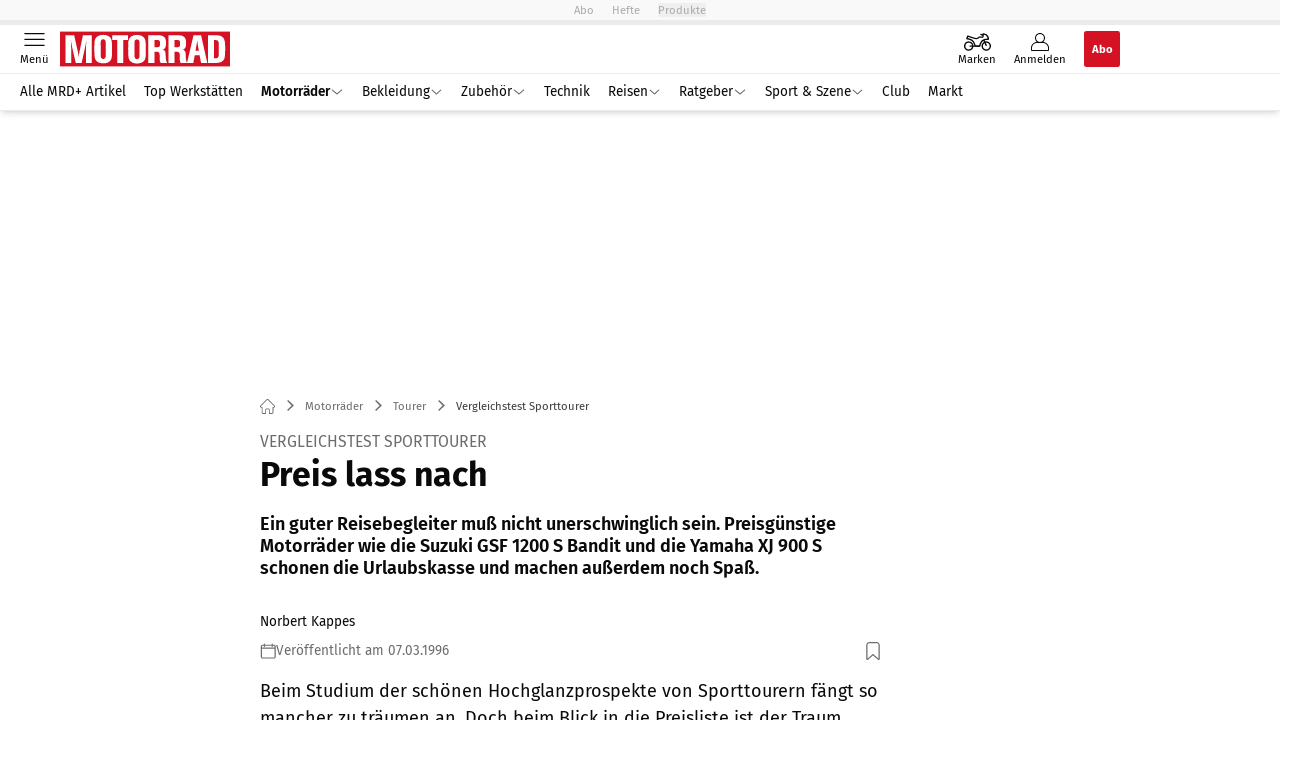

--- FILE ---
content_type: text/html; charset=utf-8
request_url: https://www.motorradonline.de/tourer/vergleichstest-sporttourer-preis-lass-nach/
body_size: 56474
content:
<!DOCTYPE html><html lang="de"><head><meta charSet="utf-8"/><style>
                        @font-face {
                            font-display: swap;
                            font-family: &quot;Fira Sans&quot;;
                            font-style: normal;
                            font-weight: 400;
                            src: url(&quot;/fonts/fira-sans/fira-sans-v16-latin-regular.woff2&quot;) format(&quot;woff2&quot;);
                        }

                        @font-face {
                            font-display: swap;
                            font-family: &quot;Fira Sans&quot;;
                            font-style: normal;
                            font-weight: 600;
                            src: url(&quot;/fonts/fira-sans/fira-sans-v16-latin-600.woff2&quot;) format(&quot;woff2&quot;);
                        }

                        @font-face {
                            font-display: swap;
                            font-family: &quot;Fira Sans&quot;;
                            font-style: normal;
                            font-weight: 700;
                            src: url(&quot;/fonts/fira-sans/fira-sans-v16-latin-700.woff2&quot;) format(&quot;woff2&quot;);
                        }</style><link rel="preload" href="/fonts/fira-sans/fira-sans-v16-latin-regular.woff2" as="font" type="font/woff2"/><link rel="preload" href="/fonts/fira-sans/fira-sans-v16-latin-600.woff2" as="font" type="font/woff2"/><link rel="preload" href="/fonts/fira-sans/fira-sans-v16-latin-700.woff2" as="font" type="font/woff2"/><link rel="dns-prefetch" href="//online.mps-gba.de"/><link rel="dns-prefetch" href="//script.ioam.de"/><link rel="dns-prefetch" href="//cdns.symplr.de"/><link rel="dns-prefetch" href="//cockpit.symplr.de"/><link rel="dns-prefetch" href="//fast.nexx360.io"/><link rel="dns-prefetch" href="//www.googletagservices.com"/><link rel="dns-prefetch" href="//www.google-analytics.com"/><link rel="dns-prefetch" href="//hb.adscale.de"/><link rel="dns-prefetch" href="//ih.adscale.de"/><link rel="dns-prefetch" href="//securepubads.g.doubleclick.net"/><link rel="dns-prefetch" href="//pubads.g.doubleclick.net"/><link rel="dns-prefetch" href="//googleads.g.doubleclick.net"/><link rel="dns-prefetch" href="//pagead2.googlesyndication.com"/><link rel="apple-touch-icon" href="/apple-touch-icon.png"/><link rel="manifest" href="/manifest.json"/><link rel="mask-icon" href="/safari-pinned-tab.svg"/><link rel="icon" type="image/svg+xml" href="/favicon.svg"/><link rel="shortcut icon" href="/favicon.ico"/><link rel="alternate icon" href="/favicon.ico"/><meta name="apple-mobile-web-app-capable" content="yes"/><meta name="apple-mobile-web-app-status-bar-style" content="default"/><meta name="msapplication-square70x70logo" content="/img/smalltile.png"/><meta name="msapplication-square150x150logo" content="/img/mediumtile.png"/><meta name="msapplication-wide310x150logo" content="/img/widetile.png"/><meta name="msapplication-square310x310logo" content="/img/largetile.png"/><meta name="viewport" content="width=device-width, initial-scale=1"/><link rel="apple-touch-startup-image" href="/img/launch-640x1136.png" media="(device-width: 320px) and (device-height: 568px) and (-webkit-device-pixel-ratio: 2) and (orientation: portrait)"/><link rel="apple-touch-startup-image" href="/img/launch-750x1294.png" media="(device-width: 375px) and (device-height: 667px) and (-webkit-device-pixel-ratio: 2) and (orientation: portrait)"/><link rel="apple-touch-startup-image" href="/img/launch-1242x2148.png" media="(device-width: 414px) and (device-height: 736px) and (-webkit-device-pixel-ratio: 3) and (orientation: portrait)"/><link rel="apple-touch-startup-image" href="/img/launch-1125x2436.png" media="(device-width: 375px) and (device-height: 812px) and (-webkit-device-pixel-ratio: 3) and (orientation: portrait)"/><link rel="apple-touch-startup-image" href="/img/launch-1536x2048.png" media="(min-device-width: 768px) and (max-device-width: 1024px) and (-webkit-min-device-pixel-ratio: 2) and (orientation: portrait)"/><link rel="apple-touch-startup-image" href="/img/launch-1668x2224.png" media="(min-device-width: 834px) and (max-device-width: 834px) and (-webkit-min-device-pixel-ratio: 2) and (orientation: portrait)"/><link rel="apple-touch-startup-image" href="/img/launch-2048x2732.png" media="(min-device-width: 1024px) and (max-device-width: 1024px) and (-webkit-min-device-pixel-ratio: 2) and (orientation: portrait)"/><title>Vergleichstest Sporttourer</title><link rel="canonical" href="https://www.motorradonline.de/tourer/vergleichstest-sporttourer-preis-lass-nach/"/><meta name="realurl" content="https://www.motorradonline.de/tourer/vergleichstest-sporttourer-preis-lass-nach/"/><meta name="CID" content="14732584"/><meta name="BID" content="6383282"/><meta name="layout" content="906"/><meta name="PageType" content="Artikel"/><meta name="c_lvl" content="0"/><meta name="rp24" content="0"/><meta name="rp" content="0"/><meta name="description" content="Ein guter Reisebegleiter muß nicht unerschwinglich sein. Preisgünstige Motorräder wie die Suzuki GSF 1200 S Bandit und die Yamaha XJ 900 S schonen die Urlaubskasse und machen außerdem noch Spaß."/><meta name="keywords" content="Motorraeder,Motorräder,Tourer,Suzuki,Bandit 1200/1250,Yamaha,Sporttourer"/><meta name="news_keywords" content="Motorraeder,Motorräder,Tourer,Suzuki,Bandit 1200/1250,Yamaha,Sporttourer"/><meta name="article:published_time" content="1996-03-08T00:00:00"/><meta name="date" content="1996-03-08T00:00:00"/><meta property="fb:pages" content="99610948404"/><meta property="og:type" content="article"/><meta name="article:opinion" content="false"/><meta name="article:content_tier" content="free"/><meta name="article:tag" content="Motorräder, Tourer, Suzuki, Suzuki, Bandit 1200/1250, Yamaha"/><meta property="og:title" content="Vergleichstest Sporttourer"/><meta property="og:description" content="Ein guter Reisebegleiter muß nicht unerschwinglich sein. Preisgünstige Motorräder wie die Suzuki GSF 1200 S Bandit und die Yamaha XJ 900 S schonen die Urlaubskasse und machen außerdem noch Spaß."/><meta property="og:url" content="https://www.motorradonline.de/tourer/vergleichstest-sporttourer-preis-lass-nach/"/><meta property="og:site_name" content="MOTORRAD"/><meta name="title" content="Vergleichstest Sporttourer"/><meta name="headline" content="Vergleichstest Sporttourer"/><meta name="treepath_lvl0" content="53512"/><meta name="treepath_lvl1" content="54044"/><meta name="treepath_lvl2" content="54048"/><meta name="bereich" content="StatischeSeiten"/><meta name="article:section" content="StatischeSeiten"/><meta name="author" content="Norbert Kappes"/><meta name="full_treepath" content="|,53512,54044,54048,|,54132,54186,71681,|,54132,54177,56117,|,54132,54177,|,54132,54186,|,54635,54667,54900,|"/><meta name="publisher" content="MOTORRAD"/><meta name="Portal_Select" content="MRD"/><meta name="navigation_ebene_1" content="Motorräder"/><meta name="navigation_ebene_2" content="Tourer"/><meta name="Special" content="Sporttourer"/><meta name="marke" content="5660"/><meta name="filtertyp" content="Fotoshow"/><meta name="paid-content" content="free"/><meta property="twitter:card" content="summary_large_image"/><meta property="twitter:site" content="@motorradonline"/><meta property="twitter:creator" content="@motorradonline"/><meta property="twitter:title" content="Vergleichstest Sporttourer"/><meta property="twitter:description" content="Ein guter Reisebegleiter muß nicht unerschwinglich sein. Preisgünstige Motorräder wie die Suzuki GSF 1200 S Bandit und die Yamaha XJ 900 S schonen die Urlaubskasse und machen außerdem noch Spaß."/><meta property="twitter:account_id" content="108926171"/><meta name="theme-color" content="#f9f9f9"/><meta name="robots" content="max-image-preview:large"/><meta name="next-head-count" content="87"/><script type="speculationrules">{"prefetch":[{"source":"document","requires":["anonymous-client-ip-when-cross-origin"],"referrer_policy":"strict-origin","where":{"selector_matches":"a[data-can-prefetch='1'][href^='/']"},"eagerness":"moderate"}]}</script><script id="upscore-queue-init" data-nscript="beforeInteractive">(function(w,u){w[u]=w[u]||function(){(w[u].q=w[u].q||[]).push(arguments)}})(window,'upScore');</script><script id="ads-slots-static-vars" data-nscript="beforeInteractive">
             window.get_sixt_teaser_url=function(t){return window.matchMedia("(max-width: 1024px)").matches?location.protocol+"//"+location.host+"/api/adteaser/sixt_mobile/?containerId="+encodeURIComponent(14732584)+"&trackingUrl="+(t||""):location.protocol+"//"+location.host+"/api/adteaser/sixt/?containerId="+encodeURIComponent(14732584)+"&trackingUrl="+(t||"")};window.get_autohero_teaser_url=function(t){return window.matchMedia("(max-width: 1024px)").matches?location.protocol+"//"+location.host+"/api/adteaser/autohero_mobile/?containerId="+encodeURIComponent(14732584)+"&trackingUrl="+(t||""):location.protocol+"//"+location.host+"/api/adteaser/autohero/?containerId="+encodeURIComponent(14732584)+"&trackingUrl="+(t||"")};window.get_heycar_teaser_url=function(t){return window.matchMedia("(max-width: 1024px)").matches?location.protocol+"//"+location.host+"/api/adteaser/heycar_mobile/?containerId="+encodeURIComponent(14732584)+"&trackingUrl="+(t||""):location.protocol+"//"+location.host+"/api/adteaser/heycar/?containerId="+encodeURIComponent(14732584)+"&trackingUrl="+(t||"")};window.APE_IS_GALLERY=false;window.APE_IS_STORY=false;window.MPS_pagetype="article";window.SDM_defzone=typeof SDM_defzone!=="undefined"?SDM_defzone:"Motorraeder";window.APE_ExklusivWerbung=false;window.MPS_MRnoHPA=false;
                        </script><script id="ads-slots-no-jump" data-nscript="beforeInteractive">window.MPS_specialAUs=["noad","speciala","specialb","specialc","speciald","speciale","specialf","specialg","specialh","speciali","specialj","specialk","speciall","specialm","specialn","specialo","specialp"];window.MPS_isMob=window.matchMedia("(max-width: 1024px)").matches;window.MPS_isMobile=window.matchMedia("(max-width: 1024px)").matches;window.MPS_isTab=window.matchMedia("(max-width: 1370px)").matches;window.CLS_html=window.CLS_html||{};CLS_html.appendStyles=function(stylesToUse,elem,id){var kopf=typeof elem!=="undefined"?elem:document.kopf||document.getElementsByTagName("html")[0];var style=document.createElement("style");style.type="text/css";style.className="MPSVER";if(typeof id!=="undefined"){style.id=id}
if(style.styleSheet){style.styleSheet.cssText=stylesToUse}else{style.appendChild(document.createTextNode(stylesToUse))}
kopf.appendChild(style)};if(window.SDM_defzone!=="noad"&&window.SDM_defzone!=="NoAd"){if(window.MPS_isMob){window.top.CLS_html.appendStyles("#sdgSlotContainer-topmobile {min-height: 250px; display: flex; justify-content: center; align-items: center;} .sdgRemoved {display: none !important;}",document.getElementsByTagName("html")[0],"CLS_Top1_MinHeight");window.top.CLS_html.appendStyles("#sdgSlotContainer-topmobile2 {min-height: 250px; display: flex; justify-content: center; align-items: center;}",document.getElementsByTagName("html")[0],"CLS_Top2_MinHeight");window.top.CLS_html.appendStyles('[data-mps_adname="topmobile"] {min-height: 250px; display: flex; justify-content: center; align-items: center;}',document.getElementsByTagName("html")[0],"CLS_Top1_MinHeight");window.top.CLS_html.appendStyles('[data-mps_adname="topmobile2"] {min-height: 250px; display: flex; justify-content: center; align-items: center;}',document.getElementsByTagName("html")[0],"CLS_Top2_MinHeight");window.top.CLS_html.appendStyles("#sdgSlotContainer-topmobile3 {min-height: 150px; display: flex; justify-content: center; align-items: center;}",document.getElementsByTagName("html")[0],"CLS_Top3ff_MinHeight");window.top.CLS_html.appendStyles("#sdgSlotContainer-topmobile4 {min-height: 150px; display: flex; justify-content: center; align-items: center;}",document.getElementsByTagName("html")[0],"CLS_Top3ff_MinHeight");window.top.CLS_html.appendStyles("#sdgSlotContainer-topmobile5 {min-height: 100px; display: flex; justify-content: center; align-items: center;}",document.getElementsByTagName("html")[0],"CLS_Top3ff_MinHeight");window.top.CLS_html.appendStyles('[data-mps_adname="topmobile3"] {min-height: 250px; display: flex; justify-content: center; align-items: center;}',document.getElementsByTagName("html")[0],"CLS_Top3ff_MinHeight");window.top.CLS_html.appendStyles('[data-mps_adname="topmobile4"] {min-height: 250px; display: flex; justify-content: center; align-items: center;}',document.getElementsByTagName("html")[0],"CLS_Top3ff_MinHeight");window.top.CLS_html.appendStyles('[data-mps_adname="topmobile5"] {min-height: 250px; display: flex; justify-content: center; align-items: center;}',document.getElementsByTagName("html")[0],"CLS_Top3ff_MinHeight");window.top.CLS_html.appendStyles('[data-mps_adname="topmobile6"] {min-height: 150px; display: flex; justify-content: center; align-items: center;}',document.getElementsByTagName("html")[0],"CLS_Top3ff_MinHeight");window.top.CLS_html.appendStyles('[data-mps_adname="topmobile7"] {min-height: 150px; display: flex; justify-content: center; align-items: center;}',document.getElementsByTagName("html")[0],"CLS_Top3ff_MinHeight");window.top.CLS_html.appendStyles('[data-mps_adname="topmobile8"] {min-height: 150px; display: flex; justify-content: center; align-items: center;}',document.getElementsByTagName("html")[0],"CLS_Top3ff_MinHeight")}else{window.top.CLS_html.appendStyles("body:not(.FPbySDG) #sdgSlotContainer-banner {min-height: 250px; display: flex; justify-content: center; align-items: center;} #sdgSlotContainer-banner.sdgRemoved {display: none !important;} #sdgAdServerContainer-banner {margin: 0 auto;} #div-gpt-ad-banner {min-height: initial;}",document.getElementsByTagName("html")[0],"CLS_Banner_MinHeight");window.top.CLS_html.appendStyles('body:not(.FPbySDG) [data-mps_adname="banner"] {min-height: 250px; display: flex; justify-content: center; align-items: center;} [data-mps_adname="banner"] {min-height: initial;}',document.getElementsByTagName("html")[0],"CLS_Banner_MinHeight");window.top.CLS_html.appendStyles('[data-mps_adname="banner2"] {min-height: 250px; display: flex; justify-content: center; align-items: center;}',document.getElementsByTagName("html")[0],"CLS_Banner2_MinHeight");window.top.CLS_html.appendStyles('[data-mps_adname="banner3"] {min-height: 250px; display: flex; justify-content: center; align-items: center;}',document.getElementsByTagName("html")[0],"CLS_Banner3_MinHeight");window.top.CLS_html.appendStyles("#sdgSlotContainer-rectangle {min-height: 250px; display: flex; justify-content: center; align-items: center;}",document.getElementsByTagName("html")[0],"CLS_MRHPA_MinHeight");window.top.CLS_html.appendStyles('[data-mps_adname="rectangle"] {min-height: 250px; display: flex; justify-content: center; align-items: center;}',document.getElementsByTagName("html")[0],"CLS_MRHPA_MinHeight")}
if(!(window.APE_ExklusivWerbung&&APE_ExklusivWerbung)){if(window.MPS_isMob){window.top.CLS_html.appendStyles(".aero-sponsored {min-height: 364px;}",document.getElementsByTagName("html")[0],"CLS_SpSec_MinHeight")}
if(window.MPS_isMob){window.top.CLS_html.appendStyles("#div-gpt-ad-art_con_oben {min-height: 334px; display: flex; justify-content: center; align-items: center;}",document.getElementsByTagName("html")[0],"CLS_artconOben_MinHeight");window.top.CLS_html.appendStyles("#div-gpt-ad-art_con_unten {min-height: 334px; display: flex; justify-content: center; align-items: center;}",document.getElementsByTagName("html")[0],"CLS_artconUnten_MinHeight");window.top.CLS_html.appendStyles("#div-gpt-ad-idx_con_oben {display: flex; justify-content: center; align-items: center;}",document.getElementsByTagName("html")[0],"CLS_idxconOben_centered");window.top.CLS_html.appendStyles("#div-gpt-ad-idx_con_unten {display: flex; justify-content: center; align-items: center;}",document.getElementsByTagName("html")[0],"CLS_idxconUnten_centered")}else{window.top.CLS_html.appendStyles("#div-gpt-ad-art_con_oben {min-height: 145px;}",document.getElementsByTagName("html")[0],"MPS_artconOben_MinHeight");window.top.CLS_html.appendStyles("#div-gpt-ad-art_con_unten {min-height: 145px;}",document.getElementsByTagName("html")[0],"MPS_artconUnten_MinHeight")}}}else{document.documentElement.style.setProperty("--height-stroer-billboard","0px");document.documentElement.style.setProperty("--height-stroer-topmobile","0px");document.documentElement.style.setProperty("--height-stroer-topmobile2","0px")}
window.top.CLS_html.appendStyles(".va-stroer-billboard:has(div#sdgSlotContainer-banner) {--height-stroer-billboard: 0px;}",document.getElementsByTagName("html")[0],"CLS_DTM-2605_fixV");window.top.CLS_html.appendStyles(".mps-ad-container-sizer-topmobile:has(div#sdgSlotContainer-topmobile) {--height-stroer-topmobile: 0px;}",document.getElementsByTagName("html")[0],"CLS_DTM-2876_fixV");window.top.CLS_html.appendStyles(".mps-ad-container-sizer-topmobile2:has(div#sdgSlotContainer-topmobile2) {--height-stroer-topmobile2: 0px;}",document.getElementsByTagName("html")[0],"CLS_DTM-2876_fixV");</script><script id="cmp-initialization" data-description="cmp initialization" data-nscript="beforeInteractive">
                function _typeof(t){return(_typeof="function"==typeof Symbol&&"symbol"==typeof Symbol.iterator?function(t){return typeof t}:function(t){return t&&"function"==typeof Symbol&&t.constructor===Symbol&&t!==Symbol.prototype?"symbol":typeof t})(t)}!function(){for(var t,e,o=0,a=[],n=window,r=n;r;){try{if(r.frames.__tcfapiLocator){t=r;break}}catch(f){}if(r.parent===r||r===n.top||(r=n.parent,o>10))break;o++}t||(function t(){var e=n.document,o=!!n.frames.__tcfapiLocator;if(!o){if(e.body){var a=e.createElement("iframe");a.style.cssText="display:none",a.name="__tcfapiLocator",e.body.appendChild(a)}else setTimeout(t,5)}return!o}(),n.__tcfapi=function(){for(var t=arguments.length,o=Array(t),n=0;n<t;n++)o[n]=arguments[n];if(!o.length)return a;"setGdprApplies"===o[0]?o.length>3&&2===parseInt(o[1],10)&&"boolean"==typeof o[3]&&(e=o[3],"function"==typeof o[2]&&o[2]("set",!0)):"ping"===o[0]?"function"==typeof o[2]&&o[2]({gdprApplies:e,cmpLoaded:!1,cmpStatus:"stub"}):a.push(o)},n.addEventListener("message",function(t){var e="string"==typeof t.data,o={};if(e)try{o=JSON.parse(t.data)}catch(a){}else o=t.data;var n="object"===_typeof(o)?o.__tcfapiCall:null;n&&window.__tcfapi(n.command,n.version,function(o,a){var r={__tcfapiReturn:{returnValue:o,success:a,callId:n.callId}};t&&t.source&&t.source.postMessage&&t.source.postMessage(e?JSON.stringify(r):r,"*")},n.parameter)},!1))}();
                </script><script id="cmp-initialization-2" data-nscript="beforeInteractive">
                   window._sp_queue=window._sp_queue||[];window._sp_=window._sp_||{config:{propertyHref:"https://www.motorradonline.de/tourer/vergleichstest-sporttourer-preis-lass-nach/",accountId:1061,gdpr:{consentLanguage:navigator.language.split("-").shift()},baseEndpoint:"https://privacy.motorradonline.de",isSPA:!0,targetingParams:{acps:!1,cld:false}}};
                </script><script id="schemaOrg" type="application/ld+json" data-nscript="beforeInteractive">{"@graph":[{"@context":"https://schema.org","@type":"BreadcrumbList","itemListElement":[{"@type":"ListItem","position":1,"name":"Startseite","item":"https://www.motorradonline.de"},{"@type":"ListItem","position":2,"name":"Motorräder","item":"https://www.motorradonline.de/motorraeder/"},{"@type":"ListItem","position":3,"name":"Tourer","item":"https://www.motorradonline.de/tourer/"},{"@type":"ListItem","position":4,"name":"Vergleichstest Sporttourer"}]},{"@context":"https://schema.org","@type":"Article","articleBody":"Beim Studium der schönen Hochglanzprospekte von Sporttourern fängt so mancher zu träumen an. Doch beim Blick in die Preisliste ist der Traum dann ausgeträumt. Alles, was vierzylindrig, hubraum- wie leistungsstark, halbwegs verkleidet ist und sich zu ausgiebigen Reisen eignet, reißt ein kaum zu schließendes Loch in die Haushaltskasse.Halt, stimmt nicht ganz. Seit Sommer 1994 zeigt Yamaha Erbarmen mit den Reiselustigen. Für die XJ 900 S, Nachfolgerin der erfolgreichen XJ 900 F, muß man nicht ganz so tief in die Kasse greifen. Ein 90 PS starker Vierzylinder, ordentlich halbschalenverkleidet und mit einem wartungsarmen Kardanantrieb ausgerüstet, mit 15620 Mark heute kaum teurer als vor zwei Jahren, das ist ein günstiges Angebot. Kein Wunder, daß der Sporttourer in der Zulassungsstatistik unter den Top ten rangiert.\nUnd nochmals halt. Seit neuestem bietet auch Suzuki, immer für eine preiswerte Überraschung gut, ein Modell an, daß der XJ 900 S sehr nahekommt: die Bandit 1200 S. Mehr Hubraum, noch mehr Leistung, nämlich 98 PS, und das für noch weniger Geld. Gerade mal 15190 Mark kostet der Vierzylinder, leistet sich allerdings auch keinen Kardanantrieb, und die Verkleidung fällt optisch weitaus dürftiger aus und nimmt die Instrumente nicht auf.  Die guten wie schlechten Eigenschaften der Yamaha sind hinreichend bekannt. Ihr luftgekühlter, einfach aufgebauter Zweiventil-Vierzylinder erfreut durch Laufkultur, saubere Gasannahme und eine homogene Leistungscharakteristik. In Verbindung mit einer guten Getriebeabstufung verführt die XJ zu schaltfauler, flotter Fahrweise, ist für jeden Sprint gut. Den Wunsch nach noch mehr Leistung verspürt der XJ 900-Pilot nicht, wohl aber nach weniger Gewicht. Immerhin wiegt die Yamaha vollgetankt stattliche 276 Kilogramm. Die machen ihrem Fahrer zu schaffen, weil er beim Rangieren, Schieben, Abstellen und Aufbocken die vielen Pfunde deutlich zu spüren bekommt. Nicht sehr benutzerfreundlich ist auch die Vorderradbremse, die ohne Zweifel unter allen Bedingungen sicher verzögert, aber besser dosierbar und mit geringeren Handkräften zu bedienen sein könnte.  Gewiß läßt sich damit leben. Ihr gutes Abschneiden bei diversen Vergleichstests zeigt, daß die XJ 900 in der Summe ihrer Eigenschaften überzeugen. Nun aber wird sich die Yamaha an der neuen Suzuki Bandit 1200 S messen müssen. Ihr luft-/ölgekühlter Vierventiler, nominell 98 PS stark, bei MOTORRAD allerdings mit 108 PS deutlich stärker gemessen, hat schon beim letzten Big Bike-Vergleichstest kräftemäßig die Konkurrenz wie Yamaha XJR 1200 und Kawasaki Zephyr 1100 alt aussehen lassen. Da kann sich auch die weit hubraumschwächere XJ 900 S nur geschlagen geben. Zwischen 2000 und 8000 Umdrehungen verfügt der Suzuki-Motor über Leistung satt. In Beschleunigung und Durchzug glänzt die Bandit mit absoluten Spitzenwerten. So gönnt sich die Schaltwalze im Getriebe die meiste Zeit eine Pause. Ob voll beladen oder solo unterwegs, in der Regel sind nur die oberen Gänge im Eingriff. Will die XJ 900 nicht den Anschluß verlieren, muß sich ihr Fahrer bisweilen fleißig des gut schaltbaren Fünfganggetriebes bedienen.  Leistung und Kraft im Überfluß zu haben, sich ihr zu bedienen, wenn nötig, ist schön, aber bei weitem nicht alles, was einen guten Sporttourer ausmacht. Ein ansprechendes Fahrwerk ist die andere Seite der Medaille. Und da hat Yamaha am 1996er Modell etwas Hand anlegen müssen, um gegenüber der Konkurrenz nicht ins Hintertreffen zu geraten. Die Telegabel der XJ 900, die nicht selten beim harten Bremsen bis zum Anschlag abtauchte, mußte sich wegen ihrer zu weichen Abstimmung Kritik gefallen lassen. Ganz im Gegensatz das Zentralfederbein. Zu straff war die Abstimmung, um sensibel genug anzusprechen.  Im aktuellen Modell verfügt die Telegabel über eine Federbasisverstellung. Die lindert das Problem zumindest bei voller »Vorspannung«, bei deftigen Schlaglöchern schlägt die Gabel aber noch immer durch. Dafür ist die Abstimmung des Federbeins endlich gelungen. Und somit verfügt die XJ 900 S zumindest über ein Fahrwerk, das hohen Komfortansprüchen bei nicht allzu sportlicher Fahrweise genügt. Letzterer Gangart steht ohnehin ihr hohes Gewicht und die Tendenz zur Schwerfälligkeit auf kurvenreichen Strecken entgegen.  Daß die Abstimmung des Fahrwerks bereits beim ersten Anlauf in Ordnung sein kann, beweist die große Bandit. Zwar sind ihre Federelemente durchgehend straffer organisiert, dafür sind sie aber über gemeine Schlaglöcher, beunruhigende Bodenwellen und Bremsattacken erhaben. Die GSF 1200 baut erstaunlich kompakt, ist mit 240 Kilogramm zwar auch kein Fliegengewicht, aber immerhin um einiges leichter als die XJ 900 S und wirkt trotz ihres größeren Motors weitaus zierlicher. Wen wundert’s da, daß sie deutlich handlicher agiert, leichter in Kurven einlenkt und sportlicher Fahrweise eher zugetan ist als die Yamaha. Ihrer etwas untersetzten äußeren Erscheinung verdankt sie es, daß die Scheu vor einen so großen Motorrad gar nicht erst aufkommt.  Die schmale Tank-Sitzbank-Kombination, der wohlwollend gekröpfte Lenker und nicht zuletzt die aufrecht bequeme Sitzposition tragen dazu bei, daß selbst kleinere und zierlichere Personen mit der Suzuki sehr schnell zurechtkommen. Und das, obwohl die Sitzhöhe um vier Zentimeter höher ausfällt die der Yahama. Auch der Sozius findet auf der augenscheinlich kleinen Sitzbank ein sicheres und bequemes Plätzchen, ohne ständig dem Zwang ausgesetzt zu sein, sich bei jedem Bremsmanöver oder bei jedem Beschleunigung krampfhaft festhalten zu müssen.  Passionierte Tourenfahrer allerdings werden sich auf der XJ noch wohler fühlen. Auf Dauer ist die Sitzposition - das gilt auch für den Sozius - noch bequemer und ermüdungsfreier, die Sitzbank ist großflächiger und besser gepolstert. Und es gibt noch mehr, was das Touren mit der XJ über kurz oder lang angenehmer gestaltet. Auch wenn die Halbschalenverkleidung nicht gerade das Prädikat geräuschlos verdient - die Turbulenzen am Helm gehen bisweilen ganz schön auf die Ohren -, ist der Wind- und Wetterschutz der ausladenden Verkleidung mit der hohen Plexiglasscheibe weitaus besser als bei der Bandit.  Deren hübsche kleine Verkleidung ist eher Zierat denn funktionelles Element. Lästigen Winddruck kann sie durchaus noch erfolgreich vom Oberkörper des Fahrers fernhalten, der Wetterschutz hingegen geht gegen null. Hände und Arme sind hoffnungslos Regen und Kälte ausgesetzt.  Man muß natürlich nicht bei jedem Sauwetter fahren. Um die Unterhaltskosten kommt man dagegen nicht herum. Und auch da gibt es bei beiden Kontrahenten einige Unterschiede. Zunächst einmal bieten beide Motorräder eine Zwei-Jahres-Garantie und damit die Verpflichtung, in diesen zwei Jahren alle Inspektionen durchführen zu lassen, will man die Garantie nicht aufs Spiel setzen. Beide Motorräder müssen alle 6000 Kilometer zu einem mehr oder minder umfangreichen Kundendienst. Keine besonders großzügig bemessenen Intervalle. Dafür halten sich die anfallenden Arbeitsstunden und somit auch die Kosten (siehe Tabelle) in annehmbaren Grenzen.  Legt man 24000 gefahrene Kilometer in zwei Jahren zugrunde, liegen die gesamten Inspektionskosten bei der Yamaha etwa um 300 Mark höher als bei der Suzuki - Wechsel von Ölfilter, Öl, Zündkerzen und Luftfilter mit einberechnet. Billiger ist die Yamaha dagegen bei den Reifen. Die kleineren Dimensionen machen einen niedrigeren Preis aus: etwa 110 Mark pro Paarung. Für Vielfahrer auf Dauer bezahlt macht sich auch der Kardanantrieb der XJ, der außer einem Wechsel des Öls für 3,70 Mark keine weiteren Kosten verursacht. Wohl aber der Antrieb der Bandit. Bei guter Plege gehören Kette, Ritzel und Kettenrad erfahrungsgemäß alle 20000 Kilometer gewechselt: macht 469 Mark. Unterm Strich gleichen sich die Kosten der beiden Kontrahenten aus.  Ob Suzuki GSF 1200 S Bandit oder Yamaha XJ 900 S, das läßt sich am Preis nicht entscheiden.","articleSection":"Motorräder, Tourer, ","author":[{"@context":"https://schema.org","@type":"Person","name":"Norbert Kappes","jobTitle":"","url":""}],"headline":"Vergleichstest Sporttourer","dateModified":"2019-02-01T23:56:00.000Z","url":"https://www.motorradonline.de/tourer/vergleichstest-sporttourer-preis-lass-nach/","description":"","inLanguage":"deutsch, german","keywords":"","publisher":[{"@context":"https://schema.org/","@type":"Organization","name":"MOTORRAD","logo":{"@type":"ImageObject","url":"https://www.motorradonline.de/img/mrd/logo.jpg"}}],"datePublished":"2019-02-01T23:56:00.000Z","mainEntityOfPage":{"@type":"WebPage","@id":"https://www.motorradonline.de/tourer/vergleichstest-sporttourer-preis-lass-nach/","relatedLink":["https://www.motorradonline.de/tourer/suzuki-gsx-1300-r-hayabusa-gegen-kawasaki-zx-12r-leistungstraeger-im-vergleichstest/","https://www.motorradonline.de/tourer/suzuki-hayabusa-gegen-bmw-ducati-und-kawasaki-sporttourer-im-vergleichstest/","https://www.motorradonline.de/tourer/neue-farben-fuer-2026-kawasaki-ninja-1100-sx-und-h2-sx/","https://www.motorradonline.de/tourer/7-touren-motorraeder-im-test-so-wird-die-lange-fahrt-zum-vergnuegen/","https://www.motorradonline.de/tourer/bmw-r-1300-rs-bringt-frischen-wind-gegen-diese-sporttourer-tritt-die-rs-an/","https://www.motorradonline.de/tourer/sporttourer-von-bmw-kawasaki-suzuki-im-vergleichstest/","https://www.motorradonline.de/tourer/sport-tourer-aus-3-generationen-im-vergleich/"]},"isFamilyFriendly":true}]}</script><script type="text/javascript" id="usermode" data-nscript="beforeInteractive"> (function () {
                    try {
                    const savedTheme = document.cookie.match(/(^|;\s*)userModeTheme=([^;]*)/)?.[2];
                    if (savedTheme === 'dark' || savedTheme === 'light') {
                    document.documentElement.setAttribute('data-theme', savedTheme);
                    return;
                }

                    const prefersDark = window.matchMedia('(prefers-color-scheme: dark)').matches;
                    document.documentElement.setAttribute('data-theme', prefersDark ? 'dark' : 'light');
                } catch(e) {
                    document.documentElement.setAttribute('data-theme', 'light');
                }
                })();</script><link rel="preload" href="/_next/static/css/021459b52e05b6a7.css" as="style"/><link rel="stylesheet" href="/_next/static/css/021459b52e05b6a7.css" data-n-g=""/><link rel="preload" href="/_next/static/css/5640899a8096d4c6.css" as="style"/><link rel="stylesheet" href="/_next/static/css/5640899a8096d4c6.css" data-n-p=""/><link rel="preload" href="/_next/static/css/6b2b1a864f2d8143.css" as="style"/><link rel="stylesheet" href="/_next/static/css/6b2b1a864f2d8143.css" data-n-p=""/><link rel="preload" href="/_next/static/css/0146859daa0077c4.css" as="style"/><link rel="stylesheet" href="/_next/static/css/0146859daa0077c4.css"/><link rel="preload" href="/_next/static/css/b6e0b8c8354a68a6.css" as="style"/><link rel="stylesheet" href="/_next/static/css/b6e0b8c8354a68a6.css"/><link rel="preload" href="/_next/static/css/65209980c17464f8.css" as="style"/><link rel="stylesheet" href="/_next/static/css/65209980c17464f8.css"/><link rel="preload" href="/_next/static/css/3dfae425ee59a163.css" as="style"/><link rel="stylesheet" href="/_next/static/css/3dfae425ee59a163.css"/><noscript data-n-css=""></noscript><script defer="" nomodule="" src="/_next/static/chunks/polyfills-c67a75d1b6f99dc8.js"></script><script src="https://online.mps-gba.de/praeludium_src/mso/symplr_prefix.js" defer="" data-nscript="beforeInteractive"></script><script src="https://cdns.symplr.de/motorradonline.de/motorradonline.js" defer="" data-nscript="beforeInteractive"></script><script src="//online.mps-gba.de/praeludium/mrdo_mso.js?v=2" defer="" data-nscript="beforeInteractive"></script><script src="https://proxy.motorradonline.de/consent-mapping/script.js" defer="" data-nscript="beforeInteractive"></script><script src="https://privacy.motorradonline.de/unified/wrapperMessagingWithoutDetection.js" defer="" data-nscript="beforeInteractive"></script><script defer="" src="/_next/static/chunks/plenigoplus.2847e6f92546c5e8.js"></script><script defer="" src="/_next/static/chunks/structureschemaorg.30db8617f9600b58.js"></script><script defer="" src="/_next/static/chunks/plenigooverlay.72b13617de418d2f.js"></script><script defer="" src="/_next/static/chunks/2405.964cf3a43832b494.js"></script><script defer="" src="/_next/static/chunks/articleteaserreadalso.3045d903d584517e.js"></script><script defer="" src="/_next/static/chunks/articleteasertopteaser.d6a56a682bd9d593.js"></script><script defer="" src="/_next/static/chunks/articlerelatedtopics.94b2e7280f9be797.js"></script><script src="/_next/static/chunks/webpack-159aaaa7dbbe64c4.js" defer=""></script><script src="/_next/static/chunks/framework-32e8134c776cddae.js" defer=""></script><script src="/_next/static/chunks/main-4e988639c2f138bd.js" defer=""></script><script src="/_next/static/chunks/pages/_app-e89b54429578ce81.js" defer=""></script><script src="/_next/static/chunks/6417-e71db1eae00df142.js" defer=""></script><script src="/_next/static/chunks/5170-93ec45634b66de57.js" defer=""></script><script src="/_next/static/chunks/pages/%5B...speakingUrl%5D-71af4abfbc127d77.js" defer=""></script><script src="/_next/static/_9PE6lx13sajSvMKmXtNo/_buildManifest.js" defer=""></script><script src="/_next/static/_9PE6lx13sajSvMKmXtNo/_ssgManifest.js" defer=""></script></head><body><div id="__next"><div class="theme-mrd"><!--$--> <!-- --> <link rel="preload" href="https://data-cf56e4da9b.motorradonline.de/iomm/latest/manager/base/es6/bundle.js" as="script" id="IOMmBundle"/><link rel="preload" href="https://data-cf56e4da9b.motorradonline.de/iomm/latest/bootstrap/loader.js" as="script"/><div></div><div></div><noscript><p><img src="https://matomo.motorradonline.de/matomo.php?idsite=4&amp;rec=1&amp;e_c=Custom%20Events&amp;e_a=JavaScript%20disabled&amp;e_n=true" style="border:0" alt=""/></p></noscript><div></div><div data-tracking="top-bar" class="va-header-meta relative z-101 font-skin-primary text-2xs h-px-20 px-4 flex items-center justify-center space-x-4 header_meta-nav-grey__2XyJd"><nav class="block items-center space-x-4"><span class="inline-block relative"><a class="relative z-30" rel="noopener noreferrer" href="/abos/?utm_source=header&amp;utm_medium=hier_abonnieren&amp;utm_campaign=mrdplus&amp;utm_content=MO25004">Abo</a></span><a class="inline-flex" rel="noopener noreferrer" target="_blank" href="https://shop.motorpresse.de/zeitschriften/motorrad/motorrad/abo-print.html?hnr=extern.verlag.motorrad.navigation">Hefte</a></nav><button>Produkte</button></div><div data-tracking="header" data-header-container="true" class="va-header-outer w-full lg:box-content top-0 left-0 z-100 sticky top-0" id="va-header-container"><div class="size-full shadow-md"><div class="va-article-progress-bar relative left-0 z-30 h-1 w-full overflow-hidden bg-skin-grey-medium"><div class="va-article-progress-fill relative -left-full size-full bg-skin-primary transition-transform ease-linear" style="transform:translateX(0%)"></div></div><header class="va-header font-skin-primary relative z-20 transition-all duration-500 overflow-hidden header_header__9JgsT header_scroll-up__MDGw8"><div class="px-4 lg:px-0 header_header-top__cd6Jj"><div class="va-fireplace-wrapper w-full max-w-outer mx-auto lg:pr-px-160 lg:box-content"><div class="relative flex h-px-48 w-full max-w-outer items-center justify-end space-x-4 md:space-x-0"><div class="absolute md:left-px-40 top-0 -left-px-12 lg:-left-4 lg:left-px-60"><a data-tracking="logo" class="block va-header-logo flex items-center justify-center w-px-120 h-px-48 md:w-px-170 " rel="noopener noreferrer" href="/"><div class="flex size-full items-center justify-center"><svg id=":R5dqi3cm:" loading="eager" class="w-px-150 md:w-px-170 h-full" aria-labelledby="mrdLogo" role="img"><title id="mrdLogo">Motorrad Logo</title><use href="/_next/static/img/mrd/logo.svg#root" height="100%" width="100%" aria-hidden="true"></use></svg></div></a></div><div class="flex items-center space-x-4  lg:pr-px-20"><a data-tracking="brands" class="va-header-icon flex flex-col items-center cursor-pointer" rel="noopener noreferrer" href="/marken-modelle/"><div class="h-px-21 flex justify-center text-center"><svg id=":Rcpdqi3cm:" class="h-px-18 w-px-27 va-header-icon buttonHeader_inactive__DB3Ye" aria-labelledby="iconBrands" role="img"><title id="iconBrands">Markenverzeichnis öffnen</title><use href="/_next/static/img/mrd/icon-brands.svg#root" height="100%" width="100%" aria-hidden="true"></use></svg></div><div class="text-2xs leading-none font-skin-primary relative buttonHeader_inactive__DB3Ye">Marken</div></a><a data-tracking="profile" class="va-header-icon flex flex-col items-center cursor-pointer" rel="noopener noreferrer" href="/login/"><div class="h-px-21 flex justify-center text-center"><svg id=":Rdpdqi3cm:" class="h-px-18 w-px-18 va-header-icon mx-auto mb-1 buttonHeader_inactive__DB3Ye" aria-labelledby="iconUser" role="img"><title id="iconUser">Anmelden</title><use href="/_next/static/img/icon-user.svg#root" height="100%" width="100%" aria-hidden="true"></use></svg></div><div class="text-2xs leading-none font-skin-primary relative buttonHeader_inactive__DB3Ye">Anmelden</div></a><a data-tracking="Abo" class="flex size-px-36 items-center justify-center rounded-sm bg-skin-primary px-4 font-skin-primary text-2xs font-bold text-skin-white" rel="noopener noreferrer" href="/abos/?utm_source=header&amp;utm_medium=hier_abonnieren&amp;utm_campaign=mrdplus&amp;utm_content=MO25004">Abo</a></div><div class="md:absolute md:left-0 lg:left-px-20"><span class="va-header-icon flex flex-col items-center cursor-pointer" data-tracking="menu" tabindex="1"><div class="h-px-21 flex justify-center text-center"><svg id=":Rtdqi3cm:" class="h-px-13 va-header-icon mb-1 w-5 buttonHeader_inactive__DB3Ye" aria-labelledby="iconMenu" role="img"><title id="iconMenu">Menü öffnen</title><use href="/_next/static/img/icon-menu.svg#root" height="100%" width="100%" aria-hidden="true"></use></svg></div><div class="text-2xs leading-none font-skin-primary relative buttonHeader_inactive__DB3Ye">Menü</div></span></div></div></div></div><div data-tracking="header-nav" class="va-main-nav font-skin-primary header_main-nav__1Pmt4"><div data-tracking="sub-menu" class="va-fireplace-wrapper mx-auto w-full max-w-outer lg:box-content lg:pr-px-160"><div class="max-w-px-1120 px-0.5 md:px-px-10 lg:box-content header_nav-swiper__mrSj8 xl:pl-px-20"><div class="swiper text-sm"><div class="swiper-wrapper"><div class="swiper-slide"><a class="va-main-nav-second-link text-2xs lg:text-xs leading-none header_text-color__aeqAR pr-2" rel="noopener noreferrer" href="/motorrad-plus/">Alle MRD+ Artikel</a></div><div class="swiper-slide"><a class="va-main-nav-second-link text-2xs lg:text-xs leading-none header_text-color__aeqAR pl-2 pr-2" rel="noopener noreferrer" href="/werkstattsuche/">Top Werkstätten</a></div><div class="swiper-slide"><a class="va-main-nav-link text-2xs lg:text-xs leading-none flex items-center gap-1 relative cursor-pointer px-2 header_text-color__aeqAR font-semibold" rel="noopener noreferrer" href="/motorraeder/">Motorräder<svg id=":Raceadqi3cm:" class="w-3 h-1.5 header_arrow-color__n0pEH" aria-labelledby=":Raceadqi3cmH1:" role="img"><title id=":Raceadqi3cmH1:">Menü aufklappen</title><use href="/_next/static/img/arrow-rubric-bar.svg#root" height="100%" width="100%" aria-hidden="true"></use></svg></a></div><div class="swiper-slide"><a class="va-main-nav-link text-2xs lg:text-xs leading-none flex items-center gap-1 relative cursor-pointer px-2 header_text-color__aeqAR" rel="noopener noreferrer" href="/bekleidung/">Bekleidung<svg id=":Raciadqi3cm:" class="w-3 h-1.5 header_arrow-color__n0pEH" aria-labelledby=":Raciadqi3cmH1:" role="img"><title id=":Raciadqi3cmH1:">Menü aufklappen</title><use href="/_next/static/img/arrow-rubric-bar.svg#root" height="100%" width="100%" aria-hidden="true"></use></svg></a></div><div class="swiper-slide"><a class="va-main-nav-link text-2xs lg:text-xs leading-none flex items-center gap-1 relative cursor-pointer px-2 header_text-color__aeqAR" rel="noopener noreferrer" href="/zubehoer/">Zubehör<svg id=":Racmadqi3cm:" class="w-3 h-1.5 header_arrow-color__n0pEH" aria-labelledby=":Racmadqi3cmH1:" role="img"><title id=":Racmadqi3cmH1:">Menü aufklappen</title><use href="/_next/static/img/arrow-rubric-bar.svg#root" height="100%" width="100%" aria-hidden="true"></use></svg></a></div><div class="swiper-slide"><a class="va-main-nav-link text-2xs lg:text-xs leading-none flex items-center gap-1 relative cursor-pointer px-2 header_text-color__aeqAR" rel="noopener noreferrer" href="/technik/">Technik</a></div><div class="swiper-slide"><a class="va-main-nav-link text-2xs lg:text-xs leading-none flex items-center gap-1 relative cursor-pointer px-2 header_text-color__aeqAR" rel="noopener noreferrer" href="/reise/">Reisen<svg id=":Racuadqi3cm:" class="w-3 h-1.5 header_arrow-color__n0pEH" aria-labelledby=":Racuadqi3cmH1:" role="img"><title id=":Racuadqi3cmH1:">Menü aufklappen</title><use href="/_next/static/img/arrow-rubric-bar.svg#root" height="100%" width="100%" aria-hidden="true"></use></svg></a></div><div class="swiper-slide"><a class="va-main-nav-link text-2xs lg:text-xs leading-none flex items-center gap-1 relative cursor-pointer px-2 header_text-color__aeqAR" rel="noopener noreferrer" href="/ratgeber/">Ratgeber<svg id=":Rad2adqi3cm:" class="w-3 h-1.5 header_arrow-color__n0pEH" aria-labelledby=":Rad2adqi3cmH1:" role="img"><title id=":Rad2adqi3cmH1:">Menü aufklappen</title><use href="/_next/static/img/arrow-rubric-bar.svg#root" height="100%" width="100%" aria-hidden="true"></use></svg></a></div><div class="swiper-slide"><a class="va-main-nav-link text-2xs lg:text-xs leading-none flex items-center gap-1 relative cursor-pointer px-2 header_text-color__aeqAR" rel="noopener noreferrer" href="/szene-motorsport/">Sport &amp; Szene<svg id=":Rad6adqi3cm:" class="w-3 h-1.5 header_arrow-color__n0pEH" aria-labelledby=":Rad6adqi3cmH1:" role="img"><title id=":Rad6adqi3cmH1:">Menü aufklappen</title><use href="/_next/static/img/arrow-rubric-bar.svg#root" height="100%" width="100%" aria-hidden="true"></use></svg></a></div><div class="swiper-slide"><a class="va-main-nav-link text-2xs lg:text-xs leading-none flex items-center gap-1 relative cursor-pointer px-2 header_text-color__aeqAR" rel="noopener noreferrer" href="/club/">Club</a></div><div class="swiper-slide"><a class="va-main-nav-link text-2xs lg:text-xs leading-none flex items-center gap-1 relative cursor-pointer px-2 header_text-color__aeqAR" rel="noopener noreferrer" href="https://www.1000ps.de/gebrauchte-motorraeder">Markt</a></div></div><div class="swiper-button-prev"></div><div class="swiper-button-next"></div></div></div></div></div><div class="absolute bottom-0 left-0 w-full h-px header_border-color__ZYSP1"></div></header></div></div><div data-stroeer="Einfaerbungscontainer" class=""><div class="va-fireplace-wrapper mx-auto box-content lg:w-outer lg:pr-[160px]"><div data-widecol="va-widecol" class="lg:px-[20px] lg:w-content lg:grid-rows-[auto] lg:box-content lg:grid relative lg:grid-cols-2 lg:gap-x-4 bg-skin-white dark:bg-skin-darkmode-black"><div class="va-stroer-billboard hidden lg:block lg:w-content" style="z-index:2"></div><div class="va-commercial-container relative z-10 col-span-2  hidden lg:block "><div class="va-commercial-skyscraper absolute top-0 adsSky_skyscraper__uleaO"></div></div><article data-art-plus="free" data-article-text-wrapper="true" class="va-article empty:hidden lg:col-span-2 text_topic-text__ikecZ"><div class="mx-auto  text_breadcrumb__EVavf lg:w-maincol"><div class="va-static-breadcrumb px-4 lg:px-0 my-px-8 lg:mt-4 lg:mb-0  staticBreadcrumb_breadcrumb__dmfV8"><div class="swiper w-full"><div class="swiper-wrapper"><div class="swiper-slide flex w-auto items-center"><a class="va-breadcrumb-item font-skin-primary text-2xs flex items-center h-px-48 lg:h-auto breadcrumbItem_color__nANSh va-breadcrumb-first uppercase font-extrabold" rel="noopener noreferrer" href="/"><div class="size-px-48 flex items-center justify-center lg:size-auto"><svg id=":R9hi596bcm:" class="w-px-15 h-px-15 breadcrumbItem_arrow__pLBcm" aria-labelledby="iconHome" role="img"><title id="iconHome">Zur Startseite</title><use href="/_next/static/img/icon-home.svg#root" height="100%" width="100%" aria-hidden="true"></use></svg></div></a></div><div class="swiper-slide flex w-auto items-center"><a class="va-breadcrumb-item font-skin-primary text-2xs flex items-center h-px-48 lg:h-auto breadcrumbItem_color__nANSh" rel="noopener noreferrer" href="/motorraeder/"><svg id=":R5ii596bcm:" class="va-breadcrumb-item-arrow mr-2 w-px-11 h-px-11 -rotate-90 breadcrumbItem_arrow__pLBcm" role="img"><use href="/_next/static/img/icon-arrow-slim.svg#root" height="100%" width="100%" aria-hidden="true"></use></svg><div>Motorräder</div></a></div><div class="swiper-slide flex w-auto items-center"><a class="va-breadcrumb-item font-skin-primary text-2xs flex items-center h-px-48 lg:h-auto breadcrumbItem_color__nANSh" rel="noopener noreferrer" href="/tourer/"><svg id=":R5ji596bcm:" class="va-breadcrumb-item-arrow mr-2 w-px-11 h-px-11 -rotate-90 breadcrumbItem_arrow__pLBcm" role="img"><use href="/_next/static/img/icon-arrow-slim.svg#root" height="100%" width="100%" aria-hidden="true"></use></svg><div>Tourer</div></a></div><div class="swiper-slide flex w-auto items-center"><h1 class="va-breadcrumb-item font-skin-primary text-2xs flex items-center h-px-48 lg:h-auto breadcrumbItem_active__8fb4h"><svg id=":R5ki596bcm:" class="va-breadcrumb-item-arrow mr-2 w-px-11 h-px-11 -rotate-90 breadcrumbItem_arrow__pLBcm" role="img"><use href="/_next/static/img/icon-arrow-slim.svg#root" height="100%" width="100%" aria-hidden="true"></use></svg><div>Vergleichstest Sporttourer</div></h1></div></div></div></div></div><div class="z-2 relative text_background-color-top__KjqJ0 lg:max-w-widecol lg:mx-auto" id="articleHeader"><div class="va-article-header relative py-4 lg:relative max-w-maincol mx-auto px-4 lg:px-0"><div class="absolute right-4 top-2.5 flex items-center lg:right-0"></div><h2 class="mb-4"><div class="mb-1 pr-8"><span class="va-subline font-skin-primary block uppercase subline_not-inverted__DOPGV text-xs lg:text-sm ">Vergleichstest Sporttourer</span></div><div class="hidden"> :</div><div class="md:relative"><span class="va-headline font-skin-primary block break-words empty:hidden font-extrabold headline_not-inverted__Bocr_ text-2xl lg:text-3xl"><span>Preis lass nach</span></span></div></h2><div class="mb-2 max-w-px-620 mx-auto"><div class="va-article-lead"><div class="float-none clear-both font-skin-primary text-base articleLead_article-lead__5F3f_ articleLead_text-color__AMKgQ articleLead_fira__GYNc_ font-semibold"><div class="va-text font-skin-primary empty:hidden text_link__REDMW text_text__Q0y3m text-base text_not-inverted__fn7nn"><p>Ein guter Reisebegleiter muß nicht unerschwinglich sein. Preisgünstige Motorräder wie die Suzuki GSF 1200 S Bandit und die Yamaha XJ 900 S schonen die Urlaubskasse und machen außerdem noch Spaß.</p></div></div></div></div><div><div class="va-article-meta inline-flex flex-wrap items-center gap-x-1 w-full font-skin-primary text-xs empty:hidden articleMeta_text-color__p55Z8"><span class="va-article-author no-underline flex items-center mb-2.5">Norbert Kappes</span></div></div><div class="flex items-center justify-between gap-4 empty:mt-0 empty:hidden"><div class="font-skin-primary text-xs flex gap-2 items-center articleHeader_text-date__M_Wxx"><svg id=":Rb6996bcm:" class="size-px-16" aria-labelledby="iconDate" role="img"><title id="iconDate">Artikeldatum</title><use href="/_next/static/img/icon-article-date.svg#root" height="100%" width="100%" aria-hidden="true"></use></svg>Veröffentlicht am 08.03.1996</div><div class="ml-1.5"><span class="va-favorite-badge w-px-14 h-4 duration-200 transition-all"><svg id=":Rl6996bcm:" class="w-px-14 h-4 favoriteBadge_article__W4Y54" aria-labelledby=":Rl6996bcmH1:" role="img"><title id=":Rl6996bcmH1:">Als Favorit speichern</title><use href="/_next/static/img/icon-favorite.svg#root" height="100%" width="100%" aria-hidden="true"></use></svg></span></div></div></div></div><div class="relative lg:px-0 z-2" id="articleMedia"></div><div class="lg:flex lg:justify-between" id="maincol_article"><div class="va-maincol lg:relative mx-auto w-full  lg:w-maincol"><div class="mps-ad-container-sizer-topmobile va-commercial-container relative z-10 commercial block lg:hidden empty:hidden"><div>
    
        <div id="motorradonline.de_Topmobile_1"></div>
    
    
</div></div><div class="w-full"><div><div><div class="font-skin-primary text-base float-none clear-both va-article-text text_article-text__StdsF text_text-color__jPPGo text_highlight-color__KmUP6 text_text-general__7AZaE text_fira__MZp2A text_not-lato__ve_io"><div><p>Beim Studium der schönen Hochglanzprospekte von Sporttourern fängt so mancher zu träumen an. Doch beim Blick in die Preisliste ist der Traum dann ausgeträumt. Alles, was vierzylindrig, hubraum- wie leistungsstark, halbwegs verkleidet ist und sich zu ausgiebigen Reisen eignet, reißt ein kaum zu schließendes Loch in die Haushaltskasse.<br><br>Halt, stimmt nicht ganz. Seit Sommer 1994 zeigt Yamaha Erbarmen mit den Reiselustigen. Für die XJ 900 S, Nachfolgerin der erfolgreichen XJ 900 F, muß man nicht ganz so tief in die Kasse greifen. Ein 90 PS starker Vierzylinder, ordentlich halbschalenverkleidet und mit einem wartungsarmen Kardanantrieb ausgerüstet, mit 15620 Mark heute kaum teurer als vor zwei Jahren, das ist ein günstiges Angebot. Kein Wunder, daß der Sporttourer in der Zulassungsstatistik unter den Top ten rangiert.</div><div class="mps-ad-container-sizer-topmobile2 va-commercial-container relative z-10 commercial block lg:hidden empty:hidden"><div>
    
        <div id="motorradonline.de_Topmobile_2"></div>
    
    
</div></div><div style="width:100%;height:200px"></div><div><p>Und nochmals halt. Seit neuestem bietet auch Suzuki, immer für eine preiswerte Überraschung gut, ein Modell an, daß der XJ 900 S sehr nahekommt: die Bandit 1200 S. Mehr Hubraum, noch mehr Leistung, nämlich 98 PS, und das für noch weniger Geld. Gerade mal 15190 Mark kostet der Vierzylinder, leistet sich allerdings auch keinen Kardanantrieb, und die Verkleidung fällt optisch weitaus dürftiger aus und nimmt die Instrumente nicht auf.<br> <br> Die guten wie schlechten Eigenschaften der Yamaha sind hinreichend bekannt. Ihr luftgekühlter, einfach aufgebauter Zweiventil-Vierzylinder erfreut durch Laufkultur, saubere Gasannahme und eine homogene Leistungscharakteristik. In Verbindung mit einer guten Getriebeabstufung verführt die XJ zu schaltfauler, flotter Fahrweise, ist für jeden Sprint gut. Den Wunsch nach noch mehr Leistung verspürt der XJ 900-Pilot nicht, wohl aber nach weniger Gewicht. Immerhin wiegt die Yamaha vollgetankt stattliche 276 Kilogramm. Die machen ihrem Fahrer zu schaffen, weil er beim Rangieren, Schieben, Abstellen und Aufbocken die vielen Pfunde deutlich zu spüren bekommt. Nicht sehr benutzerfreundlich ist auch die Vorderradbremse, die ohne Zweifel unter allen Bedingungen sicher verzögert, aber besser dosierbar und mit geringeren Handkräften zu bedienen sein könnte.<br> <br> Gewiß läßt sich damit leben. Ihr gutes Abschneiden bei diversen Vergleichstests zeigt, daß die XJ 900 in der Summe ihrer Eigenschaften überzeugen. Nun aber wird sich die Yamaha an der neuen Suzuki Bandit 1200 S messen müssen. Ihr luft-/ölgekühlter Vierventiler, nominell 98 PS stark, bei MOTORRAD allerdings mit 108 PS deutlich stärker gemessen, hat schon beim letzten Big Bike-Vergleichstest kräftemäßig die Konkurrenz wie Yamaha XJR 1200 und Kawasaki Zephyr 1100 alt aussehen lassen. Da kann sich auch die weit hubraumschwächere XJ 900 S nur geschlagen geben. Zwischen 2000 und 8000 Umdrehungen verfügt der Suzuki-Motor über Leistung satt. In Beschleunigung und Durchzug glänzt die Bandit mit absoluten Spitzenwerten. So gönnt sich die Schaltwalze im Getriebe die meiste Zeit eine Pause. Ob voll beladen oder solo unterwegs, in der Regel sind nur die oberen Gänge im Eingriff. Will die XJ 900 nicht den Anschluß verlieren, muß sich ihr Fahrer bisweilen fleißig des gut schaltbaren Fünfganggetriebes bedienen.<br> <br> Leistung und Kraft im Überfluß zu haben, sich ihr zu bedienen, wenn nötig, ist schön, aber bei weitem nicht alles, was einen guten Sporttourer ausmacht. Ein ansprechendes Fahrwerk ist die andere Seite der Medaille. Und da hat Yamaha am 1996er Modell etwas Hand anlegen müssen, um gegenüber der Konkurrenz nicht ins Hintertreffen zu geraten. Die Telegabel der XJ 900, die nicht selten beim harten Bremsen bis zum Anschlag abtauchte, mußte sich wegen ihrer zu weichen Abstimmung Kritik gefallen lassen. Ganz im Gegensatz das Zentralfederbein. Zu straff war die Abstimmung, um sensibel genug anzusprechen.<br> <br> Im aktuellen Modell verfügt die Telegabel über eine Federbasisverstellung. Die lindert das Problem zumindest bei voller »Vorspannung«, bei deftigen Schlaglöchern schlägt die Gabel aber noch immer durch. Dafür ist die Abstimmung des Federbeins endlich gelungen. Und somit verfügt die XJ 900 S zumindest über ein Fahrwerk, das hohen Komfortansprüchen bei nicht allzu sportlicher Fahrweise genügt. Letzterer Gangart steht ohnehin ihr hohes Gewicht und die Tendenz zur Schwerfälligkeit auf kurvenreichen Strecken entgegen.<br> <br> Daß die Abstimmung des Fahrwerks bereits beim ersten Anlauf in Ordnung sein kann, beweist die große Bandit. Zwar sind ihre Federelemente durchgehend straffer organisiert, dafür sind sie aber über gemeine Schlaglöcher, beunruhigende Bodenwellen und Bremsattacken erhaben. Die GSF 1200 baut erstaunlich kompakt, ist mit 240 Kilogramm zwar auch kein Fliegengewicht, aber immerhin um einiges leichter als die XJ 900 S und wirkt trotz ihres größeren Motors weitaus zierlicher. Wen wundert’s da, daß sie deutlich handlicher agiert, leichter in Kurven einlenkt und sportlicher Fahrweise eher zugetan ist als die Yamaha. Ihrer etwas untersetzten äußeren Erscheinung verdankt sie es, daß die Scheu vor einen so großen Motorrad gar nicht erst aufkommt.<br> <br> Die schmale Tank-Sitzbank-Kombination, der wohlwollend gekröpfte Lenker und nicht zuletzt die aufrecht bequeme Sitzposition tragen dazu bei, daß selbst kleinere und zierlichere Personen mit der Suzuki sehr schnell zurechtkommen. Und das, obwohl die Sitzhöhe um vier Zentimeter höher ausfällt die der Yahama. Auch der Sozius findet auf der augenscheinlich kleinen Sitzbank ein sicheres und bequemes Plätzchen, ohne ständig dem Zwang ausgesetzt zu sein, sich bei jedem Bremsmanöver oder bei jedem Beschleunigung krampfhaft festhalten zu müssen.<br> <br> Passionierte Tourenfahrer allerdings werden sich auf der XJ noch wohler fühlen. Auf Dauer ist die Sitzposition - das gilt auch für den Sozius - noch bequemer und ermüdungsfreier, die Sitzbank ist großflächiger und besser gepolstert. Und es gibt noch mehr, was das Touren mit der XJ über kurz oder lang angenehmer gestaltet. Auch wenn die Halbschalenverkleidung nicht gerade das Prädikat geräuschlos verdient - die Turbulenzen am Helm gehen bisweilen ganz schön auf die Ohren -, ist der Wind- und Wetterschutz der ausladenden Verkleidung mit der hohen Plexiglasscheibe weitaus besser als bei der Bandit.<br> <br> Deren hübsche kleine Verkleidung ist eher Zierat denn funktionelles Element. Lästigen Winddruck kann sie durchaus noch erfolgreich vom Oberkörper des Fahrers fernhalten, der Wetterschutz hingegen geht gegen null. Hände und Arme sind hoffnungslos Regen und Kälte ausgesetzt.<br> <br> Man muß natürlich nicht bei jedem Sauwetter fahren. Um die Unterhaltskosten kommt man dagegen nicht herum. Und auch da gibt es bei beiden Kontrahenten einige Unterschiede. Zunächst einmal bieten beide Motorräder eine Zwei-Jahres-Garantie und damit die Verpflichtung, in diesen zwei Jahren alle Inspektionen durchführen zu lassen, will man die Garantie nicht aufs Spiel setzen. Beide Motorräder müssen alle 6000 Kilometer zu einem mehr oder minder umfangreichen Kundendienst. Keine besonders großzügig bemessenen Intervalle. Dafür halten sich die anfallenden Arbeitsstunden und somit auch die Kosten (siehe Tabelle) in annehmbaren Grenzen.<br> <br> Legt man 24000 gefahrene Kilometer in zwei Jahren zugrunde, liegen die gesamten Inspektionskosten bei der Yamaha etwa um 300 Mark höher als bei der Suzuki - Wechsel von Ölfilter, Öl, Zündkerzen und Luftfilter mit einberechnet. Billiger ist die Yamaha dagegen bei den Reifen. Die kleineren Dimensionen machen einen niedrigeren Preis aus: etwa 110 Mark pro Paarung. Für Vielfahrer auf Dauer bezahlt macht sich auch der Kardanantrieb der XJ, der außer einem Wechsel des Öls für 3,70 Mark keine weiteren Kosten verursacht. Wohl aber der Antrieb der Bandit. Bei guter Plege gehören Kette, Ritzel und Kettenrad erfahrungsgemäß alle 20000 Kilometer gewechselt: macht 469 Mark. Unterm Strich gleichen sich die Kosten der beiden Kontrahenten aus.<br> <br> Ob Suzuki GSF 1200 S Bandit oder Yamaha XJ 900 S, das läßt sich am Preis nicht entscheiden.<br></p></div><div class="mps-ad-container-sizer-topmobile3 va-commercial-container relative z-10 commercial block lg:hidden empty:hidden"><div>
    
        <div id="motorradonline.de_Topmobile_3"></div>
    
    
</div></div><div style="width:100%;height:200px"></div><div style="width:100%;height:200px"></div><div style="width:100%;height:200px"></div><div style="width:100%;height:200px"></div><div style="width:100%;height:200px"></div><div style="width:100%;height:200px"></div></div></div></div></div></div></div></article><div style="width:100%;height:220px"></div><div class="relative z-10  lg:col-span-2 teaserTopFive_list-general___2bvX teaserTopFive_background-color__7HgWQ teaserTopFive_border-color__YLgYf"><div><section class="va-teaser-list relative z-10 lg:col-span-2 py-4 lg:py-8 px-4 lg:px-0  listWrapper_background__GQzGH"><div class="mb-4"><div class="md:relative"><span class="va-headline font-skin-primary block break-words empty:hidden font-extrabold headline_not-inverted__Bocr_ text-sm lg:text-lg text-center uppercase relative pb-2 after:w-px-30 after:h-px-5 after:block after:bg-skin-primary after:absolute after:left-1/2 after:-translate-x-1/2 after:-bottom-0">Meist gelesen</span></div></div><div class="divide-y teaserTopFive_divide-color__F4y9_"><div><a data-can-prefetch="1" class="va-teaser-rating-item flex items-center py-4" rel="noopener noreferrer" href="/technik/warum-kolbenringe-oel-verbrauchen-ursachen-technik-und-folgen/"><div class="va-teaser-rating-item__position pr-4 w-10 text-right"><span class="font-skin-primary text-2xl lg:text-3xl font-extrabold leading-none text-skin-primary">1</span></div><div class="grow flex items-center listItemRating_wrapper__YWHQ_"><div class="va-teaser-rating-item__image relative aspect-video listItemRating_image__UUYXK"><picture style="display:contents"><source media="(max-width: 1024px)" srcSet="https://img.motorradonline.de/_/bg:FFFFFF/f:best/h:51/rt:fill/w:90/plain/2067056.jpg 1x, https://img.motorradonline.de/_/bg:FFFFFF/f:best/h:102/rt:fill/w:180/plain/2067056.jpg 2x"/><source media="(min-width: 1024px)" srcSet="https://img.motorradonline.de/_/bg:FFFFFF/f:best/h:149/rt:fill/w:262/plain/2067056.jpg 1x, https://img.motorradonline.de/_/bg:FFFFFF/f:best/h:298/rt:fill/w:524/plain/2067056.jpg 2x"/><img loading="lazy" fetchPriority="low" src="https://img.motorradonline.de/_/bg:FFFFFF/f:best/h:51/rt:fill/w:90/plain/2067056.jpg" class="absolute top-0 left-0 w-full" alt="BMW S 1000 RR Motor Details" title="BMW S 1000 RR Motor Details" height="51" width="90"/></picture></div><div class="va-teaser-rating-item__text pl-4 relative listItemRating_text__dt5mA"><div class="mb-0.5"><span class="va-subline font-skin-primary block uppercase subline_not-inverted__DOPGV text-2xs lg:text-xs "><span class="!inline">Motor-Technik und Probleme bei Kolbenringen</span></span></div><div class="md:relative"><span class="va-headline font-skin-primary block break-words empty:hidden font-extrabold headline_not-inverted__Bocr_ text-sm lg:text-lg"><span>Warum Kolbenringe Öl verbrauchen</span></span></div></div></div></a></div><div><a data-can-prefetch="1" class="va-teaser-rating-item flex items-center py-4" rel="noopener noreferrer" href="/ratgeber/motorrad-neuzulassungen-gesamtjahr-2025/"><div class="va-teaser-rating-item__position pr-4 w-10 text-right"><span class="font-skin-primary text-2xl lg:text-3xl font-extrabold leading-none text-skin-primary">2</span></div><div class="grow flex items-center listItemRating_wrapper__YWHQ_"><div class="va-teaser-rating-item__image relative aspect-video listItemRating_image__UUYXK"><picture style="display:contents"><source media="(max-width: 1024px)" srcSet="https://img.motorradonline.de/_/bg:FFFFFF/f:best/h:51/rt:fill/w:90/plain/2254495.jpg 1x, https://img.motorradonline.de/_/bg:FFFFFF/f:best/h:102/rt:fill/w:180/plain/2254495.jpg 2x"/><source media="(min-width: 1024px)" srcSet="https://img.motorradonline.de/_/bg:FFFFFF/f:best/h:149/rt:fill/w:262/plain/2254495.jpg 1x, https://img.motorradonline.de/_/bg:FFFFFF/f:best/h:298/rt:fill/w:524/plain/2254495.jpg 2x"/><img loading="lazy" fetchPriority="low" src="https://img.motorradonline.de/_/bg:FFFFFF/f:best/h:51/rt:fill/w:90/plain/2254495.jpg" class="absolute top-0 left-0 w-full" alt="BMW R 1300 GS Trophy" title="BMW R 1300 GS Trophy Vergleichstest Ducati Multistrada V4 S, KTM 1290 Super Adventure S, Harley-Davidson Pan America 1250 Special" height="51" width="90"/></picture></div><div class="va-teaser-rating-item__text pl-4 relative listItemRating_text__dt5mA"><div class="mb-0.5"><span class="va-subline font-skin-primary block uppercase subline_not-inverted__DOPGV text-2xs lg:text-xs "><span class="!inline">Motorrad-Neuzulassungen Gesamtjahr 2025</span></span></div><div class="md:relative"><span class="va-headline font-skin-primary block break-words empty:hidden font-extrabold headline_not-inverted__Bocr_ text-sm lg:text-lg"><span>Tiefpunkt der letzten zehn Jahre</span></span></div></div></div></a></div><div><a data-can-prefetch="1" class="va-teaser-rating-item flex items-center py-4" rel="noopener noreferrer" href="/enduro/bauern-enduro-aus-down-under-kawasaki-stockman-echt-rustikal/"><div class="va-teaser-rating-item__position pr-4 w-10 text-right"><span class="font-skin-primary text-2xl lg:text-3xl font-extrabold leading-none text-skin-primary">3</span></div><div class="grow flex items-center listItemRating_wrapper__YWHQ_"><div class="va-teaser-rating-item__image relative aspect-video listItemRating_image__UUYXK"><picture style="display:contents"><source media="(max-width: 1024px)" srcSet="https://img.motorradonline.de/_/bg:FFFFFF/f:best/h:51/rt:fill/w:90/plain/2265567.jpg 1x, https://img.motorradonline.de/_/bg:FFFFFF/f:best/h:102/rt:fill/w:180/plain/2265567.jpg 2x"/><source media="(min-width: 1024px)" srcSet="https://img.motorradonline.de/_/bg:FFFFFF/f:best/h:149/rt:fill/w:262/plain/2265567.jpg 1x, https://img.motorradonline.de/_/bg:FFFFFF/f:best/h:298/rt:fill/w:524/plain/2265567.jpg 2x"/><img loading="lazy" fetchPriority="low" src="https://img.motorradonline.de/_/bg:FFFFFF/f:best/h:51/rt:fill/w:90/plain/2265567.jpg" class="absolute top-0 left-0 w-full" alt="Kawasaki Stockman Enduro (2026)" title="Kawasaki Stockman Enduro (2026)" height="51" width="90"/></picture></div><div class="va-teaser-rating-item__text pl-4 relative listItemRating_text__dt5mA"><div class="mb-0.5"><span class="va-subline font-skin-primary block uppercase subline_not-inverted__DOPGV text-2xs lg:text-xs "><span class="!inline">Kawasaki Stockman AG Motorcycle</span></span></div><div class="md:relative"><span class="va-headline font-skin-primary block break-words empty:hidden font-extrabold headline_not-inverted__Bocr_ text-sm lg:text-lg"><span>Bauern-Enduro aus Down Under</span></span></div></div></div></a></div><div><a data-can-prefetch="1" class="va-teaser-rating-item flex items-center py-4" rel="noopener noreferrer" href="/naked-bike/neue-triumph-trident-660-deutlich-staerker-und-kaum-teurer/"><div class="va-teaser-rating-item__position pr-4 w-10 text-right"><span class="font-skin-primary text-2xl lg:text-3xl font-extrabold leading-none text-skin-primary">4</span></div><div class="grow flex items-center listItemRating_wrapper__YWHQ_"><div class="va-teaser-rating-item__image relative aspect-video listItemRating_image__UUYXK"><picture style="display:contents"><source media="(max-width: 1024px)" srcSet="https://img.motorradonline.de/_/bg:FFFFFF/f:best/h:51/rt:fill/w:90/plain/2266027.jpg 1x, https://img.motorradonline.de/_/bg:FFFFFF/f:best/h:102/rt:fill/w:180/plain/2266027.jpg 2x"/><source media="(min-width: 1024px)" srcSet="https://img.motorradonline.de/_/bg:FFFFFF/f:best/h:149/rt:fill/w:262/plain/2266027.jpg 1x, https://img.motorradonline.de/_/bg:FFFFFF/f:best/h:298/rt:fill/w:524/plain/2266027.jpg 2x"/><img loading="lazy" fetchPriority="low" src="https://img.motorradonline.de/_/bg:FFFFFF/f:best/h:51/rt:fill/w:90/plain/2266027.jpg" class="absolute top-0 left-0 w-full" alt="Triumph Trident 660 2026" title="Triumph Trident 660 2026" height="51" width="90"/></picture></div><div class="va-teaser-rating-item__text pl-4 relative listItemRating_text__dt5mA"><div class="mb-0.5"><span class="va-subline font-skin-primary block uppercase subline_not-inverted__DOPGV text-2xs lg:text-xs "><span class="!inline">Neue Triumph Trident 660 ist stärker</span></span></div><div class="md:relative"><span class="va-headline font-skin-primary block break-words empty:hidden font-extrabold headline_not-inverted__Bocr_ text-sm lg:text-lg"><span>14 PS mehr und nur 400 Euro teurer</span></span></div></div></div></a></div><div><a data-can-prefetch="1" class="va-teaser-rating-item flex items-center py-4" rel="noopener noreferrer" href="/motorraeder/10-bikes-ab-29000-euro-motorrad-zeigt-die-teuersten-motorraeder-des-jahres/"><div class="va-teaser-rating-item__position pr-4 w-10 text-right"><span class="font-skin-primary text-2xl lg:text-3xl font-extrabold leading-none text-skin-primary">5</span></div><div class="grow flex items-center listItemRating_wrapper__YWHQ_"><div class="va-teaser-rating-item__image relative aspect-video listItemRating_image__UUYXK"><picture style="display:contents"><source media="(max-width: 1024px)" srcSet="https://img.motorradonline.de/_/bg:FFFFFF/f:best/h:51/rt:fill/w:90/plain/2240522.jpg 1x, https://img.motorradonline.de/_/bg:FFFFFF/f:best/h:102/rt:fill/w:180/plain/2240522.jpg 2x"/><source media="(min-width: 1024px)" srcSet="https://img.motorradonline.de/_/bg:FFFFFF/f:best/h:149/rt:fill/w:262/plain/2240522.jpg 1x, https://img.motorradonline.de/_/bg:FFFFFF/f:best/h:298/rt:fill/w:524/plain/2240522.jpg 2x"/><img loading="lazy" fetchPriority="low" src="https://img.motorradonline.de/_/bg:FFFFFF/f:best/h:51/rt:fill/w:90/plain/2240522.jpg" class="absolute top-0 left-0 w-full" alt="Ducati Panigale V4 R 2026" title="Ducati Panigale V4 R 2026" height="51" width="90"/></picture></div><div class="va-teaser-rating-item__text pl-4 relative listItemRating_text__dt5mA"><div class="mb-0.5"><span class="va-subline font-skin-primary block uppercase subline_not-inverted__DOPGV text-2xs lg:text-xs "><span class="!inline">10 Motorräder ab 29.000 Euro</span></span></div><div class="md:relative"><span class="va-headline font-skin-primary block break-words empty:hidden font-extrabold headline_not-inverted__Bocr_ text-sm lg:text-lg"><span>Das sind die teuersten Bikes für die Straße</span></span></div></div></div></a></div></div></section></div></div><div style="width:100%;height:220px"></div><div class="va-related-topics relative z-10 lg:col-span-2 py-9 border-t border-solid relatedTopics_background-color__mLjt8 relatedTopics_border-color__yEH_W swiper_swiper__0kCVH relatedTopics_slider___14Zn"><div class="mb-4 px-4 lg:px-0"><div class="md:relative"><span class="va-headline font-skin-primary block break-words empty:hidden font-extrabold headline_not-inverted__Bocr_ text-sm lg:text-lg text-center uppercase relative pb-2 after:w-px-30 after:h-px-5 after:block after:bg-skin-primary after:absolute after:left-1/2 after:-translate-x-1/2 after:-bottom-0">Mehr zum Thema Sporttourer</span></div></div><div class="swiper !mx-4 mb-4 md:!mx-0"><div class="swiper-wrapper"><div class="swiper-slide w-4/5 pb-4 h-auto border-b border-solid relatedTopics_border-color__yEH_W"><div><div><div><div><div><a class="va-list-item relative block pb-4 lg:h-full" rel="noopener noreferrer" target="_self" href="/tourer/suzuki-gsx-1300-r-hayabusa-gegen-kawasaki-zx-12r-leistungstraeger-im-vergleichstest/"><div class="va-list-item-image relative overflow-hidden mb-2 aspect-video w-full"><picture style="display:contents"><source media="(max-width: 1024px)" srcSet="https://img.motorradonline.de/_/bg:FFFFFF/f:best/h:140/rt:fill/w:249/plain/2256788.jpg 1x, https://img.motorradonline.de/_/bg:FFFFFF/f:best/h:280/rt:fill/w:498/plain/2256788.jpg 2x"/><source media="(min-width: 1024px)" srcSet="https://img.motorradonline.de/_/bg:FFFFFF/f:best/h:238/rt:fill/w:430/plain/2256788.jpg 1x, https://img.motorradonline.de/_/bg:FFFFFF/f:best/h:476/rt:fill/w:860/plain/2256788.jpg 2x"/><img loading="lazy" fetchPriority="low" src="https://img.motorradonline.de/_/bg:FFFFFF/f:best/h:140/rt:fill/w:249/plain/2256788.jpg" class="h-auto w-full" alt="" title="Kawasaki_ZX12R_Suzuki-Hayabusa_2002" height="140" width="249"/></picture></div><div class="va-list-item-text"><div class="lg:flex-center mb-1 lg:mb-2 lg:flex lg:justify-between"><div class="mb-1 empty:hidden lg:order-2 lg:mb-0"></div><div class="flex w-full items-start justify-between gap-1 lg:order-1"><span class="va-subline font-skin-primary block uppercase subline_not-inverted__DOPGV text-2xs lg:text-xs "><span class="!inline"> Suzuki GSX 1300 R Hayabusa gegen Kawasaki ZX-12R</span></span></div></div><div class="mb-2 listItem_headline-medium__hM9Yv"><div class="md:relative"><span class="va-headline font-skin-primary block break-words empty:hidden font-extrabold headline_not-inverted__Bocr_ text-sm lg:text-lg">Leistungsträger im Vergleichstest</span></div></div><div class="mb-1.5 lg:line-clamp-3"><div class="va-text font-skin-primary empty:hidden text_link__REDMW text_text__Q0y3m text-xs lg:text-sm text_not-inverted__fn7nn"><p>Einst wiesen sie den Weg zu Tempo 300. Sind die beiden Leistungsträger Suzuki GSX 1300 R Hayabusa und Kawasaki ZX-12R auch für ein Leben diesseits...</div></div><div class="absolute bottom-0 right-0 left-0"><div class="va-teaser-info flex items-center justify-between "><div class="grow pr-2 teaserInfo_subline__a_BK0"><span class="va-subline font-skin-primary block subline_not-inverted__DOPGV text-2xs lg:text-xs "><span class="va-teaser-category-icon h-px-17 inline-flex gap-1 relative top-0.5 mr-2 overflow-hidden subline_width__K683l" style="width:41px"><svg id=":Rcdp66al6bcm:" class="relative h-px-17 max-w-none subline_width__K683l" aria-labelledby=":Rcdp66al6bcmH1:" role="img"><title id=":Rcdp66al6bcmH1:">Video</title><use href="/_next/static/img/icon-subline-video.svg#root" height="100%" width="100%" aria-hidden="true"></use></svg><svg id=":Rkdp66al6bcm:" class="relative h-px-17 max-w-none subline_width__K683l" aria-labelledby=":Rkdp66al6bcmH1:" role="img"><title id=":Rkdp66al6bcmH1:">Bildergalerie</title><use href="/_next/static/img/icon-subline-gallery.svg#root" height="100%" width="100%" aria-hidden="true"></use></svg></span><span class="!inline">Tourer</span></span></div><span class="va-favorite-badge w-px-14 h-4 duration-200 transition-all"><svg id=":Rap66al6bcm:" class=" w-px-14 h-4 text-skin-primary" aria-labelledby=":Rap66al6bcmH1:" role="img"><title id=":Rap66al6bcmH1:">Als Favorit speichern</title><use href="/_next/static/img/icon-favorite.svg#root" height="100%" width="100%" aria-hidden="true"></use></svg></span></div></div></div></a></div></div></div></div></div></div><div class="swiper-slide w-4/5 pb-4 h-auto border-b border-solid relatedTopics_border-color__yEH_W"><div><div><div><div><div><a class="va-list-item relative block pb-4 lg:h-full" rel="noopener noreferrer" target="_self" href="/tourer/suzuki-hayabusa-gegen-bmw-ducati-und-kawasaki-sporttourer-im-vergleichstest/"><div class="va-list-item-image relative overflow-hidden mb-2 aspect-video w-full"><picture style="display:contents"><source media="(max-width: 1024px)" srcSet="https://img.motorradonline.de/_/bg:FFFFFF/f:best/h:140/rt:fill/w:249/plain/2256210.jpg 1x, https://img.motorradonline.de/_/bg:FFFFFF/f:best/h:280/rt:fill/w:498/plain/2256210.jpg 2x"/><source media="(min-width: 1024px)" srcSet="https://img.motorradonline.de/_/bg:FFFFFF/f:best/h:238/rt:fill/w:430/plain/2256210.jpg 1x, https://img.motorradonline.de/_/bg:FFFFFF/f:best/h:476/rt:fill/w:860/plain/2256210.jpg 2x"/><img loading="lazy" fetchPriority="low" src="https://img.motorradonline.de/_/bg:FFFFFF/f:best/h:140/rt:fill/w:249/plain/2256210.jpg" class="h-auto w-full" alt="Suzuki Hayabusa, BMW R 1300 RS, Ducati Multistrada V4 Pikes Peak, Kawasaki Ninja 1100 SX SE Test" title="Suzuki Hayabusa, BMW R 1300 RS, Ducati Multistrada V4 Pikes Peak, Kawasaki Ninja 1100 SX SE Test" height="140" width="249"/></picture></div><div class="va-list-item-text"><div class="lg:flex-center mb-1 lg:mb-2 lg:flex lg:justify-between"><div class="mb-1 empty:hidden lg:order-2 lg:mb-0"></div><div class="flex w-full items-start justify-between gap-1 lg:order-1"><span class="va-subline font-skin-primary block uppercase subline_not-inverted__DOPGV text-2xs lg:text-xs "><span class="!inline">4 Sporttourer mit gewissem Luxusanspruch</span></span></div></div><div class="mb-2 listItem_headline-medium__hM9Yv"><div class="md:relative"><span class="va-headline font-skin-primary block break-words empty:hidden font-extrabold headline_not-inverted__Bocr_ text-sm lg:text-lg">Suzuki Hayabusa gegen BMW, Ducati und Kawasaki</span></div></div><div class="mb-1.5 lg:line-clamp-3"><div class="va-text font-skin-primary empty:hidden text_link__REDMW text_text__Q0y3m text-xs lg:text-sm text_not-inverted__fn7nn"><p>4 Sport-Tourer mit einem gewissen Luxusanspruch: Suzuki Hayabusa, BMW R 1300 RS, Ducati Multistrada V4 Pikes Peak und Kawasaki Ninja 1100 SX SE im...</div></div><div class="absolute bottom-0 right-0 left-0"><div class="va-teaser-info flex items-center justify-between "><div class="grow pr-2 teaserInfo_subline__a_BK0"><span class="va-subline font-skin-primary block subline_not-inverted__DOPGV text-2xs lg:text-xs "><span class="va-teaser-category-icon h-px-17 inline-flex gap-1 relative top-0.5 mr-2 overflow-hidden subline_width__K683l" style="width:41px"><svg id=":Rcdp6aal6bcm:" class="relative h-px-17 max-w-none subline_width__K683l" aria-labelledby=":Rcdp6aal6bcmH1:" role="img"><title id=":Rcdp6aal6bcmH1:">Video</title><use href="/_next/static/img/icon-subline-video.svg#root" height="100%" width="100%" aria-hidden="true"></use></svg><svg id=":Rkdp6aal6bcm:" class="relative h-px-17 max-w-none subline_width__K683l" aria-labelledby=":Rkdp6aal6bcmH1:" role="img"><title id=":Rkdp6aal6bcmH1:">Bildergalerie</title><use href="/_next/static/img/icon-subline-gallery.svg#root" height="100%" width="100%" aria-hidden="true"></use></svg></span><span class="!inline">Tourer</span></span></div><span class="va-favorite-badge w-px-14 h-4 duration-200 transition-all"><svg id=":Rap6aal6bcm:" class=" w-px-14 h-4 text-skin-primary" aria-labelledby=":Rap6aal6bcmH1:" role="img"><title id=":Rap6aal6bcmH1:">Als Favorit speichern</title><use href="/_next/static/img/icon-favorite.svg#root" height="100%" width="100%" aria-hidden="true"></use></svg></span></div></div></div></a></div></div></div></div></div></div><div class="swiper-slide w-4/5 pb-4 h-auto border-b border-solid relatedTopics_border-color__yEH_W"><div><a class="va-list-item relative block pb-4 lg:h-full" rel="noopener noreferrer" target="_self" href="/tourer/neue-farben-fuer-2026-kawasaki-ninja-1100-sx-und-h2-sx/"><div class="va-list-item-image relative overflow-hidden mb-2 aspect-video w-full"><picture style="display:contents"><source media="(max-width: 1024px)" srcSet="https://img.motorradonline.de/_/bg:FFFFFF/f:best/h:140/rt:fill/w:249/plain/2238426.jpg 1x, https://img.motorradonline.de/_/bg:FFFFFF/f:best/h:280/rt:fill/w:498/plain/2238426.jpg 2x"/><source media="(min-width: 1024px)" srcSet="https://img.motorradonline.de/_/bg:FFFFFF/f:best/h:238/rt:fill/w:430/plain/2238426.jpg 1x, https://img.motorradonline.de/_/bg:FFFFFF/f:best/h:476/rt:fill/w:860/plain/2238426.jpg 2x"/><img loading="lazy" fetchPriority="low" src="https://img.motorradonline.de/_/bg:FFFFFF/f:best/h:140/rt:fill/w:249/plain/2238426.jpg" class="h-auto w-full" alt="Kawasaki Ninja 1100 SX Modelljahr 2026 neue Farben" title="Kawasaki Ninja 1100 SX Modelljahr 2026 neue Farben" height="140" width="249"/></picture></div><div class="va-list-item-text"><div class="lg:flex-center mb-1 lg:mb-2 lg:flex lg:justify-between"><div class="mb-1 empty:hidden lg:order-2 lg:mb-0"></div><div class="flex w-full items-start justify-between gap-1 lg:order-1"><span class="va-subline font-skin-primary block uppercase subline_not-inverted__DOPGV text-2xs lg:text-xs "><span class="!inline">Kawasaki Ninja 1100 SX und H2 SX Modelljahr 2026</span></span></div></div><div class="mb-2 listItem_headline-medium__hM9Yv"><div class="md:relative"><span class="va-headline font-skin-primary block break-words empty:hidden font-extrabold headline_not-inverted__Bocr_ text-sm lg:text-lg">Neue Farben für Kawasaki-Tourer</span></div></div><div class="mb-1.5 lg:line-clamp-3"><div class="va-text font-skin-primary empty:hidden text_link__REDMW text_text__Q0y3m text-xs lg:text-sm text_not-inverted__fn7nn"><p>Kawasaki frischt für 2026 seine Sporttourer Ninja H2 SX und Ninja 1100 SX auf: neue Farben, moderne Technik und Editionsmodelle für Alltag und...</div></div><div class="absolute bottom-0 right-0 left-0"><div class="va-teaser-info flex items-center justify-between "><div class="grow pr-2 teaserInfo_subline__a_BK0"><span class="va-subline font-skin-primary block subline_not-inverted__DOPGV text-2xs lg:text-xs "><span class="va-teaser-category-icon h-px-17 inline-flex gap-1 relative top-0.5 mr-2 overflow-hidden subline_width__K683l" style="width:41px"><svg id=":Rcdp6eal6bcm:" class="relative h-px-17 max-w-none subline_width__K683l" aria-labelledby=":Rcdp6eal6bcmH1:" role="img"><title id=":Rcdp6eal6bcmH1:">Video</title><use href="/_next/static/img/icon-subline-video.svg#root" height="100%" width="100%" aria-hidden="true"></use></svg><svg id=":Rkdp6eal6bcm:" class="relative h-px-17 max-w-none subline_width__K683l" aria-labelledby=":Rkdp6eal6bcmH1:" role="img"><title id=":Rkdp6eal6bcmH1:">Bildergalerie</title><use href="/_next/static/img/icon-subline-gallery.svg#root" height="100%" width="100%" aria-hidden="true"></use></svg></span><span class="!inline">Tourer</span></span></div><span class="va-favorite-badge w-px-14 h-4 duration-200 transition-all"><svg id=":Rap6eal6bcm:" class=" w-px-14 h-4 text-skin-primary" aria-labelledby=":Rap6eal6bcmH1:" role="img"><title id=":Rap6eal6bcmH1:">Als Favorit speichern</title><use href="/_next/static/img/icon-favorite.svg#root" height="100%" width="100%" aria-hidden="true"></use></svg></span></div></div></div></a></div></div><div class="swiper-slide w-4/5 pb-4 h-auto border-b border-solid relatedTopics_border-color__yEH_W"><div><div><div><div><div><a class="va-list-item relative block pb-4 lg:h-full" rel="noopener noreferrer" target="_self" href="/tourer/7-touren-motorraeder-im-test-so-wird-die-lange-fahrt-zum-vergnuegen/"><div class="va-list-item-image relative overflow-hidden mb-2 aspect-video w-full"><picture style="display:contents"><source media="(max-width: 1024px)" srcSet="https://img.motorradonline.de/_/bg:FFFFFF/f:best/h:140/rt:fill/w:249/plain/1937993.jpg 1x, https://img.motorradonline.de/_/bg:FFFFFF/f:best/h:280/rt:fill/w:498/plain/1937993.jpg 2x"/><source media="(min-width: 1024px)" srcSet="https://img.motorradonline.de/_/bg:FFFFFF/f:best/h:238/rt:fill/w:430/plain/1937993.jpg 1x, https://img.motorradonline.de/_/bg:FFFFFF/f:best/h:476/rt:fill/w:860/plain/1937993.jpg 2x"/><img loading="lazy" fetchPriority="low" src="https://img.motorradonline.de/_/bg:FFFFFF/f:best/h:140/rt:fill/w:249/plain/1937993.jpg" class="h-auto w-full" alt="BMW R 1250 RS bis 2022" title="BMW R 1250 RS bis 2022" height="140" width="249"/></picture></div><div class="va-list-item-text"><div class="lg:flex-center mb-1 lg:mb-2 lg:flex lg:justify-between"><div class="mb-1 empty:hidden lg:order-2 lg:mb-0"></div><div class="flex w-full items-start justify-between gap-1 lg:order-1"><span class="va-subline font-skin-primary block uppercase subline_not-inverted__DOPGV text-2xs lg:text-xs "><span class="!inline">Die besten Touring-Bikes in MOTORRAD</span></span></div></div><div class="mb-2 listItem_headline-medium__hM9Yv"><div class="md:relative"><span class="va-headline font-skin-primary block break-words empty:hidden font-extrabold headline_not-inverted__Bocr_ text-sm lg:text-lg">7 Top-Touren-Motorräder im Test</span></div></div><div class="mb-1.5 lg:line-clamp-3"><div class="va-text font-skin-primary empty:hidden text_link__REDMW text_text__Q0y3m text-xs lg:text-sm text_not-inverted__fn7nn"><p>Klein, aber fein ist das Segment der Tourer und Sporttourer in der Bestenliste von MOTORRAD. 7 Top-Modelle aller Art im Test mit knallharter...</div></div><div class="absolute bottom-0 right-0 left-0"><div class="va-teaser-info flex items-center justify-between "><div class="grow pr-2 teaserInfo_subline__a_BK0"><span class="va-subline font-skin-primary block subline_not-inverted__DOPGV text-2xs lg:text-xs "><span class="va-teaser-category-icon h-px-17 inline-flex gap-1 relative top-0.5 mr-2 overflow-hidden subline_width__K683l" style="width:41px"><svg id=":Rcdp6ial6bcm:" class="relative h-px-17 max-w-none subline_width__K683l" aria-labelledby=":Rcdp6ial6bcmH1:" role="img"><title id=":Rcdp6ial6bcmH1:">Video</title><use href="/_next/static/img/icon-subline-video.svg#root" height="100%" width="100%" aria-hidden="true"></use></svg><svg id=":Rkdp6ial6bcm:" class="relative h-px-17 max-w-none subline_width__K683l" aria-labelledby=":Rkdp6ial6bcmH1:" role="img"><title id=":Rkdp6ial6bcmH1:">Bildergalerie</title><use href="/_next/static/img/icon-subline-gallery.svg#root" height="100%" width="100%" aria-hidden="true"></use></svg></span><span class="!inline">Tourer</span></span></div><span class="va-favorite-badge w-px-14 h-4 duration-200 transition-all"><svg id=":Rap6ial6bcm:" class=" w-px-14 h-4 text-skin-primary" aria-labelledby=":Rap6ial6bcmH1:" role="img"><title id=":Rap6ial6bcmH1:">Als Favorit speichern</title><use href="/_next/static/img/icon-favorite.svg#root" height="100%" width="100%" aria-hidden="true"></use></svg></span></div></div></div></a></div></div></div></div></div></div><div class="swiper-slide w-4/5 pb-4 h-auto border-b border-solid relatedTopics_border-color__yEH_W"><div><a class="va-list-item relative block pb-4 lg:h-full" rel="noopener noreferrer" target="_self" href="/tourer/bmw-r-1300-rs-bringt-frischen-wind-gegen-diese-sporttourer-tritt-die-rs-an/"><div class="va-list-item-image relative overflow-hidden mb-2 aspect-video w-full"><picture style="display:contents"><source media="(max-width: 1024px)" srcSet="https://img.motorradonline.de/_/bg:FFFFFF/f:best/h:140/rt:fill/w:249/plain/2201060.jpg 1x, https://img.motorradonline.de/_/bg:FFFFFF/f:best/h:280/rt:fill/w:498/plain/2201060.jpg 2x"/><source media="(min-width: 1024px)" srcSet="https://img.motorradonline.de/_/bg:FFFFFF/f:best/h:238/rt:fill/w:430/plain/2201060.jpg 1x, https://img.motorradonline.de/_/bg:FFFFFF/f:best/h:476/rt:fill/w:860/plain/2201060.jpg 2x"/><img loading="lazy" fetchPriority="low" src="https://img.motorradonline.de/_/bg:FFFFFF/f:best/h:140/rt:fill/w:249/plain/2201060.jpg" class="h-auto w-full" alt="BMW R 1300 RS (2025)" title="BMW R 1300 RS (2025)" height="140" width="249"/></picture></div><div class="va-list-item-text"><div class="lg:flex-center mb-1 lg:mb-2 lg:flex lg:justify-between"><div class="mb-1 empty:hidden lg:order-2 lg:mb-0"></div><div class="flex w-full items-start justify-between gap-1 lg:order-1"><span class="va-subline font-skin-primary block uppercase subline_not-inverted__DOPGV text-2xs lg:text-xs "><span class="!inline">Sporttourer von BMW, KTM, Kawasaki und Suzuki</span></span></div></div><div class="mb-2 listItem_headline-medium__hM9Yv"><div class="md:relative"><span class="va-headline font-skin-primary block break-words empty:hidden font-extrabold headline_not-inverted__Bocr_ text-sm lg:text-lg">Quartett für Genießer – moderne Sporttourer </span></div></div><div class="mb-1.5 lg:line-clamp-3"><div class="va-text font-skin-primary empty:hidden text_link__REDMW text_text__Q0y3m text-xs lg:text-sm text_not-inverted__fn7nn">BMW R 1300 RS bringt frischen Wind: Gegen diese Sporttourer tritt sie an.</div></div><div class="absolute bottom-0 right-0 left-0"><div class="va-teaser-info flex items-center justify-between "><div class="grow pr-2 teaserInfo_subline__a_BK0"><span class="va-subline font-skin-primary block subline_not-inverted__DOPGV text-2xs lg:text-xs "><span class="va-teaser-category-icon h-px-17 inline-flex gap-1 relative top-0.5 mr-2 overflow-hidden subline_width__K683l" style="width:41px"><svg id=":Rcdp6mal6bcm:" class="relative h-px-17 max-w-none subline_width__K683l" aria-labelledby=":Rcdp6mal6bcmH1:" role="img"><title id=":Rcdp6mal6bcmH1:">Video</title><use href="/_next/static/img/icon-subline-video.svg#root" height="100%" width="100%" aria-hidden="true"></use></svg><svg id=":Rkdp6mal6bcm:" class="relative h-px-17 max-w-none subline_width__K683l" aria-labelledby=":Rkdp6mal6bcmH1:" role="img"><title id=":Rkdp6mal6bcmH1:">Bildergalerie</title><use href="/_next/static/img/icon-subline-gallery.svg#root" height="100%" width="100%" aria-hidden="true"></use></svg></span><span class="!inline">Tourer</span></span></div><span class="va-favorite-badge w-px-14 h-4 duration-200 transition-all"><svg id=":Rap6mal6bcm:" class=" w-px-14 h-4 text-skin-primary" aria-labelledby=":Rap6mal6bcmH1:" role="img"><title id=":Rap6mal6bcmH1:">Als Favorit speichern</title><use href="/_next/static/img/icon-favorite.svg#root" height="100%" width="100%" aria-hidden="true"></use></svg></span></div></div></div></a></div></div><div class="swiper-slide w-4/5 pb-4 h-auto border-b border-solid relatedTopics_border-color__yEH_W"><div><div><div><div><div><a class="va-list-item relative block pb-4 lg:h-full" rel="noopener noreferrer" target="_self" href="/tourer/sporttourer-von-bmw-kawasaki-suzuki-im-vergleichstest/"><div class="va-list-item-image relative overflow-hidden mb-2 aspect-video w-full"><picture style="display:contents"><source media="(max-width: 1024px)" srcSet="https://img.motorradonline.de/_/bg:FFFFFF/f:best/h:140/rt:fill/w:249/plain/2110842.jpg 1x, https://img.motorradonline.de/_/bg:FFFFFF/f:best/h:280/rt:fill/w:498/plain/2110842.jpg 2x"/><source media="(min-width: 1024px)" srcSet="https://img.motorradonline.de/_/bg:FFFFFF/f:best/h:238/rt:fill/w:430/plain/2110842.jpg 1x, https://img.motorradonline.de/_/bg:FFFFFF/f:best/h:476/rt:fill/w:860/plain/2110842.jpg 2x"/><img loading="lazy" fetchPriority="low" src="https://img.motorradonline.de/_/bg:FFFFFF/f:best/h:140/rt:fill/w:249/plain/2110842.jpg" class="h-auto w-full" alt="Vergleichstest, Gruppenbild " title="Vergleichstest, Gruppenbild " height="140" width="249"/></picture></div><div class="va-list-item-text"><div class="lg:flex-center mb-1 lg:mb-2 lg:flex lg:justify-between"><div class="mb-1 empty:hidden lg:order-2 lg:mb-0"></div><div class="flex w-full items-start justify-between gap-1 lg:order-1"><span class="va-subline font-skin-primary block uppercase subline_not-inverted__DOPGV text-2xs lg:text-xs "><span class="!inline">R 1250 RS,  Ninja 1000 SX und GSX-S 1000 GT im Test</span></span></div></div><div class="mb-2 listItem_headline-medium__hM9Yv"><div class="md:relative"><span class="va-headline font-skin-primary block break-words empty:hidden font-extrabold headline_not-inverted__Bocr_ text-sm lg:text-lg">Tourensportler von BMW, Kawasaki und Suzuki</span></div></div><div class="mb-1.5 lg:line-clamp-3"><div class="va-text font-skin-primary empty:hidden text_link__REDMW text_text__Q0y3m text-xs lg:text-sm text_not-inverted__fn7nn"><p>Lange hatte es den Anschein, als würden die Motorräder, die sich um die Kombination von sportlichem Straßenfahren und Tourentauglichkeit bemühen,...</div></div><div class="absolute bottom-0 right-0 left-0"><div class="va-teaser-info flex items-center justify-between "><div class="grow pr-2 teaserInfo_subline__a_BK0"><span class="va-subline font-skin-primary block subline_not-inverted__DOPGV text-2xs lg:text-xs "><span class="va-teaser-category-icon h-px-17 inline-flex gap-1 relative top-0.5 mr-2 overflow-hidden subline_width__K683l" style="width:41px"><svg id=":Rcdp6qal6bcm:" class="relative h-px-17 max-w-none subline_width__K683l" aria-labelledby=":Rcdp6qal6bcmH1:" role="img"><title id=":Rcdp6qal6bcmH1:">Video</title><use href="/_next/static/img/icon-subline-video.svg#root" height="100%" width="100%" aria-hidden="true"></use></svg><svg id=":Rkdp6qal6bcm:" class="relative h-px-17 max-w-none subline_width__K683l" aria-labelledby=":Rkdp6qal6bcmH1:" role="img"><title id=":Rkdp6qal6bcmH1:">Bildergalerie</title><use href="/_next/static/img/icon-subline-gallery.svg#root" height="100%" width="100%" aria-hidden="true"></use></svg></span><span class="!inline">Tourer</span></span></div><span class="va-favorite-badge w-px-14 h-4 duration-200 transition-all"><svg id=":Rap6qal6bcm:" class=" w-px-14 h-4 text-skin-primary" aria-labelledby=":Rap6qal6bcmH1:" role="img"><title id=":Rap6qal6bcmH1:">Als Favorit speichern</title><use href="/_next/static/img/icon-favorite.svg#root" height="100%" width="100%" aria-hidden="true"></use></svg></span></div></div></div></a></div></div></div></div></div></div><div class="swiper-slide w-4/5 pb-4 h-auto border-b border-solid relatedTopics_border-color__yEH_W"><div><div><div><div><div><a class="va-list-item relative block pb-4 lg:h-full" rel="noopener noreferrer" target="_self" href="/tourer/sport-tourer-aus-3-generationen-im-vergleich/"><div class="va-list-item-image relative overflow-hidden mb-2 aspect-video w-full"><picture style="display:contents"><source media="(max-width: 1024px)" srcSet="https://img.motorradonline.de/_/bg:FFFFFF/f:best/h:140/rt:fill/w:249/plain/2097543.jpg 1x, https://img.motorradonline.de/_/bg:FFFFFF/f:best/h:280/rt:fill/w:498/plain/2097543.jpg 2x"/><source media="(min-width: 1024px)" srcSet="https://img.motorradonline.de/_/bg:FFFFFF/f:best/h:238/rt:fill/w:430/plain/2097543.jpg 1x, https://img.motorradonline.de/_/bg:FFFFFF/f:best/h:476/rt:fill/w:860/plain/2097543.jpg 2x"/><img loading="lazy" fetchPriority="low" src="https://img.motorradonline.de/_/bg:FFFFFF/f:best/h:140/rt:fill/w:249/plain/2097543.jpg" class="h-auto w-full" alt="BMW R 1250 RS, Triumph Sprint ST 1050, Honda VFR, Kawasaki Ninja 1000 SX, Ducati SuperSport 950 S Test" title="BMW R 1250 RS, Triumph Sprint ST 1050, Honda VFR, Kawasaki Ninja 1000 SX, Ducati SuperSport 950 S Test" height="140" width="249"/></picture></div><div class="va-list-item-text"><div class="lg:flex-center mb-1 lg:mb-2 lg:flex lg:justify-between"><div class="mb-1 empty:hidden lg:order-2 lg:mb-0"></div><div class="flex w-full items-start justify-between gap-1 lg:order-1"><span class="va-subline font-skin-primary block uppercase subline_not-inverted__DOPGV text-2xs lg:text-xs "><span class="!inline">Spagat aus Tourentauglichkeit und Sportlichkeit</span></span></div></div><div class="mb-2 listItem_headline-medium__hM9Yv"><div class="md:relative"><span class="va-headline font-skin-primary block break-words empty:hidden font-extrabold headline_not-inverted__Bocr_ text-sm lg:text-lg">Sporttourer aus 3 Generationen im Vergleichstest</span></div></div><div class="mb-1.5 lg:line-clamp-3"><div class="va-text font-skin-primary empty:hidden text_link__REDMW text_text__Q0y3m text-xs lg:text-sm text_not-inverted__fn7nn">Welches Bike meistert den Spagat aus Tourentauglichkeit und Sport am besten?</div></div><div class="absolute bottom-0 right-0 left-0"><div class="va-teaser-info flex items-center justify-between "><div class="grow pr-2 teaserInfo_subline__a_BK0"><span class="va-subline font-skin-primary block subline_not-inverted__DOPGV text-2xs lg:text-xs "><span class="va-teaser-category-icon h-px-17 inline-flex gap-1 relative top-0.5 mr-2 overflow-hidden subline_width__K683l" style="width:41px"><svg id=":Rcdp6ual6bcm:" class="relative h-px-17 max-w-none subline_width__K683l" aria-labelledby=":Rcdp6ual6bcmH1:" role="img"><title id=":Rcdp6ual6bcmH1:">Video</title><use href="/_next/static/img/icon-subline-video.svg#root" height="100%" width="100%" aria-hidden="true"></use></svg><svg id=":Rkdp6ual6bcm:" class="relative h-px-17 max-w-none subline_width__K683l" aria-labelledby=":Rkdp6ual6bcmH1:" role="img"><title id=":Rkdp6ual6bcmH1:">Bildergalerie</title><use href="/_next/static/img/icon-subline-gallery.svg#root" height="100%" width="100%" aria-hidden="true"></use></svg></span><span class="!inline">Tourer</span></span></div><span class="va-favorite-badge w-px-14 h-4 duration-200 transition-all"><svg id=":Rap6ual6bcm:" class=" w-px-14 h-4 text-skin-primary" aria-labelledby=":Rap6ual6bcmH1:" role="img"><title id=":Rap6ual6bcmH1:">Als Favorit speichern</title><use href="/_next/static/img/icon-favorite.svg#root" height="100%" width="100%" aria-hidden="true"></use></svg></span></div></div></div></a></div></div></div></div></div></div></div><div class="swiper-button-prev"></div><div class="swiper-button-next"></div><div class="swiper-pagination"></div></div><div class="flex justify-center"><div><a class="va-button font-skin-primary text-sm inline-flex items-center buttons_button-padding__Kgfgc cursor-pointer border border-solid buttons_grey-inverted__6PUb7 rounded-sm" rel="noopener noreferrer" href="/sporttourer/">Mehr anzeigen<svg id=":Rfl6bcm:" class="inline-block relative ml-2.5 h-2.5 w-px-16" role="img"><use href="/_next/static/img/icon-arrow-long.svg#root" height="100%" width="100%" aria-hidden="true"></use></svg></a></div></div></div></div></div></div><noscript><iframe src="https://www.googletagmanager.com/ns.html?id=GTM-MWD9568" height="0" width="0" style="display:none;visibility:hidden"></iframe></noscript><div class="va-footer-wrapper footer_background-color__yFhec"><footer data-tracking="footer" class="va-footer va-fireplace-wrapper lg:w-outer  box-content mx-auto lg:pr-px-160"><div class="lg:w-content lg:box-content py-6 lg:px-px-20 footer_background-color__yFhec"><div data-tracking="news-letter" class="va-footer-newsletter overflow-hidden relative flex flex-col items-center justify-center mb-6 pt-11 empty:hidden footerNewsletter_newsletter__1xtO_"><div class="flex overflow-hidden flex-col justify-center items-start w-full py-4 pl-4 pr-px-120 xs:pr-px-300 lg:pl-8 md:pr-150 footerNewsletter_footer-newsletter-bg__fDTx1"><div class="relative z-10"><div class="md:relative"><span class="va-headline font-skin-primary block break-words empty:hidden font-extrabold text-skin-white text-lg lg:text-xl">Newsletter</span></div></div><div class="py-4 max-w-px-180 xs:max-w-none"><div class="va-text font-skin-primary empty:hidden text_link__REDMW text_text__Q0y3m text-xs lg:text-sm text_inverted__4hSlW">Jede Woche neu! Alles zu Motorrädern, Bekleidung, Zubehör, Technik und mehr – direkt in Ihre E-Mail!</div></div><a class="va-button font-skin-primary text-sm inline-flex items-center buttons_button-padding__Kgfgc cursor-pointer text-skin-white rounded-sm bg-skin-primary" rel="noopener noreferrer" href="/newsletter-registrierung/">Kostenlos abonnieren</a></div><img loading="lazy" alt="Handy-Screenshot des Newsletters" src="/_next/static/media/mrd-newsletter-mobil.d6331abb.png" class="absolute bottom-0 w-px-180 sm:w-px-150 md:w-px-135 lg:right-8 footerNewsletter_nlImage__yctT4" height="433" width="360"/></div><div class="px-4 lg:px-0 pt-16"><div class="va-social-bar flex justify-center mb-6"><a class="va-social-icon va-social-icon--ig w-px-32 h-px-32 block mx-2" rel="noopener noreferrer" href="https://www.instagram.com/motorradonline/"><img loading="lazy" src="/_next/static/img/icon-ig.svg" alt="Social Icon instagram" height="32" width="32"/></a><a class="va-social-icon va-social-icon--fb w-px-32 h-px-32 block mx-2" rel="noopener noreferrer" href="https://www.facebook.com/Motorrad/"><img loading="lazy" src="/_next/static/img/icon-fb.svg" alt="Social Icon facebook" height="32" width="32"/></a><a class="va-social-icon va-social-icon--yt w-px-32 h-px-32 block mx-2" rel="noopener noreferrer" href="https://www.youtube.com/user/motorrad"><img loading="lazy" src="/_next/static/img/icon-yt.svg" alt="Social Icon youtube" height="32" width="32"/></a><a class="va-social-icon va-social-icon--rss w-px-32 h-px-32 block mx-2" rel="noopener noreferrer" href="/rss/alle/"><img loading="lazy" src="/_next/static/img/icon-rss.svg" alt="Social Icon RSS" height="32" width="32"/></a></div><div class="footer_border-color__EVCPA"><div id=":R1ij6jcm:" data-tracking="media" class="va-footer-nav-outer flex flex-wrap justify-center pb-6"><div class="mb-1 text-center"><div class="md:relative"><span class="va-headline font-skin-primary block break-words empty:hidden font-extrabold headline_not-inverted__Bocr_ text-sm lg:text-base">Media</span></div></div><nav class="va-footer-nav footer-nav flex flex-wrap justify-center pt-1 gap-2 w-full footerLinks_footer-nav__P388t"><div class="va-footer-nav-item relative flex items-center after:w-px-4 after:h-px-4 after:rounded-full after:bg-skin-grey after:inline-block after:ml-2"><a class="font-skin-primary text-xs link_grey-link-inactive__WAakM link_footer-nav__dNVSP" rel="noopener noreferrer" href="/actionteam/">Touren und Trainings</a></div><div class="va-footer-nav-item relative flex items-center after:w-px-4 after:h-px-4 after:rounded-full after:bg-skin-grey after:inline-block after:ml-2"><a class="font-skin-primary text-xs link_grey-link-inactive__WAakM link_footer-nav__dNVSP" rel="noopener noreferrer" target="_blank" href="/news/mediadaten-online-motorrad-online-ad-sales/">Mediadaten Online</a></div><div class="va-footer-nav-item relative flex items-center after:w-px-4 after:h-px-4 after:rounded-full after:bg-skin-grey after:inline-block after:ml-2"><a class="font-skin-primary text-xs link_grey-link-inactive__WAakM link_footer-nav__dNVSP" rel="noopener noreferrer" target="_blank" href="https://www.mps-vermarktung.de/de/motorrad/56742">Mediadaten Print</a></div><div class="va-footer-nav-item relative flex items-center after:w-px-4 after:h-px-4 after:rounded-full after:bg-skin-grey after:inline-block after:ml-2"><a class="font-skin-primary text-xs link_grey-link-inactive__WAakM link_footer-nav__dNVSP" rel="noopener noreferrer" target="_blank" href="https://www.1000ps.de/">Partner 1000PS</a></div></nav></div><div id=":R2ij6jcm:" data-tracking="offers" class="va-footer-nav-outer flex flex-wrap justify-center pb-6"><div class="mb-1 text-center"><div class="md:relative"><span class="va-headline font-skin-primary block break-words empty:hidden font-extrabold headline_not-inverted__Bocr_ text-sm lg:text-base">Angebote</span></div></div><nav class="va-footer-nav footer-nav flex flex-wrap justify-center pt-1 gap-2 w-full footerLinks_footer-nav__P388t"><div class="va-footer-nav-item relative flex items-center after:w-px-4 after:h-px-4 after:rounded-full after:bg-skin-grey after:inline-block after:ml-2"><a class="font-skin-primary text-xs link_grey-link-inactive__WAakM link_footer-nav__dNVSP" rel="noopener noreferrer" target="_blank" href="https://varta-guide.motorradonline.de/">MOTORRAD Hotels</a></div><div class="va-footer-nav-item relative flex items-center after:w-px-4 after:h-px-4 after:rounded-full after:bg-skin-grey after:inline-block after:ml-2"><a class="font-skin-primary text-xs link_grey-link-inactive__WAakM link_footer-nav__dNVSP" rel="noopener noreferrer" href="/newsletter-registrierung/">Newsletter</a></div><div class="va-footer-nav-item relative flex items-center after:w-px-4 after:h-px-4 after:rounded-full after:bg-skin-grey after:inline-block after:ml-2"><a class="font-skin-primary text-xs link_grey-link-inactive__WAakM link_footer-nav__dNVSP" rel="noopener noreferrer" target="_blank" href="https://www.1000ps.de/gebrauchte-motorraeder">Marktplatz und Partner</a></div><div class="va-footer-nav-item relative flex items-center after:w-px-4 after:h-px-4 after:rounded-full after:bg-skin-grey after:inline-block after:ml-2"><a class="font-skin-primary text-xs link_grey-link-inactive__WAakM link_footer-nav__dNVSP" rel="noopener noreferrer" href="/reise/tourenplaner-tour-erstellen/">MOTORRAD Tourenplaner</a></div><div class="va-footer-nav-item relative flex items-center after:w-px-4 after:h-px-4 after:rounded-full after:bg-skin-grey after:inline-block after:ml-2"><a class="font-skin-primary text-xs link_grey-link-inactive__WAakM link_footer-nav__dNVSP" rel="noopener noreferrer" href="/motorrad-plus-abo/?utm_source=footer&amp;utm_medium=hier_abonnieren&amp;utm_campaign=mrdplus">MOTORRAD plus</a></div><div class="va-footer-nav-item relative flex items-center after:w-px-4 after:h-px-4 after:rounded-full after:bg-skin-grey after:inline-block after:ml-2"><a class="font-skin-primary text-xs link_grey-link-inactive__WAakM link_footer-nav__dNVSP" rel="noopener noreferrer" href="/kuendigen/">Digital-Abo hier kündigen</a></div></nav></div><div id=":R3ij6jcm:" data-tracking="information" class="va-footer-nav-outer flex flex-wrap justify-center pb-6"><div class="mb-1 text-center"><div class="md:relative"><span class="va-headline font-skin-primary block break-words empty:hidden font-extrabold headline_not-inverted__Bocr_ text-sm lg:text-base">Information</span></div></div><nav class="va-footer-nav footer-nav flex flex-wrap justify-center pt-1 gap-2 w-full footerLinks_footer-nav__P388t"><div class="va-footer-nav-item relative flex items-center after:w-px-4 after:h-px-4 after:rounded-full after:bg-skin-grey after:inline-block after:ml-2"><a class="font-skin-primary text-xs link_grey-link-inactive__WAakM link_footer-nav__dNVSP" rel="noopener noreferrer" href="/kontakt/">Kontakt</a></div><div class="va-footer-nav-item relative flex items-center after:w-px-4 after:h-px-4 after:rounded-full after:bg-skin-grey after:inline-block after:ml-2"><a class="font-skin-primary text-xs link_grey-link-inactive__WAakM link_footer-nav__dNVSP" rel="noopener noreferrer" href="/impressum/">Impressum</a></div><div class="va-footer-nav-item relative flex items-center after:w-px-4 after:h-px-4 after:rounded-full after:bg-skin-grey after:inline-block after:ml-2"><a class="font-skin-primary text-xs link_grey-link-inactive__WAakM link_footer-nav__dNVSP" rel="noopener noreferrer" href="/agb/">AGB</a></div><div class="va-footer-nav-item relative flex items-center after:w-px-4 after:h-px-4 after:rounded-full after:bg-skin-grey after:inline-block after:ml-2"><a class="font-skin-primary text-xs link_grey-link-inactive__WAakM link_footer-nav__dNVSP" rel="noopener noreferrer" href="/nutzungsbedingungen/">Nutzungsbedingungen</a></div><div class="va-footer-nav-item relative flex items-center after:w-px-4 after:h-px-4 after:rounded-full after:bg-skin-grey after:inline-block after:ml-2"><a class="font-skin-primary text-xs link_grey-link-inactive__WAakM link_footer-nav__dNVSP" rel="noopener noreferrer" href="/datenschutz/">Datenschutz</a></div><div class="va-footer-nav-item relative flex items-center after:w-px-4 after:h-px-4 after:rounded-full after:bg-skin-grey after:inline-block after:ml-2"><a class="font-skin-primary text-xs link_grey-link-inactive__WAakM link_footer-nav__dNVSP" href="#JS" rel="noopener noreferrer">Privacy Manager</a></div><div class="va-footer-nav-item relative flex items-center after:w-px-4 after:h-px-4 after:rounded-full after:bg-skin-grey after:inline-block after:ml-2"><a class="font-skin-primary text-xs link_grey-link-inactive__WAakM link_footer-nav__dNVSP" rel="noopener noreferrer" href="/news/datenschutz-anfrage/">Datenschutzanfrage</a></div><div class="va-footer-nav-item relative flex items-center after:w-px-4 after:h-px-4 after:rounded-full after:bg-skin-grey after:inline-block after:ml-2"><a class="font-skin-primary text-xs link_grey-link-inactive__WAakM link_footer-nav__dNVSP" rel="noopener noreferrer" href="https://www.motorpresse.de/de/karriere/jobsuche/64679">Karriere</a></div><div class="va-footer-nav-item relative flex items-center after:w-px-4 after:h-px-4 after:rounded-full after:bg-skin-grey after:inline-block after:ml-2"><a class="font-skin-primary text-xs link_grey-link-inactive__WAakM link_footer-nav__dNVSP" rel="noopener noreferrer" href="/themen/">Themen</a></div><div class="va-footer-nav-item relative flex items-center after:w-px-4 after:h-px-4 after:rounded-full after:bg-skin-grey after:inline-block after:ml-2"><a class="font-skin-primary text-xs link_grey-link-inactive__WAakM link_footer-nav__dNVSP" rel="noopener noreferrer" href="/barrierefreiheitserklaerung/">Barrierefreiheitserklärung</a></div></nav></div><div id=":R4ij6jcm:" data-tracking="magazines" class="va-footer-nav-outer flex flex-wrap justify-center pb-6"><div class="mb-1 text-center"><div class="md:relative"><span class="va-headline font-skin-primary block break-words empty:hidden font-extrabold headline_not-inverted__Bocr_ text-sm lg:text-base">Heftarchiv</span></div></div><nav class="va-footer-nav footer-nav flex flex-wrap justify-center pt-1 gap-2 w-full footerLinks_footer-nav__P388t"><div class="va-footer-nav-item relative flex items-center after:w-px-4 after:h-px-4 after:rounded-full after:bg-skin-grey after:inline-block after:ml-2"><a class="font-skin-primary text-xs link_grey-link-inactive__WAakM link_footer-nav__dNVSP" rel="noopener noreferrer" href="/heftarchiv/motorrad/">MOTORRAD</a></div><div class="va-footer-nav-item relative flex items-center after:w-px-4 after:h-px-4 after:rounded-full after:bg-skin-grey after:inline-block after:ml-2"><a class="font-skin-primary text-xs link_grey-link-inactive__WAakM link_footer-nav__dNVSP" rel="noopener noreferrer" href="/heftarchiv/ps/">PS</a></div><div class="va-footer-nav-item relative flex items-center after:w-px-4 after:h-px-4 after:rounded-full after:bg-skin-grey after:inline-block after:ml-2"><a class="font-skin-primary text-xs link_grey-link-inactive__WAakM link_footer-nav__dNVSP" rel="noopener noreferrer" href="/heftarchiv/motorrad-classic/">MOTORRAD Classic</a></div><div class="va-footer-nav-item relative flex items-center after:w-px-4 after:h-px-4 after:rounded-full after:bg-skin-grey after:inline-block after:ml-2"><a class="font-skin-primary text-xs link_grey-link-inactive__WAakM link_footer-nav__dNVSP" rel="noopener noreferrer" href="/heftarchiv/fuel/">FUEL</a></div><div class="va-footer-nav-item relative flex items-center after:w-px-4 after:h-px-4 after:rounded-full after:bg-skin-grey after:inline-block after:ml-2"><a class="font-skin-primary text-xs link_grey-link-inactive__WAakM link_footer-nav__dNVSP" rel="noopener noreferrer" target="_blank" href="https://shop.motorpresse.de/zeitschriften/motorrad/motorrad/abo-print.html?hnr=extern.verlag.motorrad.footer">Abo &amp; Hefte</a></div></nav></div></div><div data-tracking="copyrights" class="va-footer-copyright flex justify-center pb-4  border-t border-skin-grey border-solid pt-9"><div class="va-footer-copyright text-center footerCopyright_text-color___ebyh"><svg id=":R1mj6jcm:" class="va-footer-copyright__logo w-px-120 h-px-32 block mx-auto mb-4 text-skin-black dark:text-skin-white" alt="Motor Presse Stuttgart Logo" role="img"><use href="/_next/static/img/mps-logo.svg#root" height="100%" width="100%" aria-hidden="true"></use></svg><p class="va-text font-skin-primary empty:hidden text_link__REDMW text_text__Q0y3m text-xs lg:text-sm">© <!-- -->2026<!-- --> <span>MOTORRAD-Gruppe ist Teil der Motor Presse Stuttgart GmbH & Co.KG</span></p></div></div><div id=":Rqj6jcm:" data-tracking="navigation" class="va-footer-nav-outer flex flex-wrap justify-center pb-6"><div class="mb-1 text-center"><div class="md:relative"><span class="va-headline font-skin-primary block break-words empty:hidden font-extrabold headline_not-inverted__Bocr_ text-sm lg:text-base">Weitere Angebote der Motor Presse Stuttgart GmbH &amp; Co. KG &amp; Motor Presse Hamburg GmbH &amp; Co. KG und deren Mehrheitsbeteiligungen</span></div></div><nav class="va-footer-nav footer-nav flex flex-wrap justify-center pt-1 gap-2 w-full footerLinks_footer-nav__P388t"><div class="va-footer-nav-item relative flex items-center after:w-px-4 after:h-px-4 after:rounded-full after:bg-skin-grey after:inline-block after:ml-2"><a class="font-skin-primary text-xs link_grey-link-inactive__WAakM link_footer-nav__dNVSP" rel="noopener noreferrer" href="https://www.aerokurier.de/">Aerokurier</a></div><div class="va-footer-nav-item relative flex items-center after:w-px-4 after:h-px-4 after:rounded-full after:bg-skin-grey after:inline-block after:ml-2"><a class="font-skin-primary text-xs link_grey-link-inactive__WAakM link_footer-nav__dNVSP" rel="noopener noreferrer" href="https://www.auto-motor-und-sport.de/">Auto Motor und Sport</a></div><div class="va-footer-nav-item relative flex items-center after:w-px-4 after:h-px-4 after:rounded-full after:bg-skin-grey after:inline-block after:ml-2"><a class="font-skin-primary text-xs link_grey-link-inactive__WAakM link_footer-nav__dNVSP" rel="noopener noreferrer" href="https://www.caravaning.de/">Caravaning</a></div><div class="va-footer-nav-item relative flex items-center after:w-px-4 after:h-px-4 after:rounded-full after:bg-skin-grey after:inline-block after:ml-2"><a class="font-skin-primary text-xs link_grey-link-inactive__WAakM link_footer-nav__dNVSP" rel="noopener noreferrer" href="https://www.cavallo.de/">Cavallo</a></div><div class="va-footer-nav-item relative flex items-center after:w-px-4 after:h-px-4 after:rounded-full after:bg-skin-grey after:inline-block after:ml-2"><a class="font-skin-primary text-xs link_grey-link-inactive__WAakM link_footer-nav__dNVSP" rel="noopener noreferrer" href="https://www.flugrevue.de/">Flugrevue</a></div><div class="va-footer-nav-item relative flex items-center after:w-px-4 after:h-px-4 after:rounded-full after:bg-skin-grey after:inline-block after:ml-2"><a class="font-skin-primary text-xs link_grey-link-inactive__WAakM link_footer-nav__dNVSP" rel="noopener noreferrer" href="https://www.klettern.de/">Klettern</a></div><div class="va-footer-nav-item relative flex items-center after:w-px-4 after:h-px-4 after:rounded-full after:bg-skin-grey after:inline-block after:ml-2"><a class="font-skin-primary text-xs link_grey-link-inactive__WAakM link_footer-nav__dNVSP" rel="noopener noreferrer" href="https://www.mehr-tanken.de/">mehr-tanken</a></div><div class="va-footer-nav-item relative flex items-center after:w-px-4 after:h-px-4 after:rounded-full after:bg-skin-grey after:inline-block after:ml-2"><a class="font-skin-primary text-xs link_grey-link-inactive__WAakM link_footer-nav__dNVSP" rel="noopener noreferrer" href="https://www.menshealth.de/">Men&#x27;s Health</a></div><div class="va-footer-nav-item relative flex items-center after:w-px-4 after:h-px-4 after:rounded-full after:bg-skin-grey after:inline-block after:ml-2"><a class="font-skin-primary text-xs link_grey-link-inactive__WAakM link_footer-nav__dNVSP" rel="noopener noreferrer" href="/">Motorradonline</a></div><div class="va-footer-nav-item relative flex items-center after:w-px-4 after:h-px-4 after:rounded-full after:bg-skin-grey after:inline-block after:ml-2"><a class="font-skin-primary text-xs link_grey-link-inactive__WAakM link_footer-nav__dNVSP" rel="noopener noreferrer" href="https://www.outdoor-magazin.com/">Outdoor</a></div><div class="va-footer-nav-item relative flex items-center after:w-px-4 after:h-px-4 after:rounded-full after:bg-skin-grey after:inline-block after:ml-2"><a class="font-skin-primary text-xs link_grey-link-inactive__WAakM link_footer-nav__dNVSP" rel="noopener noreferrer" href="https://www.promobil.de/">Promobil</a></div><div class="va-footer-nav-item relative flex items-center after:w-px-4 after:h-px-4 after:rounded-full after:bg-skin-grey after:inline-block after:ml-2"><a class="font-skin-primary text-xs link_grey-link-inactive__WAakM link_footer-nav__dNVSP" rel="noopener noreferrer" href="https://www.runnersworld.de/">Runner&#x27;s World</a></div><div class="va-footer-nav-item relative flex items-center after:w-px-4 after:h-px-4 after:rounded-full after:bg-skin-grey after:inline-block after:ml-2"><a class="font-skin-primary text-xs link_grey-link-inactive__WAakM link_footer-nav__dNVSP" rel="noopener noreferrer" href="https://www.womenshealth.de/">Women&#x27;s Health</a></div><div class="va-footer-nav-item relative flex items-center after:w-px-4 after:h-px-4 after:rounded-full after:bg-skin-grey after:inline-block after:ml-2"><a class="font-skin-primary text-xs link_grey-link-inactive__WAakM link_footer-nav__dNVSP" rel="noopener noreferrer" href="https://www.bike-x.de/">BikeX</a></div></nav></div></div></div></footer></div><!--/$--><div id="overlay-target"></div></div></div><script id="__NEXT_DATA__" type="application/json">{"props":{"pageProps":{"activeContainerId":"14732584","pageData":{"data":{"html_head":[{"slotName":"html_head","position":0,"stageTemplate":null,"params":{},"isFixed":true,"page":"/tourer/vergleichstest-sporttourer-preis-lass-nach/","doesNotExist":true,"element":"//ads.NoblockHint"},{"slotName":"html_head","position":1,"stageTemplate":null,"params":{},"isFixed":true,"page":"/tourer/vergleichstest-sporttourer-preis-lass-nach/","doesNotExist":true,"element":"//ads.taboolaHead"},{"slotName":"html_head","position":2,"stageTemplate":null,"params":{},"isFixed":true,"page":"/tourer/vergleichstest-sporttourer-preis-lass-nach/","config":{},"element":"ads.dfpHeadmobile","essential":false,"esi":false,"containerId":"14732584","layoutId":906,"id":"ads.dfpHeadmobile","suspense":false,"cached":false,"duration":79,"sixt":false,"heycar":false,"autohero":false,"mpkey":["Suzuki","Bandit 1200/1250","Yamaha"],"hasVideo":false,"cache":86400},{"slotName":"html_head","position":3,"stageTemplate":null,"params":{},"isFixed":true,"page":"/tourer/vergleichstest-sporttourer-preis-lass-nach/","config":{"url":"https://online.mps-gba.de/praeludium/mrdo_mso.html"},"element":"ads.slotsMSO","essential":false,"esi":true,"containerId":"14732584","layoutId":906,"id":"ads.adsSlots","suspense":false,"cached":false,"duration":181,"adConfigKey":"article","data":"\n\n    \u003clink rel=\"dns-prefetch\" href=\"//online.mps-gba.de\" /\u003e\n    \u003clink rel=\"dns-prefetch\" href=\"//script.ioam.de\" /\u003e\n    \u003clink rel=\"dns-prefetch\" href=\"//cdns.symplr.de\" /\u003e\n    \u003clink rel=\"dns-prefetch\" href=\"//cockpit.symplr.de\" /\u003e\n    \u003clink rel=\"dns-prefetch\" href=\"//fast.nexx360.io\" /\u003e\n    \u003clink rel=\"dns-prefetch\" href=\"//www.googletagservices.com\" /\u003e\n    \u003clink rel=\"dns-prefetch\" href=\"//www.google-analytics.com\" /\u003e\n    \u003clink rel=\"dns-prefetch\" href=\"//hb.adscale.de\" /\u003e\n    \u003clink rel=\"dns-prefetch\" href=\"//ih.adscale.de\" /\u003e\n    \u003clink rel=\"dns-prefetch\" href=\"//securepubads.g.doubleclick.net\" /\u003e\n    \u003clink rel=\"dns-prefetch\" href=\"//pubads.g.doubleclick.net\" /\u003e\n    \u003clink rel=\"dns-prefetch\" href=\"//googleads.g.doubleclick.net\" /\u003e\n    \u003clink rel=\"dns-prefetch\" href=\"//pagead2.googlesyndication.com\" /\u003e \n\n    \n        \u003cscript src=\"https://online.mps-gba.de/praeludium_src/mso/symplr_prefix.js\"\u003e\u003c/script\u003e\n    \n    \n        \u003cscript src=\"https://cdns.symplr.de/motorradonline.de/motorradonline.js\"\u003e\u003c/script\u003e\n    \n\n    \u003cscript src=\"//online.mps-gba.de/praeludium/mrdo_mso.js?v=2\"\u003e\u003c/script\u003e\n\n    \n    \n        \u003cscript src=\"https://proxy.motorradonline.de/consent-mapping/script.js\"\u003e\u003c/script\u003e\n    \n","SDM_defzone":"Motorraeder","adset":"brs","isGallery":false,"isMediaShow":false,"exclusive":false,"noJumpSource":"window.MPS_specialAUs=[\"noad\",\"speciala\",\"specialb\",\"specialc\",\"speciald\",\"speciale\",\"specialf\",\"specialg\",\"specialh\",\"speciali\",\"specialj\",\"specialk\",\"speciall\",\"specialm\",\"specialn\",\"specialo\",\"specialp\"];window.MPS_isMob=window.matchMedia(\"(max-width: 1024px)\").matches;window.MPS_isMobile=window.matchMedia(\"(max-width: 1024px)\").matches;window.MPS_isTab=window.matchMedia(\"(max-width: 1370px)\").matches;window.CLS_html=window.CLS_html||{};CLS_html.appendStyles=function(stylesToUse,elem,id){var kopf=typeof elem!==\"undefined\"?elem:document.kopf||document.getElementsByTagName(\"html\")[0];var style=document.createElement(\"style\");style.type=\"text/css\";style.className=\"MPSVER\";if(typeof id!==\"undefined\"){style.id=id}\r\nif(style.styleSheet){style.styleSheet.cssText=stylesToUse}else{style.appendChild(document.createTextNode(stylesToUse))}\r\nkopf.appendChild(style)};if(window.SDM_defzone!==\"noad\"\u0026\u0026window.SDM_defzone!==\"NoAd\"){if(window.MPS_isMob){window.top.CLS_html.appendStyles(\"#sdgSlotContainer-topmobile {min-height: 250px; display: flex; justify-content: center; align-items: center;} .sdgRemoved {display: none !important;}\",document.getElementsByTagName(\"html\")[0],\"CLS_Top1_MinHeight\");window.top.CLS_html.appendStyles(\"#sdgSlotContainer-topmobile2 {min-height: 250px; display: flex; justify-content: center; align-items: center;}\",document.getElementsByTagName(\"html\")[0],\"CLS_Top2_MinHeight\");window.top.CLS_html.appendStyles('[data-mps_adname=\"topmobile\"] {min-height: 250px; display: flex; justify-content: center; align-items: center;}',document.getElementsByTagName(\"html\")[0],\"CLS_Top1_MinHeight\");window.top.CLS_html.appendStyles('[data-mps_adname=\"topmobile2\"] {min-height: 250px; display: flex; justify-content: center; align-items: center;}',document.getElementsByTagName(\"html\")[0],\"CLS_Top2_MinHeight\");window.top.CLS_html.appendStyles(\"#sdgSlotContainer-topmobile3 {min-height: 150px; display: flex; justify-content: center; align-items: center;}\",document.getElementsByTagName(\"html\")[0],\"CLS_Top3ff_MinHeight\");window.top.CLS_html.appendStyles(\"#sdgSlotContainer-topmobile4 {min-height: 150px; display: flex; justify-content: center; align-items: center;}\",document.getElementsByTagName(\"html\")[0],\"CLS_Top3ff_MinHeight\");window.top.CLS_html.appendStyles(\"#sdgSlotContainer-topmobile5 {min-height: 100px; display: flex; justify-content: center; align-items: center;}\",document.getElementsByTagName(\"html\")[0],\"CLS_Top3ff_MinHeight\");window.top.CLS_html.appendStyles('[data-mps_adname=\"topmobile3\"] {min-height: 250px; display: flex; justify-content: center; align-items: center;}',document.getElementsByTagName(\"html\")[0],\"CLS_Top3ff_MinHeight\");window.top.CLS_html.appendStyles('[data-mps_adname=\"topmobile4\"] {min-height: 250px; display: flex; justify-content: center; align-items: center;}',document.getElementsByTagName(\"html\")[0],\"CLS_Top3ff_MinHeight\");window.top.CLS_html.appendStyles('[data-mps_adname=\"topmobile5\"] {min-height: 250px; display: flex; justify-content: center; align-items: center;}',document.getElementsByTagName(\"html\")[0],\"CLS_Top3ff_MinHeight\");window.top.CLS_html.appendStyles('[data-mps_adname=\"topmobile6\"] {min-height: 150px; display: flex; justify-content: center; align-items: center;}',document.getElementsByTagName(\"html\")[0],\"CLS_Top3ff_MinHeight\");window.top.CLS_html.appendStyles('[data-mps_adname=\"topmobile7\"] {min-height: 150px; display: flex; justify-content: center; align-items: center;}',document.getElementsByTagName(\"html\")[0],\"CLS_Top3ff_MinHeight\");window.top.CLS_html.appendStyles('[data-mps_adname=\"topmobile8\"] {min-height: 150px; display: flex; justify-content: center; align-items: center;}',document.getElementsByTagName(\"html\")[0],\"CLS_Top3ff_MinHeight\")}else{window.top.CLS_html.appendStyles(\"body:not(.FPbySDG) #sdgSlotContainer-banner {min-height: 250px; display: flex; justify-content: center; align-items: center;} #sdgSlotContainer-banner.sdgRemoved {display: none !important;} #sdgAdServerContainer-banner {margin: 0 auto;} #div-gpt-ad-banner {min-height: initial;}\",document.getElementsByTagName(\"html\")[0],\"CLS_Banner_MinHeight\");window.top.CLS_html.appendStyles('body:not(.FPbySDG) [data-mps_adname=\"banner\"] {min-height: 250px; display: flex; justify-content: center; align-items: center;} [data-mps_adname=\"banner\"] {min-height: initial;}',document.getElementsByTagName(\"html\")[0],\"CLS_Banner_MinHeight\");window.top.CLS_html.appendStyles('[data-mps_adname=\"banner2\"] {min-height: 250px; display: flex; justify-content: center; align-items: center;}',document.getElementsByTagName(\"html\")[0],\"CLS_Banner2_MinHeight\");window.top.CLS_html.appendStyles('[data-mps_adname=\"banner3\"] {min-height: 250px; display: flex; justify-content: center; align-items: center;}',document.getElementsByTagName(\"html\")[0],\"CLS_Banner3_MinHeight\");window.top.CLS_html.appendStyles(\"#sdgSlotContainer-rectangle {min-height: 250px; display: flex; justify-content: center; align-items: center;}\",document.getElementsByTagName(\"html\")[0],\"CLS_MRHPA_MinHeight\");window.top.CLS_html.appendStyles('[data-mps_adname=\"rectangle\"] {min-height: 250px; display: flex; justify-content: center; align-items: center;}',document.getElementsByTagName(\"html\")[0],\"CLS_MRHPA_MinHeight\")}\r\nif(!(window.APE_ExklusivWerbung\u0026\u0026APE_ExklusivWerbung)){if(window.MPS_isMob){window.top.CLS_html.appendStyles(\".aero-sponsored {min-height: 364px;}\",document.getElementsByTagName(\"html\")[0],\"CLS_SpSec_MinHeight\")}\r\nif(window.MPS_isMob){window.top.CLS_html.appendStyles(\"#div-gpt-ad-art_con_oben {min-height: 334px; display: flex; justify-content: center; align-items: center;}\",document.getElementsByTagName(\"html\")[0],\"CLS_artconOben_MinHeight\");window.top.CLS_html.appendStyles(\"#div-gpt-ad-art_con_unten {min-height: 334px; display: flex; justify-content: center; align-items: center;}\",document.getElementsByTagName(\"html\")[0],\"CLS_artconUnten_MinHeight\");window.top.CLS_html.appendStyles(\"#div-gpt-ad-idx_con_oben {display: flex; justify-content: center; align-items: center;}\",document.getElementsByTagName(\"html\")[0],\"CLS_idxconOben_centered\");window.top.CLS_html.appendStyles(\"#div-gpt-ad-idx_con_unten {display: flex; justify-content: center; align-items: center;}\",document.getElementsByTagName(\"html\")[0],\"CLS_idxconUnten_centered\")}else{window.top.CLS_html.appendStyles(\"#div-gpt-ad-art_con_oben {min-height: 145px;}\",document.getElementsByTagName(\"html\")[0],\"MPS_artconOben_MinHeight\");window.top.CLS_html.appendStyles(\"#div-gpt-ad-art_con_unten {min-height: 145px;}\",document.getElementsByTagName(\"html\")[0],\"MPS_artconUnten_MinHeight\")}}}else{document.documentElement.style.setProperty(\"--height-stroer-billboard\",\"0px\");document.documentElement.style.setProperty(\"--height-stroer-topmobile\",\"0px\");document.documentElement.style.setProperty(\"--height-stroer-topmobile2\",\"0px\")}\r\nwindow.top.CLS_html.appendStyles(\".va-stroer-billboard:has(div#sdgSlotContainer-banner) {--height-stroer-billboard: 0px;}\",document.getElementsByTagName(\"html\")[0],\"CLS_DTM-2605_fixV\");window.top.CLS_html.appendStyles(\".mps-ad-container-sizer-topmobile:has(div#sdgSlotContainer-topmobile) {--height-stroer-topmobile: 0px;}\",document.getElementsByTagName(\"html\")[0],\"CLS_DTM-2876_fixV\");window.top.CLS_html.appendStyles(\".mps-ad-container-sizer-topmobile2:has(div#sdgSlotContainer-topmobile2) {--height-stroer-topmobile2: 0px;}\",document.getElementsByTagName(\"html\")[0],\"CLS_DTM-2876_fixV\");","MPS_MRnoHPA":false,"privacySrc":null,"privacySrcDomain":null,"propertyHref":null,"accountId":null,"cache":{"expires":86400,"mobileDifferent":true}},{"slotName":"html_head","position":4,"stageTemplate":null,"params":{},"isFixed":true,"page":"/tourer/vergleichstest-sporttourer-preis-lass-nach/","config":{"privacySrc":"https://privacy.motorradonline.de/unified/wrapperMessagingWithoutDetection.js","propertyHref":"https://www.motorradonline.de","accountId":1061},"element":"plenigo.plus","essential":false,"esi":false,"containerId":"14732584","layoutId":906,"id":"plenigo.plus","suspense":false,"cached":false,"duration":61,"consentLayerDisabled":false,"sourcepointDelay":0,"hasPlusAbo":false,"privacySrc":"https://privacy.motorradonline.de/unified/wrapperMessagingWithoutDetection.js","privacySrcDomain":"https://privacy.motorradonline.de","user":false,"propertyHref":"https://www.motorradonline.de","accountId":1061,"hasNewPlusAbo":false,"lifeTimeStart":null,"hasOneDayAbo":false,"cache":{"expires":86400}},{"slotName":"html_head","position":5,"stageTemplate":null,"params":{},"isStatic":true,"page":"/tourer/vergleichstest-sporttourer-preis-lass-nach/","config":{"gId":"GTM-MWD9568"},"element":"stats.Tagmanager","essential":false,"esi":false,"containerId":"14732584","layoutId":906,"id":"stats.tagmanager","suspense":false,"cached":false,"duration":29,"gId":"GTM-MWD9568","cache":{"expires":86400}},{"slotName":"html_head","position":6,"stageTemplate":null,"params":{},"isStatic":true,"page":"/tourer/vergleichstest-sporttourer-preis-lass-nach/","config":{"additionals":[{"@context":"https://schema.org/","@type":"Organization","name":"MOTORRAD","logo":{"@type":"ImageObject","url":"https://www.motorradonline.de/img/mrd/logo.jpg"}}]},"element":"structure.schemaOrgJsonLD","essential":false,"esi":false,"containerId":"14732584","layoutId":906,"id":"structure.schemaOrg","suspense":false,"cached":false,"duration":297,"schemaOrg":"{\"@graph\":[{\"@context\":\"https://schema.org\",\"@type\":\"BreadcrumbList\",\"itemListElement\":[{\"@type\":\"ListItem\",\"position\":1,\"name\":\"Startseite\",\"item\":\"https://www.motorradonline.de\"},{\"@type\":\"ListItem\",\"position\":2,\"name\":\"Motorräder\",\"item\":\"https://www.motorradonline.de/motorraeder/\"},{\"@type\":\"ListItem\",\"position\":3,\"name\":\"Tourer\",\"item\":\"https://www.motorradonline.de/tourer/\"},{\"@type\":\"ListItem\",\"position\":4,\"name\":\"Vergleichstest Sporttourer\"}]},{\"@context\":\"https://schema.org\",\"@type\":\"Article\",\"articleBody\":\"Beim Studium der schönen Hochglanzprospekte von Sporttourern fängt so mancher zu träumen an. Doch beim Blick in die Preisliste ist der Traum dann ausgeträumt. Alles, was vierzylindrig, hubraum- wie leistungsstark, halbwegs verkleidet ist und sich zu ausgiebigen Reisen eignet, reißt ein kaum zu schließendes Loch in die Haushaltskasse.Halt, stimmt nicht ganz. Seit Sommer 1994 zeigt Yamaha Erbarmen mit den Reiselustigen. Für die XJ 900 S, Nachfolgerin der erfolgreichen XJ 900 F, muß man nicht ganz so tief in die Kasse greifen. Ein 90 PS starker Vierzylinder, ordentlich halbschalenverkleidet und mit einem wartungsarmen Kardanantrieb ausgerüstet, mit 15620 Mark heute kaum teurer als vor zwei Jahren, das ist ein günstiges Angebot. Kein Wunder, daß der Sporttourer in der Zulassungsstatistik unter den Top ten rangiert.\\nUnd nochmals halt. Seit neuestem bietet auch Suzuki, immer für eine preiswerte Überraschung gut, ein Modell an, daß der XJ 900 S sehr nahekommt: die Bandit 1200 S. Mehr Hubraum, noch mehr Leistung, nämlich 98 PS, und das für noch weniger Geld. Gerade mal 15190 Mark kostet der Vierzylinder, leistet sich allerdings auch keinen Kardanantrieb, und die Verkleidung fällt optisch weitaus dürftiger aus und nimmt die Instrumente nicht auf.  Die guten wie schlechten Eigenschaften der Yamaha sind hinreichend bekannt. Ihr luftgekühlter, einfach aufgebauter Zweiventil-Vierzylinder erfreut durch Laufkultur, saubere Gasannahme und eine homogene Leistungscharakteristik. In Verbindung mit einer guten Getriebeabstufung verführt die XJ zu schaltfauler, flotter Fahrweise, ist für jeden Sprint gut. Den Wunsch nach noch mehr Leistung verspürt der XJ 900-Pilot nicht, wohl aber nach weniger Gewicht. Immerhin wiegt die Yamaha vollgetankt stattliche 276 Kilogramm. Die machen ihrem Fahrer zu schaffen, weil er beim Rangieren, Schieben, Abstellen und Aufbocken die vielen Pfunde deutlich zu spüren bekommt. Nicht sehr benutzerfreundlich ist auch die Vorderradbremse, die ohne Zweifel unter allen Bedingungen sicher verzögert, aber besser dosierbar und mit geringeren Handkräften zu bedienen sein könnte.  Gewiß läßt sich damit leben. Ihr gutes Abschneiden bei diversen Vergleichstests zeigt, daß die XJ 900 in der Summe ihrer Eigenschaften überzeugen. Nun aber wird sich die Yamaha an der neuen Suzuki Bandit 1200 S messen müssen. Ihr luft-/ölgekühlter Vierventiler, nominell 98 PS stark, bei MOTORRAD allerdings mit 108 PS deutlich stärker gemessen, hat schon beim letzten Big Bike-Vergleichstest kräftemäßig die Konkurrenz wie Yamaha XJR 1200 und Kawasaki Zephyr 1100 alt aussehen lassen. Da kann sich auch die weit hubraumschwächere XJ 900 S nur geschlagen geben. Zwischen 2000 und 8000 Umdrehungen verfügt der Suzuki-Motor über Leistung satt. In Beschleunigung und Durchzug glänzt die Bandit mit absoluten Spitzenwerten. So gönnt sich die Schaltwalze im Getriebe die meiste Zeit eine Pause. Ob voll beladen oder solo unterwegs, in der Regel sind nur die oberen Gänge im Eingriff. Will die XJ 900 nicht den Anschluß verlieren, muß sich ihr Fahrer bisweilen fleißig des gut schaltbaren Fünfganggetriebes bedienen.  Leistung und Kraft im Überfluß zu haben, sich ihr zu bedienen, wenn nötig, ist schön, aber bei weitem nicht alles, was einen guten Sporttourer ausmacht. Ein ansprechendes Fahrwerk ist die andere Seite der Medaille. Und da hat Yamaha am 1996er Modell etwas Hand anlegen müssen, um gegenüber der Konkurrenz nicht ins Hintertreffen zu geraten. Die Telegabel der XJ 900, die nicht selten beim harten Bremsen bis zum Anschlag abtauchte, mußte sich wegen ihrer zu weichen Abstimmung Kritik gefallen lassen. Ganz im Gegensatz das Zentralfederbein. Zu straff war die Abstimmung, um sensibel genug anzusprechen.  Im aktuellen Modell verfügt die Telegabel über eine Federbasisverstellung. Die lindert das Problem zumindest bei voller »Vorspannung«, bei deftigen Schlaglöchern schlägt die Gabel aber noch immer durch. Dafür ist die Abstimmung des Federbeins endlich gelungen. Und somit verfügt die XJ 900 S zumindest über ein Fahrwerk, das hohen Komfortansprüchen bei nicht allzu sportlicher Fahrweise genügt. Letzterer Gangart steht ohnehin ihr hohes Gewicht und die Tendenz zur Schwerfälligkeit auf kurvenreichen Strecken entgegen.  Daß die Abstimmung des Fahrwerks bereits beim ersten Anlauf in Ordnung sein kann, beweist die große Bandit. Zwar sind ihre Federelemente durchgehend straffer organisiert, dafür sind sie aber über gemeine Schlaglöcher, beunruhigende Bodenwellen und Bremsattacken erhaben. Die GSF 1200 baut erstaunlich kompakt, ist mit 240 Kilogramm zwar auch kein Fliegengewicht, aber immerhin um einiges leichter als die XJ 900 S und wirkt trotz ihres größeren Motors weitaus zierlicher. Wen wundert’s da, daß sie deutlich handlicher agiert, leichter in Kurven einlenkt und sportlicher Fahrweise eher zugetan ist als die Yamaha. Ihrer etwas untersetzten äußeren Erscheinung verdankt sie es, daß die Scheu vor einen so großen Motorrad gar nicht erst aufkommt.  Die schmale Tank-Sitzbank-Kombination, der wohlwollend gekröpfte Lenker und nicht zuletzt die aufrecht bequeme Sitzposition tragen dazu bei, daß selbst kleinere und zierlichere Personen mit der Suzuki sehr schnell zurechtkommen. Und das, obwohl die Sitzhöhe um vier Zentimeter höher ausfällt die der Yahama. Auch der Sozius findet auf der augenscheinlich kleinen Sitzbank ein sicheres und bequemes Plätzchen, ohne ständig dem Zwang ausgesetzt zu sein, sich bei jedem Bremsmanöver oder bei jedem Beschleunigung krampfhaft festhalten zu müssen.  Passionierte Tourenfahrer allerdings werden sich auf der XJ noch wohler fühlen. Auf Dauer ist die Sitzposition - das gilt auch für den Sozius - noch bequemer und ermüdungsfreier, die Sitzbank ist großflächiger und besser gepolstert. Und es gibt noch mehr, was das Touren mit der XJ über kurz oder lang angenehmer gestaltet. Auch wenn die Halbschalenverkleidung nicht gerade das Prädikat geräuschlos verdient - die Turbulenzen am Helm gehen bisweilen ganz schön auf die Ohren -, ist der Wind- und Wetterschutz der ausladenden Verkleidung mit der hohen Plexiglasscheibe weitaus besser als bei der Bandit.  Deren hübsche kleine Verkleidung ist eher Zierat denn funktionelles Element. Lästigen Winddruck kann sie durchaus noch erfolgreich vom Oberkörper des Fahrers fernhalten, der Wetterschutz hingegen geht gegen null. Hände und Arme sind hoffnungslos Regen und Kälte ausgesetzt.  Man muß natürlich nicht bei jedem Sauwetter fahren. Um die Unterhaltskosten kommt man dagegen nicht herum. Und auch da gibt es bei beiden Kontrahenten einige Unterschiede. Zunächst einmal bieten beide Motorräder eine Zwei-Jahres-Garantie und damit die Verpflichtung, in diesen zwei Jahren alle Inspektionen durchführen zu lassen, will man die Garantie nicht aufs Spiel setzen. Beide Motorräder müssen alle 6000 Kilometer zu einem mehr oder minder umfangreichen Kundendienst. Keine besonders großzügig bemessenen Intervalle. Dafür halten sich die anfallenden Arbeitsstunden und somit auch die Kosten (siehe Tabelle) in annehmbaren Grenzen.  Legt man 24000 gefahrene Kilometer in zwei Jahren zugrunde, liegen die gesamten Inspektionskosten bei der Yamaha etwa um 300 Mark höher als bei der Suzuki - Wechsel von Ölfilter, Öl, Zündkerzen und Luftfilter mit einberechnet. Billiger ist die Yamaha dagegen bei den Reifen. Die kleineren Dimensionen machen einen niedrigeren Preis aus: etwa 110 Mark pro Paarung. Für Vielfahrer auf Dauer bezahlt macht sich auch der Kardanantrieb der XJ, der außer einem Wechsel des Öls für 3,70 Mark keine weiteren Kosten verursacht. Wohl aber der Antrieb der Bandit. Bei guter Plege gehören Kette, Ritzel und Kettenrad erfahrungsgemäß alle 20000 Kilometer gewechselt: macht 469 Mark. Unterm Strich gleichen sich die Kosten der beiden Kontrahenten aus.  Ob Suzuki GSF 1200 S Bandit oder Yamaha XJ 900 S, das läßt sich am Preis nicht entscheiden.\",\"articleSection\":\"Motorräder, Tourer, \",\"author\":[{\"@context\":\"https://schema.org\",\"@type\":\"Person\",\"name\":\"Norbert Kappes\",\"jobTitle\":\"\",\"url\":\"\"}],\"headline\":\"Vergleichstest Sporttourer\",\"dateModified\":\"2019-02-01T23:56:00.000Z\",\"url\":\"https://www.motorradonline.de/tourer/vergleichstest-sporttourer-preis-lass-nach/\",\"description\":\"\",\"inLanguage\":\"deutsch, german\",\"keywords\":\"\",\"publisher\":[{\"@context\":\"https://schema.org/\",\"@type\":\"Organization\",\"name\":\"MOTORRAD\",\"logo\":{\"@type\":\"ImageObject\",\"url\":\"https://www.motorradonline.de/img/mrd/logo.jpg\"}}],\"datePublished\":\"2019-02-01T23:56:00.000Z\",\"mainEntityOfPage\":{\"@type\":\"WebPage\",\"@id\":\"https://www.motorradonline.de/tourer/vergleichstest-sporttourer-preis-lass-nach/\",\"relatedLink\":[\"https://www.motorradonline.de/tourer/suzuki-gsx-1300-r-hayabusa-gegen-kawasaki-zx-12r-leistungstraeger-im-vergleichstest/\",\"https://www.motorradonline.de/tourer/suzuki-hayabusa-gegen-bmw-ducati-und-kawasaki-sporttourer-im-vergleichstest/\",\"https://www.motorradonline.de/tourer/neue-farben-fuer-2026-kawasaki-ninja-1100-sx-und-h2-sx/\",\"https://www.motorradonline.de/tourer/7-touren-motorraeder-im-test-so-wird-die-lange-fahrt-zum-vergnuegen/\",\"https://www.motorradonline.de/tourer/bmw-r-1300-rs-bringt-frischen-wind-gegen-diese-sporttourer-tritt-die-rs-an/\",\"https://www.motorradonline.de/tourer/sporttourer-von-bmw-kawasaki-suzuki-im-vergleichstest/\",\"https://www.motorradonline.de/tourer/sport-tourer-aus-3-generationen-im-vergleich/\"]},\"isFamilyFriendly\":true}]}","enableDynamicUpdate":false,"cache":{"expires":86400}},{"slotName":"html_head","position":7,"stageTemplate":null,"params":{},"isStatic":true,"page":"/tourer/vergleichstest-sporttourer-preis-lass-nach/","config":{"headlineAndTitle":"Vergleichstest Sporttourer: Preis lass nach","portalName":"MRD","topicName":"","id":"14732584","resetPaywallArticle":true},"element":"stats.tracking","essential":false,"esi":false,"containerId":"14732584","layoutId":906,"id":"stats.tracking","suspense":false,"cached":false,"duration":197,"applicationRootUrl":"https://www.motorradonline.de","initial":{"ga":[{"event":"Seitenansichten","action":"Text","url":"/irapi/page","interaction":false,"matomo":true},{"event":"Portal","action":"MRD","interaction":false},{"event":"Thema","action":"Sporttourer","interaction":false,"matomo":true},{"event":"Thema Bilder","action":"Sporttourer,","trackLater":true,"eventName":"thema.pics.cl","matomo":true,"url":"https://www.motorradonline.de/tourer/vergleichstest-sporttourer-preis-lass-nach/"}],"matomo":[["Custom Events","Author","Norbert Kappes"],["Custom Events","Navigationsebene 1","Motorräder"],["Custom Events","Navigationsebene 2","Tourer"],["Custom Events","Publikationsdatum","1996-03-08"],["Custom Events","Publikationsdatum und Uhrzeit","1996-03-08T00:00:00"],["Custom Events","Seitentyp","Artikel"],["Custom Events","User Login Status",false],["Custom Events","Marke 1 ","Yamaha"],["Custom Events","Baureihe ","Bandit 1200/1250"]]},"initialMatomo":[["Custom Events","Author","Norbert Kappes"],["Custom Events","Navigationsebene 1","Motorräder"],["Custom Events","Navigationsebene 2","Tourer"],["Custom Events","Publikationsdatum","1996-03-08"],["Custom Events","Publikationsdatum und Uhrzeit","1996-03-08T00:00:00"],["Custom Events","Seitentyp","Artikel"],["Custom Events","User Login Status",false],["Custom Events","Marke 1 ","Yamaha"],["Custom Events","Baureihe ","Bandit 1200/1250"]],"articletracker":true,"brandtreeConnections":{"Suzuki":["Bandit 1200/1250"],"Yamaha":[]},"sourcepointDelay":0,"ampAnalytics":"UA-3158344-44","videoId":null,"AB_TEST_DIMENSION_VALUE":"A","client":"mobile-website","enablePur":true,"trackingInfo":{"slots":{"adset":"article","file":"article/einzeltest.json","isMobile":true}},"ampTagmanager":"GTM-PLKSFHD","upscore":{"track_positions":false,"domain":"motorradonline.de","key":"DC827AB9","content_type":0,"object_type":"article","object_id":"14732584","pubdate":"1996-03-08T00:00:00+0100","author":"","section":"Motorräder","taxonomy":"Tourer","custom_video":0,"hasScoring":false,"disableForFrontend":null,"sid":6383282,"isPremiumArticle":false},"isPreview":null,"noAffiliateKlass":null,"ga":{"config":{"domain":"auto","codes":["UA-3158344-44"],"constants":{"portal":"MRD"},"affiliateLinkSelectors":[{"selector":["a[href*='//www.ebay.de/b/']:not(.v-A_-brandcontent__nav \u003e a, [ga-track-vis-initialized])"],"value":"eBay Markenbaum Banner"},{"selector":[".v-A_-brandcontent__nav \u003e a[href*='//www.ebay.de/b/']:not([ga-track-vis-initialized])",".brandcontent__nav \u003e a[href*='//www.ebay.de/b/']:not([ga-track-vis-initialized])"],"value":"eBay Markenbaum Button"},{"selector":["[is-mivodo-widget]:not([ga-track-vis-initialized])"],"value":"Mivodo Cockpit"},{"selector":["[href*='//www.amazon.de']:not([ga-track-vis-initialized])","[href*='//amzn.to/']:not([ga-track-vis-initialized])"],"value":"Amazon"},{"selector":["[href*='//www.awin1.com']:not([ga-track-vis-initialized])"],"value":"Awin","options":{"isAwin":true}},{"selector":["[href*='//www.billiger.de/']:not([ga-track-vis-initialized])"],"value":"billiger.de","options":{"isBilliger":true}},{"selector":["[href*='//pvn.saturn.de/']:not([ga-track-vis-initialized])"],"value":"Saturn"},{"selector":["[href*='//pvn.mediamarkt.de/']:not([ga-track-vis-initialized])"],"value":"Mediamarkt"},{"selector":["[href*='//x9t5he7.r.louis.de']:not([ga-track-vis-initialized])","[href*='//www.louis.de/']:not([ga-track-vis-initialized])"],"value":"Louis"},{"selector":["[href*='//www.motoport.de/']:not([ga-track-vis-initialized])"],"value":"Motoport"},{"selector":["[href*='//www.ebay.de/sch/']:not([ga-track-vis-initialized])","[href*='//www.ebay.de']:not([ga-track-vis-initialized])"],"value":"ebay"},{"selector":["[href*='?service-cockpit-royal-enfield-hersteller']:not([ga-track-vis-initialized])"],"value":"Royal Enfield Hersteller"},{"selector":["[href*='?service-cockpit-royal-enfield-1000PS']:not([ga-track-vis-initialized])"],"value":"Royal Enfield 1000PS"},{"selector":["[href*='?service-cockpit-royal-enfield-versicherung']:not([ga-track-vis-initialized])"],"value":"Royal Enfield Versicherung"},{"selector":["[href*='?service-cockpit-royal-enfield-finanzierung']:not([ga-track-vis-initialized])"],"value":"Royal Enfield Finanzierung"},{"selector":["[href*='?service-cockpit-ducati-versicherung']:not([ga-track-vis-initialized])"],"value":"Ducati Versicherung"},{"selector":["[href*='?service-cockpit-ducati-hersteller']:not([ga-track-vis-initialized])"],"value":"Ducati Hersteller"},{"selector":["[href*='//configurator.ducati.com/']:not([ga-track-vis-initialized])"],"value":"Ducati Konfigurator"},{"selector":["[href*='finanzcheck.de/coop/motorraeder/?refId=Bmnq9cGAklVo\u0026subId=ducati']:not([ga-track-vis-initialized])"],"value":"Ducati Finanzierung"},{"selector":["[href*='?service-cockpit-ducati-1000PS']:not([ga-track-vis-initialized])"],"value":"Ducati 1000PS"},{"selector":["[href*='subId=motorrad-finanzierung-motorradkauf-in-raten']:not([ga-track-vis-initialized])"],"value":"Finanzcheck Ratgeber"},{"selector":["[href*='?hg-h1-listicle']:not([ga-track-vis-initialized])"],"value":"HG-H1-Listicle"},{"selector":["[href*='?hg-h1-ps-land']:not([ga-track-vis-initialized])"],"value":"HG-H1-PS-Land"},{"selector":["[href*='?hg-h3-listicle']:not([ga-track-vis-initialized])"],"value":"HG-H3-Listicle"},{"selector":["[href*='?hg-h4-listicle']:not([ga-track-vis-initialized])"],"value":"HG-H4-Listicle"},{"selector":["[href*='?hg-h5-listicle']:not([ga-track-vis-initialized])"],"value":"HG-H5-Listicle"},{"selector":["[href*='?hg-h6-listicle']:not([ga-track-vis-initialized])"],"value":"HG-H6-Listicle"},{"selector":["[href*='?hg-h7-listicle']:not([ga-track-vis-initialized])"],"value":"HG-H7-Listicle"},{"selector":["[href*='?hg-h8-listicle']:not([ga-track-vis-initialized])"],"value":"HG-H8-Listicle"},{"selector":["[href*='?hg-h9-listicle']:not([ga-track-vis-initialized])"],"value":"HG-H9-Listicle"},{"selector":["[href*='?hg-h2-ps-land']:not([ga-track-vis-initialized])"],"value":"HG-H2-PS-Land"},{"selector":["[href*='?hg-h3-ps-land']:not([ga-track-vis-initialized])"],"value":"HG-H3-PS-Land"},{"selector":["[href*='?hg-h4-ps-land']:not([ga-track-vis-initialized])"],"value":"HG-H4-PS-Land"},{"selector":["[href*='?hg-h5-ps-land']:not([ga-track-vis-initialized])"],"value":"HG-H5-PS-Land"},{"selector":["[href*='?hg-h6-ps-land']:not([ga-track-vis-initialized])"],"value":"HG-H6-PS-Land"},{"selector":["[href*='?hg-h7-ps-land']:not([ga-track-vis-initialized])"],"value":"HG-H7-PS-Land"},{"selector":["[href*='?hg-h8-ps-land']:not([ga-track-vis-initialized])"],"value":"HG-H8-PS-Land"},{"selector":["[href*='?hg-h9-ps-land']:not([ga-track-vis-initialized])"],"value":"HG-H9-PS-Land"},{"selector":["[href*='?hg-h5-ps-region']:not([ga-track-vis-initialized])"],"value":"HG-H5-PS-Region"},{"selector":["[href*='?hg-h7-ps-region']:not([ga-track-vis-initialized])"],"value":"HG-H7-PS-Region"},{"selector":["[href*='?hg-h6-ps-region']:not([ga-track-vis-initialized])"],"value":"HG-H6-PS-Region"},{"selector":["[href*='?hg-h2-ps-region']:not([ga-track-vis-initialized])"],"value":"HG-H2-PS-Region"},{"selector":["[href*='?hg-h3-ps-region']:not([ga-track-vis-initialized])"],"value":"HG-H3-PS-Region"},{"selector":["[href*='?hg-h4-ps-region']:not([ga-track-vis-initialized])"],"value":"HG-H4-PS-Region"},{"selector":["[href*='?hg-RIDE']:not([ga-track-vis-initialized])"],"value":"HG RIDE"},{"selector":["[href*='?hg-h2-listicle']:not([ga-track-vis-initialized])"],"value":"HG-H2-Listicle"},{"selector":["[href*='?service-cockpit-bmw-hersteller']:not([ga-track-vis-initialized])"],"value":"BMW Cockpit Hersteller"},{"selector":["[href*='?service-cockpit-bmw-1000PS']:not([ga-track-vis-initialized])"],"value":"BMW Cockpit 1000PS"},{"selector":["[href*='?service-cockpit-bmw-konfigurator']:not([ga-track-vis-initialized])"],"value":"BMW Cockpit Konfigurator"},{"selector":["[href*='?service-cockpit-bmw-versicherung']:not([ga-track-vis-initialized])"],"value":"BMW Cockpit Versicherung"},{"selector":["[href*='finanzcheck.de/coop/motorraeder/?refId=Bmnq9cGAklVo\u0026subId=bmw']:not([ga-track-vis-initialized])"],"value":"BMW Cockpit Finanzcheck"},{"selector":["[href*='//cmodul.solutenetwork.com/']:not([ga-track-vis-initialized])"],"value":"Billiger"},{"selector":["[href*='//motorbuch-versand.de/']:not([ga-track-vis-initialized])"],"value":"Motorbuch Versand"},{"selector":["a[matomo-tracking-link=true]","a[matomotrackBrand=true]"],"value":"matomo Link"}],"affiliateLinkSelectorsBodyRoot":[{"selector":["a[href*='//www.ebay.de/b/']:not(.v-A_-brandcontent__nav \u003e a, [ga-track-vis-initialized])"],"value":"eBay Markenbaum Banner"}],"goptimize":"","siteName":"https://www.motorradonline.de"}},"ivw":{"code":"tourer","noInitial":false,"config":{"svMobile":"mo","sv":"i2","identifier":"motradon","domainName":"data-c14a6b9c37.motorradonline.de","identifierMobile":"mobmorad","domainNameMobile":"data-cf56e4da9b.motorradonline.de"}},"isLoggedIn":false,"cookieDomain":null,"plausible":{"domainName":"motorradonline.de"},"cache":{"mobileDifferent":true,"expires":86400}},{"slotName":"html_head","position":8,"stageTemplate":null,"params":{},"isStatic":true,"page":"/tourer/vergleichstest-sporttourer-preis-lass-nach/","config":{"src":"//pde.lp4.io/app/56/4d/d3/564dd3eae45a1d837217a6b7.js"},"element":"teaser.LinkpulseTracking","essential":false,"esi":false,"containerId":"14732584","layoutId":906,"id":"teaser.linkpulseTracking","suspense":false,"cached":false,"duration":78,"src":"//pde.lp4.io/app/56/4d/d3/564dd3eae45a1d837217a6b7.js","rubrics":{"rubricID":54044,"rubric":"Motorräder","subrubric":"Tourer","subrubricId":54048},"author":"","host":"https://www.motorradonline.de","canonical":"https://www.motorradonline.de/tourer/vergleichstest-sporttourer-preis-lass-nach/","type":"article","cache":{"expires":86400}},{"slotName":"html_head","position":9,"stageTemplate":null,"params":{},"isStatic":true,"page":"/tourer/vergleichstest-sporttourer-preis-lass-nach/","config":{"sectionsMap":{"0":"StatischeSeiten","9539":"News","9547":"Tests","9562":"Autokauf","9570":"Ratgeber","9583":"Formel1","9586":"Rallye","9587":"DTM","9590":"Motorsport","9591":"Motorsport","9617":"Webtv","9676":"Themen","12016":"Home","13559":"Ecodrive","20751":"Kongress","24671":"Truck","24678":"Truck","24686":"Truck","24948":"Design","24975":"Truck","42706":"Reportage"},"usedQueryParams":["p","show","fotoshow_item","as_q","jahr","race","driver","period","q","t","l","s"]},"element":"meta.meta","essential":false,"esi":false,"containerId":"14732584","layoutId":906,"id":"meta.meta","suspense":false,"cached":false,"duration":76,"meta":{"ab_test":"A","amp":null,"webview":false,"landingpage":"","stickyHeader":false,"data":[{"name":"title","content":"Vergleichstest Sporttourer"},{"name":"canonical","content":"https://www.motorradonline.de/tourer/vergleichstest-sporttourer-preis-lass-nach/"},{"name":"realurl","content":"https://www.motorradonline.de/tourer/vergleichstest-sporttourer-preis-lass-nach/"},{"name":"CID","content":"14732584"},{"name":"BID","content":6383282},{"name":"layout","content":906},{"name":"PageType","content":"Artikel"},{"name":"c_lvl","content":"0"},{"name":"rp24","content":"0"},{"name":"rp","content":"0"},{"name":"description","content":"Ein guter Reisebegleiter muß nicht unerschwinglich sein. Preisgünstige Motorräder wie die Suzuki GSF 1200 S Bandit und die Yamaha XJ 900 S schonen die Urlaubskasse und machen außerdem noch Spaß."},{"name":"keywords","content":"Motorraeder,Motorräder,Tourer,Suzuki,Bandit 1200/1250,Yamaha,Sporttourer"},{"name":"news_keywords","content":"Motorraeder,Motorräder,Tourer,Suzuki,Bandit 1200/1250,Yamaha,Sporttourer"},{"name":"article:published_time","content":"1996-03-08T00:00:00"},{"name":"date","content":"1996-03-08T00:00:00"},{"name":"fb:pages","content":99610948404},{"name":"og:type","content":"article"},{"name":"article:opinion","content":"false"},{"name":"article:content_tier","content":"free"},{"name":"article:tag","content":"Motorräder, Tourer, Suzuki, Suzuki, Bandit 1200/1250, Yamaha"},{"name":"og:title","content":"Vergleichstest Sporttourer"},{"name":"og:description","content":"Ein guter Reisebegleiter muß nicht unerschwinglich sein. Preisgünstige Motorräder wie die Suzuki GSF 1200 S Bandit und die Yamaha XJ 900 S schonen die Urlaubskasse und machen außerdem noch Spaß."},{"name":"og:url","content":"https://www.motorradonline.de/tourer/vergleichstest-sporttourer-preis-lass-nach/"},{"name":"og:site_name","content":"MOTORRAD"},{"name":"meta:title","content":"Vergleichstest Sporttourer"},{"name":"headline","content":"Vergleichstest Sporttourer"},{"name":"treepath_lvl0","content":53512},{"name":"treepath_lvl1","content":54044},{"name":"treepath_lvl2","content":54048},{"name":"bereich","content":"StatischeSeiten"},{"name":"article:section","content":"StatischeSeiten"},{"name":"author","content":"Norbert Kappes"},{"name":"full_treepath","content":"|,53512,54044,54048,|,54132,54186,71681,|,54132,54177,56117,|,54132,54177,|,54132,54186,|,54635,54667,54900,|"},{"name":"publisher","content":"MOTORRAD"},{"name":"Portal_Select","content":"MRD"},{"name":"navigation_ebene_1","content":"Motorräder"},{"name":"navigation_ebene_2","content":"Tourer"},{"name":"Special","content":"Sporttourer"},{"name":"marke","content":"5660"},{"name":"filtertyp","content":"Fotoshow"},{"name":"paid-content","content":"free"},{"name":"twitter:card","content":"summary_large_image"},{"name":"twitter:site","content":"@motorradonline"},{"name":"twitter:creator","content":"@motorradonline"},{"name":"twitter:title","content":"Vergleichstest Sporttourer"},{"name":"twitter:description","content":"Ein guter Reisebegleiter muß nicht unerschwinglich sein. Preisgünstige Motorräder wie die Suzuki GSF 1200 S Bandit und die Yamaha XJ 900 S schonen die Urlaubskasse und machen außerdem noch Spaß."},{"name":"twitter:account_id","content":"108926171"},{"name":"cleverpushId","content":"XiuqJcai88WJQ3QBN"},{"name":"theme-color","content":"#f9f9f9"},{"name":"robots","content":"max-image-preview:large"}],"isPodcast":false,"nav":true,"hasBanner":false,"appId":null,"isLandingpage":false,"ivwDomainName":"data-cf56e4da9b.motorradonline.de","plausibleDomainName":"motorradonline.de","markerDestination":"627232b2df59ae05e00b5d35","matomo":{"domain":"https://matomo.motorradonline.de","siteId":4,"containerId":"PfY9SOst"},"matomoKongress":null,"matomoAmsPro":null,"plausibleDomainNameAmsPro":null,"umamiSeiteId":null,"marfeelId":"4413","imageServerOrigin":null,"gtag_id":"G-W1XS98DN8W","isAdvertorial":false},"blacklist":[],"blacklistSoFar":[],"cache":{"mobileDifferent":true,"expires":86400}},{"slotName":"html_head","position":10,"stageTemplate":null,"params":{},"isStatic":true,"page":"/tourer/vergleichstest-sporttourer-preis-lass-nach/","config":{"portals":{"MRD":"https://shop.motorpresse.de/motorrad/abo/abo-fur-mich/?hnr=extern.verlag.motorrad.navigation","PS":"https://shop.motorpresse.de/ps-magazin/abo/abo-fur-mich/?hnr=extern.verlag.ps.navigation","MRD-C":"https://shop.motorpresse.de/motorrad-classic/abo/abo-fur-mich/?hnr=extern.verlag.motorrad-classic.navigation","FUEL":"https://shop.motorpresse.de/fuel/abo/abo-fuer-mich/?hnr=extern.verlag.fuel.navigation","RIDE":"https://shop.motorpresse.de/motorrad-ride/hefte/?hnr=extern.verlag.ride.navigation"}},"element":"variousWidecol.aboOverlay","essential":false,"esi":true,"containerId":"14732584","layoutId":906,"id":"variousWidecol.aboOverlay","suspense":false,"cached":false,"duration":94,"data":[{"_id":"36776152","sid":15071200,"title":"","issue":"03","year":2026,"url":"https://www.motorradonline.de/heft-03-2026/","date":"2026-01-16","download":{"FILE_SIZE":"41529307","CHECKSUM":"9d5763d3a10fccd18da3cd688c504303","LINK_FILE":"mrd_ePaper_0326.pdf","LINK_TEXT":"","FILE_NAME":"/heft/motorrad/1/5/0/7/1/2/0/0/mrd_ePaper_0326.pdf"},"portal":"MRD","image":{"mdbId":2263529,"image":{"width":609,"height":794,"alt":"MOTORRAD 03/2026 Coverbild","signature":"","title":"MOTORRAD 03/2026 Coverbild","keywords":"","source":"","emphasisX":0,"emphasisY":0}}},{"_id":"36403475","sid":14956342,"issue":"1+2","year":2026,"url":"https://www.motorradonline.de/heft-1-2-2026/","date":"2025-12-11","download":{"LINK_FILE":"ps_ePaper__226.pdf","FILE_NAME":"/heft/ps/1/4/9/5/6/3/4/2/ps_ePaper__226.pdf","LINK_TEXT":"","FILE_SIZE":"40854124","CHECKSUM":"4521ce1ce4534a91bb1af5470ea67beb"},"portal":"PS","image":{"mdbId":2256495,"image":{"width":1117,"height":1455,"alt":"","signature":"","title":"","keywords":"","source":"","emphasisX":0,"emphasisY":0}},"title":"PS - 1+2/2026"},{"_id":"36326505","sid":14932943,"issue":"1+2","year":2026,"url":"https://www.motorradonline.de/motorrad-classic-heft-1-2-2026/","date":"2025-12-04","download":{"CHECKSUM":"1ea387a07a0cbb33969ebbe17406a488","LINK_FILE":"mrd-c_ePaper__226.pdf","LINK_TEXT":"","FILE_NAME":"/heft/motorrad-classic/1/4/9/3/2/9/4/3/mrd-c_ePaper__226.pdf","FILE_SIZE":"42754453"},"portal":"MRD-C","image":{"mdbId":2253999,"image":{"width":1117,"height":1455,"alt":"","signature":"","title":"","keywords":"","source":"","emphasisX":0,"emphasisY":0}},"title":"MOTORRAD Classic - 1+2/2026"},{"_id":"29622831","sid":12635557,"download":{"LINK_FILE":"","CHECKSUM":"","FILE_NAME":"","FILE_SIZE":"","LINK_TEXT":""},"issue":"01","year":2024,"url":"https://www.motorradonline.de/fuel-heft-01-2024/","date":"2024-04-04","portal":"FUEL","image":{"mdbId":2094514,"image":{"width":756,"height":984,"alt":"FUEL_2024_01-Titel","signature":"","title":"FUEL_2024_01-Titel","keywords":"","source":"","emphasisX":null,"emphasisY":null}},"title":"FUEL "},{"_id":"36468079","sid":14976907,"download":{"FILE_SIZE":"","FILE_NAME":"","LINK_FILE":"","CHECKSUM":"","LINK_TEXT":""},"issue":"27","year":2025,"url":"https://www.motorradonline.de/heft-27-2025/","date":"2025-12-11","portal":"RIDE","image":{"mdbId":2258508,"image":{"width":1117,"height":1455,"alt":"","signature":"","title":"","keywords":"","source":"","emphasisX":0,"emphasisY":0}},"title":"RIDE No. 27"}],"portals":{"MRD":"https://shop.motorpresse.de/motorrad/abo/abo-fur-mich/?hnr=extern.verlag.motorrad.navigation","PS":"https://shop.motorpresse.de/ps-magazin/abo/abo-fur-mich/?hnr=extern.verlag.ps.navigation","MRD-C":"https://shop.motorpresse.de/motorrad-classic/abo/abo-fur-mich/?hnr=extern.verlag.motorrad-classic.navigation","FUEL":"https://shop.motorpresse.de/fuel/abo/abo-fuer-mich/?hnr=extern.verlag.fuel.navigation","RIDE":"https://shop.motorpresse.de/motorrad-ride/hefte/?hnr=extern.verlag.ride.navigation"},"cache":{"ircc":false,"expires":86400}},{"slotName":"html_head","position":11,"stageTemplate":null,"params":{},"isStatic":true,"page":"/tourer/vergleichstest-sporttourer-preis-lass-nach/","isAsync":true,"loadOnlyInView":true,"cache":{"ircc":false,"expires":900},"config":{},"element":"structure.inactiveTabOverlay","id":"structure.inactiveTabOverlay"},{"slotName":"html_head","position":12,"stageTemplate":null,"params":{},"isStatic":true,"page":"/tourer/vergleichstest-sporttourer-preis-lass-nach/","config":{},"element":"plenigo.ePaperOverlay","essential":false,"esi":false,"containerId":"14732584","layoutId":906,"id":"plenigo.overlay","suspense":false,"cached":false,"duration":102,"heft":{"magazine":{"_id":"36776152","sid":15071200,"title":"","issue":"03","year":2026,"url":"https://www.motorradonline.de/heft-03-2026/","date":"2026-01-16","download":{"FILE_SIZE":"41529307","CHECKSUM":"9d5763d3a10fccd18da3cd688c504303","LINK_FILE":"mrd_ePaper_0326.pdf","LINK_TEXT":"","FILE_NAME":"/heft/motorrad/1/5/0/7/1/2/0/0/mrd_ePaper_0326.pdf"},"portal":"MRD","image":{"mdbId":2263529,"image":{"width":609,"height":794,"alt":"MOTORRAD 03/2026 Coverbild","signature":"","title":"MOTORRAD 03/2026 Coverbild","keywords":"","source":"","emphasisX":0,"emphasisY":0}}},"project":"MRD"},"ePaperUrl":"meine-e-paper/2026","isLogin":false,"cache":{"expires":3600}}],"header":[{"slotName":"header","position":0,"stageTemplate":null,"params":{},"isStatic":true,"page":"/tourer/vergleichstest-sporttourer-preis-lass-nach/","config":{"domain":"https://vg01.met.vgwort.de","cardIndex":"vgzm","prefix":2602368},"element":"ads.vgWort","essential":false,"esi":false,"containerId":"14732584","layoutId":906,"id":"ads.vgWort","suspense":false,"cached":false,"duration":26,"domain":"https://vg01.met.vgwort.de","cardIndex":"vgzm","prefix":2602368,"bid":6383282,"premium":0,"cache":{"ircc":true,"expires":86400}},{"slotName":"header","position":1,"stageTemplate":null,"params":{},"isStatic":true,"page":"/tourer/vergleichstest-sporttourer-preis-lass-nach/","config":{"noGeneration":true,"shopLinks":[{"label":"Abo \u0026 Hefte","url":"https://shop.motorpresse.de/motorrad/abo/abo-fur-mich/?onwewe=0602\u0026utm_campaign=mrd_website_header_abo\u0026utm_term=MRD","target":"_blank"}],"aboLink":"https://shop.motorpresse.de/zeitschriften/motorrad/motorrad/abo-print.html?hnr=extern.verlag.motorrad.navigation","dontshowOn":[],"showOnArticleIfTreeConnectionToIdExists":[],"dontShowNodes":[9622,9636,31870],"verticalNav":[{"label":"Naked Bike","key":"editorialNakedBikes"},{"label":"Supersportler","key":"editorialSuperSport"},{"label":"Enduro","key":"editorialEnduro"},{"label":"Verkehr","key":"editorialTraffic"},{"label":"Zubehör","key":"editorialAccessoires"}],"offerings":[{"label":"Podcast","key":"podcast","url":"https://www.motorradonline.de/podcasts/"},{"label":"Newsletter","key":"newsletter","appendToUrl":"#archiv","element":"element-structure-newsletterbtn","url":"https://www.motorradonline.de/newsletter-registrierung/#archiv","baseUrl":"https://page-api.motorradonline.de"},{"label":"Kontakt","key":"contact","url":"https://www.motorradonline.de/kontakt/"},{"label":"AGB","key":"agb","url":"https://www.motorradonline.de/agb/"},{"label":"Impressum","key":"imprint","url":"https://www.motorradonline.de/impressum/"},{"label":"Datenschutz","key":"privacy","url":"https://www.motorradonline.de/datenschutz/"}],"brandtreeIds":[900,5659,1250,5661,5662,5664,5663],"topics":true,"stickyHeader":true,"headLinks":{"android":"http://ams.to/boxx-android","ios":"http://ams.to/boxx-ios","online":"http://ams.to/boxx-online"},"breadcrumbsDisabled":true,"defaultLandingPage":"mrd","ptBannerUrl":{"text":"MOTORRAD Online als App","subline":"Hier direkt herunterladen!","button":"Anzeigen","ios":"https://apps.apple.com/de/app/motorrad-online/id509993018","android":"https://play.google.com/store/apps/details?id=de.motorpresse.motorrad\u0026hl=de\u0026gl=US","showBanner":false},"nextForceNavContainerIDs":["15228185","15228208","22592712","22809546","24551344"],"apps":[{"label":"MOTORRAD","url":"https://www.motorradonline.de/instastores","appLinks":{"iOs":"https://apps.apple.com/ch/app/motorrad-online/id509993018","android":"https://play.google.com/store/apps/details?id=de.motorpresse.motorrad\u0026hl=de_DE","default":"https://www.motorradonline.de/ratgeber/motorrad-als-app-neue-version-der-motorrad-app/"}}]},"element":"structure.navigationMobile","essential":false,"esi":false,"containerId":"14732584","layoutId":906,"id":"structure.navigationMobile","suspense":false,"cached":false,"duration":295,"social":{"instagram":"https://www.instagram.com/motorradonline/","facebook":"https://www.facebook.com/motorrad/","youtube":"https://www.youtube.com/user/motorrad","rss":"https://www.motorradonline.de/rss/alle/"},"test":[{"_id":"14514120","sid":6230184,"brandName":"Kawasaki","brandId":"5662","url":"https://www.motorradonline.de/marken-modelle/kawasaki/"},{"_id":"14514132","sid":6230196,"brandName":"Yamaha","brandId":"5663","url":"https://www.motorradonline.de/marken-modelle/yamaha/"},{"_id":"14514144","sid":6230208,"brandName":"Honda","brandId":"5661","url":"https://www.motorradonline.de/marken-modelle/honda/"},{"_id":"14514129","sid":6230193,"brandName":"BMW","brandId":"900","url":"https://www.motorradonline.de/marken-modelle/bmw/"},{"_id":"14514126","sid":6230190,"brandName":"Harley-Davidson","brandId":"1250","url":"https://www.motorradonline.de/marken-modelle/harley-davidson/"},{"_id":"14514578","sid":6230642,"brandName":"KTM","brandId":"5664","url":"https://www.motorradonline.de/marken-modelle/ktm/"},{"_id":"14514147","sid":6230211,"brandName":"Ducati","brandId":"5659","url":"https://www.motorradonline.de/marken-modelle/ducati/"}],"dontShowNodes":[9622,9636,31870],"level1":[{"noFollow":false,"level":1,"hidden":false,"target":null,"active":true,"id":14264498,"treeId":54044,"label":"Motorräder","url":"https://www.motorradonline.de/motorraeder/","children":{"noFollow":false,"level":1,"treepathArray":[53512,54044],"_id":14264498,"treeId":54044,"label":"Motorräder","hidden":false,"position":2,"active":false,"target":null,"children":[{"noFollow":false,"level":2,"treepathArray":[53512,54044,54045],"_id":14264500,"treeId":54045,"label":"Naked Bike","hidden":false,"position":3,"active":false,"target":null,"children":[],"isRedirect":false,"highlightedOnLayout":[],"url":"https://www.motorradonline.de/naked-bike/"},{"noFollow":false,"level":2,"treepathArray":[53512,54044,54046],"_id":14264502,"treeId":54046,"label":"Supersportler","hidden":false,"position":4,"active":false,"target":null,"children":[],"isRedirect":false,"highlightedOnLayout":[],"url":"https://www.motorradonline.de/supersportler/"},{"noFollow":false,"level":2,"treepathArray":[53512,54044,54047],"_id":14264504,"treeId":54047,"label":"Supermoto","hidden":false,"position":5,"active":false,"target":null,"children":[],"isRedirect":false,"highlightedOnLayout":[],"url":"https://www.motorradonline.de/supermoto/"},{"noFollow":false,"level":2,"treepathArray":[53512,54044,54048],"_id":14264506,"treeId":54048,"label":"Tourer","hidden":false,"position":6,"active":false,"target":null,"children":[],"isRedirect":false,"highlightedOnLayout":[],"url":"https://www.motorradonline.de/tourer/"},{"noFollow":false,"level":2,"treepathArray":[53512,54044,54049],"_id":14264508,"treeId":54049,"label":"Enduro","hidden":false,"position":7,"active":false,"target":null,"children":[],"isRedirect":false,"highlightedOnLayout":[],"url":"https://www.motorradonline.de/enduro/"},{"noFollow":false,"level":2,"treepathArray":[53512,54044,54050],"_id":14264510,"treeId":54050,"label":"Chopper/Cruiser","hidden":false,"position":8,"active":false,"target":null,"children":[],"isRedirect":false,"highlightedOnLayout":[],"url":"https://www.motorradonline.de/chopper-cruiser/"},{"noFollow":false,"level":2,"treepathArray":[53512,54044,54051],"_id":14264512,"treeId":54051,"label":"Modern Classic","hidden":false,"position":9,"active":false,"target":null,"children":[],"isRedirect":false,"highlightedOnLayout":[],"url":"https://www.motorradonline.de/modern-classic/"},{"noFollow":false,"level":2,"treepathArray":[53512,54044,54052],"_id":14264514,"treeId":54052,"label":"Elektro","hidden":false,"position":10,"active":false,"target":null,"children":[],"isRedirect":false,"highlightedOnLayout":[],"url":"https://www.motorradonline.de/elektro/"},{"noFollow":false,"level":2,"treepathArray":[53512,54044,54053],"_id":14264516,"treeId":54053,"label":"Klassiker","hidden":false,"position":11,"active":false,"target":null,"children":[],"isRedirect":false,"highlightedOnLayout":[],"url":"https://www.motorradonline.de/klassiker/"},{"noFollow":false,"level":2,"treepathArray":[53512,54044,54054],"_id":14264518,"treeId":54054,"label":"Roller","hidden":false,"position":12,"active":false,"target":null,"children":[],"isRedirect":false,"highlightedOnLayout":[],"url":"https://www.motorradonline.de/roller/"},{"noFollow":false,"level":2,"treepathArray":[53512,54044,54055],"_id":14264520,"treeId":54055,"label":"Motorräder A-Z","hidden":false,"position":13,"active":false,"target":null,"children":[],"isRedirect":false,"highlightedOnLayout":[],"url":"https://www.motorradonline.de/marken-modelle/"}],"isRedirect":false,"highlightedOnLayout":[],"url":"https://www.motorradonline.de/motorraeder/"}},{"noFollow":false,"level":1,"hidden":false,"target":null,"active":false,"id":14264522,"treeId":54056,"label":"Bekleidung","url":"https://www.motorradonline.de/bekleidung/","children":{"noFollow":false,"level":1,"treepathArray":[53512,54056],"_id":14264522,"treeId":54056,"label":"Bekleidung","hidden":false,"position":14,"active":false,"target":null,"children":[{"noFollow":false,"level":2,"treepathArray":[53512,54056,54057],"_id":14264524,"treeId":54057,"label":"Helme","hidden":false,"position":15,"active":false,"target":null,"children":[],"isRedirect":false,"highlightedOnLayout":[],"url":"https://www.motorradonline.de/bekleidung-helme/"},{"noFollow":false,"level":2,"treepathArray":[53512,54056,54058],"_id":14264526,"treeId":54058,"label":"Stiefel","hidden":false,"position":16,"active":false,"target":null,"children":[],"isRedirect":false,"highlightedOnLayout":[],"url":"https://www.motorradonline.de/stiefel/"},{"noFollow":false,"level":2,"treepathArray":[53512,54056,54059],"_id":14264528,"treeId":54059,"label":"Handschuhe","hidden":false,"position":17,"active":false,"target":null,"children":[],"isRedirect":false,"highlightedOnLayout":[],"url":"https://www.motorradonline.de/handschuhe/"},{"noFollow":false,"level":2,"treepathArray":[53512,54056,54060],"_id":14264530,"treeId":54060,"label":"Kombis, Jacken \u0026 Hosen","hidden":false,"position":18,"active":false,"target":null,"children":[],"isRedirect":false,"highlightedOnLayout":[],"url":"https://www.motorradonline.de/kombis-jacken-hosen/"},{"noFollow":true,"level":2,"treepathArray":[53512,54056,63330],"_id":15514178,"treeId":63330,"label":"Bekleidungs-Guide","hidden":false,"position":19,"active":false,"target":"_blank","children":[],"isRedirect":true,"highlightedOnLayout":[],"url":"https://einkaufsfuehrer.motorradonline.de/"},{"noFollow":false,"level":2,"treepathArray":[53512,54056,63337],"_id":15520690,"treeId":63337,"label":"LOUIS Onlineshop (ANZEIGE)","hidden":false,"position":20,"active":false,"target":"_blank","children":[],"isRedirect":true,"highlightedOnLayout":[],"url":"https://www.louis.de/?utm_source=motorradpresse"}],"isRedirect":false,"highlightedOnLayout":[],"url":"https://www.motorradonline.de/bekleidung/"}},{"noFollow":false,"level":1,"hidden":false,"target":null,"active":false,"id":14264532,"treeId":54061,"label":"Zubehör","url":"https://www.motorradonline.de/zubehoer/","children":{"noFollow":false,"level":1,"treepathArray":[53512,54061],"_id":14264532,"treeId":54061,"label":"Zubehör","hidden":false,"position":21,"active":false,"target":null,"children":[{"noFollow":false,"level":2,"treepathArray":[53512,54061,54062],"_id":14264534,"treeId":54062,"label":"Reifen","hidden":false,"position":22,"active":false,"target":null,"children":[],"isRedirect":false,"highlightedOnLayout":[],"url":"https://www.motorradonline.de/reifen/"},{"noFollow":false,"level":2,"treepathArray":[53512,54061,54063],"_id":14264536,"treeId":54063,"label":"Auspuff \u0026 Schalldämpfer","hidden":false,"position":23,"active":false,"target":null,"children":[],"isRedirect":false,"highlightedOnLayout":[],"url":"https://www.motorradonline.de/auspuff-schalldaempfer/"},{"noFollow":false,"level":2,"treepathArray":[53512,54061,54064],"_id":14264538,"treeId":54064,"label":"Fahrwerk \u0026 Federelemente","hidden":false,"position":24,"active":false,"target":null,"children":[],"isRedirect":false,"highlightedOnLayout":[],"url":"https://www.motorradonline.de/fahrwerk-federn/"},{"noFollow":false,"level":2,"treepathArray":[53512,54061,54065],"_id":14264540,"treeId":54065,"label":"Gepäck","hidden":false,"position":25,"active":false,"target":null,"children":[],"isRedirect":false,"highlightedOnLayout":[],"url":"https://www.motorradonline.de/gepaeck/"},{"noFollow":false,"level":2,"treepathArray":[53512,54061,54066],"_id":14264542,"treeId":54066,"label":"Navis, Kommunikation, Apps","hidden":false,"position":26,"active":false,"target":null,"children":[],"isRedirect":false,"highlightedOnLayout":[],"url":"https://www.motorradonline.de/navi-kommunikation/"},{"noFollow":true,"level":2,"treepathArray":[53512,54061,63332],"_id":15514184,"treeId":63332,"label":"Zubehör-Guide","hidden":false,"position":27,"active":false,"target":"_blank","children":[],"isRedirect":true,"highlightedOnLayout":[],"url":"https://zubehoerguide.motorradonline.de/"},{"noFollow":false,"level":2,"treepathArray":[53512,54061,63338],"_id":15520693,"treeId":63338,"label":"LOUIS Onlineshop (ANZEIGE)","hidden":false,"position":28,"active":false,"target":"_blank","children":[],"isRedirect":true,"highlightedOnLayout":[],"url":"https://www.louis.de/?utm_source=motorradpresse"},{"noFollow":false,"level":2,"treepathArray":[53512,54061,70259],"_id":16576220,"treeId":70259,"label":"Zubehör A-Z","hidden":true,"position":29,"active":false,"target":null,"children":[],"isRedirect":false,"highlightedOnLayout":[],"url":"https://www.motorradonline.de/zubehoer-zubehoer-a-z-16576220.html"}],"isRedirect":false,"highlightedOnLayout":[],"url":"https://www.motorradonline.de/zubehoer/"}},{"noFollow":false,"level":1,"hidden":false,"target":null,"active":false,"id":30977944,"treeId":74911,"label":"Technik","url":"https://www.motorradonline.de/technik/","children":{"noFollow":false,"level":1,"treepathArray":[53512,74911],"_id":30977944,"treeId":74911,"label":"Technik","hidden":false,"position":30,"active":false,"target":null,"children":[],"isRedirect":false,"highlightedOnLayout":[],"url":"https://www.motorradonline.de/technik/"}},{"noFollow":false,"level":1,"hidden":false,"target":null,"active":false,"id":14264544,"treeId":54067,"label":"Reisen","url":"https://www.motorradonline.de/reise/","children":{"noFollow":false,"level":1,"treepathArray":[53512,54067],"_id":14264544,"treeId":54067,"label":"Reisen","hidden":false,"position":31,"active":false,"target":null,"children":[{"noFollow":false,"level":2,"treepathArray":[53512,54067,72791],"_id":23346584,"treeId":72791,"label":"Tourenplaner","hidden":false,"position":32,"active":false,"target":null,"children":[],"isRedirect":false,"highlightedOnLayout":[],"url":"https://www.motorradonline.de/reise/tourenplaner-tour-erstellen/"},{"noFollow":false,"level":2,"treepathArray":[53512,54067,71220],"_id":18770288,"treeId":71220,"label":"Tourentipps","hidden":false,"position":33,"active":false,"target":null,"children":[{"noFollow":false,"level":3,"treepathArray":[53512,54067,71220,72795],"_id":23360483,"treeId":72795,"label":"Tourdetail","hidden":false,"position":34,"active":false,"target":null,"children":[],"isRedirect":false,"highlightedOnLayout":[],"url":"https://www.motorradonline.de/tourentipps/"}],"isRedirect":false,"highlightedOnLayout":[],"url":"https://www.motorradonline.de/reise/tourentipps/"},{"noFollow":false,"level":2,"treepathArray":[53512,54067,72792],"_id":23346594,"treeId":72792,"label":"RIDE Touren","hidden":false,"position":35,"active":false,"target":null,"children":[],"isRedirect":false,"highlightedOnLayout":[],"url":"https://www.motorradonline.de/reise/ride-motorrad-unterwegs-tourentipps-zum-nachfahren/"},{"noFollow":false,"level":2,"treepathArray":[53512,54067,54069],"_id":14264548,"treeId":54069,"label":"Reiseangebote","hidden":false,"position":36,"active":false,"target":"_blank","children":[],"isRedirect":true,"highlightedOnLayout":[],"url":"https://event.motorpresse.de/motorrad/reisen/"},{"noFollow":false,"level":2,"treepathArray":[53512,54067,54070],"_id":14264550,"treeId":54070,"label":"Motorradhotels","hidden":false,"position":37,"active":false,"target":"_BLANK","children":[],"isRedirect":true,"highlightedOnLayout":[],"url":"https://varta-guide.motorradonline.de/"}],"isRedirect":false,"highlightedOnLayout":[],"url":"https://www.motorradonline.de/reise/"}},{"noFollow":false,"level":1,"hidden":false,"target":null,"active":false,"id":14264552,"treeId":54071,"label":"Ratgeber","url":"https://www.motorradonline.de/ratgeber/","children":{"noFollow":false,"level":1,"treepathArray":[53512,54071],"_id":14264552,"treeId":54071,"label":"Ratgeber","hidden":false,"position":38,"active":false,"target":null,"children":[{"noFollow":false,"level":2,"treepathArray":[53512,54071,54072],"_id":14264554,"treeId":54072,"label":"Werkstatt","hidden":false,"position":39,"active":false,"target":null,"children":[],"isRedirect":false,"highlightedOnLayout":[],"url":"https://www.motorradonline.de/werkstatt/"},{"noFollow":false,"level":2,"treepathArray":[53512,54071,54073],"_id":14264556,"treeId":54073,"label":"Fahrpraxis \u0026 Fahrtipps","hidden":false,"position":40,"active":false,"target":null,"children":[],"isRedirect":false,"highlightedOnLayout":[],"url":"https://www.motorradonline.de/fahrpraxis/"},{"noFollow":false,"level":2,"treepathArray":[53512,54071,54074],"_id":14264558,"treeId":54074,"label":"Gebrauchtkauf","hidden":false,"position":41,"active":false,"target":null,"children":[],"isRedirect":false,"highlightedOnLayout":[],"url":"https://www.motorradonline.de/ratgeber-gebrauchtkauf/"},{"noFollow":false,"level":2,"treepathArray":[53512,54071,54075],"_id":14264560,"treeId":54075,"label":"Verkehr \u0026 Wirtschaft","hidden":false,"position":42,"active":false,"target":null,"children":[],"isRedirect":false,"highlightedOnLayout":[],"url":"https://www.motorradonline.de/ratgeber-recht-verkehr/"},{"noFollow":false,"level":2,"treepathArray":[53512,54071,54076],"_id":14264562,"treeId":54076,"label":"Technologie \u0026 Zukunft","hidden":true,"position":43,"active":false,"target":null,"children":[],"isRedirect":false,"highlightedOnLayout":[],"url":"https://www.motorradonline.de/ratgeber-technologie-zukunft/"}],"isRedirect":false,"highlightedOnLayout":[],"url":"https://www.motorradonline.de/ratgeber/"}},{"noFollow":false,"level":1,"hidden":false,"target":null,"active":false,"id":14264564,"treeId":54077,"label":"Sport \u0026 Szene","url":"https://www.motorradonline.de/szene-motorsport/","children":{"noFollow":false,"level":1,"treepathArray":[53512,54077],"_id":14264564,"treeId":54077,"label":"Sport \u0026 Szene","hidden":false,"position":44,"active":false,"target":null,"children":[{"noFollow":false,"level":2,"treepathArray":[53512,54077,54078],"_id":14264566,"treeId":54078,"label":"Events","hidden":false,"position":45,"active":false,"target":null,"children":[],"isRedirect":false,"highlightedOnLayout":[],"url":"https://www.motorradonline.de/events/"},{"noFollow":false,"level":2,"treepathArray":[53512,54077,54079],"_id":14264568,"treeId":54079,"label":"Motorsport","hidden":false,"position":46,"active":false,"target":null,"children":[],"isRedirect":false,"highlightedOnLayout":[],"url":"https://www.motorradonline.de/motorsport/"}],"isRedirect":false,"highlightedOnLayout":[],"url":"https://www.motorradonline.de/szene-motorsport/"}},{"noFollow":false,"level":1,"hidden":false,"target":null,"active":false,"id":14844864,"treeId":63246,"label":"Club","url":"https://www.motorradonline.de/club/","children":{"noFollow":false,"level":1,"treepathArray":[53512,63246],"_id":14844864,"treeId":63246,"label":"Club","hidden":false,"position":47,"active":false,"target":null,"children":[],"isRedirect":false,"highlightedOnLayout":[],"url":"https://www.motorradonline.de/club/"}},{"noFollow":true,"level":1,"hidden":false,"target":"_blank","active":false,"id":14264582,"treeId":54086,"label":"Markt","url":"https://www.1000ps.de/gebrauchte-motorraeder","children":{"noFollow":true,"level":1,"treepathArray":[53512,54086],"_id":14264582,"treeId":54086,"label":"Markt","hidden":false,"position":49,"active":false,"target":"_blank","children":[],"isRedirect":true,"highlightedOnLayout":[],"url":"https://www.1000ps.de/gebrauchte-motorraeder"}}],"basicNav":[{"noFollow":false,"level":1,"hidden":false,"target":null,"active":true,"id":14264498,"treeId":54044,"label":"Motorräder","url":"https://www.motorradonline.de/motorraeder/","children":[{"noFollow":false,"level":2,"hidden":false,"target":null,"active":false,"id":14264500,"treeId":54045,"label":"Naked Bike","url":"https://www.motorradonline.de/naked-bike/","children":[]},{"noFollow":false,"level":2,"hidden":false,"target":null,"active":false,"id":14264502,"treeId":54046,"label":"Supersportler","url":"https://www.motorradonline.de/supersportler/","children":[]},{"noFollow":false,"level":2,"hidden":false,"target":null,"active":false,"id":14264504,"treeId":54047,"label":"Supermoto","url":"https://www.motorradonline.de/supermoto/","children":[]},{"noFollow":false,"level":2,"hidden":false,"target":null,"active":true,"id":14264506,"treeId":54048,"label":"Tourer","url":"https://www.motorradonline.de/tourer/","children":[]},{"noFollow":false,"level":2,"hidden":false,"target":null,"active":false,"id":14264508,"treeId":54049,"label":"Enduro","url":"https://www.motorradonline.de/enduro/","children":[]},{"noFollow":false,"level":2,"hidden":false,"target":null,"active":false,"id":14264510,"treeId":54050,"label":"Chopper/Cruiser","url":"https://www.motorradonline.de/chopper-cruiser/","children":[]},{"noFollow":false,"level":2,"hidden":false,"target":null,"active":false,"id":14264512,"treeId":54051,"label":"Modern Classic","url":"https://www.motorradonline.de/modern-classic/","children":[]},{"noFollow":false,"level":2,"hidden":false,"target":null,"active":false,"id":14264514,"treeId":54052,"label":"Elektro","url":"https://www.motorradonline.de/elektro/","children":[]},{"noFollow":false,"level":2,"hidden":false,"target":null,"active":false,"id":14264516,"treeId":54053,"label":"Klassiker","url":"https://www.motorradonline.de/klassiker/","children":[]},{"noFollow":false,"level":2,"hidden":false,"target":null,"active":false,"id":14264518,"treeId":54054,"label":"Roller","url":"https://www.motorradonline.de/roller/","children":[]},{"noFollow":false,"level":2,"hidden":false,"target":null,"active":false,"id":14264520,"treeId":54055,"label":"Motorräder A-Z","url":"https://www.motorradonline.de/marken-modelle/","children":[]}]},{"noFollow":false,"level":1,"hidden":false,"target":null,"active":false,"id":14264522,"treeId":54056,"label":"Bekleidung","url":"https://www.motorradonline.de/bekleidung/","children":[{"noFollow":false,"level":2,"hidden":false,"target":null,"active":false,"id":14264524,"treeId":54057,"label":"Helme","url":"https://www.motorradonline.de/bekleidung-helme/","children":[]},{"noFollow":false,"level":2,"hidden":false,"target":null,"active":false,"id":14264526,"treeId":54058,"label":"Stiefel","url":"https://www.motorradonline.de/stiefel/","children":[]},{"noFollow":false,"level":2,"hidden":false,"target":null,"active":false,"id":14264528,"treeId":54059,"label":"Handschuhe","url":"https://www.motorradonline.de/handschuhe/","children":[]},{"noFollow":false,"level":2,"hidden":false,"target":null,"active":false,"id":14264530,"treeId":54060,"label":"Kombis, Jacken \u0026 Hosen","url":"https://www.motorradonline.de/kombis-jacken-hosen/","children":[]},{"noFollow":true,"level":2,"hidden":false,"target":"_blank","active":false,"id":15514178,"treeId":63330,"label":"Bekleidungs-Guide","url":"https://einkaufsfuehrer.motorradonline.de/","children":[]},{"noFollow":false,"level":2,"hidden":false,"target":"_blank","active":false,"id":15520690,"treeId":63337,"label":"LOUIS Onlineshop (ANZEIGE)","url":"https://www.louis.de/?utm_source=motorradpresse","children":[]}]},{"noFollow":false,"level":1,"hidden":false,"target":null,"active":false,"id":14264532,"treeId":54061,"label":"Zubehör","url":"https://www.motorradonline.de/zubehoer/","children":[{"noFollow":false,"level":2,"hidden":false,"target":null,"active":false,"id":14264534,"treeId":54062,"label":"Reifen","url":"https://www.motorradonline.de/reifen/","children":[]},{"noFollow":false,"level":2,"hidden":false,"target":null,"active":false,"id":14264536,"treeId":54063,"label":"Auspuff \u0026 Schalldämpfer","url":"https://www.motorradonline.de/auspuff-schalldaempfer/","children":[]},{"noFollow":false,"level":2,"hidden":false,"target":null,"active":false,"id":14264538,"treeId":54064,"label":"Fahrwerk \u0026 Federelemente","url":"https://www.motorradonline.de/fahrwerk-federn/","children":[]},{"noFollow":false,"level":2,"hidden":false,"target":null,"active":false,"id":14264540,"treeId":54065,"label":"Gepäck","url":"https://www.motorradonline.de/gepaeck/","children":[]},{"noFollow":false,"level":2,"hidden":false,"target":null,"active":false,"id":14264542,"treeId":54066,"label":"Navis, Kommunikation, Apps","url":"https://www.motorradonline.de/navi-kommunikation/","children":[]},{"noFollow":true,"level":2,"hidden":false,"target":"_blank","active":false,"id":15514184,"treeId":63332,"label":"Zubehör-Guide","url":"https://zubehoerguide.motorradonline.de/","children":[]},{"noFollow":false,"level":2,"hidden":false,"target":"_blank","active":false,"id":15520693,"treeId":63338,"label":"LOUIS Onlineshop (ANZEIGE)","url":"https://www.louis.de/?utm_source=motorradpresse","children":[]}]},{"noFollow":false,"level":1,"hidden":false,"target":null,"active":false,"id":30977944,"treeId":74911,"label":"Technik","url":"https://www.motorradonline.de/technik/","children":[]},{"noFollow":false,"level":1,"hidden":false,"target":null,"active":false,"id":14264544,"treeId":54067,"label":"Reisen","url":"https://www.motorradonline.de/reise/","children":[{"noFollow":false,"level":2,"hidden":false,"target":null,"active":false,"id":23346584,"treeId":72791,"label":"Tourenplaner","url":"https://www.motorradonline.de/reise/tourenplaner-tour-erstellen/","children":[]},{"noFollow":false,"level":2,"hidden":false,"target":null,"active":false,"id":18770288,"treeId":71220,"label":"Tourentipps","url":"https://www.motorradonline.de/reise/tourentipps/","children":[]},{"noFollow":false,"level":2,"hidden":false,"target":null,"active":false,"id":23346594,"treeId":72792,"label":"RIDE Touren","url":"https://www.motorradonline.de/reise/ride-motorrad-unterwegs-tourentipps-zum-nachfahren/","children":[]},{"noFollow":false,"level":2,"hidden":false,"target":"_blank","active":false,"id":14264548,"treeId":54069,"label":"Reiseangebote","url":"https://event.motorpresse.de/motorrad/reisen/","children":[]},{"noFollow":false,"level":2,"hidden":false,"target":"_BLANK","active":false,"id":14264550,"treeId":54070,"label":"Motorradhotels","url":"https://varta-guide.motorradonline.de/","children":[]}]},{"noFollow":false,"level":1,"hidden":false,"target":null,"active":false,"id":14264552,"treeId":54071,"label":"Ratgeber","url":"https://www.motorradonline.de/ratgeber/","children":[{"noFollow":false,"level":2,"hidden":false,"target":null,"active":false,"id":14264554,"treeId":54072,"label":"Werkstatt","url":"https://www.motorradonline.de/werkstatt/","children":[]},{"noFollow":false,"level":2,"hidden":false,"target":null,"active":false,"id":14264556,"treeId":54073,"label":"Fahrpraxis \u0026 Fahrtipps","url":"https://www.motorradonline.de/fahrpraxis/","children":[]},{"noFollow":false,"level":2,"hidden":false,"target":null,"active":false,"id":14264558,"treeId":54074,"label":"Gebrauchtkauf","url":"https://www.motorradonline.de/ratgeber-gebrauchtkauf/","children":[]},{"noFollow":false,"level":2,"hidden":false,"target":null,"active":false,"id":14264560,"treeId":54075,"label":"Verkehr \u0026 Wirtschaft","url":"https://www.motorradonline.de/ratgeber-recht-verkehr/","children":[]}]},{"noFollow":false,"level":1,"hidden":false,"target":null,"active":false,"id":14264564,"treeId":54077,"label":"Sport \u0026 Szene","url":"https://www.motorradonline.de/szene-motorsport/","children":[{"noFollow":false,"level":2,"hidden":false,"target":null,"active":false,"id":14264566,"treeId":54078,"label":"Events","url":"https://www.motorradonline.de/events/","children":[]},{"noFollow":false,"level":2,"hidden":false,"target":null,"active":false,"id":14264568,"treeId":54079,"label":"Motorsport","url":"https://www.motorradonline.de/motorsport/","children":[]}]},{"noFollow":false,"level":1,"hidden":false,"target":null,"active":false,"id":14844864,"treeId":63246,"label":"Club","url":"https://www.motorradonline.de/club/","children":[]},{"noFollow":true,"level":1,"hidden":false,"target":"_blank","active":false,"id":14264582,"treeId":54086,"label":"Markt","url":"https://www.1000ps.de/gebrauchte-motorraeder","children":[]}],"topics":{"stageTemplate":null,"params":{},"page":"/tourer/vergleichstest-sporttourer-preis-lass-nach/","irConfig":"14732584","config":{"podcast":"https://www.motorradonline.de/podcasts/"},"element":"teaser.topicsButtons","essential":false,"esi":false,"containerId":"14732584","layoutId":906,"id":"teaser.topicsButtons","suspense":false,"cached":false,"duration":155,"topics":[{"_id":"14947333","sid":6522905,"url":"https://www.motorradonline.de/motorraeder/eicma/","image":{"mdbId":2216713,"image":{"width":1754,"height":986,"alt":"EICMA 2025 Logo","signature":"","title":"EICMA 2025 Logo ohne Datum","keywords":"","source":"EICMA","emphasisX":0,"emphasisY":0}},"hasFotoshow":null,"isPodcast":null,"headline":"EICMA 2025","title":"Alles zur Motorrad-Messe in Mailand","hasVideo":null},{"_id":"15805486","sid":6859907,"url":"https://www.motorradonline.de/motorrad-bmw-spezial-alles-ueber-bmw-motorrad/","image":{"mdbId":2078663,"image":{"width":3908,"height":2197,"alt":"BMW Motorrad","signature":"","title":"BMW Motorrad","keywords":"","source":"BMW Motorrad","emphasisX":null,"emphasisY":null}},"hasFotoshow":null,"isPodcast":null,"headline":"MOTORRAD BMW Spezial","title":"Alles über BMW Motorrad","hasVideo":null},{"_id":"18729598","sid":8657599,"url":"https://www.motorradonline.de/neuheiten/","image":{"mdbId":2047404,"image":{"width":1679,"height":944,"alt":"","signature":"","title":"","keywords":"","source":"","emphasisX":null,"emphasisY":null}},"hasFotoshow":null,"isPodcast":null,"headline":"Neuheiten","title":"Alle Motorrad-Neuheiten im Überblick","hasVideo":true},{"_id":"21221852","sid":9591109,"url":"https://www.motorradonline.de/ratgeber/sicherheitskampagne/","image":{"mdbId":1991263,"image":{"width":2000,"height":1124,"alt":"Sicherheitskampagne 2023","signature":"","title":"Sicherheitskampagne 2023","keywords":"","source":"Motor Presse Stuttgart","emphasisX":0,"emphasisY":0}},"hasFotoshow":null,"isPodcast":null,"headline":"Die große Sicherheitskampagne","title":"Rücksicht hat Vorfahrt!","hasVideo":true},{"_id":"24860465","sid":11059692,"url":"https://www.motorradonline.de/adventskalender/","image":{"mdbId":2159376,"image":{"width":2000,"height":1125,"alt":"","signature":"","title":"","keywords":"","source":"","emphasisX":0,"emphasisY":0}},"hasFotoshow":null,"isPodcast":null,"headline":"Weihnachten bei MOTORRAD Online","title":"Adventskalender 2025","hasVideo":null}],"label":null,"podcast":"https://www.motorradonline.de/podcasts/","allTopics":"https://www.motorradonline.de/themen/","hideTeaserCss":false,"cache":{"expires":86400}},"shopLinks":[{"label":"Abo \u0026 Hefte","url":"https://shop.motorpresse.de/motorrad/abo/abo-fur-mich/?onwewe=0602\u0026utm_campaign=mrd_website_header_abo\u0026utm_term=MRD","target":"_blank"}],"search":"https://www.motorradonline.de/suche/","brandNav":[],"brandHeader":{},"brandInfo":null,"seriesInfo":null,"introText":null,"brandtreeOverview":"https://www.motorradonline.de/marken-modelle/","formel1Overview":null,"highlightF1":false,"highlightBrand":false,"offerings":[{"label":"Podcast","key":"podcast","url":"https://www.motorradonline.de/podcasts/"},{"label":"Newsletter","key":"newsletter","appendToUrl":"#archiv","element":"element-structure-newsletterbtn","url":"https://www.motorradonline.de/newsletter-registrierung/#archiv","baseUrl":"https://page-api.motorradonline.de"},{"label":"Kontakt","key":"contact","url":"https://www.motorradonline.de/kontakt/"},{"label":"AGB","key":"agb","url":"https://www.motorradonline.de/agb/"},{"label":"Impressum","key":"imprint","url":"https://www.motorradonline.de/impressum/"},{"label":"Datenschutz","key":"privacy","url":"https://www.motorradonline.de/datenschutz/"}],"informations":[],"breadcrumb":[{"noFollow":false,"level":1,"hidden":false,"target":null,"active":true,"id":14264498,"treeId":54044,"label":"Motorräder","url":"https://www.motorradonline.de/motorraeder/","children":[{"noFollow":false,"level":2,"hidden":false,"target":null,"active":false,"id":14264500,"treeId":54045,"label":"Naked Bike","url":"https://www.motorradonline.de/naked-bike/","children":[]},{"noFollow":false,"level":2,"hidden":false,"target":null,"active":false,"id":14264502,"treeId":54046,"label":"Supersportler","url":"https://www.motorradonline.de/supersportler/","children":[]},{"noFollow":false,"level":2,"hidden":false,"target":null,"active":false,"id":14264504,"treeId":54047,"label":"Supermoto","url":"https://www.motorradonline.de/supermoto/","children":[]},{"noFollow":false,"level":2,"hidden":false,"target":null,"active":true,"id":14264506,"treeId":54048,"label":"Tourer","url":"https://www.motorradonline.de/tourer/","children":[]},{"noFollow":false,"level":2,"hidden":false,"target":null,"active":false,"id":14264508,"treeId":54049,"label":"Enduro","url":"https://www.motorradonline.de/enduro/","children":[]},{"noFollow":false,"level":2,"hidden":false,"target":null,"active":false,"id":14264510,"treeId":54050,"label":"Chopper/Cruiser","url":"https://www.motorradonline.de/chopper-cruiser/","children":[]},{"noFollow":false,"level":2,"hidden":false,"target":null,"active":false,"id":14264512,"treeId":54051,"label":"Modern Classic","url":"https://www.motorradonline.de/modern-classic/","children":[]},{"noFollow":false,"level":2,"hidden":false,"target":null,"active":false,"id":14264514,"treeId":54052,"label":"Elektro","url":"https://www.motorradonline.de/elektro/","children":[]},{"noFollow":false,"level":2,"hidden":false,"target":null,"active":false,"id":14264516,"treeId":54053,"label":"Klassiker","url":"https://www.motorradonline.de/klassiker/","children":[]},{"noFollow":false,"level":2,"hidden":false,"target":null,"active":false,"id":14264518,"treeId":54054,"label":"Roller","url":"https://www.motorradonline.de/roller/","children":[]},{"noFollow":false,"level":2,"hidden":false,"target":null,"active":false,"id":14264520,"treeId":54055,"label":"Motorräder A-Z","url":"https://www.motorradonline.de/marken-modelle/","children":[]}]},{"noFollow":false,"level":2,"hidden":false,"target":null,"active":true,"id":14264506,"treeId":54048,"label":"Tourer","url":"https://www.motorradonline.de/tourer/","children":[]}],"breadcrumbForNext":[],"training":{},"brands":[{"_id":"14514120","sid":6230184,"brandName":"Kawasaki","brandId":"5662","url":"https://www.motorradonline.de/marken-modelle/kawasaki/"},{"_id":"14514132","sid":6230196,"brandName":"Yamaha","brandId":"5663","url":"https://www.motorradonline.de/marken-modelle/yamaha/"},{"_id":"14514144","sid":6230208,"brandName":"Honda","brandId":"5661","url":"https://www.motorradonline.de/marken-modelle/honda/"},{"_id":"14514129","sid":6230193,"brandName":"BMW","brandId":"900","url":"https://www.motorradonline.de/marken-modelle/bmw/"},{"_id":"14514126","sid":6230190,"brandName":"Harley-Davidson","brandId":"1250","url":"https://www.motorradonline.de/marken-modelle/harley-davidson/"},{"_id":"14514578","sid":6230642,"brandName":"KTM","brandId":"5664","url":"https://www.motorradonline.de/marken-modelle/ktm/"},{"_id":"14514147","sid":6230211,"brandName":"Ducati","brandId":"5659","url":"https://www.motorradonline.de/marken-modelle/ducati/"}],"isHome":false,"isStaticPage":false,"isTopicpage":false,"ptBannerUrl":false,"level":2,"loginHeaderElement":{"stageTemplate":null,"params":{},"page":"/tourer/vergleichstest-sporttourer-preis-lass-nach/","isAsync":true,"cache":false,"config":{"mobileDifferent":true},"element":"community.loginHeader","id":"community.loginHeader","irConfig":"14732584"},"loginMobileHeaderElement":{"stageTemplate":null,"params":{},"page":"/tourer/vergleichstest-sporttourer-preis-lass-nach/","isAsync":true,"cache":false,"config":{"plusAboLinkText":"MOTORRAD plus abonnieren","plusAboCancelText":"Digital Abo kündigen"},"element":"community.loginMobileHeader","id":"community.loginMobileHeader","irConfig":"14732584"},"brandElement":null,"communityArea":false,"navLabels":false,"dontShowSecondSearch":false,"coop":false,"noCoopText":false,"noGeneration":true,"showBookmarkOverlay":false,"dontShowMobileSearch":false,"uifavsElement":{"stageTemplate":null,"params":{},"page":"/tourer/vergleichstest-sporttourer-preis-lass-nach/","irConfig":"14732584","config":{"verticalNav":[{"label":"Naked Bike","key":"editorialNakedBikes"},{"label":"Supersportler","key":"editorialSuperSport"},{"label":"Enduro","key":"editorialEnduro"},{"label":"Verkehr","key":"editorialTraffic"},{"label":"Zubehör","key":"editorialAccessoires"}],"brandtreeIds":[900,5659,1250,5661,5662,5664,5663]},"element":"community.uifavs","essential":false,"esi":true,"containerId":"14732584","layoutId":906,"id":"community.loginUifavs","suspense":false,"cached":false,"duration":3,"verticalNav":[{"label":"Naked Bike","url":"https://www.motorradonline.de/naked-bike/"},{"label":"Supersportler","url":"https://www.motorradonline.de/supersportler/"},{"label":"Enduro","url":"https://www.motorradonline.de/enduro/"},{"label":"Verkehr","url":"https://www.motorradonline.de/ratgeber-recht-verkehr/"},{"label":"Zubehör","url":"https://www.motorradonline.de/zubehoer/"}],"isHome":false,"isStaticPage":false,"isTopicpage":false,"isLoggedIn":false,"enableFavorites":false,"channel":"mrd-web-ui-favorites","portal":"MRD","isTechpro":false,"cache":false},"communityLinks":{"editData":null,"passwordReset":"https://www.motorradonline.de/passwort-vergessen/","profile":"https://www.motorradonline.de/profil/","registration":"https://www.motorradonline.de/registrierung/","login":"https://www.motorradonline.de/login/","paidContent":"https://www.motorradonline.de/meine-abonnements/","favourites":"https://www.motorradonline.de/meine-favoriten/","newsletter":"https://www.motorradonline.de/profil-newsletter/","plus":"https://www.motorradonline.de/mrd-plus/?utm_source=menu\u0026utm_medium=plus_abonnieren\u0026utm_campaign=mrdplus\u0026utm_content=MO25003","cancellation":"https://www.motorradonline.de/kuendigen/","faq":"https://www.motorradonline.de/faq/","abo":"https://www.motorradonline.de/meine-abonnements/?plenigoSelfService=SUBSCRIPTION"},"enableFavorites":false,"title":{"_id":"14732584","sid":6383282,"label":"Vergleichstest Sporttourer"},"isTechpro":false,"project":"mrd","gps":[],"cid":"14732584","marke":null,"baureihe":null,"isMrd":true,"rootUrl":"https://www.motorradonline.de","abos":{"stageTemplate":null,"params":{},"page":"/tourer/vergleichstest-sporttourer-preis-lass-nach/","irConfig":"14732584","config":{"portals":{"MRD":"https://shop.motorpresse.de/motorrad/abo/abo-fur-mich/?hnr=extern.verlag.motorrad.navigation","PS":"https://shop.motorpresse.de/ps-magazin/abo/abo-fur-mich/?hnr=extern.verlag.ps.navigation","MRD-C":"https://shop.motorpresse.de/motorrad-classic/abo/abo-fur-mich/?hnr=extern.verlag.motorrad-classic.navigation","FUEL":"https://shop.motorpresse.de/fuel/abo/abo-fuer-mich/?hnr=extern.verlag.fuel.navigation","RIDE":"https://shop.motorpresse.de/motorrad-ride/hefte/?hnr=extern.verlag.ride.navigation"}},"element":"variousWidecol.aboOverlay","essential":false,"esi":true,"containerId":"14732584","layoutId":906,"id":"variousWidecol.aboOverlay","suspense":false,"cached":false,"duration":41,"data":[{"_id":"36776152","sid":15071200,"title":"","issue":"03","year":2026,"url":"https://www.motorradonline.de/heft-03-2026/","date":"2026-01-16","download":{"FILE_SIZE":"41529307","CHECKSUM":"9d5763d3a10fccd18da3cd688c504303","LINK_FILE":"mrd_ePaper_0326.pdf","LINK_TEXT":"","FILE_NAME":"/heft/motorrad/1/5/0/7/1/2/0/0/mrd_ePaper_0326.pdf"},"portal":"MRD","image":{"mdbId":2263529,"image":{"width":609,"height":794,"alt":"MOTORRAD 03/2026 Coverbild","signature":"","title":"MOTORRAD 03/2026 Coverbild","keywords":"","source":"","emphasisX":0,"emphasisY":0}}},{"_id":"36403475","sid":14956342,"issue":"1+2","year":2026,"url":"https://www.motorradonline.de/heft-1-2-2026/","date":"2025-12-11","download":{"LINK_FILE":"ps_ePaper__226.pdf","FILE_NAME":"/heft/ps/1/4/9/5/6/3/4/2/ps_ePaper__226.pdf","LINK_TEXT":"","FILE_SIZE":"40854124","CHECKSUM":"4521ce1ce4534a91bb1af5470ea67beb"},"portal":"PS","image":{"mdbId":2256495,"image":{"width":1117,"height":1455,"alt":"","signature":"","title":"","keywords":"","source":"","emphasisX":0,"emphasisY":0}},"title":"PS - 1+2/2026"},{"_id":"36326505","sid":14932943,"issue":"1+2","year":2026,"url":"https://www.motorradonline.de/motorrad-classic-heft-1-2-2026/","date":"2025-12-04","download":{"CHECKSUM":"1ea387a07a0cbb33969ebbe17406a488","LINK_FILE":"mrd-c_ePaper__226.pdf","LINK_TEXT":"","FILE_NAME":"/heft/motorrad-classic/1/4/9/3/2/9/4/3/mrd-c_ePaper__226.pdf","FILE_SIZE":"42754453"},"portal":"MRD-C","image":{"mdbId":2253999,"image":{"width":1117,"height":1455,"alt":"","signature":"","title":"","keywords":"","source":"","emphasisX":0,"emphasisY":0}},"title":"MOTORRAD Classic - 1+2/2026"},{"_id":"29622831","sid":12635557,"download":{"LINK_FILE":"","CHECKSUM":"","FILE_NAME":"","FILE_SIZE":"","LINK_TEXT":""},"issue":"01","year":2024,"url":"https://www.motorradonline.de/fuel-heft-01-2024/","date":"2024-04-04","portal":"FUEL","image":{"mdbId":2094514,"image":{"width":756,"height":984,"alt":"FUEL_2024_01-Titel","signature":"","title":"FUEL_2024_01-Titel","keywords":"","source":"","emphasisX":null,"emphasisY":null}},"title":"FUEL "},{"_id":"36468079","sid":14976907,"download":{"FILE_SIZE":"","FILE_NAME":"","LINK_FILE":"","CHECKSUM":"","LINK_TEXT":""},"issue":"27","year":2025,"url":"https://www.motorradonline.de/heft-27-2025/","date":"2025-12-11","portal":"RIDE","image":{"mdbId":2258508,"image":{"width":1117,"height":1455,"alt":"","signature":"","title":"","keywords":"","source":"","emphasisX":0,"emphasisY":0}},"title":"RIDE No. 27"}],"portals":{"MRD":"https://shop.motorpresse.de/motorrad/abo/abo-fur-mich/?hnr=extern.verlag.motorrad.navigation","PS":"https://shop.motorpresse.de/ps-magazin/abo/abo-fur-mich/?hnr=extern.verlag.ps.navigation","MRD-C":"https://shop.motorpresse.de/motorrad-classic/abo/abo-fur-mich/?hnr=extern.verlag.motorrad-classic.navigation","FUEL":"https://shop.motorpresse.de/fuel/abo/abo-fuer-mich/?hnr=extern.verlag.fuel.navigation","RIDE":"https://shop.motorpresse.de/motorrad-ride/hefte/?hnr=extern.verlag.ride.navigation"},"cache":{"ircc":false,"expires":86400}},"products":[{"ProdukteWebLink":"https://www.motorradonline.de/","ProdukteLabel":"Motorrad Online","ProdukteAppLink":"","Bild":{"ALT_TEXT":"Icon","MDB_ITEM_ID":1955003,"SOURCE_LINK":"","KEYWORDS":"","HEIGHT":"256","FILE_NAME":"1549607870_430181799c.IRMPS_I9Z2.png","SOURCE":"MPS","CHECKSUM":"9303d73ce84631849ea2a4b722b9f045","WIDTH":"256","LINK_FILE":"ba6fcdfe-e241-4d1d-9339-8b40eae32b32.png","SIGNATURE":""},"image":{"mdbId":1955003,"image":{"width":256,"height":256,"alt":"Icon","signature":"","title":"Icon","keywords":"","source":"MPS","emphasisX":null,"emphasisY":null}}},{"ProdukteWebLink":"https://event.motorpresse.de/motorrad/trainings/","ProdukteLabel":"Motorrad-Trainings","ProdukteAppLink":"","Bild":{"SOURCE":"MPS","FILE_NAME":"1549607795_6abd9a76fc.IRMPS_I9ZR.png","WIDTH":"256","CHECKSUM":"9303d73ce84631849ea2a4b722b9f045","SIGNATURE":"","LINK_FILE":"ba6fcdfe-e241-4d1d-9339-8b40eae32b32.png","ALT_TEXT":"Icon","MDB_ITEM_ID":1955003,"HEIGHT":"256","SOURCE_LINK":"","KEYWORDS":""},"image":{"mdbId":1955003,"image":{"width":256,"height":256,"alt":"Icon","signature":"","title":"Icon","keywords":"","source":"MPS","emphasisX":null,"emphasisY":null}}},{"ProdukteWebLink":"https://event.motorpresse.de/motorrad/reisen/","ProdukteLabel":"Motorrad-Reisen","ProdukteAppLink":"","Bild":{"FILE_NAME":"1549607989_f799011165.IRMPS_I9Z4.png","SOURCE":"MPS","LINK_FILE":"ba6fcdfe-e241-4d1d-9339-8b40eae32b32.png","SIGNATURE":"","CHECKSUM":"9303d73ce84631849ea2a4b722b9f045","WIDTH":"256","MDB_ITEM_ID":1955003,"ALT_TEXT":"Icon","SOURCE_LINK":"","KEYWORDS":"","HEIGHT":"256"},"image":{"mdbId":1955003,"image":{"width":256,"height":256,"alt":"Icon","signature":"","title":"Icon","keywords":"","source":"MPS","emphasisX":null,"emphasisY":null}}},{"ProdukteWebLink":"https://einkaufsfuehrer.motorradonline.de/","ProdukteLabel":"Einkaufsführer Bekleidung","Bild":{"LINK_FILE":"ba6fcdfe-e241-4d1d-9339-8b40eae32b32.png","SIGNATURE":"","CHECKSUM":"9303d73ce84631849ea2a4b722b9f045","WIDTH":"256","FILE_NAME":"1549607949_dfb424b74f.IRMPS_I9Z6.png","SOURCE":"MPS","SOURCE_LINK":"","HEIGHT":"256","KEYWORDS":"","MDB_ITEM_ID":1955003,"ALT_TEXT":"Icon"},"ProdukteAppLink":"","image":{"mdbId":1955003,"image":{"width":256,"height":256,"alt":"Icon","signature":"","title":"Icon","keywords":"","source":"MPS","emphasisX":null,"emphasisY":null}}},{"ProdukteLabel":"Einkaufsführer Zubehör","ProdukteWebLink":"https://zubehoerguide.motorradonline.de/","Bild":{"LINK_FILE":"ba6fcdfe-e241-4d1d-9339-8b40eae32b32.png","SIGNATURE":"","CHECKSUM":"9303d73ce84631849ea2a4b722b9f045","WIDTH":"256","FILE_NAME":"1549607991_9a52f6efd0.IRMPS_I9Z7.png","SOURCE":"MPS","SOURCE_LINK":"","KEYWORDS":"","HEIGHT":"256","MDB_ITEM_ID":1955003,"ALT_TEXT":"Icon"},"ProdukteAppLink":"","image":{"mdbId":1955003,"image":{"width":256,"height":256,"alt":"Icon","signature":"","title":"Icon","keywords":"","source":"MPS","emphasisX":null,"emphasisY":null}}},{"ProdukteAppLink":"","Bild":{"SOURCE_LINK":"","HEIGHT":"100","KEYWORDS":"","ALT_TEXT":"Icon","MDB_ITEM_ID":1955004,"CHECKSUM":"757d2d28bf701d2531ab3330588154df","WIDTH":"100","LINK_FILE":"varta.png","SIGNATURE":"","FILE_NAME":"1549607993_e89b0a6c8d.IRMPS_I9Z3.png","SOURCE":"MPS"},"ProdukteWebLink":"https://varta-guide.motorradonline.de/","ProdukteLabel":"Varta Hotel-Führer","image":{"mdbId":1955004,"image":{"width":100,"height":100,"alt":"Icon","signature":"","title":"Icon","keywords":"","source":"MPS","emphasisX":null,"emphasisY":null}}},{"ProdukteAppLink":"","Bild":{"FILE_NAME":"1549607912_c6a9036961.IRMPS_I9Z5.png","SOURCE":"MPS","LINK_FILE":"1000ps.png","SIGNATURE":"","CHECKSUM":"07995ca0f9b756607bd44480e190b643","WIDTH":"129","MDB_ITEM_ID":1955002,"ALT_TEXT":"Icon","SOURCE_LINK":"","HEIGHT":"129","KEYWORDS":""},"ProdukteLabel":"1000PS","ProdukteWebLink":"https://www.1000ps.de/","image":{"mdbId":1955002,"image":{"width":129,"height":129,"alt":"Icon","signature":"","title":"Icon","keywords":"","source":"MPS","emphasisX":null,"emphasisY":null}}}],"overlayright":{"Verlagsinformationen":[{"label":"Mediadaten Online","url":"https://www.mps-vermarktung.de/motorrad-1/"},{"label":"Mediadaten Print","url":"https://www.mps-vermarktung.de/motorrad/"},{"label":"Kontakt","url":"https://www.motorradonline.de/kontakt"},{"label":"Impressum","url":"https://www.motorradonline.de/impressum"},{"label":"AGB","url":"https://www.motorradonline.de/agb"},{"label":"Datenschutz","url":"https://www.motorradonline.de/datenschutz"}],"Angebote":[{"label":"MOTORRAD Tourenplaner","url":"https://www.motorradonline.de/reise/tourenplaner-tour-erstellen/"},{"label":"Newsletter","url":"https://www.motorradonline.de/newsletter-registrierung"},{"label":"Sicherheit im Straßenverkeher","url":"https://www.motorradonline.de/sicherheitskampagne/"}]},"useCommunityBreadcrumb":false,"specials":[{"Text":"Alle MRD+ Artikel","Relation":11725236,"Link":"https://www.motorradonline.de/motorrad-plus/"},{"Relation":13934041,"Text":"Top Werkstätten","Link":"https://www.motorradonline.de/werkstattsuche/"}],"name":"MOTORRAD","isSubCategory":false,"isArticle":true,"hasArticleText":true,"hasContentTable":false,"isEditorial":false,"hasHeadline":true,"aboLink":"https://shop.motorpresse.de/zeitschriften/motorrad/motorrad/abo-print.html?hnr=extern.verlag.motorrad.navigation","isPitch":false,"isMoove":false,"isCommunity":false,"isPlusReleventPages":false,"isPlusPages":false,"isMehrTanken":false,"ePaperUrl":"meine-e-paper/2026","isVideoHome":false,"isVideoHub":false,"isVideoArticle":false,"isSubNavNode":false,"apps":[{"label":"MOTORRAD","url":"https://www.motorradonline.de/instastores","appLinks":{"iOs":"https://apps.apple.com/ch/app/motorrad-online/id509993018","android":"https://play.google.com/store/apps/details?id=de.motorpresse.motorrad\u0026hl=de_DE","default":"https://www.motorradonline.de/ratgeber/motorrad-als-app-neue-version-der-motorrad-app/"}}],"aboLinkIR":{"Link":"https://www.motorradonline.de/abos/?utm_source=header\u0026utm_medium=hier_abonnieren\u0026utm_campaign=mrdplus\u0026utm_content=MO25004 ","Text":"MRD+ abonnieren"},"isBrandtree":false,"isCurrentContainerHide":false,"boughtItems":null,"hasNewBoughtItem":null,"techProNavs":[],"isAstrologie":false,"cache":{"mobileDifferent":true,"expires":86400}}],"mobile":[{"slotName":"mobile","position":0,"stageTemplate":null,"params":{},"isFixed":true,"page":"/tourer/vergleichstest-sporttourer-preis-lass-nach/","config":{"name":"banner","url":"https://online.mps-gba.de/Adtags/motorradonline.de/banner.html"},"element":"ads.Banner","essential":false,"esi":true,"containerId":"14732584","layoutId":906,"id":"ads.adsBanner","suspense":false,"cached":false,"duration":12,"name":"banner","data":"\n    \n        \u003cdiv id=\"motorradonline.de_Banner_1\"\u003e\u003c/div\u003e\n    \u003cscript\u003e\n        \n        \n        (function () {\n            if (typeof window.loadApgc === \"undefined\") {\n                throw new Error(\"Praelude is missing!\");\n            }\n\n            \n            \n            window.loadApgc(SDM_defsite, SDM_defzone, \"6761d91550756e00076c83b2\");\n\n            if (window.apgc.use === 0) {\n                console.log(\"%c MPS %c AdProxy %c MSO Marker adTag: banner placed in DIV motorradonline.de_Banner_1\",\"color: white; background: dimgray; font-weight: bold\",\"color: red; background: lightgrey\",\"color: black\"),document.getElementById(\"motorradonline.de_Banner_1\").setAttribute(\"data-mps_adname\",\"banner\"),window.MPS_specialAUs\u0026\u0026window.MPS_specialAUs.includes(window.SDM_defzone.toLowerCase())\u0026\u0026document.getElementById(\"motorradonline.de_Banner_1\").setAttribute(\"id\",\"motorradonline.de_Banner_1/rotationsfrei\");var dataLayer=window.dataLayer||[];dataLayer.push({adUnit:\"motorradonline.de_Banner_1\",tagname:\"banner\"}),dataLayer.push({adUnit:\"motorradonline.de_Banner_1/rotationsfrei\",tagname:\"banner\"}),dataLayer.push({adUnit:\"motorradonline.de_Banner_1G\",tagname:\"banner\"}),dataLayer.push({adUnit:\"motorradonline.de_Banner_1G/rotationsfrei\",tagname:\"banner\"}),void 0===window.MPS_consecSlot\u0026\u0026(window.MPS_consecSlot=!0,SDM_defzone=window.SDM_defzone||\"rest\",MPS_replacetargeting(\"mps_zone\",SDM_defzone));\n            } else if (window.apgc.use === 1) {\n                console.log(\"%c MPS %c AdProxy %c MSO Marker adTag: banner placed in DIV motorradonline.de_Banner_1\",\"color: white; background: dimgray; font-weight: bold\",\"color: red; background: lightgrey\",\"color: black\"),document.getElementById(\"motorradonline.de_Banner_1\").setAttribute(\"data-mps_adname\",\"banner\"),window.MPS_specialAUs\u0026\u0026window.MPS_specialAUs.includes(window.SDM_defzone.toLowerCase())\u0026\u0026document.getElementById(\"motorradonline.de_Banner_1\").setAttribute(\"id\",\"motorradonline.de_Banner_1/rotationsfrei\");var dataLayer=window.dataLayer||[];dataLayer.push({adUnit:\"motorradonline.de_Banner_1\",tagname:\"banner\"}),dataLayer.push({adUnit:\"motorradonline.de_Banner_1/rotationsfrei\",tagname:\"banner\"}),dataLayer.push({adUnit:\"motorradonline.de_Banner_1G\",tagname:\"banner\"}),dataLayer.push({adUnit:\"motorradonline.de_Banner_1G/rotationsfrei\",tagname:\"banner\"}),void 0===window.MPS_consecSlot\u0026\u0026(window.MPS_consecSlot=!0,SDM_defzone=window.SDM_defzone||\"rest\",MPS_replacetargeting(\"mps_zone\",SDM_defzone));\n            }\n            \n        })()\n        \n        \n    \u003c/script\u003e\n    \n","blacklist":[],"blacklistSoFar":[],"cache":{"ircc":false,"expires":86400}},{"slotName":"mobile","position":1,"stageTemplate":null,"params":{},"isFixed":true,"page":"/tourer/vergleichstest-sporttourer-preis-lass-nach/","config":{"name":"sky","url":"https://online.mps-gba.de/Adtags/motorradonline.de/sky.html"},"element":"ads.Sky","essential":false,"esi":true,"containerId":"14732584","layoutId":906,"id":"ads.adsSky","suspense":false,"cached":false,"duration":39,"name":"sky","data":"\n    \n        \u003cdiv id=\"motorradonline.de_Sky_1\"\u003e\u003c/div\u003e\n    \u003cscript\u003e\n        \n        \n        (function () {\n            if (typeof window.loadApgc === \"undefined\") {\n                throw new Error(\"Praelude is missing!\");\n            }\n\n            \n            \n            window.loadApgc(SDM_defsite, SDM_defzone, \"6761d91550756e00076c83b2\");\n\n            if (window.apgc.use === 0) {\n                console.log(\"%c MPS %c AdProxy %c MSO Marker adTag: sky placed in DIV motorradonline.de_Sky_1\",\"color: white; background: dimgray; font-weight: bold\",\"color: red; background: lightgrey\",\"color: black\"),document.getElementById(\"motorradonline.de_Sky_1\").setAttribute(\"data-mps_adname\",\"sky\"),window.MPS_specialAUs\u0026\u0026window.MPS_specialAUs.includes(window.SDM_defzone.toLowerCase())\u0026\u0026document.getElementById(\"motorradonline.de_Sky_1\").setAttribute(\"id\",\"motorradonline.de_Sky_1/rotationsfrei\");var dataLayer=window.dataLayer||[];dataLayer.push({adUnit:\"motorradonline.de_Sky_1\",tagname:\"sky\"}),dataLayer.push({adUnit:\"motorradonline.de_Sky_1/rotationsfrei\",tagname:\"sky\"}),dataLayer.push({adUnit:\"motorradonline.de_Sky_1G\",tagname:\"sky\"}),dataLayer.push({adUnit:\"motorradonline.de_Sky_1G/rotationsfrei\",tagname:\"sky\"}),void 0===window.MPS_consecSlot\u0026\u0026(window.MPS_consecSlot=!0,SDM_defzone=window.SDM_defzone||\"rest\",MPS_replacetargeting(\"mps_zone\",SDM_defzone));\n            } else if (window.apgc.use === 1) {\n                console.log(\"%c MPS %c AdProxy %c MSO Marker adTag: sky placed in DIV motorradonline.de_Sky_1\",\"color: white; background: dimgray; font-weight: bold\",\"color: red; background: lightgrey\",\"color: black\"),document.getElementById(\"motorradonline.de_Sky_1\").setAttribute(\"data-mps_adname\",\"sky\"),window.MPS_specialAUs\u0026\u0026window.MPS_specialAUs.includes(window.SDM_defzone.toLowerCase())\u0026\u0026document.getElementById(\"motorradonline.de_Sky_1\").setAttribute(\"id\",\"motorradonline.de_Sky_1/rotationsfrei\");var dataLayer=window.dataLayer||[];dataLayer.push({adUnit:\"motorradonline.de_Sky_1\",tagname:\"sky\"}),dataLayer.push({adUnit:\"motorradonline.de_Sky_1/rotationsfrei\",tagname:\"sky\"}),dataLayer.push({adUnit:\"motorradonline.de_Sky_1G\",tagname:\"sky\"}),dataLayer.push({adUnit:\"motorradonline.de_Sky_1G/rotationsfrei\",tagname:\"sky\"}),void 0===window.MPS_consecSlot\u0026\u0026(window.MPS_consecSlot=!0,SDM_defzone=window.SDM_defzone||\"rest\",MPS_replacetargeting(\"mps_zone\",SDM_defzone));\n            }\n            \n        })()\n        \n        \n    \u003c/script\u003e\n    \n","cache":{"ircc":false,"expires":86400}},{"slotName":"mobile","position":2,"stageTemplate":null,"params":{},"isStatic":true,"page":"/tourer/vergleichstest-sporttourer-preis-lass-nach/","config":{},"element":"article.hero","essential":false,"esi":false,"containerId":"14732584","layoutId":906,"id":"article.hero","suspense":false,"cached":false,"duration":110,"data":{"_id":"14732584","sid":6383282,"topic":0,"podcast":"","openFotoshow":false,"date":"1996-03-07T23:00:00.000Z","url":"https://www.motorradonline.de/tourer/vergleichstest-sporttourer-preis-lass-nach/","portal":"MRD","articletype":{"COLOR":"","TEXT":""},"fotoshow":null,"topArticles":null,"fotoshowCount":null,"dateModified":"2019-02-01T23:56:00.000Z","headline":"Vergleichstest Sporttourer","title":"Preis lass nach","intro":"\u003cp\u003eEin guter Reisebegleiter muß nicht unerschwinglich sein. Preisgünstige Motorräder wie die Suzuki GSF 1200 S Bandit und die Yamaha XJ 900 S schonen die Urlaubskasse und machen außerdem noch Spaß.\u003c/p\u003e","image":null,"video":null,"info":{"ad":null,"year":null,"tag":null,"color":null,"url":null},"hasFotoshow":null},"videoObject":{},"isMediashow":false,"mediaSlide":0,"showLogin":false,"showAbo":false,"ads":{"banner":{"stageTemplate":null,"params":{},"page":"/tourer/vergleichstest-sporttourer-preis-lass-nach/","irConfig":"14732584","config":{"url":"https://online.mps-gba.de/Adtags/motorradonline.de/bannerG.html"},"element":"ads.BannerGallery","essential":false,"esi":true,"containerId":"14732584","layoutId":906,"id":"ads.adsBanner","suspense":false,"cached":false,"duration":13,"data":"\n    \n        \u003cdiv id=\"motorradonline.de_Banner_1G\"\u003e\u003c/div\u003e\n    \u003cscript\u003e\n        \n        \n        (function () {\n            if (typeof window.loadApgc === \"undefined\") {\n                throw new Error(\"Praelude is missing!\");\n            }\n\n            \n            \n            window.loadApgc(SDM_defsite, SDM_defzone, \"6761d91550756e00076c83b2\");\n\n            if (window.apgc.use === 0) {\n                console.log(\"%c MPS %c AdProxy %c MSO Marker adTag: banner placed in DIV motorradonline.de_Banner_1G\",\"color: white; background: dimgray; font-weight: bold\",\"color: red; background: lightgrey\",\"color: black\"),document.getElementById(\"motorradonline.de_Banner_1G\").setAttribute(\"data-mps_adname\",\"banner\"),window.MPS_specialAUs\u0026\u0026window.MPS_specialAUs.includes(window.SDM_defzone.toLowerCase())\u0026\u0026document.getElementById(\"motorradonline.de_Banner_1G\").setAttribute(\"id\",\"motorradonline.de_Banner_1G/rotationsfrei\");var dataLayer=window.dataLayer||[];dataLayer.push({adUnit:\"motorradonline.de_Banner_1G\",tagname:\"banner\"}),dataLayer.push({adUnit:\"motorradonline.de_Banner_1G/rotationsfrei\",tagname:\"banner\"}),dataLayer.push({adUnit:\"motorradonline.de_Banner_1GG\",tagname:\"banner\"}),dataLayer.push({adUnit:\"motorradonline.de_Banner_1GG/rotationsfrei\",tagname:\"banner\"}),void 0===window.MPS_consecSlot\u0026\u0026(window.MPS_consecSlot=!0,SDM_defzone=window.SDM_defzone||\"rest\",MPS_replacetargeting(\"mps_zone\",SDM_defzone));\n            } else if (window.apgc.use === 1) {\n                console.log(\"%c MPS %c AdProxy %c MSO Marker adTag: banner placed in DIV motorradonline.de_Banner_1G\",\"color: white; background: dimgray; font-weight: bold\",\"color: red; background: lightgrey\",\"color: black\"),document.getElementById(\"motorradonline.de_Banner_1G\").setAttribute(\"data-mps_adname\",\"banner\"),window.MPS_specialAUs\u0026\u0026window.MPS_specialAUs.includes(window.SDM_defzone.toLowerCase())\u0026\u0026document.getElementById(\"motorradonline.de_Banner_1G\").setAttribute(\"id\",\"motorradonline.de_Banner_1G/rotationsfrei\");var dataLayer=window.dataLayer||[];dataLayer.push({adUnit:\"motorradonline.de_Banner_1G\",tagname:\"banner\"}),dataLayer.push({adUnit:\"motorradonline.de_Banner_1G/rotationsfrei\",tagname:\"banner\"}),dataLayer.push({adUnit:\"motorradonline.de_Banner_1GG\",tagname:\"banner\"}),dataLayer.push({adUnit:\"motorradonline.de_Banner_1GG/rotationsfrei\",tagname:\"banner\"}),void 0===window.MPS_consecSlot\u0026\u0026(window.MPS_consecSlot=!0,SDM_defzone=window.SDM_defzone||\"rest\",MPS_replacetargeting(\"mps_zone\",SDM_defzone));\n            }\n            \n        })()\n        \n        \n    \u003c/script\u003e\n    \n","blacklist":[],"blacklistSoFar":[],"cache":{"ircc":false,"expires":86400}},"rectangle":{"stageTemplate":null,"params":{},"page":"/tourer/vergleichstest-sporttourer-preis-lass-nach/","irConfig":"14732584","config":{"url":"https://online.mps-gba.de/Adtags/motorradonline.de/rectangleG.html"},"element":"ads.RectangleGallery","essential":false,"esi":true,"containerId":"14732584","layoutId":906,"id":"ads.adsRectangle","suspense":false,"cached":false,"duration":13,"data":"\n    \n        \u003cdiv id=\"motorradonline.de_Rectangle_1G\"\u003e\u003c/div\u003e\n    \u003cscript\u003e\n        \n        \n        (function () {\n            if (typeof window.loadApgc === \"undefined\") {\n                throw new Error(\"Praelude is missing!\");\n            }\n\n            \n            \n            window.loadApgc(SDM_defsite, SDM_defzone, \"6761d91550756e00076c83b2\");\n\n            if (window.apgc.use === 0) {\n                console.log(\"%c MPS %c AdProxy %c MSO Marker adTag: rectangle_1 placed in DIV motorradonline.de_Rectangle_1G\",\"color: white; background: dimgray; font-weight: bold\",\"color: red; background: lightgrey\",\"color: black\"),document.getElementById(\"motorradonline.de_Rectangle_1G\").setAttribute(\"data-mps_adname\",\"rectangle_1\"),window.MPS_specialAUs\u0026\u0026window.MPS_specialAUs.includes(window.SDM_defzone.toLowerCase())\u0026\u0026document.getElementById(\"motorradonline.de_Rectangle_1G\").setAttribute(\"id\",\"motorradonline.de_Rectangle_1G/rotationsfrei\");var dataLayer=window.dataLayer||[];dataLayer.push({adUnit:\"motorradonline.de_Rectangle_1G\",tagname:\"rectangle_1\"}),dataLayer.push({adUnit:\"motorradonline.de_Rectangle_1G/rotationsfrei\",tagname:\"rectangle_1\"}),void 0===window.MPS_consecSlot\u0026\u0026(window.MPS_consecSlot=!0,SDM_defzone=window.SDM_defzone||\"rest\",MPS_replacetargeting(\"mps_zone\",SDM_defzone));\n            } else if (window.apgc.use === 1) {\n                console.log(\"%c MPS %c AdProxy %c MSO Marker adTag: rectangle_1 placed in DIV motorradonline.de_Rectangle_1G\",\"color: white; background: dimgray; font-weight: bold\",\"color: red; background: lightgrey\",\"color: black\"),document.getElementById(\"motorradonline.de_Rectangle_1G\").setAttribute(\"data-mps_adname\",\"rectangle_1\"),window.MPS_specialAUs\u0026\u0026window.MPS_specialAUs.includes(window.SDM_defzone.toLowerCase())\u0026\u0026document.getElementById(\"motorradonline.de_Rectangle_1G\").setAttribute(\"id\",\"motorradonline.de_Rectangle_1G/rotationsfrei\");var dataLayer=window.dataLayer||[];dataLayer.push({adUnit:\"motorradonline.de_Rectangle_1G\",tagname:\"rectangle_1\"}),dataLayer.push({adUnit:\"motorradonline.de_Rectangle_1G/rotationsfrei\",tagname:\"rectangle_1\"}),void 0===window.MPS_consecSlot\u0026\u0026(window.MPS_consecSlot=!0,SDM_defzone=window.SDM_defzone||\"rest\",MPS_replacetargeting(\"mps_zone\",SDM_defzone));\n            }\n            \n        })()\n        \n        \n    \u003c/script\u003e\n    \n","cache":{"ircc":false,"expires":86400}},"sky":{"stageTemplate":null,"params":{},"page":"/tourer/vergleichstest-sporttourer-preis-lass-nach/","irConfig":"14732584","config":{"url":"https://online.mps-gba.de/Adtags/motorradonline.de/skyG.html"},"element":"ads.SkyGallery","essential":false,"esi":true,"containerId":"14732584","layoutId":906,"id":"ads.adsSky","suspense":false,"cached":false,"duration":13,"data":"\n    \n        \u003cdiv id=\"motorradonline.de_Sky_1G\"\u003e\u003c/div\u003e\n    \u003cscript\u003e\n        \n        \n        (function () {\n            if (typeof window.loadApgc === \"undefined\") {\n                throw new Error(\"Praelude is missing!\");\n            }\n\n            \n            \n            window.loadApgc(SDM_defsite, SDM_defzone, \"6761d91550756e00076c83b2\");\n\n            if (window.apgc.use === 0) {\n                console.log(\"%c MPS %c AdProxy %c MSO Marker adTag: sky placed in DIV motorradonline.de_Sky_1G\",\"color: white; background: dimgray; font-weight: bold\",\"color: red; background: lightgrey\",\"color: black\"),document.getElementById(\"motorradonline.de_Sky_1G\").setAttribute(\"data-mps_adname\",\"sky\"),window.MPS_specialAUs\u0026\u0026window.MPS_specialAUs.includes(window.SDM_defzone.toLowerCase())\u0026\u0026document.getElementById(\"motorradonline.de_Sky_1G\").setAttribute(\"id\",\"motorradonline.de_Sky_1G/rotationsfrei\");var dataLayer=window.dataLayer||[];dataLayer.push({adUnit:\"motorradonline.de_Sky_1G\",tagname:\"sky\"}),dataLayer.push({adUnit:\"motorradonline.de_Sky_1G/rotationsfrei\",tagname:\"sky\"}),dataLayer.push({adUnit:\"motorradonline.de_Sky_1GG\",tagname:\"sky\"}),dataLayer.push({adUnit:\"motorradonline.de_Sky_1GG/rotationsfrei\",tagname:\"sky\"}),void 0===window.MPS_consecSlot\u0026\u0026(window.MPS_consecSlot=!0,SDM_defzone=window.SDM_defzone||\"rest\",MPS_replacetargeting(\"mps_zone\",SDM_defzone));\n            } else if (window.apgc.use === 1) {\n                console.log(\"%c MPS %c AdProxy %c MSO Marker adTag: sky placed in DIV motorradonline.de_Sky_1G\",\"color: white; background: dimgray; font-weight: bold\",\"color: red; background: lightgrey\",\"color: black\"),document.getElementById(\"motorradonline.de_Sky_1G\").setAttribute(\"data-mps_adname\",\"sky\"),window.MPS_specialAUs\u0026\u0026window.MPS_specialAUs.includes(window.SDM_defzone.toLowerCase())\u0026\u0026document.getElementById(\"motorradonline.de_Sky_1G\").setAttribute(\"id\",\"motorradonline.de_Sky_1G/rotationsfrei\");var dataLayer=window.dataLayer||[];dataLayer.push({adUnit:\"motorradonline.de_Sky_1G\",tagname:\"sky\"}),dataLayer.push({adUnit:\"motorradonline.de_Sky_1G/rotationsfrei\",tagname:\"sky\"}),dataLayer.push({adUnit:\"motorradonline.de_Sky_1GG\",tagname:\"sky\"}),dataLayer.push({adUnit:\"motorradonline.de_Sky_1GG/rotationsfrei\",tagname:\"sky\"}),void 0===window.MPS_consecSlot\u0026\u0026(window.MPS_consecSlot=!0,SDM_defzone=window.SDM_defzone||\"rest\",MPS_replacetargeting(\"mps_zone\",SDM_defzone));\n            }\n            \n        })()\n        \n        \n    \u003c/script\u003e\n    \n","cache":{"ircc":false,"expires":86400}}},"breadcrumbElement":{"stageTemplate":null,"params":{},"page":"/tourer/vergleichstest-sporttourer-preis-lass-nach/","doesNotExist":true,"element":"article.breadcrumb"},"widecolArticleEnabled":true,"dpvLinks":{"MRD-C":"https://shop.motorpresse.de/motorrad-classic/start/?onwewe=0609\u0026utm_campaign=mcl_mps_tracking\u0026utm_term=MCL","FUEL":"https://shop.motorpresse.de/fuel/start/?onwewe=0608\u0026utm_campaign=fuel_mps_tracking\u0026utm_term=FUEL","PS":"https://shop.motorpresse.de/ps-magazin/start/?onwewe=0608\u0026utm_campaign=ps_mps_tracking\u0026utm_term=PS"},"cache":{"expires":86400}},{"slotName":"mobile","position":3,"stageTemplate":null,"params":{},"isStatic":true,"page":"/tourer/vergleichstest-sporttourer-preis-lass-nach/","config":{"hideAuthorBarOnLayout":[],"reloadAdsAfterClicks":3,"mobileReloadAdsAfterClicks":3,"noSocial":true,"threshold":1100},"element":"article.text","essential":true,"esi":false,"containerId":"14732584","layoutId":906,"id":"article.text","suspense":false,"cached":false,"duration":393,"headline":null,"reloadAdsAfterClicks":3,"mobileReloadAdsAfterClicks":3,"data":{"_id":"14732584","sid":6383282,"topic":null,"podcast":"","openFotoshow":false,"isPremiumArticle":0,"Container_VD":null,"url":"https://www.motorradonline.de/tourer/vergleichstest-sporttourer-preis-lass-nach/","portal":"MRD","date":"1996-03-07T23:00:00.000Z","articletype":{"COLOR":"","TEXT":""},"survey":null,"fotoshow":null,"topArticles":null,"sponsored":null,"fotoshowCount":null,"dateModified":"2019-02-01T23:56:00.000Z","fotoshowLink":"/bilder/https://www.motorradonline.de/tourer/vergleichstest-sporttourer-preis-lass-nach/","author":[{"brief":"Norbert Kappes"}],"title":"Preis lass nach","intro":"\u003cp\u003eEin guter Reisebegleiter muß nicht unerschwinglich sein. Preisgünstige Motorräder wie die Suzuki GSF 1200 S Bandit und die Yamaha XJ 900 S schonen die Urlaubskasse und machen außerdem noch Spaß.\u003c/p\u003e","headline":"Vergleichstest Sporttourer","image":null,"video":null,"info":{"ad":null,"year":null,"tag":null,"color":null,"url":null},"hasFotoshow":null,"text":[{"type":"element","data":{"stageTemplate":null,"params":{},"adKey":0,"adNode":"articleDesk.text","page":"/tourer/vergleichstest-sporttourer-preis-lass-nach/","config":{"floated":true,"url":"https://online.mps-gba.de/Adtags/motorradonline.de/rectangle.html"},"element":"ads.floatedRectangle","essential":false,"esi":true,"containerId":"14732584","layoutId":906,"id":"ads.adsSimple","suspense":false,"cached":false,"duration":15,"data":"\n    \n        \u003cdiv id=\"motorradonline.de_Rectangle_1\"\u003e\u003c/div\u003e\n    \u003cscript\u003e\n        \n        \n        (function () {\n            if (typeof window.loadApgc === \"undefined\") {\n                throw new Error(\"Praelude is missing!\");\n            }\n\n            \n            \n            window.loadApgc(SDM_defsite, SDM_defzone, \"6761d91550756e00076c83b2\");\n\n            if (window.apgc.use === 0) {\n                console.log(\"%c MPS %c AdProxy %c MSO Marker adTag: rectangle_1 placed in DIV motorradonline.de_Rectangle_1\",\"color: white; background: dimgray; font-weight: bold\",\"color: red; background: lightgrey\",\"color: black\"),document.getElementById(\"motorradonline.de_Rectangle_1\").setAttribute(\"data-mps_adname\",\"rectangle_1\"),window.MPS_specialAUs\u0026\u0026window.MPS_specialAUs.includes(window.SDM_defzone.toLowerCase())\u0026\u0026document.getElementById(\"motorradonline.de_Rectangle_1\").setAttribute(\"id\",\"motorradonline.de_Rectangle_1/rotationsfrei\");var dataLayer=window.dataLayer||[];dataLayer.push({adUnit:\"motorradonline.de_Rectangle_1\",tagname:\"rectangle_1\"}),dataLayer.push({adUnit:\"motorradonline.de_Rectangle_1/rotationsfrei\",tagname:\"rectangle_1\"}),void 0===window.MPS_consecSlot\u0026\u0026(window.MPS_consecSlot=!0,SDM_defzone=window.SDM_defzone||\"rest\",MPS_replacetargeting(\"mps_zone\",SDM_defzone));\n            } else if (window.apgc.use === 1) {\n                console.log(\"%c MPS %c AdProxy %c MSO Marker adTag: rectangle_1 placed in DIV motorradonline.de_Rectangle_1\",\"color: white; background: dimgray; font-weight: bold\",\"color: red; background: lightgrey\",\"color: black\"),document.getElementById(\"motorradonline.de_Rectangle_1\").setAttribute(\"data-mps_adname\",\"rectangle_1\"),window.MPS_specialAUs\u0026\u0026window.MPS_specialAUs.includes(window.SDM_defzone.toLowerCase())\u0026\u0026document.getElementById(\"motorradonline.de_Rectangle_1\").setAttribute(\"id\",\"motorradonline.de_Rectangle_1/rotationsfrei\");var dataLayer=window.dataLayer||[];dataLayer.push({adUnit:\"motorradonline.de_Rectangle_1\",tagname:\"rectangle_1\"}),dataLayer.push({adUnit:\"motorradonline.de_Rectangle_1/rotationsfrei\",tagname:\"rectangle_1\"}),void 0===window.MPS_consecSlot\u0026\u0026(window.MPS_consecSlot=!0,SDM_defzone=window.SDM_defzone||\"rest\",MPS_replacetargeting(\"mps_zone\",SDM_defzone));\n            }\n            \n        })()\n        \n        \n    \u003c/script\u003e\n    \n","cache":{"ircc":false,"expires":86400}}},"\u003cp\u003eBeim Studium der schönen Hochglanzprospekte von Sporttourern fängt so mancher zu träumen an. Doch beim Blick in die Preisliste ist der Traum dann ausgeträumt. Alles, was vierzylindrig, hubraum- wie leistungsstark, halbwegs verkleidet ist und sich zu ausgiebigen Reisen eignet, reißt ein kaum zu schließendes Loch in die Haushaltskasse.\u003cbr\u003e\u003cbr\u003eHalt, stimmt nicht ganz. Seit Sommer 1994 zeigt Yamaha Erbarmen mit den Reiselustigen. Für die XJ 900 S, Nachfolgerin der erfolgreichen XJ 900 F, muß man nicht ganz so tief in die Kasse greifen. Ein 90 PS starker Vierzylinder, ordentlich halbschalenverkleidet und mit einem wartungsarmen Kardanantrieb ausgerüstet, mit 15620 Mark heute kaum teurer als vor zwei Jahren, das ist ein günstiges Angebot. Kein Wunder, daß der Sporttourer in der Zulassungsstatistik unter den Top ten rangiert.",{"type":"element","data":{"stageTemplate":null,"params":{},"adKey":450,"adNode":"articleMobile.text","page":"/tourer/vergleichstest-sporttourer-preis-lass-nach/","doesNotExist":true,"element":"article.InlineExploreMore"}},{"type":"element","data":{"stageTemplate":null,"params":{},"adKey":450,"adNode":"articleMobile.text","page":"/tourer/vergleichstest-sporttourer-preis-lass-nach/","doesNotExist":true,"element":"article.InlineTopicOverview"}},{"type":"element","data":{"slotName":"POST_PROCESSED_MOBILE_STACK","position":0,"stageTemplate":null,"params":{},"adKey":450,"adNode":"articleMobile.text","page":"/tourer/vergleichstest-sporttourer-preis-lass-nach/","config":{"name":"topmobile2","url":"https://online.mps-gba.de/Adtags/mobile/motorradonline.de/topmobile2.html","app":{"name":"topmobile2","android":{"unit":"/4444/m.app.droid.motorradonline.de/appb2","sizes":[320,50,320,75,320,100,320,150,300,250]},"ios":{"unit":"/4444/m.app.ios.motorradonline.de/appb2","sizes":[320,50,320,75,320,100,320,150,300,250]}}},"element":"ads.MobileTopmobile2","essential":false,"esi":true,"containerId":"14732584","layoutId":906,"id":"ads.adsMobile","suspense":false,"cached":false,"duration":2,"name":"topmobile2","data":"\n    \n        \u003cdiv id=\"motorradonline.de_Topmobile_2\"\u003e\u003c/div\u003e\n    \u003cscript\u003e\n        \n        \n        (function () {\n            if (typeof window.loadApgc === \"undefined\") {\n                throw new Error(\"Praelude is missing!\");\n            }\n\n            \n            \n            window.loadApgc(SDM_defsite, SDM_defzone, \"6761d91750756e00076c85fb\");\n\n            if (window.apgc.use === 0) {\n                console.log(\"%c MPS %c AdProxy %c MSO Marker adTag: topmobile2 placed in DIV motorradonline.de_Topmobile_2\",\"color: white; background: dimgray; font-weight: bold\",\"color: red; background: lightgrey\",\"color: black\"),document.getElementById(\"motorradonline.de_Topmobile_2\").setAttribute(\"data-mps_adname\",\"topmobile2\"),window.MPS_specialAUs\u0026\u0026window.MPS_specialAUs.includes(window.SDM_defzone.toLowerCase())\u0026\u0026document.getElementById(\"motorradonline.de_Topmobile_2\").setAttribute(\"id\",\"motorradonline.de_Topmobile_2/rotationsfrei\");var dataLayer=window.dataLayer||[];dataLayer.push({adUnit:\"motorradonline.de_Topmobile_2\",tagname:\"topmobile2\"}),dataLayer.push({adUnit:\"motorradonline.de_Topmobile_2/rotationsfrei\",tagname:\"topmobile2\"}),dataLayer.push({adUnit:\"motorradonline.de_Topmobile_2G\",tagname:\"topmobile2\"}),dataLayer.push({adUnit:\"motorradonline.de_Topmobile_2G/rotationsfrei\",tagname:\"topmobile2\"}),void 0===window.MPS_consecSlot\u0026\u0026(window.MPS_consecSlot=!0,SDM_defzone=window.SDM_defzone||\"rest\",MPS_replacetargeting(\"mps_zone\",SDM_defzone));\n            } else if (window.apgc.use === 1) {\n                console.log(\"%c MPS %c AdProxy %c MSO Marker adTag: topmobile2 placed in DIV motorradonline.de_Topmobile_2\",\"color: white; background: dimgray; font-weight: bold\",\"color: red; background: lightgrey\",\"color: black\"),document.getElementById(\"motorradonline.de_Topmobile_2\").setAttribute(\"data-mps_adname\",\"topmobile2\"),window.MPS_specialAUs\u0026\u0026window.MPS_specialAUs.includes(window.SDM_defzone.toLowerCase())\u0026\u0026document.getElementById(\"motorradonline.de_Topmobile_2\").setAttribute(\"id\",\"motorradonline.de_Topmobile_2/rotationsfrei\");var dataLayer=window.dataLayer||[];dataLayer.push({adUnit:\"motorradonline.de_Topmobile_2\",tagname:\"topmobile2\"}),dataLayer.push({adUnit:\"motorradonline.de_Topmobile_2/rotationsfrei\",tagname:\"topmobile2\"}),dataLayer.push({adUnit:\"motorradonline.de_Topmobile_2G\",tagname:\"topmobile2\"}),dataLayer.push({adUnit:\"motorradonline.de_Topmobile_2G/rotationsfrei\",tagname:\"topmobile2\"}),void 0===window.MPS_consecSlot\u0026\u0026(window.MPS_consecSlot=!0,SDM_defzone=window.SDM_defzone||\"rest\",MPS_replacetargeting(\"mps_zone\",SDM_defzone));\n            }\n            \n        })()\n        \n        \n    \u003c/script\u003e\n    \n","cache":{"ircc":false,"expires":86400}}},{"type":"element","data":{"stageTemplate":null,"params":{},"page":"/tourer/vergleichstest-sporttourer-preis-lass-nach/","isAsync":true,"loadOnlyInView":true,"placeholder":{"width":"100%","height":"200px"},"rootMargin":"300px","threshold":0.1,"cache":{"expires":3600},"config":{"version":1,"INLINE_TEXT_VIRTUAL_LENGTH":0},"element":"article.inlinePaidteaser","id":"article.inlinePaid"}},"\u003cp\u003eUnd nochmals halt. Seit neuestem bietet auch Suzuki, immer für eine preiswerte Überraschung gut, ein Modell an, daß der XJ 900 S sehr nahekommt: die Bandit 1200 S. Mehr Hubraum, noch mehr Leistung, nämlich 98 PS, und das für noch weniger Geld. Gerade mal 15190 Mark kostet der Vierzylinder, leistet sich allerdings auch keinen Kardanantrieb, und die Verkleidung fällt optisch weitaus dürftiger aus und nimmt die Instrumente nicht auf.\u003cbr\u003e \u003cbr\u003e Die guten wie schlechten Eigenschaften der Yamaha sind hinreichend bekannt. Ihr luftgekühlter, einfach aufgebauter Zweiventil-Vierzylinder erfreut durch Laufkultur, saubere Gasannahme und eine homogene Leistungscharakteristik. In Verbindung mit einer guten Getriebeabstufung verführt die XJ zu schaltfauler, flotter Fahrweise, ist für jeden Sprint gut. Den Wunsch nach noch mehr Leistung verspürt der XJ 900-Pilot nicht, wohl aber nach weniger Gewicht. Immerhin wiegt die Yamaha vollgetankt stattliche 276 Kilogramm. Die machen ihrem Fahrer zu schaffen, weil er beim Rangieren, Schieben, Abstellen und Aufbocken die vielen Pfunde deutlich zu spüren bekommt. Nicht sehr benutzerfreundlich ist auch die Vorderradbremse, die ohne Zweifel unter allen Bedingungen sicher verzögert, aber besser dosierbar und mit geringeren Handkräften zu bedienen sein könnte.\u003cbr\u003e \u003cbr\u003e Gewiß läßt sich damit leben. Ihr gutes Abschneiden bei diversen Vergleichstests zeigt, daß die XJ 900 in der Summe ihrer Eigenschaften überzeugen. Nun aber wird sich die Yamaha an der neuen Suzuki Bandit 1200 S messen müssen. Ihr luft-/ölgekühlter Vierventiler, nominell 98 PS stark, bei MOTORRAD allerdings mit 108 PS deutlich stärker gemessen, hat schon beim letzten Big Bike-Vergleichstest kräftemäßig die Konkurrenz wie Yamaha XJR 1200 und Kawasaki Zephyr 1100 alt aussehen lassen. Da kann sich auch die weit hubraumschwächere XJ 900 S nur geschlagen geben. Zwischen 2000 und 8000 Umdrehungen verfügt der Suzuki-Motor über Leistung satt. In Beschleunigung und Durchzug glänzt die Bandit mit absoluten Spitzenwerten. So gönnt sich die Schaltwalze im Getriebe die meiste Zeit eine Pause. Ob voll beladen oder solo unterwegs, in der Regel sind nur die oberen Gänge im Eingriff. Will die XJ 900 nicht den Anschluß verlieren, muß sich ihr Fahrer bisweilen fleißig des gut schaltbaren Fünfganggetriebes bedienen.\u003cbr\u003e \u003cbr\u003e Leistung und Kraft im Überfluß zu haben, sich ihr zu bedienen, wenn nötig, ist schön, aber bei weitem nicht alles, was einen guten Sporttourer ausmacht. Ein ansprechendes Fahrwerk ist die andere Seite der Medaille. Und da hat Yamaha am 1996er Modell etwas Hand anlegen müssen, um gegenüber der Konkurrenz nicht ins Hintertreffen zu geraten. Die Telegabel der XJ 900, die nicht selten beim harten Bremsen bis zum Anschlag abtauchte, mußte sich wegen ihrer zu weichen Abstimmung Kritik gefallen lassen. Ganz im Gegensatz das Zentralfederbein. Zu straff war die Abstimmung, um sensibel genug anzusprechen.\u003cbr\u003e \u003cbr\u003e Im aktuellen Modell verfügt die Telegabel über eine Federbasisverstellung. Die lindert das Problem zumindest bei voller »Vorspannung«, bei deftigen Schlaglöchern schlägt die Gabel aber noch immer durch. Dafür ist die Abstimmung des Federbeins endlich gelungen. Und somit verfügt die XJ 900 S zumindest über ein Fahrwerk, das hohen Komfortansprüchen bei nicht allzu sportlicher Fahrweise genügt. Letzterer Gangart steht ohnehin ihr hohes Gewicht und die Tendenz zur Schwerfälligkeit auf kurvenreichen Strecken entgegen.\u003cbr\u003e \u003cbr\u003e Daß die Abstimmung des Fahrwerks bereits beim ersten Anlauf in Ordnung sein kann, beweist die große Bandit. Zwar sind ihre Federelemente durchgehend straffer organisiert, dafür sind sie aber über gemeine Schlaglöcher, beunruhigende Bodenwellen und Bremsattacken erhaben. Die GSF 1200 baut erstaunlich kompakt, ist mit 240 Kilogramm zwar auch kein Fliegengewicht, aber immerhin um einiges leichter als die XJ 900 S und wirkt trotz ihres größeren Motors weitaus zierlicher. Wen wundert’s da, daß sie deutlich handlicher agiert, leichter in Kurven einlenkt und sportlicher Fahrweise eher zugetan ist als die Yamaha. Ihrer etwas untersetzten äußeren Erscheinung verdankt sie es, daß die Scheu vor einen so großen Motorrad gar nicht erst aufkommt.\u003cbr\u003e \u003cbr\u003e Die schmale Tank-Sitzbank-Kombination, der wohlwollend gekröpfte Lenker und nicht zuletzt die aufrecht bequeme Sitzposition tragen dazu bei, daß selbst kleinere und zierlichere Personen mit der Suzuki sehr schnell zurechtkommen. Und das, obwohl die Sitzhöhe um vier Zentimeter höher ausfällt die der Yahama. Auch der Sozius findet auf der augenscheinlich kleinen Sitzbank ein sicheres und bequemes Plätzchen, ohne ständig dem Zwang ausgesetzt zu sein, sich bei jedem Bremsmanöver oder bei jedem Beschleunigung krampfhaft festhalten zu müssen.\u003cbr\u003e \u003cbr\u003e Passionierte Tourenfahrer allerdings werden sich auf der XJ noch wohler fühlen. Auf Dauer ist die Sitzposition - das gilt auch für den Sozius - noch bequemer und ermüdungsfreier, die Sitzbank ist großflächiger und besser gepolstert. Und es gibt noch mehr, was das Touren mit der XJ über kurz oder lang angenehmer gestaltet. Auch wenn die Halbschalenverkleidung nicht gerade das Prädikat geräuschlos verdient - die Turbulenzen am Helm gehen bisweilen ganz schön auf die Ohren -, ist der Wind- und Wetterschutz der ausladenden Verkleidung mit der hohen Plexiglasscheibe weitaus besser als bei der Bandit.\u003cbr\u003e \u003cbr\u003e Deren hübsche kleine Verkleidung ist eher Zierat denn funktionelles Element. Lästigen Winddruck kann sie durchaus noch erfolgreich vom Oberkörper des Fahrers fernhalten, der Wetterschutz hingegen geht gegen null. Hände und Arme sind hoffnungslos Regen und Kälte ausgesetzt.\u003cbr\u003e \u003cbr\u003e Man muß natürlich nicht bei jedem Sauwetter fahren. Um die Unterhaltskosten kommt man dagegen nicht herum. Und auch da gibt es bei beiden Kontrahenten einige Unterschiede. Zunächst einmal bieten beide Motorräder eine Zwei-Jahres-Garantie und damit die Verpflichtung, in diesen zwei Jahren alle Inspektionen durchführen zu lassen, will man die Garantie nicht aufs Spiel setzen. Beide Motorräder müssen alle 6000 Kilometer zu einem mehr oder minder umfangreichen Kundendienst. Keine besonders großzügig bemessenen Intervalle. Dafür halten sich die anfallenden Arbeitsstunden und somit auch die Kosten (siehe Tabelle) in annehmbaren Grenzen.\u003cbr\u003e \u003cbr\u003e Legt man 24000 gefahrene Kilometer in zwei Jahren zugrunde, liegen die gesamten Inspektionskosten bei der Yamaha etwa um 300 Mark höher als bei der Suzuki - Wechsel von Ölfilter, Öl, Zündkerzen und Luftfilter mit einberechnet. Billiger ist die Yamaha dagegen bei den Reifen. Die kleineren Dimensionen machen einen niedrigeren Preis aus: etwa 110 Mark pro Paarung. Für Vielfahrer auf Dauer bezahlt macht sich auch der Kardanantrieb der XJ, der außer einem Wechsel des Öls für 3,70 Mark keine weiteren Kosten verursacht. Wohl aber der Antrieb der Bandit. Bei guter Plege gehören Kette, Ritzel und Kettenrad erfahrungsgemäß alle 20000 Kilometer gewechselt: macht 469 Mark. Unterm Strich gleichen sich die Kosten der beiden Kontrahenten aus.\u003cbr\u003e \u003cbr\u003e Ob Suzuki GSF 1200 S Bandit oder Yamaha XJ 900 S, das läßt sich am Preis nicht entscheiden.\u003cbr\u003e\u003c/p\u003e",{"type":"element","data":{"slotName":"POST_PROCESSED_DESKTOP_STACK","position":0,"stageTemplate":null,"params":{},"adKey":851,"adNode":"articleDesk.text","page":"/tourer/vergleichstest-sporttourer-preis-lass-nach/","config":{"url":"https://online.mps-gba.de/Adtags/motorradonline.de/incontent1.html"},"element":"ads.inContent1","essential":false,"esi":true,"containerId":"14732584","layoutId":906,"id":"ads.adsSimple","suspense":false,"cached":false,"duration":0,"data":"\n    \n        \u003cdiv id=\"motorradonline.de_Incontent_1\"\u003e\u003c/div\u003e\n    \u003cscript\u003e\n        \n        \n        (function () {\n            if (typeof window.loadApgc === \"undefined\") {\n                throw new Error(\"Praelude is missing!\");\n            }\n\n            \n            \n            window.loadApgc(SDM_defsite, SDM_defzone, \"6761d91550756e00076c83b2\");\n\n            if (window.apgc.use === 0) {\n                console.log(\"%c MPS %c AdProxy %c MSO Marker adTag: incontent_1 placed in DIV motorradonline.de_Incontent_1\",\"color: white; background: dimgray; font-weight: bold\",\"color: red; background: lightgrey\",\"color: black\"),document.getElementById(\"motorradonline.de_Incontent_1\").setAttribute(\"data-mps_adname\",\"incontent_1\"),window.MPS_specialAUs\u0026\u0026window.MPS_specialAUs.includes(window.SDM_defzone.toLowerCase())\u0026\u0026document.getElementById(\"motorradonline.de_Incontent_1\").setAttribute(\"id\",\"motorradonline.de_Incontent_1/rotationsfrei\");var dataLayer=window.dataLayer||[];dataLayer.push({adUnit:\"motorradonline.de_Incontent_1\",tagname:\"incontent_1\"}),dataLayer.push({adUnit:\"motorradonline.de_Incontent_1/rotationsfrei\",tagname:\"incontent_1\"}),void 0===window.MPS_consecSlot\u0026\u0026(window.MPS_consecSlot=!0,SDM_defzone=window.SDM_defzone||\"rest\",MPS_replacetargeting(\"mps_zone\",SDM_defzone));\n            } else if (window.apgc.use === 1) {\n                console.log(\"%c MPS %c AdProxy %c MSO Marker adTag: incontent_1 placed in DIV motorradonline.de_Incontent_1\",\"color: white; background: dimgray; font-weight: bold\",\"color: red; background: lightgrey\",\"color: black\"),document.getElementById(\"motorradonline.de_Incontent_1\").setAttribute(\"data-mps_adname\",\"incontent_1\"),window.MPS_specialAUs\u0026\u0026window.MPS_specialAUs.includes(window.SDM_defzone.toLowerCase())\u0026\u0026document.getElementById(\"motorradonline.de_Incontent_1\").setAttribute(\"id\",\"motorradonline.de_Incontent_1/rotationsfrei\");var dataLayer=window.dataLayer||[];dataLayer.push({adUnit:\"motorradonline.de_Incontent_1\",tagname:\"incontent_1\"}),dataLayer.push({adUnit:\"motorradonline.de_Incontent_1/rotationsfrei\",tagname:\"incontent_1\"}),void 0===window.MPS_consecSlot\u0026\u0026(window.MPS_consecSlot=!0,SDM_defzone=window.SDM_defzone||\"rest\",MPS_replacetargeting(\"mps_zone\",SDM_defzone));\n            }\n            \n        })()\n        \n        \n    \u003c/script\u003e\n    \n","cache":{"ircc":false,"expires":86400}}},{"type":"element","data":{"stageTemplate":null,"params":{},"adKey":851,"adNode":"articleDesk.text","page":"/tourer/vergleichstest-sporttourer-preis-lass-nach/","doesNotExist":true,"element":"Karteileiche"}},{"type":"element","data":{"slotName":"POST_PROCESSED_MOBILE_STACK","position":0,"stageTemplate":null,"params":{},"adKey":700,"adNode":"articleMobile.text","page":"/tourer/vergleichstest-sporttourer-preis-lass-nach/","config":{"name":"topmobile3","url":"https://online.mps-gba.de/Adtags/mobile/motorradonline.de/topmobile3.html","app":{"name":"topmobile3","android":{"unit":"/4444/m.app.droid.motorradonline.de/appb3","sizes":[320,50,320,75,320,100,320,150,300,250]},"ios":{"unit":"/4444/m.app.ios.motorradonline.de/appb3","sizes":[320,50,320,75,320,100,320,150,300,250]}}},"element":"ads.MobileTopmobile3","essential":false,"esi":true,"containerId":"14732584","layoutId":906,"id":"ads.adsMobile","suspense":false,"cached":false,"duration":1,"name":"topmobile3","data":"\n    \n        \u003cdiv id=\"motorradonline.de_Topmobile_3\"\u003e\u003c/div\u003e\n    \u003cscript\u003e\n        \n        \n        (function () {\n            if (typeof window.loadApgc === \"undefined\") {\n                throw new Error(\"Praelude is missing!\");\n            }\n\n            \n            \n            window.loadApgc(SDM_defsite, SDM_defzone, \"6761d91750756e00076c85fb\");\n\n            if (window.apgc.use === 0) {\n                console.log(\"%c MPS %c AdProxy %c MSO Marker adTag: topmobile3 placed in DIV motorradonline.de_Topmobile_3\",\"color: white; background: dimgray; font-weight: bold\",\"color: red; background: lightgrey\",\"color: black\"),document.getElementById(\"motorradonline.de_Topmobile_3\").setAttribute(\"data-mps_adname\",\"topmobile3\"),window.MPS_specialAUs\u0026\u0026window.MPS_specialAUs.includes(window.SDM_defzone.toLowerCase())\u0026\u0026document.getElementById(\"motorradonline.de_Topmobile_3\").setAttribute(\"id\",\"motorradonline.de_Topmobile_3/rotationsfrei\");var dataLayer=window.dataLayer||[];dataLayer.push({adUnit:\"motorradonline.de_Topmobile_3\",tagname:\"topmobile3\"}),dataLayer.push({adUnit:\"motorradonline.de_Topmobile_3/rotationsfrei\",tagname:\"topmobile3\"}),void 0===window.MPS_consecSlot\u0026\u0026(window.MPS_consecSlot=!0,SDM_defzone=window.SDM_defzone||\"rest\",MPS_replacetargeting(\"mps_zone\",SDM_defzone));\n            } else if (window.apgc.use === 1) {\n                console.log(\"%c MPS %c AdProxy %c MSO Marker adTag: topmobile3 placed in DIV motorradonline.de_Topmobile_3\",\"color: white; background: dimgray; font-weight: bold\",\"color: red; background: lightgrey\",\"color: black\"),document.getElementById(\"motorradonline.de_Topmobile_3\").setAttribute(\"data-mps_adname\",\"topmobile3\"),window.MPS_specialAUs\u0026\u0026window.MPS_specialAUs.includes(window.SDM_defzone.toLowerCase())\u0026\u0026document.getElementById(\"motorradonline.de_Topmobile_3\").setAttribute(\"id\",\"motorradonline.de_Topmobile_3/rotationsfrei\");var dataLayer=window.dataLayer||[];dataLayer.push({adUnit:\"motorradonline.de_Topmobile_3\",tagname:\"topmobile3\"}),dataLayer.push({adUnit:\"motorradonline.de_Topmobile_3/rotationsfrei\",tagname:\"topmobile3\"}),void 0===window.MPS_consecSlot\u0026\u0026(window.MPS_consecSlot=!0,SDM_defzone=window.SDM_defzone||\"rest\",MPS_replacetargeting(\"mps_zone\",SDM_defzone));\n            }\n            \n        })()\n        \n        \n    \u003c/script\u003e\n    \n","cache":{"ircc":false,"expires":86400}}},{"type":"element","data":{"stageTemplate":null,"params":{},"page":"/tourer/vergleichstest-sporttourer-preis-lass-nach/","isAsync":true,"loadOnlyInView":true,"placeholder":{"width":"100%","height":"200px"},"rootMargin":"300px","threshold":0.1,"cache":{"expires":3600},"config":{"INLINE_TEXT_VIRTUAL_LENGTH":500},"element":"article.inlineJudgement","id":"article.inlineJudgement","shouldUseMarginTop":false,"totalLength":7997}},{"type":"element","data":{"stageTemplate":null,"params":{},"page":"/tourer/vergleichstest-sporttourer-preis-lass-nach/","isAsync":true,"loadOnlyInView":true,"placeholder":{"width":"100%","height":"200px"},"rootMargin":"300px","threshold":0.1,"cache":{"expires":3600},"config":{},"element":"article.inlineProsCons","id":"article.inlineProsCons"}},{"type":"element","data":{"stageTemplate":null,"params":{},"page":"/tourer/vergleichstest-sporttourer-preis-lass-nach/","isAsync":true,"loadOnlyInView":true,"placeholder":{"width":"100%","height":"200px"},"rootMargin":"300px","threshold":0.1,"cache":{"expires":3600},"config":{},"element":"article.inlinePurchaseGuidance","id":"article.inlinePurchaseGuidance"}},{"type":"element","data":{"stageTemplate":null,"params":{},"page":"/tourer/vergleichstest-sporttourer-preis-lass-nach/","isAsync":true,"loadOnlyInView":true,"placeholder":{"width":"100%","height":"200px"},"rootMargin":"300px","threshold":0.1,"cache":{"expires":3600},"config":{},"element":"article.inlineResult","id":"article.inlineResult"}},{"type":"element","data":{"stageTemplate":null,"params":{},"page":"/tourer/vergleichstest-sporttourer-preis-lass-nach/","isAsync":true,"loadOnlyInView":true,"placeholder":{"width":"100%","height":"200px"},"rootMargin":"300px","threshold":0.1,"cache":{"expires":3600},"config":{},"element":"article.inlineNav","id":"article.inlineNav"}},{"type":"element","data":{"stageTemplate":null,"params":{},"page":"/tourer/vergleichstest-sporttourer-preis-lass-nach/","isAsync":true,"loadOnlyInView":true,"placeholder":{"width":"100%","height":"200px"},"rootMargin":"300px","threshold":0.1,"cache":{"expires":3600},"config":{"showSponsoredBy":true,"hideAuthor":true,"hideSponsoredByOn":["MRD"],"hideOnLayout":[77,857]},"element":"article.inlineFooter","id":"article.inlineFooter"}}],"containerVDObj":{"_id":"14732584","Container_VD":"1979-12-31T23:00:00.000Z","id":"14732584"},"MPS_MRnoHPA":false,"isTopicpage":false,"isTravelAtlas":false,"isEditorial":false,"isThankyouPage":false,"isArticle":true},"isDriver":false,"showLogin":false,"showAbo":false,"blur":false,"mobileAdElement":{"stageTemplate":null,"params":{},"page":"/tourer/vergleichstest-sporttourer-preis-lass-nach/","irConfig":"14732584","config":{"name":"topmobile","url":"https://online.mps-gba.de/Adtags/mobile/motorradonline.de/topmobile.html","noInfinite":true},"element":"ads.MobileTopmobile","essential":false,"esi":true,"containerId":"14732584","layoutId":906,"id":"ads.adsMobile","suspense":false,"cached":false,"duration":1,"name":"topmobile","data":"\n    \n        \u003cdiv id=\"motorradonline.de_Topmobile_1\"\u003e\u003c/div\u003e\n    \u003cscript\u003e\n        \n        \n        (function () {\n            if (typeof window.loadApgc === \"undefined\") {\n                throw new Error(\"Praelude is missing!\");\n            }\n\n            \n            \n            window.loadApgc(SDM_defsite, SDM_defzone, \"6761d91750756e00076c85fb\");\n\n            if (window.apgc.use === 0) {\n                console.log(\"%c MPS %c AdProxy %c MSO Marker adTag: topmobile placed in DIV motorradonline.de_Topmobile_1\",\"color: white; background: dimgray; font-weight: bold\",\"color: red; background: lightgrey\",\"color: black\"),document.getElementById(\"motorradonline.de_Topmobile_1\").setAttribute(\"data-mps_adname\",\"topmobile\"),window.MPS_specialAUs\u0026\u0026window.MPS_specialAUs.includes(window.SDM_defzone.toLowerCase())\u0026\u0026document.getElementById(\"motorradonline.de_Topmobile_1\").setAttribute(\"id\",\"motorradonline.de_Topmobile_1/rotationsfrei\");var dataLayer=window.dataLayer||[];dataLayer.push({adUnit:\"motorradonline.de_Topmobile_1\",tagname:\"topmobile\"}),dataLayer.push({adUnit:\"motorradonline.de_Topmobile_1/rotationsfrei\",tagname:\"topmobile\"}),dataLayer.push({adUnit:\"motorradonline.de_Topmobile_1G\",tagname:\"topmobile\"}),dataLayer.push({adUnit:\"motorradonline.de_Topmobile_1G/rotationsfrei\",tagname:\"topmobile\"}),void 0===window.MPS_consecSlot\u0026\u0026(window.MPS_consecSlot=!0,SDM_defzone=window.SDM_defzone||\"rest\",MPS_replacetargeting(\"mps_zone\",SDM_defzone));\n            } else if (window.apgc.use === 1) {\n                console.log(\"%c MPS %c AdProxy %c MSO Marker adTag: topmobile placed in DIV motorradonline.de_Topmobile_1\",\"color: white; background: dimgray; font-weight: bold\",\"color: red; background: lightgrey\",\"color: black\"),document.getElementById(\"motorradonline.de_Topmobile_1\").setAttribute(\"data-mps_adname\",\"topmobile\"),window.MPS_specialAUs\u0026\u0026window.MPS_specialAUs.includes(window.SDM_defzone.toLowerCase())\u0026\u0026document.getElementById(\"motorradonline.de_Topmobile_1\").setAttribute(\"id\",\"motorradonline.de_Topmobile_1/rotationsfrei\");var dataLayer=window.dataLayer||[];dataLayer.push({adUnit:\"motorradonline.de_Topmobile_1\",tagname:\"topmobile\"}),dataLayer.push({adUnit:\"motorradonline.de_Topmobile_1/rotationsfrei\",tagname:\"topmobile\"}),dataLayer.push({adUnit:\"motorradonline.de_Topmobile_1G\",tagname:\"topmobile\"}),dataLayer.push({adUnit:\"motorradonline.de_Topmobile_1G/rotationsfrei\",tagname:\"topmobile\"}),void 0===window.MPS_consecSlot\u0026\u0026(window.MPS_consecSlot=!0,SDM_defzone=window.SDM_defzone||\"rest\",MPS_replacetargeting(\"mps_zone\",SDM_defzone));\n            }\n            \n        })()\n        \n        \n    \u003c/script\u003e\n    \n","noInfinite":true,"cache":{"ircc":false,"expires":86400}},"mobileAdElementR":{"stageTemplate":null,"params":{},"page":"/tourer/vergleichstest-sporttourer-preis-lass-nach/","irConfig":"14732584","config":{"url":"https://online.mps-gba.de/Adtags/mobile/motorradonline.de/topmobileG.html","noInfinite":true},"element":"ads.MobileTopmobileGallery","essential":false,"esi":true,"containerId":"14732584","layoutId":906,"id":"ads.adsMobile","suspense":false,"cached":false,"duration":1,"data":"\n    \n        \u003cdiv id=\"motorradonline.de_Topmobile_1G\"\u003e\u003c/div\u003e\n    \u003cscript\u003e\n        \n        \n        (function () {\n            if (typeof window.loadApgc === \"undefined\") {\n                throw new Error(\"Praelude is missing!\");\n            }\n\n            \n            \n            window.loadApgc(SDM_defsite, SDM_defzone, \"6761d91750756e00076c85fb\");\n\n            if (window.apgc.use === 0) {\n                console.log(\"%c MPS %c AdProxy %c MSO Marker adTag: topmobile placed in DIV motorradonline.de_Topmobile_1G\",\"color: white; background: dimgray; font-weight: bold\",\"color: red; background: lightgrey\",\"color: black\"),document.getElementById(\"motorradonline.de_Topmobile_1G\").setAttribute(\"data-mps_adname\",\"topmobile\"),window.MPS_specialAUs\u0026\u0026window.MPS_specialAUs.includes(window.SDM_defzone.toLowerCase())\u0026\u0026document.getElementById(\"motorradonline.de_Topmobile_1G\").setAttribute(\"id\",\"motorradonline.de_Topmobile_1G/rotationsfrei\");var dataLayer=window.dataLayer||[];dataLayer.push({adUnit:\"motorradonline.de_Topmobile_1G\",tagname:\"topmobile\"}),dataLayer.push({adUnit:\"motorradonline.de_Topmobile_1G/rotationsfrei\",tagname:\"topmobile\"}),dataLayer.push({adUnit:\"motorradonline.de_Topmobile_1GG\",tagname:\"topmobile\"}),dataLayer.push({adUnit:\"motorradonline.de_Topmobile_1GG/rotationsfrei\",tagname:\"topmobile\"}),void 0===window.MPS_consecSlot\u0026\u0026(window.MPS_consecSlot=!0,SDM_defzone=window.SDM_defzone||\"rest\",MPS_replacetargeting(\"mps_zone\",SDM_defzone));\n            } else if (window.apgc.use === 1) {\n                console.log(\"%c MPS %c AdProxy %c MSO Marker adTag: topmobile placed in DIV motorradonline.de_Topmobile_1G\",\"color: white; background: dimgray; font-weight: bold\",\"color: red; background: lightgrey\",\"color: black\"),document.getElementById(\"motorradonline.de_Topmobile_1G\").setAttribute(\"data-mps_adname\",\"topmobile\"),window.MPS_specialAUs\u0026\u0026window.MPS_specialAUs.includes(window.SDM_defzone.toLowerCase())\u0026\u0026document.getElementById(\"motorradonline.de_Topmobile_1G\").setAttribute(\"id\",\"motorradonline.de_Topmobile_1G/rotationsfrei\");var dataLayer=window.dataLayer||[];dataLayer.push({adUnit:\"motorradonline.de_Topmobile_1G\",tagname:\"topmobile\"}),dataLayer.push({adUnit:\"motorradonline.de_Topmobile_1G/rotationsfrei\",tagname:\"topmobile\"}),dataLayer.push({adUnit:\"motorradonline.de_Topmobile_1GG\",tagname:\"topmobile\"}),dataLayer.push({adUnit:\"motorradonline.de_Topmobile_1GG/rotationsfrei\",tagname:\"topmobile\"}),void 0===window.MPS_consecSlot\u0026\u0026(window.MPS_consecSlot=!0,SDM_defzone=window.SDM_defzone||\"rest\",MPS_replacetargeting(\"mps_zone\",SDM_defzone));\n            }\n            \n        })()\n        \n        \n    \u003c/script\u003e\n    \n","noInfinite":true,"cache":{"ircc":false,"expires":86400}},"mobileBannerAdElement":{"stageTemplate":null,"params":{},"page":"/tourer/vergleichstest-sporttourer-preis-lass-nach/","irConfig":"14732584","config":{"name":"topmobile","url":"https://online.mps-gba.de/Adtags/mobile/motorradonline.de/topmobile.html"},"element":"ads.MobileTopmobile","essential":false,"esi":true,"containerId":"14732584","layoutId":906,"id":"ads.adsMobile","suspense":false,"cached":false,"duration":1,"name":"topmobile","data":"\n    \n        \u003cdiv id=\"motorradonline.de_Topmobile_1\"\u003e\u003c/div\u003e\n    \u003cscript\u003e\n        \n        \n        (function () {\n            if (typeof window.loadApgc === \"undefined\") {\n                throw new Error(\"Praelude is missing!\");\n            }\n\n            \n            \n            window.loadApgc(SDM_defsite, SDM_defzone, \"6761d91750756e00076c85fb\");\n\n            if (window.apgc.use === 0) {\n                console.log(\"%c MPS %c AdProxy %c MSO Marker adTag: topmobile placed in DIV motorradonline.de_Topmobile_1\",\"color: white; background: dimgray; font-weight: bold\",\"color: red; background: lightgrey\",\"color: black\"),document.getElementById(\"motorradonline.de_Topmobile_1\").setAttribute(\"data-mps_adname\",\"topmobile\"),window.MPS_specialAUs\u0026\u0026window.MPS_specialAUs.includes(window.SDM_defzone.toLowerCase())\u0026\u0026document.getElementById(\"motorradonline.de_Topmobile_1\").setAttribute(\"id\",\"motorradonline.de_Topmobile_1/rotationsfrei\");var dataLayer=window.dataLayer||[];dataLayer.push({adUnit:\"motorradonline.de_Topmobile_1\",tagname:\"topmobile\"}),dataLayer.push({adUnit:\"motorradonline.de_Topmobile_1/rotationsfrei\",tagname:\"topmobile\"}),dataLayer.push({adUnit:\"motorradonline.de_Topmobile_1G\",tagname:\"topmobile\"}),dataLayer.push({adUnit:\"motorradonline.de_Topmobile_1G/rotationsfrei\",tagname:\"topmobile\"}),void 0===window.MPS_consecSlot\u0026\u0026(window.MPS_consecSlot=!0,SDM_defzone=window.SDM_defzone||\"rest\",MPS_replacetargeting(\"mps_zone\",SDM_defzone));\n            } else if (window.apgc.use === 1) {\n                console.log(\"%c MPS %c AdProxy %c MSO Marker adTag: topmobile placed in DIV motorradonline.de_Topmobile_1\",\"color: white; background: dimgray; font-weight: bold\",\"color: red; background: lightgrey\",\"color: black\"),document.getElementById(\"motorradonline.de_Topmobile_1\").setAttribute(\"data-mps_adname\",\"topmobile\"),window.MPS_specialAUs\u0026\u0026window.MPS_specialAUs.includes(window.SDM_defzone.toLowerCase())\u0026\u0026document.getElementById(\"motorradonline.de_Topmobile_1\").setAttribute(\"id\",\"motorradonline.de_Topmobile_1/rotationsfrei\");var dataLayer=window.dataLayer||[];dataLayer.push({adUnit:\"motorradonline.de_Topmobile_1\",tagname:\"topmobile\"}),dataLayer.push({adUnit:\"motorradonline.de_Topmobile_1/rotationsfrei\",tagname:\"topmobile\"}),dataLayer.push({adUnit:\"motorradonline.de_Topmobile_1G\",tagname:\"topmobile\"}),dataLayer.push({adUnit:\"motorradonline.de_Topmobile_1G/rotationsfrei\",tagname:\"topmobile\"}),void 0===window.MPS_consecSlot\u0026\u0026(window.MPS_consecSlot=!0,SDM_defzone=window.SDM_defzone||\"rest\",MPS_replacetargeting(\"mps_zone\",SDM_defzone));\n            }\n            \n        })()\n        \n        \n    \u003c/script\u003e\n    \n","cache":{"ircc":false,"expires":86400}},"ampBannerAdElement":{"stageTemplate":null,"params":{},"page":"/tourer/vergleichstest-sporttourer-preis-lass-nach/","irConfig":"14732584","config":{"url":"https://online.mps-gba.de/Adtags/amp/motorradonline.de/topmobile.amphtml"},"element":"ads.AmpTopmobile","essential":false,"esi":false,"containerId":"14732584","layoutId":906,"id":"ads.adsAmp","suspense":false,"cached":false,"duration":1,"data":"\n    \n\n\n\n\t\u003camp-ad width=336 height=280\n\t\tdata-block-on-consent=\"_till_responded\"\n\t\ttype=\"doubleclick\"\n\t\tdata-enable-refresh=\"30\"  \n\t\tdata-slot=\"/248415179,1027775/motorradonline.de_topmobile_1\"\n\t\tdata-multi-size=\"320x50,320x75,320x100,320x150,250x250,300x250,336x280\"\n\t\tdata-multi-size-validation=\"false\"\n\t\trtc-config='{\"vendors\":{\"nexx360\":{\"ACCOUNT_ID\":\"1170\",\"TAG_ID\":\"jev5mb99\"},\"aps\":{\"PUB_ID\":\"600\",\"PUB_UUID\":\"bf29d92e-d868-4d2c-9b81-83d53395b6e6\",\"PARAMS\":{\"amp\":\"1\"}}},\"timeoutMillis\":999,\"sendRegardlessOfConsentState\":true}'\n\t\tjson='{\"targeting\":{\"flag\":\"amp\",\"tagname\":\"topmobile\",\"mps_zone\":\"%%AD_ZONE%%\",\"demo\":\"%%AD_TARGET%%\"}}'\u003e\n\t\u003c/amp-ad\u003e\n\n\n\n\n\n\n\n\n\n\n\n\n\n\n\n\n\n","cache":{"ircc":false,"expires":86400}},"adElement":{"stageTemplate":null,"params":{},"page":"/tourer/vergleichstest-sporttourer-preis-lass-nach/","irConfig":"14732584","config":{"url":"https://online.mps-gba.de/Adtags/motorradonline.de/art_pic.html"},"element":"ads.ArtPic","essential":false,"esi":true,"containerId":"14732584","layoutId":906,"id":"ads.adsSimple","suspense":false,"cached":false,"duration":46,"data":"","cache":{"ircc":false,"expires":86400}},"project":"mrd","showLinguatec":false,"isProd":true,"noSocial":true,"appGalleryAd":{"stageTemplate":null,"params":{},"page":"/tourer/vergleichstest-sporttourer-preis-lass-nach/","doesNotExist":true,"element":"ads.appGallery"},"openGallery":false,"isMediashow":false,"isTopicPage":false,"isArticle":true,"mediashowContent":null,"privacyUrl":"https://www.motorradonline.de/datenschutz/","mediaSlide":0,"fbAppId":"273776715492","loginLink":"https://www.motorradonline.de/login/","profileLink":"https://www.motorradonline.de/profil/","registerLink":"https://www.motorradonline.de/registrierung/","dpvLinks":{"MRD-C":"https://shop.motorpresse.de/motorrad-classic/start/?onwewe=0609\u0026utm_campaign=mcl_mps_tracking\u0026utm_term=MCL","FUEL":"https://shop.motorpresse.de/fuel/start/?onwewe=0608\u0026utm_campaign=fuel_mps_tracking\u0026utm_term=FUEL","PS":"https://shop.motorpresse.de/ps-magazin/start/?onwewe=0608\u0026utm_campaign=ps_mps_tracking\u0026utm_term=PS"},"dontShowIntro":false,"contentTable":[],"showRotaion":false,"plusAboLandingpageUrl":"https://www.motorradonline.de/mrd-plus/","widecolArticleEnabled":true,"affiliateUrl":"https://www.motorradonline.de/affiliate","affiliatePortal":"MOTORRAD","textOutro":null,"editorialRecommendationTeaser":null,"isPremiumArtikel":0,"topics":{"stageTemplate":null,"params":{},"page":"/tourer/vergleichstest-sporttourer-preis-lass-nach/","irConfig":"14732584","config":{},"element":"topics.overview","essential":false,"esi":true,"containerId":"14732584","layoutId":906,"id":"topics.overview","suspense":false,"cached":false,"duration":19,"data":{"initials":[{"label":"A","ref":"A","inactive":false},{"label":"B","ref":"B","inactive":false},{"label":"C","ref":"C","inactive":false},{"label":"D","ref":"D","inactive":false},{"label":"E","ref":"E","inactive":false},{"label":"F","ref":"F","inactive":false},{"label":"G","ref":"G","inactive":false},{"label":"H","ref":"H","inactive":false},{"label":"I","ref":"I","inactive":false},{"label":"J","ref":"J","inactive":false},{"label":"K","ref":"K","inactive":false},{"label":"L","ref":"L","inactive":true},{"label":"M","ref":"M","inactive":false},{"label":"N","ref":"N","inactive":false},{"label":"O","ref":"O","inactive":false},{"label":"P","ref":"P","inactive":false},{"label":"Q","ref":"Q","inactive":true},{"label":"R","ref":"R","inactive":false},{"label":"S","ref":"S","inactive":false},{"label":"T","ref":"T","inactive":false},{"label":"U","ref":"U","inactive":true},{"label":"V","ref":"V","inactive":false},{"label":"W","ref":"W","inactive":false},{"label":"X","ref":"X","inactive":true},{"label":"Y","ref":"Y","inactive":false},{"label":"Z","ref":"Z","inactive":false}],"numberInitial":{"label":"0-9","ref":"#","inactive":false},"topics":[{"initial":"A","topics":[{"_id":"14948227","sid":6523799,"name":"Actioncam","url":"https://www.motorradonline.de/actioncam/"},{"_id":"14947421","sid":6522993,"name":"ADAC","url":"https://www.motorradonline.de/adac/"},{"_id":"24860465","sid":11059692,"name":"Adventskalender 2025","url":"https://www.motorradonline.de/adventskalender/"},{"_id":"14947685","sid":6523257,"name":"Airbag","url":"https://www.motorradonline.de/airbag/"},{"_id":"14948059","sid":6523631,"name":"Allrounder","url":"https://www.motorradonline.de/allrounder/"},{"_id":"14947706","sid":6523278,"name":"Alpen","url":"https://www.motorradonline.de/alpen/"},{"_id":"14948111","sid":6523683,"name":"Alpen-Masters","url":"https://www.motorradonline.de/alpen-masters/"},{"_id":"14947676","sid":6523248,"name":"Autobahn","url":"https://www.motorradonline.de/autobahn/"},{"_id":"14947436","sid":6523008,"name":"Automatik","url":"https://www.motorradonline.de/automatik/"}],"columns":[[{"_id":"14948227","sid":6523799,"name":"Actioncam","url":"https://www.motorradonline.de/actioncam/"},{"_id":"14947421","sid":6522993,"name":"ADAC","url":"https://www.motorradonline.de/adac/"},{"_id":"24860465","sid":11059692,"name":"Adventskalender 2025","url":"https://www.motorradonline.de/adventskalender/"}],[{"_id":"14947685","sid":6523257,"name":"Airbag","url":"https://www.motorradonline.de/airbag/"},{"_id":"14948059","sid":6523631,"name":"Allrounder","url":"https://www.motorradonline.de/allrounder/"},{"_id":"14947706","sid":6523278,"name":"Alpen","url":"https://www.motorradonline.de/alpen/"}],[{"_id":"14948111","sid":6523683,"name":"Alpen-Masters","url":"https://www.motorradonline.de/alpen-masters/"},{"_id":"14947676","sid":6523248,"name":"Autobahn","url":"https://www.motorradonline.de/autobahn/"},{"_id":"14947436","sid":6523008,"name":"Automatik","url":"https://www.motorradonline.de/automatik/"}]]},{"initial":"B","topics":[{"_id":"14948068","sid":6523640,"name":"Bekleidungsmarke","url":"https://www.motorradonline.de/bekleidungsmarke/"},{"_id":"14947745","sid":6523317,"name":"Bike-Pflege","url":"https://www.motorradonline.de/bike-pflege/"},{"_id":"15805486","sid":6859907,"name":"BMW-Spezial","url":"https://www.motorradonline.de/motorrad-bmw-spezial-alles-ueber-bmw-motorrad/"}],"columns":[[{"_id":"14948068","sid":6523640,"name":"Bekleidungsmarke","url":"https://www.motorradonline.de/bekleidungsmarke/"}],[{"_id":"14947745","sid":6523317,"name":"Bike-Pflege","url":"https://www.motorradonline.de/bike-pflege/"}],[{"_id":"15805486","sid":6859907,"name":"BMW-Spezial","url":"https://www.motorradonline.de/motorrad-bmw-spezial-alles-ueber-bmw-motorrad/"}]]},{"initial":"C","topics":[{"_id":"14947490","sid":6523062,"name":"Cafe Racer","url":"https://www.motorradonline.de/cafe-racer/"},{"_id":"14948086","sid":6523658,"name":"Camping","url":"https://www.motorradonline.de/camping/"},{"_id":"14948050","sid":6523622,"name":"Custom-Bike","url":"https://www.motorradonline.de/custom-bike/"}],"columns":[[{"_id":"14947490","sid":6523062,"name":"Cafe Racer","url":"https://www.motorradonline.de/cafe-racer/"}],[{"_id":"14948086","sid":6523658,"name":"Camping","url":"https://www.motorradonline.de/camping/"}],[{"_id":"14948050","sid":6523622,"name":"Custom-Bike","url":"https://www.motorradonline.de/custom-bike/"}]]},{"initial":"D","topics":[{"_id":"14947469","sid":6523041,"name":"Dakar","url":"https://www.motorradonline.de/dakar/"},{"_id":"21221852","sid":9591109,"name":"Die große Sicherheitskampagne","url":"https://www.motorradonline.de/ratgeber/sicherheitskampagne/"},{"_id":"14948160","sid":6523732,"name":"Diesel","url":"https://www.motorradonline.de/diesel/"},{"_id":"14948239","sid":6523811,"name":"Dreizylinder","url":"https://www.motorradonline.de/dreizylinder/"}],"columns":[[{"_id":"14947469","sid":6523041,"name":"Dakar","url":"https://www.motorradonline.de/dakar/"},{"_id":"21221852","sid":9591109,"name":"Die große Sicherheitskampagne","url":"https://www.motorradonline.de/ratgeber/sicherheitskampagne/"}],[{"_id":"14948160","sid":6523732,"name":"Diesel","url":"https://www.motorradonline.de/diesel/"},{"_id":"14948239","sid":6523811,"name":"Dreizylinder","url":"https://www.motorradonline.de/dreizylinder/"}],[]]},{"initial":"E","topics":[{"_id":"14947333","sid":6522905,"name":"EICMA","url":"https://www.motorradonline.de/motorraeder/eicma/"},{"_id":"14947463","sid":6523035,"name":"Einsteiger","url":"https://www.motorradonline.de/einsteiger/"},{"_id":"14948203","sid":6523775,"name":"Einzylinder","url":"https://www.motorradonline.de/einzylinder/"},{"_id":"14947312","sid":6522884,"name":"Elektroroller","url":"https://www.motorradonline.de/elektroroller/"},{"_id":"14948053","sid":6523625,"name":"Enduro","url":"https://www.motorradonline.de/enduro/"},{"_id":"14947797","sid":6523369,"name":"Enduro-Reifen","url":"https://www.motorradonline.de/enduro-reifen/"},{"_id":"14947848","sid":6523420,"name":"Endurohelm","url":"https://www.motorradonline.de/endurohelm/"},{"_id":"14948178","sid":6523750,"name":"Erlkönig","url":"https://www.motorradonline.de/erlkoenig/"}],"columns":[[{"_id":"14947333","sid":6522905,"name":"EICMA","url":"https://www.motorradonline.de/motorraeder/eicma/"},{"_id":"14947463","sid":6523035,"name":"Einsteiger","url":"https://www.motorradonline.de/einsteiger/"},{"_id":"14948203","sid":6523775,"name":"Einzylinder","url":"https://www.motorradonline.de/einzylinder/"}],[{"_id":"14947312","sid":6522884,"name":"Elektroroller","url":"https://www.motorradonline.de/elektroroller/"},{"_id":"14948053","sid":6523625,"name":"Enduro","url":"https://www.motorradonline.de/enduro/"},{"_id":"14947797","sid":6523369,"name":"Enduro-Reifen","url":"https://www.motorradonline.de/enduro-reifen/"}],[{"_id":"14947848","sid":6523420,"name":"Endurohelm","url":"https://www.motorradonline.de/endurohelm/"},{"_id":"14948178","sid":6523750,"name":"Erlkönig","url":"https://www.motorradonline.de/erlkoenig/"}]]},{"initial":"F","topics":[{"_id":"14947640","sid":6523212,"name":"Frauen","url":"https://www.motorradonline.de/frauen/"},{"_id":"14947637","sid":6523209,"name":"Führerschein","url":"https://www.motorradonline.de/ratgeber/motorradfuehrerschein/"}],"columns":[[{"_id":"14947640","sid":6523212,"name":"Frauen","url":"https://www.motorradonline.de/frauen/"}],[{"_id":"14947637","sid":6523209,"name":"Führerschein","url":"https://www.motorradonline.de/ratgeber/motorradfuehrerschein/"}],[]]},{"initial":"G","topics":[{"_id":"14948206","sid":6523778,"name":"Gebrauchtkauf","url":"https://www.motorradonline.de/gebrauchtkauf/"},{"_id":"14947631","sid":6523203,"name":"Gelände / Offroad","url":"https://www.motorradonline.de/gelaende-offroad/"},{"_id":"14948047","sid":6523619,"name":"Gespann","url":"https://www.motorradonline.de/gespann/"},{"_id":"14948230","sid":6523802,"name":"Glemseck","url":"https://www.motorradonline.de/glemseck/"}],"columns":[[{"_id":"14948206","sid":6523778,"name":"Gebrauchtkauf","url":"https://www.motorradonline.de/gebrauchtkauf/"},{"_id":"14947631","sid":6523203,"name":"Gelände / Offroad","url":"https://www.motorradonline.de/gelaende-offroad/"}],[{"_id":"14948047","sid":6523619,"name":"Gespann","url":"https://www.motorradonline.de/gespann/"},{"_id":"14948230","sid":6523802,"name":"Glemseck","url":"https://www.motorradonline.de/glemseck/"}],[]]},{"initial":"H","topics":[{"_id":"29421189","sid":12557229,"name":"Hotelguide","url":"https://www.motorradonline.de/motorrad-hotelguide-motorradhotels-empfehlen-sich/"}],"columns":[[{"_id":"29421189","sid":12557229,"name":"Hotelguide","url":"https://www.motorradonline.de/motorrad-hotelguide-motorradhotels-empfehlen-sich/"}],[],[]]},{"initial":"I","topics":[{"_id":"14947348","sid":6522920,"name":"IDM","url":"https://www.motorradonline.de/szene-motorsport/idm/"},{"_id":"14947339","sid":6522911,"name":"IDM Superbike 1000","url":"https://www.motorradonline.de/idm-superbike-1000/"},{"_id":"14947864","sid":6523436,"name":"Integralhelm","url":"https://www.motorradonline.de/integralhelm/"},{"_id":"14947394","sid":6522966,"name":"INTERMOT","url":"https://www.motorradonline.de/intermot/"}],"columns":[[{"_id":"14947348","sid":6522920,"name":"IDM","url":"https://www.motorradonline.de/szene-motorsport/idm/"},{"_id":"14947339","sid":6522911,"name":"IDM Superbike 1000","url":"https://www.motorradonline.de/idm-superbike-1000/"}],[{"_id":"14947864","sid":6523436,"name":"Integralhelm","url":"https://www.motorradonline.de/integralhelm/"},{"_id":"14947394","sid":6522966,"name":"INTERMOT","url":"https://www.motorradonline.de/intermot/"}],[]]},{"initial":"J","topics":[{"_id":"14947854","sid":6523426,"name":"Jethelm","url":"https://www.motorradonline.de/jethelm/"}],"columns":[[{"_id":"14947854","sid":6523426,"name":"Jethelm","url":"https://www.motorradonline.de/jethelm/"}],[],[]]},{"initial":"K","topics":[{"_id":"14947454","sid":6523026,"name":"Kaufberatung","url":"https://www.motorradonline.de/kaufberatung/"},{"_id":"14947857","sid":6523429,"name":"Klapphelm","url":"https://www.motorradonline.de/klapphelm/"},{"_id":"14948044","sid":6523616,"name":"Klassiker","url":"https://www.motorradonline.de/klassiker/"},{"_id":"24149141","sid":10727083,"name":"KTM-Spezial","url":"https://www.motorradonline.de/ktm-spezial-alles-ueber-ktm/"}],"columns":[[{"_id":"14947454","sid":6523026,"name":"Kaufberatung","url":"https://www.motorradonline.de/kaufberatung/"},{"_id":"14947857","sid":6523429,"name":"Klapphelm","url":"https://www.motorradonline.de/klapphelm/"}],[{"_id":"14948044","sid":6523616,"name":"Klassiker","url":"https://www.motorradonline.de/klassiker/"},{"_id":"24149141","sid":10727083,"name":"KTM-Spezial","url":"https://www.motorradonline.de/ktm-spezial-alles-ueber-ktm/"}],[]]},{"initial":"M","topics":[{"_id":"14948041","sid":6523613,"name":"Motocross","url":"https://www.motorradonline.de/motocross/"},{"_id":"14947487","sid":6523059,"name":"MotoGP","url":"https://www.motorradonline.de/motogp/"},{"_id":"15520466","sid":6767771,"name":"Motorrad fahren gut und sicher","url":"https://www.motorradonline.de/motorrad-fahren-gut-und-sicher-fahrtipps-basiswissen-ratgeber/"},{"_id":"18729598","sid":8657599,"name":"Motorrad-Neuheiten im Überblick","url":"https://www.motorradonline.de/neuheiten/"},{"_id":"14947845","sid":6523417,"name":"Motorradanhänger/ -transporter","url":"https://www.motorradonline.de/motorradanhaenger-transporter/"},{"_id":"19870627","sid":9014028,"name":"Motorradlärm","url":"https://www.motorradonline.de/debatte-um-motorradlaerm/"}],"columns":[[{"_id":"14948041","sid":6523613,"name":"Motocross","url":"https://www.motorradonline.de/motocross/"},{"_id":"14947487","sid":6523059,"name":"MotoGP","url":"https://www.motorradonline.de/motogp/"}],[{"_id":"15520466","sid":6767771,"name":"Motorrad fahren gut und sicher","url":"https://www.motorradonline.de/motorrad-fahren-gut-und-sicher-fahrtipps-basiswissen-ratgeber/"},{"_id":"18729598","sid":8657599,"name":"Motorrad-Neuheiten im Überblick","url":"https://www.motorradonline.de/neuheiten/"}],[{"_id":"14947845","sid":6523417,"name":"Motorradanhänger/ -transporter","url":"https://www.motorradonline.de/motorradanhaenger-transporter/"},{"_id":"19870627","sid":9014028,"name":"Motorradlärm","url":"https://www.motorradonline.de/debatte-um-motorradlaerm/"}]]},{"initial":"N","topics":[{"_id":"23964130","sid":10590321,"name":"Nachhaltigkeit","url":"https://www.motorradonline.de/alternative-antriebe/"},{"_id":"14948123","sid":6523695,"name":"Nachruf","url":"https://www.motorradonline.de/nachruf/"},{"_id":"14948095","sid":6523667,"name":"Neuzulassungen","url":"https://www.motorradonline.de/neuzulassungen/"}],"columns":[[{"_id":"23964130","sid":10590321,"name":"Nachhaltigkeit","url":"https://www.motorradonline.de/alternative-antriebe/"}],[{"_id":"14948123","sid":6523695,"name":"Nachruf","url":"https://www.motorradonline.de/nachruf/"}],[{"_id":"14948095","sid":6523667,"name":"Neuzulassungen","url":"https://www.motorradonline.de/neuzulassungen/"}]]},{"initial":"O","topics":[{"_id":"14948157","sid":6523729,"name":"Öl","url":"https://www.motorradonline.de/oel/"}],"columns":[[{"_id":"14948157","sid":6523729,"name":"Öl","url":"https://www.motorradonline.de/oel/"}],[],[]]},{"initial":"P","topics":[{"_id":"14947891","sid":6523463,"name":"Protektor","url":"https://www.motorradonline.de/protektor/"}],"columns":[[{"_id":"14947891","sid":6523463,"name":"Protektor","url":"https://www.motorradonline.de/protektor/"}],[],[]]},{"initial":"R","topics":[{"_id":"14948133","sid":6523705,"name":"Recht","url":"https://www.motorradonline.de/recht/"},{"_id":"14948114","sid":6523686,"name":"Retro-Bike","url":"https://www.motorradonline.de/retro-bike/"},{"_id":"35698247","sid":14690340,"name":"Ride the Future","url":"https://www.motorradonline.de/motorrad-ride-the-future/"},{"_id":"14948032","sid":6523604,"name":"Roller","url":"https://www.motorradonline.de/roller/"},{"_id":"14947403","sid":6522975,"name":"Rückruf","url":"https://www.motorradonline.de/rueckruf/"}],"columns":[[{"_id":"14948133","sid":6523705,"name":"Recht","url":"https://www.motorradonline.de/recht/"},{"_id":"14948114","sid":6523686,"name":"Retro-Bike","url":"https://www.motorradonline.de/retro-bike/"}],[{"_id":"35698247","sid":14690340,"name":"Ride the Future","url":"https://www.motorradonline.de/motorrad-ride-the-future/"},{"_id":"14948032","sid":6523604,"name":"Roller","url":"https://www.motorradonline.de/roller/"}],[{"_id":"14947403","sid":6522975,"name":"Rückruf","url":"https://www.motorradonline.de/rueckruf/"}]]},{"initial":"S","topics":[{"_id":"23449950","sid":10402688,"name":"Saisonstart","url":"https://www.motorradonline.de/ratgeber/saisonstart-fit-in-die-motorradsaison/"},{"_id":"14948136","sid":6523708,"name":"Schraubertipp","url":"https://www.motorradonline.de/schraubertipp/"},{"_id":"14947451","sid":6523023,"name":"Scrambler","url":"https://www.motorradonline.de/scrambler/"},{"_id":"14948224","sid":6523796,"name":"Sicherheit","url":"https://www.motorradonline.de/sicherheit/"},{"_id":"14947535","sid":6523107,"name":"So testet MOTORRAD","url":"https://www.motorradonline.de/so-testet-motorrad/"},{"_id":"24143937","sid":10722364,"name":"Sommergewinnspiel","url":"https://www.motorradonline.de/bekleidung/motorrad-xxl-sommergewinnspiel-2024/"},{"_id":"14948029","sid":6523601,"name":"Sporttourer","url":"https://www.motorradonline.de/sporttourer/"},{"_id":"14947794","sid":6523366,"name":"Sporttourer Reifen","url":"https://www.motorradonline.de/sporttourer-reifen/"},{"_id":"14948185","sid":6523757,"name":"Streckensperrung","url":"https://www.motorradonline.de/streckensperrung/"},{"_id":"14948026","sid":6523598,"name":"Supermoto","url":"https://www.motorradonline.de/supermoto/"},{"_id":"14947788","sid":6523360,"name":"Supersport-Reifen","url":"https://www.motorradonline.de/supersport-reifen/"},{"_id":"14948023","sid":6523595,"name":"Supersportler","url":"https://www.motorradonline.de/supersportler/"}],"columns":[[{"_id":"23449950","sid":10402688,"name":"Saisonstart","url":"https://www.motorradonline.de/ratgeber/saisonstart-fit-in-die-motorradsaison/"},{"_id":"14948136","sid":6523708,"name":"Schraubertipp","url":"https://www.motorradonline.de/schraubertipp/"},{"_id":"14947451","sid":6523023,"name":"Scrambler","url":"https://www.motorradonline.de/scrambler/"},{"_id":"14948224","sid":6523796,"name":"Sicherheit","url":"https://www.motorradonline.de/sicherheit/"}],[{"_id":"14947535","sid":6523107,"name":"So testet MOTORRAD","url":"https://www.motorradonline.de/so-testet-motorrad/"},{"_id":"24143937","sid":10722364,"name":"Sommergewinnspiel","url":"https://www.motorradonline.de/bekleidung/motorrad-xxl-sommergewinnspiel-2024/"},{"_id":"14948029","sid":6523601,"name":"Sporttourer","url":"https://www.motorradonline.de/sporttourer/"},{"_id":"14947794","sid":6523366,"name":"Sporttourer Reifen","url":"https://www.motorradonline.de/sporttourer-reifen/"}],[{"_id":"14948185","sid":6523757,"name":"Streckensperrung","url":"https://www.motorradonline.de/streckensperrung/"},{"_id":"14948026","sid":6523598,"name":"Supermoto","url":"https://www.motorradonline.de/supermoto/"},{"_id":"14947788","sid":6523360,"name":"Supersport-Reifen","url":"https://www.motorradonline.de/supersport-reifen/"},{"_id":"14948023","sid":6523595,"name":"Supersportler","url":"https://www.motorradonline.de/supersportler/"}]]},{"initial":"T","topics":[{"_id":"14947960","sid":6523532,"name":"Thüringer Wald","url":"https://www.motorradonline.de/thueringer-wald/"},{"_id":"15792527","sid":6848864,"name":"Tourentipps","url":"https://www.motorradonline.de/reise/ride-motorrad-unterwegs-tourentipps-zum-nachfahren/"},{"_id":"14948020","sid":6523592,"name":"Tourer","url":"https://www.motorradonline.de/tourer/"},{"_id":"14947776","sid":6523348,"name":"Touring Reifen","url":"https://www.motorradonline.de/touring-reifen/"},{"_id":"14948014","sid":6523586,"name":"Trike/Dreiräder","url":"https://www.motorradonline.de/trike-dreiraeder/"}],"columns":[[{"_id":"14947960","sid":6523532,"name":"Thüringer Wald","url":"https://www.motorradonline.de/thueringer-wald/"},{"_id":"15792527","sid":6848864,"name":"Tourentipps","url":"https://www.motorradonline.de/reise/ride-motorrad-unterwegs-tourentipps-zum-nachfahren/"}],[{"_id":"14948020","sid":6523592,"name":"Tourer","url":"https://www.motorradonline.de/tourer/"},{"_id":"14947776","sid":6523348,"name":"Touring Reifen","url":"https://www.motorradonline.de/touring-reifen/"}],[{"_id":"14948014","sid":6523586,"name":"Trike/Dreiräder","url":"https://www.motorradonline.de/trike-dreiraeder/"}]]},{"initial":"V","topics":[{"_id":"14948148","sid":6523720,"name":"Versicherung","url":"https://www.motorradonline.de/versicherung/"}],"columns":[[{"_id":"14948148","sid":6523720,"name":"Versicherung","url":"https://www.motorradonline.de/versicherung/"}],[],[]]},{"initial":"W","topics":[{"_id":"14947496","sid":6523068,"name":"Werkstatt","url":"https://www.motorradonline.de/werkstatt/"},{"_id":"14947502","sid":6523074,"name":"Winter","url":"https://www.motorradonline.de/winter/"}],"columns":[[{"_id":"14947496","sid":6523068,"name":"Werkstatt","url":"https://www.motorradonline.de/werkstatt/"}],[{"_id":"14947502","sid":6523074,"name":"Winter","url":"https://www.motorradonline.de/winter/"}],[]]},{"initial":"Y","topics":[{"_id":"14947493","sid":6523065,"name":"Youngtimer","url":"https://www.motorradonline.de/youngtimer/"}],"columns":[[{"_id":"14947493","sid":6523065,"name":"Youngtimer","url":"https://www.motorradonline.de/youngtimer/"}],[],[]]},{"initial":"Z","topics":[{"_id":"14948266","sid":6523838,"name":"Zweitakter","url":"https://www.motorradonline.de/zweitakter/"}],"columns":[[{"_id":"14948266","sid":6523838,"name":"Zweitakter","url":"https://www.motorradonline.de/zweitakter/"}],[],[]]},{"initial":"#","topics":[{"_id":"26727602","sid":11598159,"name":"100 Jahre BMW Motorrad","url":"https://www.motorradonline.de/100-jahre-bmw-motorrad-spezial/"},{"_id":"14948062","sid":6523634,"name":"125er","url":"https://www.motorradonline.de/125er/"},{"_id":"14947484","sid":6523056,"name":"250er","url":"https://www.motorradonline.de/250er/"},{"_id":"14948236","sid":6523808,"name":"48-PS-Motorrad","url":"https://www.motorradonline.de/48-ps-motorrad/"}],"columns":[[{"_id":"26727602","sid":11598159,"name":"100 Jahre BMW Motorrad","url":"https://www.motorradonline.de/100-jahre-bmw-motorrad-spezial/"},{"_id":"14948062","sid":6523634,"name":"125er","url":"https://www.motorradonline.de/125er/"}],[{"_id":"14947484","sid":6523056,"name":"250er","url":"https://www.motorradonline.de/250er/"},{"_id":"14948236","sid":6523808,"name":"48-PS-Motorrad","url":"https://www.motorradonline.de/48-ps-motorrad/"}],[]]}]},"campaigns":[],"cache":{"expires":300}},"keywords":"Motorraeder,Motorräder,Tourer,Suzuki,Bandit 1200/1250,Yamaha,Sporttourer","plusUrl":"https://www.motorradonline.de/motorrad-plus/","logo":false,"useWidecol":false,"breadcrumb":[{"noFollow":false,"level":1,"hidden":false,"target":null,"active":true,"id":14264498,"treeId":54044,"label":"Motorräder","url":"https://www.motorradonline.de/motorraeder/","children":[{"noFollow":false,"level":2,"hidden":false,"target":null,"active":false,"id":14264500,"treeId":54045,"label":"Naked Bike","url":"https://www.motorradonline.de/naked-bike/","children":[]},{"noFollow":false,"level":2,"hidden":false,"target":null,"active":false,"id":14264502,"treeId":54046,"label":"Supersportler","url":"https://www.motorradonline.de/supersportler/","children":[]},{"noFollow":false,"level":2,"hidden":false,"target":null,"active":false,"id":14264504,"treeId":54047,"label":"Supermoto","url":"https://www.motorradonline.de/supermoto/","children":[]},{"noFollow":false,"level":2,"hidden":false,"target":null,"active":true,"id":14264506,"treeId":54048,"label":"Tourer","url":"https://www.motorradonline.de/tourer/","children":[]},{"noFollow":false,"level":2,"hidden":false,"target":null,"active":false,"id":14264508,"treeId":54049,"label":"Enduro","url":"https://www.motorradonline.de/enduro/","children":[]},{"noFollow":false,"level":2,"hidden":false,"target":null,"active":false,"id":14264510,"treeId":54050,"label":"Chopper/Cruiser","url":"https://www.motorradonline.de/chopper-cruiser/","children":[]},{"noFollow":false,"level":2,"hidden":false,"target":null,"active":false,"id":14264512,"treeId":54051,"label":"Modern Classic","url":"https://www.motorradonline.de/modern-classic/","children":[]},{"noFollow":false,"level":2,"hidden":false,"target":null,"active":false,"id":14264514,"treeId":54052,"label":"Elektro","url":"https://www.motorradonline.de/elektro/","children":[]},{"noFollow":false,"level":2,"hidden":false,"target":null,"active":false,"id":14264516,"treeId":54053,"label":"Klassiker","url":"https://www.motorradonline.de/klassiker/","children":[]},{"noFollow":false,"level":2,"hidden":false,"target":null,"active":false,"id":14264518,"treeId":54054,"label":"Roller","url":"https://www.motorradonline.de/roller/","children":[]},{"noFollow":false,"level":2,"hidden":false,"target":null,"active":false,"id":14264520,"treeId":54055,"label":"Motorräder A-Z","url":"https://www.motorradonline.de/marken-modelle/","children":[]}]},{"noFollow":false,"level":2,"hidden":false,"target":null,"active":true,"id":14264506,"treeId":54048,"label":"Tourer","url":"https://www.motorradonline.de/tourer/","children":[]}],"title":{"_id":"14732584","sid":6383282,"label":"Vergleichstest Sporttourer"},"desktopAdBanner":{"stageTemplate":null,"params":{},"page":"/tourer/vergleichstest-sporttourer-preis-lass-nach/","irConfig":"14732584","config":{"url":"https://online.mps-gba.de/Adtags/motorradonline.de/bannerG.html"},"element":"ads.BannerGallery","essential":false,"esi":true,"containerId":"14732584","layoutId":906,"id":"ads.adsBanner","suspense":false,"cached":false,"duration":1,"data":"\n    \n        \u003cdiv id=\"motorradonline.de_Banner_1G\"\u003e\u003c/div\u003e\n    \u003cscript\u003e\n        \n        \n        (function () {\n            if (typeof window.loadApgc === \"undefined\") {\n                throw new Error(\"Praelude is missing!\");\n            }\n\n            \n            \n            window.loadApgc(SDM_defsite, SDM_defzone, \"6761d91550756e00076c83b2\");\n\n            if (window.apgc.use === 0) {\n                console.log(\"%c MPS %c AdProxy %c MSO Marker adTag: banner placed in DIV motorradonline.de_Banner_1G\",\"color: white; background: dimgray; font-weight: bold\",\"color: red; background: lightgrey\",\"color: black\"),document.getElementById(\"motorradonline.de_Banner_1G\").setAttribute(\"data-mps_adname\",\"banner\"),window.MPS_specialAUs\u0026\u0026window.MPS_specialAUs.includes(window.SDM_defzone.toLowerCase())\u0026\u0026document.getElementById(\"motorradonline.de_Banner_1G\").setAttribute(\"id\",\"motorradonline.de_Banner_1G/rotationsfrei\");var dataLayer=window.dataLayer||[];dataLayer.push({adUnit:\"motorradonline.de_Banner_1G\",tagname:\"banner\"}),dataLayer.push({adUnit:\"motorradonline.de_Banner_1G/rotationsfrei\",tagname:\"banner\"}),dataLayer.push({adUnit:\"motorradonline.de_Banner_1GG\",tagname:\"banner\"}),dataLayer.push({adUnit:\"motorradonline.de_Banner_1GG/rotationsfrei\",tagname:\"banner\"}),void 0===window.MPS_consecSlot\u0026\u0026(window.MPS_consecSlot=!0,SDM_defzone=window.SDM_defzone||\"rest\",MPS_replacetargeting(\"mps_zone\",SDM_defzone));\n            } else if (window.apgc.use === 1) {\n                console.log(\"%c MPS %c AdProxy %c MSO Marker adTag: banner placed in DIV motorradonline.de_Banner_1G\",\"color: white; background: dimgray; font-weight: bold\",\"color: red; background: lightgrey\",\"color: black\"),document.getElementById(\"motorradonline.de_Banner_1G\").setAttribute(\"data-mps_adname\",\"banner\"),window.MPS_specialAUs\u0026\u0026window.MPS_specialAUs.includes(window.SDM_defzone.toLowerCase())\u0026\u0026document.getElementById(\"motorradonline.de_Banner_1G\").setAttribute(\"id\",\"motorradonline.de_Banner_1G/rotationsfrei\");var dataLayer=window.dataLayer||[];dataLayer.push({adUnit:\"motorradonline.de_Banner_1G\",tagname:\"banner\"}),dataLayer.push({adUnit:\"motorradonline.de_Banner_1G/rotationsfrei\",tagname:\"banner\"}),dataLayer.push({adUnit:\"motorradonline.de_Banner_1GG\",tagname:\"banner\"}),dataLayer.push({adUnit:\"motorradonline.de_Banner_1GG/rotationsfrei\",tagname:\"banner\"}),void 0===window.MPS_consecSlot\u0026\u0026(window.MPS_consecSlot=!0,SDM_defzone=window.SDM_defzone||\"rest\",MPS_replacetargeting(\"mps_zone\",SDM_defzone));\n            }\n            \n        })()\n        \n        \n    \u003c/script\u003e\n    \n","blacklist":[],"blacklistSoFar":[],"cache":{"ircc":false,"expires":86400}},"desktopAdSky":{"stageTemplate":null,"params":{},"page":"/tourer/vergleichstest-sporttourer-preis-lass-nach/","irConfig":"14732584","config":{"url":"https://online.mps-gba.de/Adtags/motorradonline.de/skyG.html"},"element":"ads.SkyGallery","essential":false,"esi":true,"containerId":"14732584","layoutId":906,"id":"ads.adsSky","suspense":false,"cached":false,"duration":1,"data":"\n    \n        \u003cdiv id=\"motorradonline.de_Sky_1G\"\u003e\u003c/div\u003e\n    \u003cscript\u003e\n        \n        \n        (function () {\n            if (typeof window.loadApgc === \"undefined\") {\n                throw new Error(\"Praelude is missing!\");\n            }\n\n            \n            \n            window.loadApgc(SDM_defsite, SDM_defzone, \"6761d91550756e00076c83b2\");\n\n            if (window.apgc.use === 0) {\n                console.log(\"%c MPS %c AdProxy %c MSO Marker adTag: sky placed in DIV motorradonline.de_Sky_1G\",\"color: white; background: dimgray; font-weight: bold\",\"color: red; background: lightgrey\",\"color: black\"),document.getElementById(\"motorradonline.de_Sky_1G\").setAttribute(\"data-mps_adname\",\"sky\"),window.MPS_specialAUs\u0026\u0026window.MPS_specialAUs.includes(window.SDM_defzone.toLowerCase())\u0026\u0026document.getElementById(\"motorradonline.de_Sky_1G\").setAttribute(\"id\",\"motorradonline.de_Sky_1G/rotationsfrei\");var dataLayer=window.dataLayer||[];dataLayer.push({adUnit:\"motorradonline.de_Sky_1G\",tagname:\"sky\"}),dataLayer.push({adUnit:\"motorradonline.de_Sky_1G/rotationsfrei\",tagname:\"sky\"}),dataLayer.push({adUnit:\"motorradonline.de_Sky_1GG\",tagname:\"sky\"}),dataLayer.push({adUnit:\"motorradonline.de_Sky_1GG/rotationsfrei\",tagname:\"sky\"}),void 0===window.MPS_consecSlot\u0026\u0026(window.MPS_consecSlot=!0,SDM_defzone=window.SDM_defzone||\"rest\",MPS_replacetargeting(\"mps_zone\",SDM_defzone));\n            } else if (window.apgc.use === 1) {\n                console.log(\"%c MPS %c AdProxy %c MSO Marker adTag: sky placed in DIV motorradonline.de_Sky_1G\",\"color: white; background: dimgray; font-weight: bold\",\"color: red; background: lightgrey\",\"color: black\"),document.getElementById(\"motorradonline.de_Sky_1G\").setAttribute(\"data-mps_adname\",\"sky\"),window.MPS_specialAUs\u0026\u0026window.MPS_specialAUs.includes(window.SDM_defzone.toLowerCase())\u0026\u0026document.getElementById(\"motorradonline.de_Sky_1G\").setAttribute(\"id\",\"motorradonline.de_Sky_1G/rotationsfrei\");var dataLayer=window.dataLayer||[];dataLayer.push({adUnit:\"motorradonline.de_Sky_1G\",tagname:\"sky\"}),dataLayer.push({adUnit:\"motorradonline.de_Sky_1G/rotationsfrei\",tagname:\"sky\"}),dataLayer.push({adUnit:\"motorradonline.de_Sky_1GG\",tagname:\"sky\"}),dataLayer.push({adUnit:\"motorradonline.de_Sky_1GG/rotationsfrei\",tagname:\"sky\"}),void 0===window.MPS_consecSlot\u0026\u0026(window.MPS_consecSlot=!0,SDM_defzone=window.SDM_defzone||\"rest\",MPS_replacetargeting(\"mps_zone\",SDM_defzone));\n            }\n            \n        })()\n        \n        \n    \u003c/script\u003e\n    \n","cache":{"ircc":false,"expires":86400}},"galleryElement":{"stageTemplate":null,"params":{},"page":"/tourer/vergleichstest-sporttourer-preis-lass-nach/","irConfig":"14732584","config":{},"element":"article.gallery","essential":false,"esi":false,"containerId":"14732584","layoutId":906,"id":"article.gallery","suspense":false,"cached":false,"duration":56,"fotoshow":null,"extraData":{"_id":"14732584","sid":6383282,"isPremiumArticle":0,"author":[{"brief":"Norbert Kappes"}],"info":{"ad":null,"year":null,"tag":null,"color":null,"url":null}},"outBrainElement":{"stageTemplate":null,"params":{},"page":"/tourer/vergleichstest-sporttourer-preis-lass-nach/","irConfig":"14732584","config":{"widgetID":"AR_2"},"element":"ads.outbrain2","essential":false,"esi":false,"containerId":"14732584","layoutId":906,"id":"ads.outbrain","suspense":false,"cached":false,"duration":1,"url":"https://www.motorradonline.de/tourer/vergleichstest-sporttourer-preis-lass-nach/","widgetID":"AR_2","isPremiumArtikel":0,"cache":{"ircc":false,"expires":86400}},"adConfig":{"adOrderBanner":["banner","banner2","banner3"],"adOrderMobile":["topmobile","topmobile2","topmobile3"],"adsBanner":{"banner":{"stageTemplate":null,"params":{},"page":"/tourer/vergleichstest-sporttourer-preis-lass-nach/","irConfig":"14732584","config":{"url":"https://online.mps-gba.de/Adtags/motorradonline.de/bannerG.html"},"element":"ads.BannerG","essential":false,"esi":true,"containerId":"14732584","layoutId":906,"id":"ads.adsBanner","suspense":false,"cached":false,"duration":2,"data":"\n    \n        \u003cdiv id=\"motorradonline.de_Banner_1G\"\u003e\u003c/div\u003e\n    \u003cscript\u003e\n        \n        \n        (function () {\n            if (typeof window.loadApgc === \"undefined\") {\n                throw new Error(\"Praelude is missing!\");\n            }\n\n            \n            \n            window.loadApgc(SDM_defsite, SDM_defzone, \"6761d91550756e00076c83b2\");\n\n            if (window.apgc.use === 0) {\n                console.log(\"%c MPS %c AdProxy %c MSO Marker adTag: banner placed in DIV motorradonline.de_Banner_1G\",\"color: white; background: dimgray; font-weight: bold\",\"color: red; background: lightgrey\",\"color: black\"),document.getElementById(\"motorradonline.de_Banner_1G\").setAttribute(\"data-mps_adname\",\"banner\"),window.MPS_specialAUs\u0026\u0026window.MPS_specialAUs.includes(window.SDM_defzone.toLowerCase())\u0026\u0026document.getElementById(\"motorradonline.de_Banner_1G\").setAttribute(\"id\",\"motorradonline.de_Banner_1G/rotationsfrei\");var dataLayer=window.dataLayer||[];dataLayer.push({adUnit:\"motorradonline.de_Banner_1G\",tagname:\"banner\"}),dataLayer.push({adUnit:\"motorradonline.de_Banner_1G/rotationsfrei\",tagname:\"banner\"}),dataLayer.push({adUnit:\"motorradonline.de_Banner_1GG\",tagname:\"banner\"}),dataLayer.push({adUnit:\"motorradonline.de_Banner_1GG/rotationsfrei\",tagname:\"banner\"}),void 0===window.MPS_consecSlot\u0026\u0026(window.MPS_consecSlot=!0,SDM_defzone=window.SDM_defzone||\"rest\",MPS_replacetargeting(\"mps_zone\",SDM_defzone));\n            } else if (window.apgc.use === 1) {\n                console.log(\"%c MPS %c AdProxy %c MSO Marker adTag: banner placed in DIV motorradonline.de_Banner_1G\",\"color: white; background: dimgray; font-weight: bold\",\"color: red; background: lightgrey\",\"color: black\"),document.getElementById(\"motorradonline.de_Banner_1G\").setAttribute(\"data-mps_adname\",\"banner\"),window.MPS_specialAUs\u0026\u0026window.MPS_specialAUs.includes(window.SDM_defzone.toLowerCase())\u0026\u0026document.getElementById(\"motorradonline.de_Banner_1G\").setAttribute(\"id\",\"motorradonline.de_Banner_1G/rotationsfrei\");var dataLayer=window.dataLayer||[];dataLayer.push({adUnit:\"motorradonline.de_Banner_1G\",tagname:\"banner\"}),dataLayer.push({adUnit:\"motorradonline.de_Banner_1G/rotationsfrei\",tagname:\"banner\"}),dataLayer.push({adUnit:\"motorradonline.de_Banner_1GG\",tagname:\"banner\"}),dataLayer.push({adUnit:\"motorradonline.de_Banner_1GG/rotationsfrei\",tagname:\"banner\"}),void 0===window.MPS_consecSlot\u0026\u0026(window.MPS_consecSlot=!0,SDM_defzone=window.SDM_defzone||\"rest\",MPS_replacetargeting(\"mps_zone\",SDM_defzone));\n            }\n            \n        })()\n        \n        \n    \u003c/script\u003e\n    \n","cache":{"ircc":false,"expires":3600}},"banner2":{"stageTemplate":null,"params":{},"page":"/tourer/vergleichstest-sporttourer-preis-lass-nach/","irConfig":"14732584","config":{"url":"https://online.mps-gba.de/Adtags/motorradonline.de/banner2G.html"},"element":"ads.Banner2G","essential":false,"esi":true,"containerId":"14732584","layoutId":906,"id":"ads.adsBanner","suspense":false,"cached":false,"duration":2,"data":"\n    \n        \u003cdiv id=\"motorradonline.de_Banner_2G\"\u003e\u003c/div\u003e\n    \u003cscript\u003e\n        \n        \n        (function () {\n            if (typeof window.loadApgc === \"undefined\") {\n                throw new Error(\"Praelude is missing!\");\n            }\n\n            \n            \n            window.loadApgc(SDM_defsite, SDM_defzone, \"6761d91550756e00076c83b2\");\n\n            if (window.apgc.use === 0) {\n                console.log(\"%c MPS %c AdProxy %c MSO Marker adTag: banner2 placed in DIV motorradonline.de_Banner_2G\",\"color: white; background: dimgray; font-weight: bold\",\"color: red; background: lightgrey\",\"color: black\"),document.getElementById(\"motorradonline.de_Banner_2G\").setAttribute(\"data-mps_adname\",\"banner2\"),window.MPS_specialAUs\u0026\u0026window.MPS_specialAUs.includes(window.SDM_defzone.toLowerCase())\u0026\u0026document.getElementById(\"motorradonline.de_Banner_2G\").setAttribute(\"id\",\"motorradonline.de_Banner_2G/rotationsfrei\");var dataLayer=window.dataLayer||[];dataLayer.push({adUnit:\"motorradonline.de_Banner_2G\",tagname:\"banner2\"}),dataLayer.push({adUnit:\"motorradonline.de_Banner_2G/rotationsfrei\",tagname:\"banner2\"}),void 0===window.MPS_consecSlot\u0026\u0026(window.MPS_consecSlot=!0,SDM_defzone=window.SDM_defzone||\"rest\",MPS_replacetargeting(\"mps_zone\",SDM_defzone));\n            } else if (window.apgc.use === 1) {\n                console.log(\"%c MPS %c AdProxy %c MSO Marker adTag: banner2 placed in DIV motorradonline.de_Banner_2G\",\"color: white; background: dimgray; font-weight: bold\",\"color: red; background: lightgrey\",\"color: black\"),document.getElementById(\"motorradonline.de_Banner_2G\").setAttribute(\"data-mps_adname\",\"banner2\"),window.MPS_specialAUs\u0026\u0026window.MPS_specialAUs.includes(window.SDM_defzone.toLowerCase())\u0026\u0026document.getElementById(\"motorradonline.de_Banner_2G\").setAttribute(\"id\",\"motorradonline.de_Banner_2G/rotationsfrei\");var dataLayer=window.dataLayer||[];dataLayer.push({adUnit:\"motorradonline.de_Banner_2G\",tagname:\"banner2\"}),dataLayer.push({adUnit:\"motorradonline.de_Banner_2G/rotationsfrei\",tagname:\"banner2\"}),void 0===window.MPS_consecSlot\u0026\u0026(window.MPS_consecSlot=!0,SDM_defzone=window.SDM_defzone||\"rest\",MPS_replacetargeting(\"mps_zone\",SDM_defzone));\n            }\n            \n        })()\n        \n        \n    \u003c/script\u003e\n    \n","cache":{"ircc":false,"expires":3600}},"banner3":{"stageTemplate":null,"params":{},"page":"/tourer/vergleichstest-sporttourer-preis-lass-nach/","irConfig":"14732584","config":{"url":"https://online.mps-gba.de/Adtags/motorradonline.de/banner3G.html"},"element":"ads.Banner3G","essential":false,"esi":true,"containerId":"14732584","layoutId":906,"id":"ads.adsBanner","suspense":false,"cached":false,"duration":2,"data":"\n    \n        \u003cdiv id=\"motorradonline.de_Banner_3G\"\u003e\u003c/div\u003e\n    \u003cscript\u003e\n        \n        \n        (function () {\n            if (typeof window.loadApgc === \"undefined\") {\n                throw new Error(\"Praelude is missing!\");\n            }\n\n            \n            \n            window.loadApgc(SDM_defsite, SDM_defzone, \"6761d91550756e00076c83b2\");\n\n            if (window.apgc.use === 0) {\n                console.log(\"%c MPS %c AdProxy %c MSO Marker adTag: banner3 placed in DIV motorradonline.de_Banner_3G\",\"color: white; background: dimgray; font-weight: bold\",\"color: red; background: lightgrey\",\"color: black\"),document.getElementById(\"motorradonline.de_Banner_3G\").setAttribute(\"data-mps_adname\",\"banner3\"),window.MPS_specialAUs\u0026\u0026window.MPS_specialAUs.includes(window.SDM_defzone.toLowerCase())\u0026\u0026document.getElementById(\"motorradonline.de_Banner_3G\").setAttribute(\"id\",\"motorradonline.de_Banner_3G/rotationsfrei\");var dataLayer=window.dataLayer||[];dataLayer.push({adUnit:\"motorradonline.de_Banner_3G\",tagname:\"banner3\"}),dataLayer.push({adUnit:\"motorradonline.de_Banner_3G/rotationsfrei\",tagname:\"banner3\"}),void 0===window.MPS_consecSlot\u0026\u0026(window.MPS_consecSlot=!0,SDM_defzone=window.SDM_defzone||\"rest\",MPS_replacetargeting(\"mps_zone\",SDM_defzone));\n            } else if (window.apgc.use === 1) {\n                console.log(\"%c MPS %c AdProxy %c MSO Marker adTag: banner3 placed in DIV motorradonline.de_Banner_3G\",\"color: white; background: dimgray; font-weight: bold\",\"color: red; background: lightgrey\",\"color: black\"),document.getElementById(\"motorradonline.de_Banner_3G\").setAttribute(\"data-mps_adname\",\"banner3\"),window.MPS_specialAUs\u0026\u0026window.MPS_specialAUs.includes(window.SDM_defzone.toLowerCase())\u0026\u0026document.getElementById(\"motorradonline.de_Banner_3G\").setAttribute(\"id\",\"motorradonline.de_Banner_3G/rotationsfrei\");var dataLayer=window.dataLayer||[];dataLayer.push({adUnit:\"motorradonline.de_Banner_3G\",tagname:\"banner3\"}),dataLayer.push({adUnit:\"motorradonline.de_Banner_3G/rotationsfrei\",tagname:\"banner3\"}),void 0===window.MPS_consecSlot\u0026\u0026(window.MPS_consecSlot=!0,SDM_defzone=window.SDM_defzone||\"rest\",MPS_replacetargeting(\"mps_zone\",SDM_defzone));\n            }\n            \n        })()\n        \n        \n    \u003c/script\u003e\n    \n","cache":{"ircc":false,"expires":3600}}},"adsSky":{"sky":{"stageTemplate":null,"params":{},"page":"/tourer/vergleichstest-sporttourer-preis-lass-nach/","irConfig":"14732584","config":{"url":"https://online.mps-gba.de/Adtags/motorradonline.de/skyG.html"},"element":"ads.SkyG","essential":false,"esi":true,"containerId":"14732584","layoutId":906,"id":"ads.adsSky","suspense":false,"cached":false,"duration":2,"data":"\n    \n        \u003cdiv id=\"motorradonline.de_Sky_1G\"\u003e\u003c/div\u003e\n    \u003cscript\u003e\n        \n        \n        (function () {\n            if (typeof window.loadApgc === \"undefined\") {\n                throw new Error(\"Praelude is missing!\");\n            }\n\n            \n            \n            window.loadApgc(SDM_defsite, SDM_defzone, \"6761d91550756e00076c83b2\");\n\n            if (window.apgc.use === 0) {\n                console.log(\"%c MPS %c AdProxy %c MSO Marker adTag: sky placed in DIV motorradonline.de_Sky_1G\",\"color: white; background: dimgray; font-weight: bold\",\"color: red; background: lightgrey\",\"color: black\"),document.getElementById(\"motorradonline.de_Sky_1G\").setAttribute(\"data-mps_adname\",\"sky\"),window.MPS_specialAUs\u0026\u0026window.MPS_specialAUs.includes(window.SDM_defzone.toLowerCase())\u0026\u0026document.getElementById(\"motorradonline.de_Sky_1G\").setAttribute(\"id\",\"motorradonline.de_Sky_1G/rotationsfrei\");var dataLayer=window.dataLayer||[];dataLayer.push({adUnit:\"motorradonline.de_Sky_1G\",tagname:\"sky\"}),dataLayer.push({adUnit:\"motorradonline.de_Sky_1G/rotationsfrei\",tagname:\"sky\"}),dataLayer.push({adUnit:\"motorradonline.de_Sky_1GG\",tagname:\"sky\"}),dataLayer.push({adUnit:\"motorradonline.de_Sky_1GG/rotationsfrei\",tagname:\"sky\"}),void 0===window.MPS_consecSlot\u0026\u0026(window.MPS_consecSlot=!0,SDM_defzone=window.SDM_defzone||\"rest\",MPS_replacetargeting(\"mps_zone\",SDM_defzone));\n            } else if (window.apgc.use === 1) {\n                console.log(\"%c MPS %c AdProxy %c MSO Marker adTag: sky placed in DIV motorradonline.de_Sky_1G\",\"color: white; background: dimgray; font-weight: bold\",\"color: red; background: lightgrey\",\"color: black\"),document.getElementById(\"motorradonline.de_Sky_1G\").setAttribute(\"data-mps_adname\",\"sky\"),window.MPS_specialAUs\u0026\u0026window.MPS_specialAUs.includes(window.SDM_defzone.toLowerCase())\u0026\u0026document.getElementById(\"motorradonline.de_Sky_1G\").setAttribute(\"id\",\"motorradonline.de_Sky_1G/rotationsfrei\");var dataLayer=window.dataLayer||[];dataLayer.push({adUnit:\"motorradonline.de_Sky_1G\",tagname:\"sky\"}),dataLayer.push({adUnit:\"motorradonline.de_Sky_1G/rotationsfrei\",tagname:\"sky\"}),dataLayer.push({adUnit:\"motorradonline.de_Sky_1GG\",tagname:\"sky\"}),dataLayer.push({adUnit:\"motorradonline.de_Sky_1GG/rotationsfrei\",tagname:\"sky\"}),void 0===window.MPS_consecSlot\u0026\u0026(window.MPS_consecSlot=!0,SDM_defzone=window.SDM_defzone||\"rest\",MPS_replacetargeting(\"mps_zone\",SDM_defzone));\n            }\n            \n        })()\n        \n        \n    \u003c/script\u003e\n    \n","cache":{"ircc":false,"expires":3600}}},"adsMobile":{"topmobile":{"stageTemplate":null,"params":{},"page":"/tourer/vergleichstest-sporttourer-preis-lass-nach/","irConfig":"14732584","config":{"url":"https://online.mps-gba.de/Adtags/mobile/motorradonline.de/topmobileG.html"},"element":"ads.MobileTopmobileG","essential":false,"esi":true,"containerId":"14732584","layoutId":906,"id":"ads.adsMobile","suspense":false,"cached":false,"duration":2,"data":"\n    \n        \u003cdiv id=\"motorradonline.de_Topmobile_1G\"\u003e\u003c/div\u003e\n    \u003cscript\u003e\n        \n        \n        (function () {\n            if (typeof window.loadApgc === \"undefined\") {\n                throw new Error(\"Praelude is missing!\");\n            }\n\n            \n            \n            window.loadApgc(SDM_defsite, SDM_defzone, \"6761d91750756e00076c85fb\");\n\n            if (window.apgc.use === 0) {\n                console.log(\"%c MPS %c AdProxy %c MSO Marker adTag: topmobile placed in DIV motorradonline.de_Topmobile_1G\",\"color: white; background: dimgray; font-weight: bold\",\"color: red; background: lightgrey\",\"color: black\"),document.getElementById(\"motorradonline.de_Topmobile_1G\").setAttribute(\"data-mps_adname\",\"topmobile\"),window.MPS_specialAUs\u0026\u0026window.MPS_specialAUs.includes(window.SDM_defzone.toLowerCase())\u0026\u0026document.getElementById(\"motorradonline.de_Topmobile_1G\").setAttribute(\"id\",\"motorradonline.de_Topmobile_1G/rotationsfrei\");var dataLayer=window.dataLayer||[];dataLayer.push({adUnit:\"motorradonline.de_Topmobile_1G\",tagname:\"topmobile\"}),dataLayer.push({adUnit:\"motorradonline.de_Topmobile_1G/rotationsfrei\",tagname:\"topmobile\"}),dataLayer.push({adUnit:\"motorradonline.de_Topmobile_1GG\",tagname:\"topmobile\"}),dataLayer.push({adUnit:\"motorradonline.de_Topmobile_1GG/rotationsfrei\",tagname:\"topmobile\"}),void 0===window.MPS_consecSlot\u0026\u0026(window.MPS_consecSlot=!0,SDM_defzone=window.SDM_defzone||\"rest\",MPS_replacetargeting(\"mps_zone\",SDM_defzone));\n            } else if (window.apgc.use === 1) {\n                console.log(\"%c MPS %c AdProxy %c MSO Marker adTag: topmobile placed in DIV motorradonline.de_Topmobile_1G\",\"color: white; background: dimgray; font-weight: bold\",\"color: red; background: lightgrey\",\"color: black\"),document.getElementById(\"motorradonline.de_Topmobile_1G\").setAttribute(\"data-mps_adname\",\"topmobile\"),window.MPS_specialAUs\u0026\u0026window.MPS_specialAUs.includes(window.SDM_defzone.toLowerCase())\u0026\u0026document.getElementById(\"motorradonline.de_Topmobile_1G\").setAttribute(\"id\",\"motorradonline.de_Topmobile_1G/rotationsfrei\");var dataLayer=window.dataLayer||[];dataLayer.push({adUnit:\"motorradonline.de_Topmobile_1G\",tagname:\"topmobile\"}),dataLayer.push({adUnit:\"motorradonline.de_Topmobile_1G/rotationsfrei\",tagname:\"topmobile\"}),dataLayer.push({adUnit:\"motorradonline.de_Topmobile_1GG\",tagname:\"topmobile\"}),dataLayer.push({adUnit:\"motorradonline.de_Topmobile_1GG/rotationsfrei\",tagname:\"topmobile\"}),void 0===window.MPS_consecSlot\u0026\u0026(window.MPS_consecSlot=!0,SDM_defzone=window.SDM_defzone||\"rest\",MPS_replacetargeting(\"mps_zone\",SDM_defzone));\n            }\n            \n        })()\n        \n        \n    \u003c/script\u003e\n    \n","cache":{"ircc":false,"expires":3600}},"topmobile2":{"stageTemplate":null,"params":{},"page":"/tourer/vergleichstest-sporttourer-preis-lass-nach/","irConfig":"14732584","config":{"url":"https://online.mps-gba.de/Adtags/mobile/motorradonline.de/topmobile2G.html"},"element":"ads.MobileTopmobile2G","essential":false,"esi":true,"containerId":"14732584","layoutId":906,"id":"ads.adsMobile","suspense":false,"cached":false,"duration":2,"data":"\n    \n        \u003cdiv id=\"motorradonline.de_Topmobile_2G\"\u003e\u003c/div\u003e\n    \u003cscript\u003e\n        \n        \n        (function () {\n            if (typeof window.loadApgc === \"undefined\") {\n                throw new Error(\"Praelude is missing!\");\n            }\n\n            \n            \n            window.loadApgc(SDM_defsite, SDM_defzone, \"6761d91750756e00076c85fb\");\n\n            if (window.apgc.use === 0) {\n                console.log(\"%c MPS %c AdProxy %c MSO Marker adTag: topmobile2 placed in DIV motorradonline.de_Topmobile_2G\",\"color: white; background: dimgray; font-weight: bold\",\"color: red; background: lightgrey\",\"color: black\"),document.getElementById(\"motorradonline.de_Topmobile_2G\").setAttribute(\"data-mps_adname\",\"topmobile2\"),window.MPS_specialAUs\u0026\u0026window.MPS_specialAUs.includes(window.SDM_defzone.toLowerCase())\u0026\u0026document.getElementById(\"motorradonline.de_Topmobile_2G\").setAttribute(\"id\",\"motorradonline.de_Topmobile_2G/rotationsfrei\");var dataLayer=window.dataLayer||[];dataLayer.push({adUnit:\"motorradonline.de_Topmobile_2G\",tagname:\"topmobile2\"}),dataLayer.push({adUnit:\"motorradonline.de_Topmobile_2G/rotationsfrei\",tagname:\"topmobile2\"}),dataLayer.push({adUnit:\"motorradonline.de_Topmobile_2GG\",tagname:\"topmobile2\"}),dataLayer.push({adUnit:\"motorradonline.de_Topmobile_2GG/rotationsfrei\",tagname:\"topmobile2\"}),void 0===window.MPS_consecSlot\u0026\u0026(window.MPS_consecSlot=!0,SDM_defzone=window.SDM_defzone||\"rest\",MPS_replacetargeting(\"mps_zone\",SDM_defzone));\n            } else if (window.apgc.use === 1) {\n                console.log(\"%c MPS %c AdProxy %c MSO Marker adTag: topmobile2 placed in DIV motorradonline.de_Topmobile_2G\",\"color: white; background: dimgray; font-weight: bold\",\"color: red; background: lightgrey\",\"color: black\"),document.getElementById(\"motorradonline.de_Topmobile_2G\").setAttribute(\"data-mps_adname\",\"topmobile2\"),window.MPS_specialAUs\u0026\u0026window.MPS_specialAUs.includes(window.SDM_defzone.toLowerCase())\u0026\u0026document.getElementById(\"motorradonline.de_Topmobile_2G\").setAttribute(\"id\",\"motorradonline.de_Topmobile_2G/rotationsfrei\");var dataLayer=window.dataLayer||[];dataLayer.push({adUnit:\"motorradonline.de_Topmobile_2G\",tagname:\"topmobile2\"}),dataLayer.push({adUnit:\"motorradonline.de_Topmobile_2G/rotationsfrei\",tagname:\"topmobile2\"}),dataLayer.push({adUnit:\"motorradonline.de_Topmobile_2GG\",tagname:\"topmobile2\"}),dataLayer.push({adUnit:\"motorradonline.de_Topmobile_2GG/rotationsfrei\",tagname:\"topmobile2\"}),void 0===window.MPS_consecSlot\u0026\u0026(window.MPS_consecSlot=!0,SDM_defzone=window.SDM_defzone||\"rest\",MPS_replacetargeting(\"mps_zone\",SDM_defzone));\n            }\n            \n        })()\n        \n        \n    \u003c/script\u003e\n    \n","cache":{"ircc":false,"expires":3600}},"topmobile3":{"stageTemplate":null,"params":{},"page":"/tourer/vergleichstest-sporttourer-preis-lass-nach/","irConfig":"14732584","config":{"url":"https://online.mps-gba.de/Adtags/mobile/motorradonline.de/topmobile3G.html"},"element":"ads.MobileTopmobile3G","essential":false,"esi":true,"containerId":"14732584","layoutId":906,"id":"ads.adsMobile","suspense":false,"cached":false,"duration":2,"data":"\n    \n        \u003cdiv id=\"motorradonline.de_Topmobile_3G\"\u003e\u003c/div\u003e\n    \u003cscript\u003e\n        \n        \n        (function () {\n            if (typeof window.loadApgc === \"undefined\") {\n                throw new Error(\"Praelude is missing!\");\n            }\n\n            \n            \n            window.loadApgc(SDM_defsite, SDM_defzone, \"6761d91750756e00076c85fb\");\n\n            if (window.apgc.use === 0) {\n                console.log(\"%c MPS %c AdProxy %c MSO Marker adTag: topmobile3 placed in DIV motorradonline.de_Topmobile_3G\",\"color: white; background: dimgray; font-weight: bold\",\"color: red; background: lightgrey\",\"color: black\"),document.getElementById(\"motorradonline.de_Topmobile_3G\").setAttribute(\"data-mps_adname\",\"topmobile3\"),window.MPS_specialAUs\u0026\u0026window.MPS_specialAUs.includes(window.SDM_defzone.toLowerCase())\u0026\u0026document.getElementById(\"motorradonline.de_Topmobile_3G\").setAttribute(\"id\",\"motorradonline.de_Topmobile_3G/rotationsfrei\");var dataLayer=window.dataLayer||[];dataLayer.push({adUnit:\"motorradonline.de_Topmobile_3G\",tagname:\"topmobile3\"}),dataLayer.push({adUnit:\"motorradonline.de_Topmobile_3G/rotationsfrei\",tagname:\"topmobile3\"}),void 0===window.MPS_consecSlot\u0026\u0026(window.MPS_consecSlot=!0,SDM_defzone=window.SDM_defzone||\"rest\",MPS_replacetargeting(\"mps_zone\",SDM_defzone));\n            } else if (window.apgc.use === 1) {\n                console.log(\"%c MPS %c AdProxy %c MSO Marker adTag: topmobile3 placed in DIV motorradonline.de_Topmobile_3G\",\"color: white; background: dimgray; font-weight: bold\",\"color: red; background: lightgrey\",\"color: black\"),document.getElementById(\"motorradonline.de_Topmobile_3G\").setAttribute(\"data-mps_adname\",\"topmobile3\"),window.MPS_specialAUs\u0026\u0026window.MPS_specialAUs.includes(window.SDM_defzone.toLowerCase())\u0026\u0026document.getElementById(\"motorradonline.de_Topmobile_3G\").setAttribute(\"id\",\"motorradonline.de_Topmobile_3G/rotationsfrei\");var dataLayer=window.dataLayer||[];dataLayer.push({adUnit:\"motorradonline.de_Topmobile_3G\",tagname:\"topmobile3\"}),dataLayer.push({adUnit:\"motorradonline.de_Topmobile_3G/rotationsfrei\",tagname:\"topmobile3\"}),void 0===window.MPS_consecSlot\u0026\u0026(window.MPS_consecSlot=!0,SDM_defzone=window.SDM_defzone||\"rest\",MPS_replacetargeting(\"mps_zone\",SDM_defzone));\n            }\n            \n        })()\n        \n        \n    \u003c/script\u003e\n    \n","cache":{"ircc":false,"expires":3600}}},"initialAdBanner":{"stageTemplate":null,"params":{},"page":"/tourer/vergleichstest-sporttourer-preis-lass-nach/","doesNotExist":true},"initialAdSky":{"stageTemplate":null,"params":{},"page":"/tourer/vergleichstest-sporttourer-preis-lass-nach/","irConfig":"14732584","config":{"url":"https://online.mps-gba.de/Adtags/motorradonline.de/skyG.html"},"element":"ads.SkyG","essential":false,"esi":true,"containerId":"14732584","layoutId":906,"id":"ads.adsSky","suspense":false,"cached":false,"duration":2,"data":"\n    \n        \u003cdiv id=\"motorradonline.de_Sky_1G\"\u003e\u003c/div\u003e\n    \u003cscript\u003e\n        \n        \n        (function () {\n            if (typeof window.loadApgc === \"undefined\") {\n                throw new Error(\"Praelude is missing!\");\n            }\n\n            \n            \n            window.loadApgc(SDM_defsite, SDM_defzone, \"6761d91550756e00076c83b2\");\n\n            if (window.apgc.use === 0) {\n                console.log(\"%c MPS %c AdProxy %c MSO Marker adTag: sky placed in DIV motorradonline.de_Sky_1G\",\"color: white; background: dimgray; font-weight: bold\",\"color: red; background: lightgrey\",\"color: black\"),document.getElementById(\"motorradonline.de_Sky_1G\").setAttribute(\"data-mps_adname\",\"sky\"),window.MPS_specialAUs\u0026\u0026window.MPS_specialAUs.includes(window.SDM_defzone.toLowerCase())\u0026\u0026document.getElementById(\"motorradonline.de_Sky_1G\").setAttribute(\"id\",\"motorradonline.de_Sky_1G/rotationsfrei\");var dataLayer=window.dataLayer||[];dataLayer.push({adUnit:\"motorradonline.de_Sky_1G\",tagname:\"sky\"}),dataLayer.push({adUnit:\"motorradonline.de_Sky_1G/rotationsfrei\",tagname:\"sky\"}),dataLayer.push({adUnit:\"motorradonline.de_Sky_1GG\",tagname:\"sky\"}),dataLayer.push({adUnit:\"motorradonline.de_Sky_1GG/rotationsfrei\",tagname:\"sky\"}),void 0===window.MPS_consecSlot\u0026\u0026(window.MPS_consecSlot=!0,SDM_defzone=window.SDM_defzone||\"rest\",MPS_replacetargeting(\"mps_zone\",SDM_defzone));\n            } else if (window.apgc.use === 1) {\n                console.log(\"%c MPS %c AdProxy %c MSO Marker adTag: sky placed in DIV motorradonline.de_Sky_1G\",\"color: white; background: dimgray; font-weight: bold\",\"color: red; background: lightgrey\",\"color: black\"),document.getElementById(\"motorradonline.de_Sky_1G\").setAttribute(\"data-mps_adname\",\"sky\"),window.MPS_specialAUs\u0026\u0026window.MPS_specialAUs.includes(window.SDM_defzone.toLowerCase())\u0026\u0026document.getElementById(\"motorradonline.de_Sky_1G\").setAttribute(\"id\",\"motorradonline.de_Sky_1G/rotationsfrei\");var dataLayer=window.dataLayer||[];dataLayer.push({adUnit:\"motorradonline.de_Sky_1G\",tagname:\"sky\"}),dataLayer.push({adUnit:\"motorradonline.de_Sky_1G/rotationsfrei\",tagname:\"sky\"}),dataLayer.push({adUnit:\"motorradonline.de_Sky_1GG\",tagname:\"sky\"}),dataLayer.push({adUnit:\"motorradonline.de_Sky_1GG/rotationsfrei\",tagname:\"sky\"}),void 0===window.MPS_consecSlot\u0026\u0026(window.MPS_consecSlot=!0,SDM_defzone=window.SDM_defzone||\"rest\",MPS_replacetargeting(\"mps_zone\",SDM_defzone));\n            }\n            \n        })()\n        \n        \n    \u003c/script\u003e\n    \n","cache":{"ircc":false,"expires":3600}},"initialAdMobile":{"stageTemplate":null,"params":{},"page":"/tourer/vergleichstest-sporttourer-preis-lass-nach/","doesNotExist":true},"initialAdSkyName":"sky","loopBanner":true,"loopSky":false,"loopMobile":true},"pitch":null,"cache":{"expires":86400}},"isEventView":false,"nutritionInlineTextElement":null,"horoskopType":{},"isAstrologie":false,"AmazonTrackingMapping":null,"zodiac":null,"TrafficSourceNumber":8825,"TrafficMediumNumber":1,"cache":{"mobileDifferent":true,"expires":86400}},{"slotName":"mobile","position":4,"stageTemplate":null,"params":{},"isStatic":true,"page":"/tourer/vergleichstest-sporttourer-preis-lass-nach/","config":{},"element":"article.author","essential":false,"esi":false,"containerId":"14732584","layoutId":906,"id":"article.author","suspense":false,"cached":false,"duration":73,"EMPTY":true,"cache":{"mobileDifferent":true,"expires":86400}},{"slotName":"mobile","position":5,"stageTemplate":null,"params":{},"isStatic":true,"page":"/tourer/vergleichstest-sporttourer-preis-lass-nach/","isAsync":true,"loadOnlyInView":true,"placeholder":{"width":"100%","height":"220px"},"rootMargin":"300px","threshold":0.1,"cache":{"expires":3600},"config":{"1000ps":true,"generations":{"articles":"Artikel","tests":"Tests","generations":"Modelljahre"},"series":{"articles":"Artikel","tests":"Tests","series":"Modelle"},"getCount":{"articles":{"trees":"","layouts":"whitelistedWithoutVideo"},"tests":{"trees":"","layouts":"tests"},"generations":{"trees":"","layouts":"brandtree.index"},"series":{"trees":"","layouts":"brandtree.index"}}},"element":"article.brandtreeTeaser","id":"article.brandtreeArticleTeaser"},{"slotName":"mobile","position":6,"stageTemplate":null,"params":{},"isFixed":true,"page":"/tourer/vergleichstest-sporttourer-preis-lass-nach/","config":{},"element":"ads.outbrain","essential":false,"esi":false,"containerId":"14732584","layoutId":906,"id":"ads.outbrain","suspense":false,"cached":false,"duration":82,"url":"https://www.motorradonline.de/tourer/vergleichstest-sporttourer-preis-lass-nach/","widgetID":"AR_1","isPremiumArtikel":0,"cache":{"ircc":false,"expires":86400}},{"slotName":"mobile","position":7,"stageTemplate":null,"params":{},"isStatic":true,"page":"/tourer/vergleichstest-sporttourer-preis-lass-nach/","config":{},"element":"article.readAlso","essential":false,"esi":false,"containerId":"14732584","layoutId":906,"id":"article.teaserReadAlso","suspense":false,"cached":false,"duration":160,"teaser":{"stageTemplate":null,"params":{},"page":"/tourer/vergleichstest-sporttourer-preis-lass-nach/","irConfig":"14732584","config":{"range":"2days","layouts":"articleLayouts","title":"Meist gelesen","count":5},"element":"article.topArticleTeaser","essential":false,"esi":true,"containerId":"14732584","layoutId":906,"id":"article.teaserTopTeaser","suspense":false,"cached":false,"duration":73,"gaTrackVis":"article.readTeaser.vis","gaTrackCl":"article.readTeaser.cl","data":[{"_id":"36832740","sid":15089704,"video":0,"isAdvertorial":0,"isPremiumArticle":0,"url":"https://www.motorradonline.de/technik/warum-kolbenringe-oel-verbrauchen-ursachen-technik-und-folgen/","image":{"mdbId":2067056,"image":{"width":1679,"height":944,"alt":"BMW S 1000 RR Motor Details","signature":"","title":"BMW S 1000 RR Motor Details","keywords":"","source":"Jens Kratschmar","emphasisX":0,"emphasisY":0}},"isVideo":null,"headline":"Motor-Technik und Probleme bei Kolbenringen","title":"Warum Kolbenringe Öl verbrauchen","intro":"Kolbenringe: Technik, Probleme und Folgen.","hasFotoshow":null,"hasVideo":true},{"_id":"36882092","sid":15106993,"video":0,"isAdvertorial":0,"url":"https://www.motorradonline.de/ratgeber/motorrad-neuzulassungen-gesamtjahr-2025/","isPremiumArticle":1,"image":{"mdbId":2254495,"image":{"width":5812,"height":3269,"alt":"BMW R 1300 GS Trophy","signature":"","title":"BMW R 1300 GS Trophy Vergleichstest Ducati Multistrada V4 S, KTM 1290 Super Adventure S, Harley-Davidson Pan America 1250 Special","keywords":"","source":"Jörg Künstle","emphasisX":0,"emphasisY":0}},"isVideo":null,"headline":"Motorrad-Neuzulassungen Gesamtjahr 2025","title":"Tiefpunkt der letzten zehn Jahre","intro":"\u003cp\u003e2025 markiert den Tiefpunkt des Motorradmarkts der letzten 10 Jahre: Nur 96.071 Motorrad-Neuzulassungen wurden registriert sowie starke Rückgänge in allen Segmenten – Zahlen und Trends im Überblick.\u003c/p\u003e","hasVideo":null,"hasFotoshow":true},{"_id":"36881833","sid":15106734,"isAdvertorial":0,"isPremiumArticle":0,"url":"https://www.motorradonline.de/enduro/bauern-enduro-aus-down-under-kawasaki-stockman-echt-rustikal/","video":15090175,"image":{"mdbId":2265567,"image":{"width":1160,"height":653,"alt":"Kawasaki Stockman Enduro (2026)","signature":"","title":"Kawasaki Stockman Enduro (2026)","keywords":"","source":"Kawasaki Australia \u0026 New Zealand","emphasisX":0,"emphasisY":0}},"isVideo":null,"headline":"Kawasaki Stockman AG Motorcycle","title":"Bauern-Enduro aus Down Under","intro":"Die Bauern-Enduro aus Down Under: Kawasaki Stockman - echt rustikal.","hasFotoshow":true,"hasVideo":true},{"_id":"36881754","sid":15106681,"video":0,"isAdvertorial":0,"isPremiumArticle":0,"url":"https://www.motorradonline.de/naked-bike/neue-triumph-trident-660-deutlich-staerker-und-kaum-teurer/","image":{"mdbId":2266027,"image":{"width":2000,"height":1125,"alt":"Triumph Trident 660 2026","signature":"","title":"Triumph Trident 660 2026","keywords":"","source":"Triumph","emphasisX":0,"emphasisY":0}},"isVideo":null,"headline":"Neue Triumph Trident 660 ist stärker","title":"14 PS mehr und nur 400 Euro teurer","intro":"Neu für 2026: die Triumph Trident 660 - jetzt mit 95 PS starkem Triple.","hasFotoshow":true,"hasVideo":true},{"_id":"36882119","sid":15107020,"video":0,"isAdvertorial":0,"isPremiumArticle":0,"url":"https://www.motorradonline.de/motorraeder/10-bikes-ab-29000-euro-motorrad-zeigt-die-teuersten-motorraeder-des-jahres/","image":{"mdbId":2240522,"image":{"width":2000,"height":1125,"alt":"Ducati Panigale V4 R 2026","signature":"","title":"Ducati Panigale V4 R 2026","keywords":"","source":"Ducati","emphasisX":0,"emphasisY":0}},"isVideo":null,"headline":"10 Motorräder ab 29.000 Euro","title":"Das sind die teuersten Bikes für die Straße","intro":"10 Bikes ab 29.000 Euro: MOTORRAD zeigt die teuersten Motorräder des Jahres.","hasFotoshow":null,"hasVideo":true},{"_id":"36850543","sid":15093565,"video":0,"isAdvertorial":0,"isPremiumArticle":0,"url":"https://www.motorradonline.de/ratgeber/richtig-teuer-und-manchmal-knast-die-strengsten-strafen-fuer-tempoverstoesse/","image":{"mdbId":2229573,"image":{"width":2000,"height":1125,"alt":"Reise Cevennen/Frankreich","signature":"","title":"Reise Cevennen/Frankreich","keywords":"","source":"Dirk Schäfer","emphasisX":0,"emphasisY":0}},"isVideo":null,"headline":"Die teuersten Länder für Tempoverstöße","title":"Das kostet das Knöllchen im Urlaub","intro":"Die teuersten Länder für Tempoverstöße im Überblick.","hasFotoshow":null,"hasVideo":null},{"_id":"36784989","sid":15073339,"video":0,"isAdvertorial":0,"isPremiumArticle":0,"url":"https://www.motorradonline.de/enduro/ueberraschend-guenstige-enduros-von-bmw-und-suzuki-f-800-gs-und-v-strom-800/","image":{"mdbId":2096005,"image":{"width":6223,"height":3501,"alt":"BMW F 800 GS und Suzuki V-Strom 800 Vergleichstest","signature":"","title":"BMW F 800 GS und Suzuki V-Strom 800 Vergleichstest","keywords":"","source":"Tyson Jopson","emphasisX":0,"emphasisY":0}},"isVideo":null,"headline":"Premium-Enduros 2026 unter 11.000 Euro","title":"BMW und Suzuki günstig zu haben","intro":"\u003cp\u003eErst senkt Suzuki den Preis der V-Strom 800, dann fällt die BMW F 800 GS aus gleichem Grund auf. Beide Enduros sind überraschend günstig.\u003c/p\u003e","hasFotoshow":true,"hasVideo":true},{"_id":"36850671","sid":15093693,"video":0,"isAdvertorial":0,"isPremiumArticle":0,"url":"https://www.motorradonline.de/chopper-cruiser/teuerste-harley-mit-2-raedern-cvo-street-glide-ab-53000-euro/","image":{"mdbId":2265586,"image":{"width":2000,"height":1125,"alt":"CVO Street Glide 2026 121 VVT","signature":"","title":"CVO Street Glide 2026 121 VVT","keywords":"","source":"Harley-Davidson","emphasisX":0,"emphasisY":0}},"isVideo":null,"headline":"Harley-Davidson CVO Street Glide 2026","title":"Mit 53.650 Euro schießt Harley den Vogel ab","intro":"\u003cp\u003eEs war schon immer teuer, eine Harley zu fahren. Und noch teurer, eine CVO zu fahren. Doch 53.650 Euro für die neue Street Glide scheinen grotesk. Und doch günstig.\u003c/p\u003e","hasFotoshow":true,"hasVideo":true},{"_id":"36882031","sid":15106932,"video":0,"isAdvertorial":0,"isPremiumArticle":0,"url":"https://www.motorradonline.de/tourer/triumph-tiger-sport-660-neu-2026-mehr-leistung-und-reichweite-crossover/","image":{"mdbId":2266045,"image":{"width":2000,"height":1125,"alt":"Triumph Tiger Sport 660 2026","signature":"","title":"Triimph Tiger Sport 660 2026","keywords":"","source":"Triumph","emphasisX":0,"emphasisY":0}},"isVideo":null,"headline":"Neue Triumph Tiger Sport 660 bietet mehr","title":"Mehr Sport für den Straßen-Tiger","intro":"Update für die Triumph Tiger Sport 660: Mehr Leistung für das Crossover.","hasFotoshow":true,"hasVideo":true},{"_id":"36816341","sid":15086408,"video":0,"isAdvertorial":0,"isPremiumArticle":0,"url":"https://www.motorradonline.de/enduro/zweitakt-monster-megalodon-700-mit-ueber-80-ps-enduro-extrem/","image":{"mdbId":2264196,"image":{"width":1200,"height":675,"alt":"Megalodon 700 Zweitakt-Enduro Motocross Zweitakter","signature":"","title":"Megalodon 700 Zweitakt-Enduro Motocross Zweitakter","keywords":"","source":"999lazer/Toofast Media Group/Hind","emphasisX":0,"emphasisY":0}},"isVideo":null,"headline":"Megalodon 700 Two Stroke Enduro","title":"Brutale Zweitakt-Geländefräse mit über 80 PS","intro":"Megalodon 700: Zweitakt-Enduro extrem mit über 80 PS.","hasFotoshow":true,"hasVideo":true}],"title":"Meist gelesen","length":5,"cache":{"ircc":false,"expires":86400}},"cache":{"expires":86400}},{"slotName":"mobile","position":8,"stageTemplate":null,"params":{},"isStatic":true,"page":"/tourer/vergleichstest-sporttourer-preis-lass-nach/","isAsync":true,"loadOnlyInView":true,"placeholder":{"width":"100%","height":"220px"},"rootMargin":"300px","threshold":0.1,"cache":{"expires":3600},"config":{"pricePdf":{"MRD":3.99,"MRD-C":4.99,"PS":4.49,"FUEL":4.99},"buyLinksOlder2Years":{"MRD":"http://ams.to/mrd-kaufen","PS":"http://ams.to/ps-kaufen","FUEL":"http://ams.to/fuel-kaufen","MRD-C":"http://ams.to/mrd-c-kaufen"},"buyLinks":{"MRD":"https://shop.motorpresse.de/zeitschriften/motorrad/motorrad/einzelhefte/digital/?hnr=extern.verlag.motorrad.onsite","PS":"https://shop.motorpresse.de/zeitschriften/motorrad/ps/einzelhefte/digital/?hnr=extern.verlag.motorrad.onsite","MRD-C":"https://shop.motorpresse.de/zeitschriften/motorrad/motorrad-classic/einzelhefte/digital/?hnr=extern.verlag.motorrad.onsite","FUEL":"https://shop.motorpresse.de/zeitschriften/motorrad/fuel/einzelhefte/digital/?hnr=extern.verlag.motorrad.onsite"},"aboLinks":{"MRD":"https://shop.motorpresse.de/zeitschriften/motorrad/motorrad/abo-print.html?hnr=extern.verlag.motorrad.onsite","FUEL":"https://shop.motorpresse.de/zeitschriften/motorrad/fuel/abo-print.html?hnr=extern.verlag.motorrad.onsite","MRD-C":"https://shop.motorpresse.de/zeitschriften/motorrad/motorrad-classic/abo-print.html?hnr=extern.verlag.motorrad.onsite","PS":"https://shop.motorpresse.de/zeitschriften/motorrad/ps/abo-print.html?hnr=extern.verlag.motorrad.onsite"},"priceAbo":{"MRD":23,"MRD-C":10.5,"PS":9.1,"FUEL":""}},"element":"magazine.articleTeaser","id":"magazine.articleTeaser"},{"slotName":"mobile","position":9,"stageTemplate":null,"params":{},"isStatic":true,"page":"/tourer/vergleichstest-sporttourer-preis-lass-nach/","config":{},"element":"article.relatedTopics","essential":false,"esi":false,"containerId":"14732584","layoutId":906,"id":"article.relatedTopics","suspense":false,"cached":false,"duration":150,"data":[{"_id":"14723605","sid":6375767,"url":"https://www.motorradonline.de/tourer/suzuki-gsx-1300-r-hayabusa-gegen-kawasaki-zx-12r-leistungstraeger-im-vergleichstest/","isPremiumArticle":1,"image":{"mdbId":2256788,"image":{"width":5406,"height":3041,"alt":"","signature":"","title":"Kawasaki_ZX12R_Suzuki-Hayabusa_2002","keywords":"","source":"Rossen Gargolov","emphasisX":0,"emphasisY":0}},"isVideo":null,"isPodcast":null,"headline":" Suzuki GSX 1300 R Hayabusa gegen Kawasaki ZX-12R","title":"Leistungsträger im Vergleichstest","intro":"\u003cp\u003eEinst wiesen sie den Weg zu Tempo 300. Sind die beiden Leistungsträger Suzuki GSX 1300 R Hayabusa und Kawasaki ZX-12R auch für ein Leben diesseits der Schallmauer gerüstet?\u003c/p\u003e","previewVideo":null,"category":"Tourer","categoryName":"Tourer","hasFotoshow":true,"hasVideo":true,"rubrics":{"rubricID":54044,"rubric":"Motorräder","subrubric":"Tourer","subrubricId":54048}},{"_id":"36395936","sid":14954694,"url":"https://www.motorradonline.de/tourer/suzuki-hayabusa-gegen-bmw-ducati-und-kawasaki-sporttourer-im-vergleichstest/","isPremiumArticle":1,"image":{"mdbId":2256210,"image":{"width":4644,"height":2612,"alt":"Suzuki Hayabusa, BMW R 1300 RS, Ducati Multistrada V4 Pikes Peak, Kawasaki Ninja 1100 SX SE Test","signature":"","title":"Suzuki Hayabusa, BMW R 1300 RS, Ducati Multistrada V4 Pikes Peak, Kawasaki Ninja 1100 SX SE Test","keywords":"","source":"Jörg Künstle","emphasisX":0,"emphasisY":0}},"isVideo":null,"isPodcast":null,"headline":"4 Sporttourer mit gewissem Luxusanspruch","title":"Suzuki Hayabusa gegen BMW, Ducati und Kawasaki","intro":"\u003cp\u003e4 Sport-Tourer mit einem gewissen Luxusanspruch: Suzuki Hayabusa, BMW R 1300 RS, Ducati Multistrada V4 Pikes Peak und Kawasaki Ninja 1100 SX SE im Vergleichstest.\u003c/p\u003e","previewVideo":null,"category":"Tourer","categoryName":"Tourer","hasFotoshow":true,"hasVideo":true,"rubrics":{"rubricID":54044,"rubric":"Motorräder","subrubric":"Tourer","subrubricId":54048}},{"_id":"35622527","sid":14667546,"isPremiumArticle":0,"url":"https://www.motorradonline.de/tourer/neue-farben-fuer-2026-kawasaki-ninja-1100-sx-und-h2-sx/","image":{"mdbId":2238426,"image":{"width":8220,"height":4624,"alt":"Kawasaki Ninja 1100 SX Modelljahr 2026 neue Farben","signature":"","title":"Kawasaki Ninja 1100 SX Modelljahr 2026 neue Farben","keywords":"","source":"Kawasaki","emphasisX":null,"emphasisY":null}},"isVideo":null,"isPodcast":null,"headline":"Kawasaki Ninja 1100 SX und H2 SX Modelljahr 2026","title":"Neue Farben für Kawasaki-Tourer","intro":"\u003cp\u003eKawasaki frischt für 2026 seine Sporttourer Ninja H2 SX und Ninja 1100 SX auf: neue Farben, moderne Technik und Editionsmodelle für Alltag und Tour.\u003c/p\u003e","previewVideo":null,"category":"Tourer","categoryName":"Tourer","hasFotoshow":true,"hasVideo":true,"rubrics":{"rubricID":54044,"rubric":"Motorräder","subrubric":"Tourer","subrubricId":54048}},{"_id":"34368776","sid":14282311,"url":"https://www.motorradonline.de/tourer/7-touren-motorraeder-im-test-so-wird-die-lange-fahrt-zum-vergnuegen/","isPremiumArticle":1,"image":{"mdbId":1937993,"image":{"width":6144,"height":3456,"alt":"BMW R 1250 RS bis 2022","signature":"","title":"BMW R 1250 RS bis 2022","keywords":"","source":"BMW","emphasisX":null,"emphasisY":null}},"isVideo":null,"isPodcast":null,"headline":"Die besten Touring-Bikes in MOTORRAD","title":"7 Top-Touren-Motorräder im Test","intro":"\u003cp\u003eKlein, aber fein ist das Segment der Tourer und Sporttourer in der Bestenliste von MOTORRAD. 7 Top-Modelle aller Art im Test mit knallharter Punktewertung.\u003c/p\u003e","previewVideo":null,"category":"Tourer","categoryName":"Tourer","hasFotoshow":true,"hasVideo":true,"rubrics":{"rubricID":54044,"rubric":"Motorräder","subrubric":"Tourer","subrubricId":54048}},{"_id":"34058670","sid":14198368,"isPremiumArticle":0,"url":"https://www.motorradonline.de/tourer/bmw-r-1300-rs-bringt-frischen-wind-gegen-diese-sporttourer-tritt-die-rs-an/","image":{"mdbId":2201060,"image":{"width":2000,"height":1125,"alt":"BMW R 1300 RS (2025)","signature":"","title":"BMW R 1300 RS (2025)","keywords":"","source":"BMW","emphasisX":null,"emphasisY":null}},"isVideo":null,"isPodcast":null,"headline":"Sporttourer von BMW, KTM, Kawasaki und Suzuki","title":"Quartett für Genießer – moderne Sporttourer ","intro":"BMW R 1300 RS bringt frischen Wind: Gegen diese Sporttourer tritt sie an.","previewVideo":null,"category":"Tourer","categoryName":"Tourer","hasFotoshow":true,"hasVideo":true,"rubrics":{"rubricID":54044,"rubric":"Motorräder","subrubric":"Tourer","subrubricId":54048}},{"_id":"30163308","sid":12823483,"url":"https://www.motorradonline.de/tourer/sporttourer-von-bmw-kawasaki-suzuki-im-vergleichstest/","isPremiumArticle":1,"image":{"mdbId":2110842,"image":{"width":2000,"height":1125,"alt":"Vergleichstest, Gruppenbild ","signature":"\u003cp\u003eSuzuki GSX-S 1000 GT, Kawasaki Ninja 1000 SX und BMW R 1250 RS: Drei Tourensportler im Vergleich.\u003cbr\u003e\u003c/p\u003e","title":"Vergleichstest, Gruppenbild ","keywords":"\u003cp\u003eSuzuki GSX-S 1000 GT, Kawasaki Ninja 1000 SX und BMW R 1250 RS: Drei Tourensportler im Vergleich.\u003cbr\u003e\u003c/p\u003e","source":"Arturo Rivas","emphasisX":null,"emphasisY":null}},"isVideo":null,"isPodcast":null,"headline":"R 1250 RS,  Ninja 1000 SX und GSX-S 1000 GT im Test","title":"Tourensportler von BMW, Kawasaki und Suzuki","intro":"\u003cp\u003eLange hatte es den Anschein, als würden die Motorräder, die sich um die Kombination von sportlichem Straßenfahren und Tourentauglichkeit bemühen, einer allfälligen Spezialisierung neuer Modelle zum Opfer fallen. Suzuki GSX-S 1000 GT, Kawasaki Ninja 1000 SX und BMW R 1250 RS stemmen sich gegen diesen Trend.\u003c/p\u003e","previewVideo":null,"category":"Tourer","categoryName":"Tourer","hasFotoshow":true,"hasVideo":true,"rubrics":{"rubricID":54044,"rubric":"Motorräder","subrubric":"Tourer","subrubricId":54048}},{"_id":"29725980","sid":12669808,"url":"https://www.motorradonline.de/tourer/sport-tourer-aus-3-generationen-im-vergleich/","isPremiumArticle":1,"image":{"mdbId":2097543,"image":{"width":1673,"height":941,"alt":"BMW R 1250 RS, Triumph Sprint ST 1050, Honda VFR, Kawasaki Ninja 1000 SX, Ducati SuperSport 950 S Test","signature":"","title":"BMW R 1250 RS, Triumph Sprint ST 1050, Honda VFR, Kawasaki Ninja 1000 SX, Ducati SuperSport 950 S Test","keywords":"","source":"Tyson Jopson","emphasisX":null,"emphasisY":null}},"isVideo":null,"isPodcast":null,"headline":"Spagat aus Tourentauglichkeit und Sportlichkeit","title":"Sporttourer aus 3 Generationen im Vergleichstest","intro":"Welches Bike meistert den Spagat aus Tourentauglichkeit und Sport am besten?","previewVideo":null,"category":"Tourer","categoryName":"Tourer","hasFotoshow":true,"hasVideo":true,"rubrics":{"rubricID":54044,"rubric":"Motorräder","subrubric":"Tourer","subrubricId":54048}}],"title":"Sporttourer","url":"https://www.motorradonline.de/sporttourer/","noIndex":0,"blacklist":[],"blacklistSoFar":[],"cache":{"expires":86400}},{"slotName":"mobile","position":10,"stageTemplate":null,"params":{},"isFixed":true,"page":"/tourer/vergleichstest-sporttourer-preis-lass-nach/","config":{"url":"https://online.mps-gba.de/Adtags/motorradonline.de/art_ende.html"},"element":"ads.ArtEnde","essential":false,"esi":true,"containerId":"14732584","layoutId":906,"id":"ads.adsSimple","suspense":false,"cached":false,"duration":38,"data":"\n    \n        \u003cdiv id=\"div-gpt-ad-art_ende\"\u003e\u003c/div\u003e\n    \u003cscript\u003e\n        \n        \n        (function () {\n            if (typeof window.loadApgc === \"undefined\") {\n                throw new Error(\"Praelude is missing!\");\n            }\n\n            \n            \n            window.loadApgc(SDM_defsite, SDM_defzone, \"6761d91550756e00076c83b2\");\n\n            if (window.apgc.use === 0) {\n                window.top.SDM_head.appendStyles(\"#div-gpt-ad-art_ende {display: none !important}\",window.top.document.getElementById(\"div-gpt-ad-art_ende\"),\"MPS_div-gpt-ad-art_ende_forceHide\");\n            } else if (window.apgc.use === 1) {\n                window.top.SDM_head.appendStyles(\"#div-gpt-ad-art_ende {display: none !important}\",window.top.document.getElementById(\"div-gpt-ad-art_ende\"),\"MPS_div-gpt-ad-art_ende_forceHide\");\n            }\n            \n        })()\n        \n        \n    \u003c/script\u003e\n    \n","cache":{"ircc":false,"expires":86400}},{"slotName":"mobile","position":11,"stageTemplate":null,"params":{},"isFixed":true,"page":"/tourer/vergleichstest-sporttourer-preis-lass-nach/","config":{"url":"https://online.mps-gba.de/Adtags/mobile/motorradonline.de/art_ende.html"},"element":"ads.MobileArtEnde","essential":false,"esi":true,"containerId":"14732584","layoutId":906,"id":"ads.adsMobile","suspense":false,"cached":false,"duration":38,"data":"\n    \n        \u003cdiv id=\"div-gpt-ad-art_ende\"\u003e\u003c/div\u003e\n    \u003cscript\u003e\n        \n        \n        (function () {\n            if (typeof window.loadApgc === \"undefined\") {\n                throw new Error(\"Praelude is missing!\");\n            }\n\n            \n            \n            window.loadApgc(SDM_defsite, SDM_defzone, \"6761d91750756e00076c85fb\");\n\n            if (window.apgc.use === 0) {\n                window.top.SDM_head.appendStyles(\"#div-gpt-ad-art_ende {display: none !important}\",window.top.document.getElementById(\"div-gpt-ad-art_ende\"),\"MPS_div-gpt-ad-art_ende_forceHide\");\n            } else if (window.apgc.use === 1) {\n                window.top.SDM_head.appendStyles(\"#div-gpt-ad-art_ende {display: none !important}\",window.top.document.getElementById(\"div-gpt-ad-art_ende\"),\"MPS_div-gpt-ad-art_ende_forceHide\");\n            }\n            \n        })()\n        \n        \n    \u003c/script\u003e\n    \n","cache":{"ircc":false,"expires":86400}}],"footer":[{"slotName":"footer","position":0,"stageTemplate":null,"params":{},"isFixed":true,"page":"/tourer/vergleichstest-sporttourer-preis-lass-nach/","doesNotExist":true,"element":"//ads.MobileRecommendation"},{"slotName":"footer","position":1,"stageTemplate":null,"params":{},"isFixed":true,"page":"/tourer/vergleichstest-sporttourer-preis-lass-nach/","config":{"url":"https://online.mps-gba.de/Adtags/motorradonline.de/recommendation.html"},"element":"ads.Recommendation","essential":false,"esi":true,"containerId":"14732584","layoutId":906,"id":"ads.adsSimple","suspense":false,"cached":false,"duration":37,"data":"\n    \n        \u003cdiv id=\"motorradonline.de_recommendation\"\u003e\u003c/div\u003e\n    \u003cscript\u003e\n        \n        \n        (function () {\n            if (typeof window.loadApgc === \"undefined\") {\n                throw new Error(\"Praelude is missing!\");\n            }\n\n            \n            \n            window.loadApgc(SDM_defsite, SDM_defzone, \"6761d91550756e00076c83b2\");\n\n            if (window.apgc.use === 0) {\n                console.log(\"%c MPS %c AdProxy %c MSO Marker adTag: reco placed in DIV motorradonline.de_recommendation\",\"color: white; background: dimgray; font-weight: bold\",\"color: red; background: lightgrey\",\"color: black\"),document.getElementById(\"motorradonline.de_recommendation\").setAttribute(\"data-mps_adname\",\"reco\"),window.MPS_specialAUs\u0026\u0026window.MPS_specialAUs.includes(window.SDM_defzone.toLowerCase())\u0026\u0026document.getElementById(\"motorradonline.de_recommendation\").setAttribute(\"id\",\"motorradonline.de_recommendation/rotationsfrei\");var dataLayer=window.dataLayer||[];dataLayer.push({adUnit:\"motorradonline.de_recommendation\",tagname:\"reco\"}),dataLayer.push({adUnit:\"motorradonline.de_recommendation/rotationsfrei\",tagname:\"reco\"}),void 0===window.MPS_consecSlot\u0026\u0026(window.MPS_consecSlot=!0,SDM_defzone=window.SDM_defzone||\"rest\",MPS_replacetargeting(\"mps_zone\",SDM_defzone));\n            } else if (window.apgc.use === 1) {\n                console.log(\"%c MPS %c AdProxy %c MSO Marker adTag: reco placed in DIV motorradonline.de_recommendation\",\"color: white; background: dimgray; font-weight: bold\",\"color: red; background: lightgrey\",\"color: black\"),document.getElementById(\"motorradonline.de_recommendation\").setAttribute(\"data-mps_adname\",\"reco\"),window.MPS_specialAUs\u0026\u0026window.MPS_specialAUs.includes(window.SDM_defzone.toLowerCase())\u0026\u0026document.getElementById(\"motorradonline.de_recommendation\").setAttribute(\"id\",\"motorradonline.de_recommendation/rotationsfrei\");var dataLayer=window.dataLayer||[];dataLayer.push({adUnit:\"motorradonline.de_recommendation\",tagname:\"reco\"}),dataLayer.push({adUnit:\"motorradonline.de_recommendation/rotationsfrei\",tagname:\"reco\"}),void 0===window.MPS_consecSlot\u0026\u0026(window.MPS_consecSlot=!0,SDM_defzone=window.SDM_defzone||\"rest\",MPS_replacetargeting(\"mps_zone\",SDM_defzone));\n            }\n            \n        })()\n        \n        \n    \u003c/script\u003e\n    \n","cache":{"ircc":false,"expires":86400}},{"slotName":"footer","position":2,"stageTemplate":null,"params":{},"isFixed":true,"page":"/tourer/vergleichstest-sporttourer-preis-lass-nach/","doesNotExist":true,"element":"//ads.sdgStickymobile"},{"slotName":"footer","position":3,"stageTemplate":null,"params":{},"isFixed":true,"page":"/tourer/vergleichstest-sporttourer-preis-lass-nach/","doesNotExist":true,"element":"//ads.sdgSticky"},{"slotName":"footer","position":4,"stageTemplate":null,"params":{},"isFixed":true,"page":"/tourer/vergleichstest-sporttourer-preis-lass-nach/","doesNotExist":true,"element":"//ads.MobileInterstitial"},{"slotName":"footer","position":5,"stageTemplate":null,"params":{},"isFixed":true,"page":"/tourer/vergleichstest-sporttourer-preis-lass-nach/","doesNotExist":true,"element":"//ads.Swf"},{"slotName":"footer","position":6,"stageTemplate":null,"params":{},"isFixed":true,"page":"/tourer/vergleichstest-sporttourer-preis-lass-nach/","config":{"url":"https://online.mps-gba.de/Adtags/motorradonline.de/pubperform.html"},"element":"ads.Pubperform","essential":false,"esi":true,"containerId":"14732584","layoutId":906,"id":"ads.adsSimple","suspense":false,"cached":false,"duration":37,"data":"\n    \n        \u003cdiv id=\"div-gpt-ad-pubperform\"\u003e\u003c/div\u003e\n    \u003cscript\u003e\n        \n        \n        (function () {\n            if (typeof window.loadApgc === \"undefined\") {\n                throw new Error(\"Praelude is missing!\");\n            }\n\n            \n            \n            window.loadApgc(SDM_defsite, SDM_defzone, \"5b4371f074534e5528722546\");\n\n            if (window.apgc.use === 0) {\n                SDG.Publisher.registerSlot(\"pubperform\",document.getElementById(\"div-gpt-ad-pubperform\")).load();\n            } else if (window.apgc.use === 1) {\n                SDG.Publisher.registerSlot(\"pubperform\",document.getElementById(\"div-gpt-ad-pubperform\")).load();\n            }\n            \n        })()\n        \n        \n    \u003c/script\u003e\n    \n","cache":{"ircc":false,"expires":86400}},{"slotName":"footer","position":7,"stageTemplate":null,"params":{},"isStatic":true,"page":"/tourer/vergleichstest-sporttourer-preis-lass-nach/","config":{"gId":"GTM-MWD9568"},"element":"stats.TagmanagerTag","essential":false,"esi":false,"containerId":"14732584","layoutId":906,"id":"stats.tagmanagerTag","suspense":false,"cached":false,"duration":3,"gId":"GTM-MWD9568","cache":{"expires":86400}},{"slotName":"footer","position":8,"stageTemplate":null,"params":{},"isStatic":true,"page":"/tourer/vergleichstest-sporttourer-preis-lass-nach/","config":{"hideCookieMonster":true,"newsletterText":"Jede Woche neu! Alles zu Motorrädern, Bekleidung, Zubehör, Technik und mehr – direkt in Ihre E-Mail!","top":{"Angebote":{"Fahrtrainings":"http://event.motorpresse.de/training/22043","Führerscheintest":"http://fahrschule.motorradonline.de/","Newsletter":"newsletter","Jahresinhalte":"yearContents","Bilder bestellen":"https://www.art-archive.de/"},"Information":{"Kontakt":"contact","AGB":"agb","Datenschutz":"privacy","Impressum":"contact","Forum":"https://www.motorradonline.de/forum/forum.php"},"Heftarchiv":{"auto motor und sport":"https://www.motorradonline.de/heftarchiv-8924190.html","sport auto":"https://www.motorradonline.de/heftarchiv-sportauto-8924194.html","Motor Klassik":"https://www.motorradonline.de/heftarchiv-motor-klassik-8924199.html","Auto Straßenverkehr":"https://www.motorradonline.de/heftarchiv-auto-strassenverkehr-8924202.html","Youngtimer":"https://www.motorradonline.de/heftarchiv-youngtimer-8924206.html"},"Media":{"Mediadaten Online":"http://www.stroeerdigitalmedia.de/","Mediadaten Print":"http://www.mps-anzeigen.de/de/navigation/print/9187","Partner":"partner"}},"social":{"instagram":"http://ams.to/instagram","facebook":"http://ams.to/facebook","youtube":"http://ams.to/youtube","twitter":"http://ams.to/twitter","rss":"http://ams.to/rss"}},"element":"structure.footer","essential":false,"esi":false,"containerId":"14732584","layoutId":906,"id":"structure.footer","suspense":false,"cached":false,"duration":76,"hideCookieMonster":true,"mobile":{"newsletter":"https://www.motorradonline.de/newsletter-registrierung/","isNewsletter":false,"privacy":"https://www.motorradonline.de/datenschutz/","contact":"https://www.motorradonline.de/kontakt/","agb":"https://www.motorradonline.de/agb/","imprint":"https://www.motorradonline.de/impressum/"},"top":{"Media":[{"label":"Touren und Trainings","url":"https://www.motorradonline.de/actionteam","linkRelation":0,"noFollow":false,"blank":false},{"label":"Mediadaten Online","url":"https://www.motorradonline.de/news/mediadaten-online-motorrad-online-ad-sales/ ","linkRelation":0,"noFollow":true,"blank":true},{"label":"Mediadaten Print","url":"https://www.mps-vermarktung.de/de/motorrad/56742","linkRelation":0,"noFollow":true,"blank":true},{"label":"Partner 1000PS","url":"https://www.1000ps.de/","linkRelation":0,"noFollow":true,"blank":true}],"Angebote":[{"label":"MOTORRAD Hotels","url":"https://varta-guide.motorradonline.de/","linkRelation":0,"noFollow":false,"blank":true},{"label":"Newsletter","url":"https://www.motorradonline.de/newsletter-registrierung","linkRelation":0,"noFollow":false,"blank":false},{"label":"Marktplatz und Partner","url":"https://www.1000ps.de/gebrauchte-motorraeder","linkRelation":0,"noFollow":true,"blank":true},{"label":"MOTORRAD Tourenplaner","url":"https://www.motorradonline.de/reise/tourenplaner-tour-erstellen/","linkRelation":10362060,"noFollow":false,"blank":false},{"label":"MOTORRAD plus","url":"https://www.motorradonline.de/motorrad-plus-abo/?utm_source=footer\u0026utm_medium=hier_abonnieren\u0026utm_campaign=mrdplus","linkRelation":0,"noFollow":false,"blank":false},{"label":"Digital-Abo hier kündigen","url":"https://www.motorradonline.de/kuendigen/","linkRelation":0,"noFollow":false,"blank":false}],"Information":[{"label":"Kontakt","url":"https://www.motorradonline.de/kontakt","linkRelation":0,"noFollow":true,"blank":false},{"label":"Impressum","url":"https://www.motorradonline.de/impressum","linkRelation":0,"noFollow":true,"blank":false},{"label":"AGB","url":"https://www.motorradonline.de/agb","linkRelation":0,"noFollow":true,"blank":false},{"label":"Nutzungsbedingungen","url":"https://www.motorradonline.de/nutzungsbedingungen/","linkRelation":0,"noFollow":false,"blank":false},{"label":"Datenschutz","url":"https://www.motorradonline.de/datenschutz","linkRelation":0,"noFollow":true,"blank":false},{"label":"Privacy Manager","url":"javascript:MPS_showConsent('Footer');","linkRelation":0,"noFollow":false,"blank":false},{"label":"Datenschutzanfrage","url":"https://www.motorradonline.de/news/datenschutz-anfrage/","linkRelation":9413609,"noFollow":false,"blank":false},{"label":"Karriere","url":"https://www.motorpresse.de/de/karriere/jobsuche/64679","linkRelation":0,"noFollow":false,"blank":false},{"label":"Themen","url":"https://www.motorradonline.de/themen/","linkRelation":0,"noFollow":false,"blank":false},{"label":"Barrierefreiheitserklärung","url":"https://www.motorradonline.de/barrierefreiheitserklaerung/","linkRelation":0,"noFollow":false,"blank":false}],"Heftarchiv":[{"label":"MOTORRAD","url":"https://www.motorradonline.de/heftarchiv/motorrad/","linkRelation":6610417,"noFollow":false,"blank":false},{"label":"PS","url":"https://www.motorradonline.de/heftarchiv/ps/","linkRelation":6610419,"noFollow":false,"blank":false},{"label":"MOTORRAD Classic","url":"https://www.motorradonline.de/heftarchiv/motorrad-classic/","linkRelation":6610421,"noFollow":false,"blank":false},{"label":"FUEL","url":"https://www.motorradonline.de/heftarchiv/fuel/","linkRelation":6610423,"noFollow":false,"blank":false},{"label":"Abo \u0026 Hefte","url":"https://shop.motorpresse.de/zeitschriften/motorrad/motorrad/abo-print.html?hnr=extern.verlag.motorrad.footer","linkRelation":0,"noFollow":false,"blank":true}]},"social":{"instagram":"https://www.instagram.com/motorradonline/","facebook":"https://www.facebook.com/Motorrad/","youtube":"https://www.youtube.com/user/motorrad","rss":"https://www.motorradonline.de/rss/alle/"},"footerProjectsText":"MOTORRAD-Gruppe ist Teil der Motor Presse Stuttgart GmbH \u0026 Co.KG","isHome":false,"privacy":"https://www.motorradonline.de/datenschutz/","project":"MRD","newsletterText":"Jede Woche neu! Alles zu Motorrädern, Bekleidung, Zubehör, Technik und mehr – direkt in Ihre E-Mail!","isKongressEn":false,"isTopicpage":false,"newsletterUrl":false,"cache":{"mobileDifferent":true,"expires":86400}},{"slotName":"footer","position":9,"stageTemplate":null,"params":{},"isFixed":true,"page":"/tourer/vergleichstest-sporttourer-preis-lass-nach/","doesNotExist":true,"element":"//ads.addefend"},{"slotName":"footer","position":10,"stageTemplate":null,"params":{},"isFixed":true,"page":"/tourer/vergleichstest-sporttourer-preis-lass-nach/","doesNotExist":true,"element":"//ads.taboolaFooter"}],"teaser":[{"slotName":"teaser","position":0,"stageTemplate":null,"params":{},"isFixed":true,"page":"/tourer/vergleichstest-sporttourer-preis-lass-nach/","isAsync":true,"loadOnlyInView":true,"placeholder":{"width":"200px","height":"200px"},"rootMargin":"300px","threshold":0.1,"cache":{"expires":3600},"config":{"adOrder":["art_spsec_1","art_spsec_2","art_spsec_3","rectangle2"],"adElements":{"art_spsec_1":"ads.ArtSpsec_1","art_spsec_2":"ads.ArtSpsec_2","art_spsec_3":"ads.ArtSpsec_3","rectangle2":"ads.Rectangle2"},"initialAdElement":"ads.Rectangle","initialAdName":"rectangle"},"element":"variousSidecol.scrollingArticle","id":"variousSidecol.scrolling"}],"after_body":[{"slotName":"after_body","position":0,"stageTemplate":null,"params":{},"isFixed":true,"page":"/tourer/vergleichstest-sporttourer-preis-lass-nach/","config":{"url":"https://online.mps-gba.de/Adtags/mobile/motorradonline.de/art_start.html"},"element":"ads.MobileArtStart","essential":false,"esi":true,"containerId":"14732584","layoutId":906,"id":"ads.adsMobileNoContainer","suspense":false,"cached":false,"duration":41,"data":"\n    \n        \u003cdiv id=\"div-gpt-ad-art_start\"\u003e\u003c/div\u003e\n    \u003cscript\u003e\n        \n        \n        (function () {\n            if (typeof window.loadApgc === \"undefined\") {\n                throw new Error(\"Praelude is missing!\");\n            }\n\n            \n            \n            window.loadApgc(SDM_defsite, SDM_defzone, \"6761d91750756e00076c85fb\");\n\n            if (window.apgc.use === 0) {\n                window.top.SDM_head.appendStyles(\"#div-gpt-ad-art_start {display: none !important}\",window.top.document.getElementById(\"div-gpt-ad-art_start\"),\"MPS_div-gpt-ad-art_start_forceHide\");\n            } else if (window.apgc.use === 1) {\n                window.top.SDM_head.appendStyles(\"#div-gpt-ad-art_start {display: none !important}\",window.top.document.getElementById(\"div-gpt-ad-art_start\"),\"MPS_div-gpt-ad-art_start_forceHide\");\n            }\n            \n        })()\n        \n        \n    \u003c/script\u003e\n    \n","cache":{"ircc":false,"expires":86400}},{"slotName":"after_body","position":1,"stageTemplate":null,"params":{},"isFixed":true,"page":"/tourer/vergleichstest-sporttourer-preis-lass-nach/","config":{"url":"https://online.mps-gba.de/Adtags/motorradonline.de/art_start.html"},"element":"ads.ArtStart","essential":false,"esi":true,"containerId":"14732584","layoutId":906,"id":"ads.adsSimple","suspense":false,"cached":false,"duration":40,"data":"\n    \n        \u003cdiv id=\"div-gpt-ad-art_start\"\u003e\u003c/div\u003e\n    \u003cscript\u003e\n        \n        \n        (function () {\n            if (typeof window.loadApgc === \"undefined\") {\n                throw new Error(\"Praelude is missing!\");\n            }\n\n            \n            \n            window.loadApgc(SDM_defsite, SDM_defzone, \"6761d91550756e00076c83b2\");\n\n            if (window.apgc.use === 0) {\n                window.top.SDM_head.appendStyles(\"#div-gpt-ad-art_start {display: none !important}\",window.top.document.getElementById(\"div-gpt-ad-art_start\"),\"MPS_div-gpt-ad-art_start_forceHide\");\n            } else if (window.apgc.use === 1) {\n                window.top.SDM_head.appendStyles(\"#div-gpt-ad-art_start {display: none !important}\",window.top.document.getElementById(\"div-gpt-ad-art_start\"),\"MPS_div-gpt-ad-art_start_forceHide\");\n            }\n            \n        })()\n        \n        \n    \u003c/script\u003e\n    \n","cache":{"ircc":false,"expires":86400}}]}},"activeLandingpage":null,"activeTheme":"mrd","imageServerDomain":"https://img.motorradonline.de","activeDomain":"www.motorradonline.de","activeConfig":{"$extend":"","domain":"www.motorradonline.de","api":{"client":"mobile-website","root":"https://page-api.motorradonline.de"},"backend":{"root":"https://backend.auto-motor-und-sport.de","project":"MRD"},"features":{"pwa":false,"favorites":true,"tours":true,"redirectOnDomainMismatch":false,"plus":true,"upscore":true},"community":{"tourChannel":"mrd-tours"},"mobile":{"theme":"none","applicationDisplayName":"example"},"public":{"displayNameLong":"MOTORRAD","recaptchaSiteKey":"6LcCOZEUAAAAALMu5dORLrzJHcD-wHptUfFOXmX0"},"id":"mrd","imageServerDomain":"https://img.motorradonline.de","privacySrc":"https://privacy.motorradonline.de/unified/wrapperMessagingWithoutDetection.js","propertyHref":"https://www.motorradonline.de","accountId":1061,"privacySrcDomain":"https://privacy.motorradonline.de","matomo":{"siteId":4,"containerId":"PfY9SOst"},"plenigo":{"companyId":"6N47AHKY629BRLT3T1UX","apiHost":"https://static.plenigo.com","successUrl":"https://www.motorradonline.de/mrd-bestellung-abgeschlossen/","customCss":"../styles/mrd/index.css"},"autoKioskLinks":{"android":"https://play.google.com/store/apps/details?id=de.motorpresse.mrd.ipad\u0026hl=de","iOs":"https://apps.apple.com/de/app/motorrad-kiosk/id594457640","default":"https://play.google.com/store/apps/details?id=de.motorpresse.mrd.ipad\u0026hl=de"},"appLinks":{"iOs":"https://apps.apple.com/ch/app/motorrad-online/id509993018","android":"https://play.google.com/store/apps/details?id=de.motorpresse.motorrad\u0026hl=de_DE","default":"https://www.motorradonline.de/ratgeber/motorrad-als-app-neue-version-der-motorrad-app/"}},"isTour":false,"isVideoHub":false,"isFormel1Home":false,"title":"Vergleichstest Sporttourer","PAGE_API_REQUEST_URL":"https://page-api.motorradonline.de/irapi/page?speakingUrl=tourer\u0026speakingUrl=vergleichstest-sporttourer-preis-lass-nach\u0026ab=0\u0026disableEsi=1\u0026disableDevHost=1\u0026isMobile=1\u0026page=%2Ftourer%2Fvergleichstest-sporttourer-preis-lass-nach%2F\u0026client=mobile-website\u0026project=mrd","ab":0,"isAdvertorial":false,"isPreview":false,"isArticle":true},"__N_SSP":true},"page":"/[...speakingUrl]","query":{"speakingUrl":["tourer","vergleichstest-sporttourer-preis-lass-nach"]},"buildId":"_9PE6lx13sajSvMKmXtNo","isFallback":false,"dynamicIds":[30953,12129,67444,12405,54804,27255,36539,36010,21420,58009,73693,10474,14669],"gssp":true,"scriptLoader":[]}</script></body></html>

--- FILE ---
content_type: application/javascript; charset=UTF-8
request_url: https://www.motorradonline.de/_next/static/chunks/5170-93ec45634b66de57.js
body_size: 155955
content:
(self.webpackChunk_N_E=self.webpackChunk_N_E||[]).push([[5170],{59969:function(e,n,t){var i=t(34406);const r=t(12195),{mergeDeep:o}=t(92492),a=(e={},n)=>{const t=e[n=String(n).toLowerCase()];if(!t)return{};if(!t.$extend)return t;const i=a(e,t.$extend);return o(i,t)};e.exports={makeConfig:e=>{let n={},t=function(e){let s=JSON.parse(JSON.stringify(r)),l=JSON.parse(JSON.stringify(t.config));return n[e]||(n[e]=a(o(s,l),e),n[e].api.root&&i.env.NEXT_PUBLIC_PAGE_API_ROOT&&(n[e].api.root="https://"+i.env.NEXT_PUBLIC_PAGE_API_ROOT),n[e].api.domain&&i.env.NEXT_PUBLIC_APP_DOMAIN&&(n[e].api.domain=i.env.NEXT_PUBLIC_APP_DOMAIN)),n[e]};return t.config=JSON.parse(JSON.stringify(e)),t}}},12195:function(e){e.exports={prod:{$extend:"",domain:"www.example.de",api:{client:"mobile-website",root:""},backend:{root:"https://backend.auto-motor-und-sport.de",project:"backend.project"},features:{pwa:!1,favorites:!1,tours:!1,redirectOnDomainMismatch:!1},community:{tourChannel:"tours"},mobile:{theme:"none",applicationDisplayName:"example"},public:{displayNameLong:"EXAMPLE",recaptchaSiteKey:"XXXXXXXXXXX"}},hotfix:{$extend:"prod"},release:{$extend:"prod"},beta:{$extend:"prod"},future:{$extend:"prod"},view:{$extend:"prod"},interview:{$extend:"prod"},playground:{$extend:"prod"},dev:{$extend:"view",ads:{demo:"uap"},features:{pwa:!1,redirectOnDomainMismatch:!1}},local:{$extend:"dev"}}},16826:function(e,n,t){const{makeConfig:i}=t(59969);e.exports=i({beta:{domain:"beta.motorradonline.de",imageServerDomain:"https://img1-view.motorradonline.de",api:{root:"https://beta.page-api.motorradonline.de"},plenigo:{companyId:"BXZP35WT3ZDWBKIJI17E",apiHostNew:"https://static.frisbii-media-stage.com",successUrl:"https://playground.motorradonline.de/mrd-bestellung-abgeschlossen/"},features:{redirectOnDomainMismatch:!1}},future:{domain:"future.motorradonline.de",imageServerDomain:"https://img1-view.motorradonline.de",api:{root:"https://future.page-api.motorradonline.de"}},release:{domain:"release.motorradonline.de",api:{root:"https://release.page-api.motorradonline.de"},plenigo:{companyId:"6N47AHKY629BRLT3T1UX",apiHost:"https://static.plenigo.com",successUrl:"https://release.motorradonline.de/mrd-bestellung-abgeschlossen/"}},prod:{id:"mrd",domain:"www.motorradonline.de",imageServerDomain:"https://img.motorradonline.de",privacySrc:"https://privacy.motorradonline.de/unified/wrapperMessagingWithoutDetection.js",propertyHref:"https://www.motorradonline.de",accountId:1061,privacySrcDomain:"https://privacy.motorradonline.de",api:{root:"https://page-api.motorradonline.de"},backend:{root:"https://backend.auto-motor-und-sport.de",project:"MRD"},matomo:{siteId:4,containerId:"PfY9SOst"},features:{plus:!0,tours:!0,favorites:!0,upscore:!0},plenigo:{companyId:"6N47AHKY629BRLT3T1UX",apiHost:"https://static.plenigo.com",successUrl:"https://www.motorradonline.de/mrd-bestellung-abgeschlossen/",customCss:"../styles/mrd/index.css"},autoKioskLinks:{android:"https://play.google.com/store/apps/details?id=de.motorpresse.mrd.ipad&hl=de",iOs:"https://apps.apple.com/de/app/motorrad-kiosk/id594457640",default:"https://play.google.com/store/apps/details?id=de.motorpresse.mrd.ipad&hl=de"},community:{tourChannel:"mrd-tours"},public:{displayNameLong:"MOTORRAD",recaptchaSiteKey:"6LcCOZEUAAAAALMu5dORLrzJHcD-wHptUfFOXmX0"},appLinks:{iOs:"https://apps.apple.com/ch/app/motorrad-online/id509993018",android:"https://play.google.com/store/apps/details?id=de.motorpresse.motorrad&hl=de_DE",default:"https://www.motorradonline.de/ratgeber/motorrad-als-app-neue-version-der-motorrad-app/"}},view:{domain:"view.motorradonline.de",imageServerDomain:"https://img1-view.motorradonline.de",api:{root:"https://view.page-api.motorradonline.de"},plenigo:{companyId:"BXZP35WT3ZDWBKIJI17E",apiHostNew:"https://static.frisbii-media-stage.com",successUrl:"https://view.motorradonline.de/mrd-bestellung-abgeschlossen/"}},hotfix:{domain:"hotfix.motorradonline.de",api:{root:"https://hotfix.page-api.motorradonline.de"}},playground:{domain:"playground.motorradonline.de",imageServerDomain:"https://img1-view.motorradonline.de",api:{root:"https://playground.page-api.motorradonline.de"},plenigo:{companyId:"BXZP35WT3ZDWBKIJI17E",apiHostNew:"https://static.frisbii-media-stage.com",successUrl:"https://playground.motorradonline.de/mrd-bestellung-abgeschlossen/"}},local:{api:{root:"http://localhost:14274"}},dev:{api:{root:"http://localhost:14274"}}})},92492:function(e){function n(e){return e&&"object"===typeof e&&!Array.isArray(e)}e.exports={mergeDeep:function e(t,...i){if(!i.length)return t;let r=i.shift();if(n(t)&&n(r))for(const o in r)n(r[o])?(t[o]||Object.assign(t,{[o]:{}}),e(t[o],r[o])):Object.assign(t,{[o]:r[o]});return e(t,...i)}}},50618:function(e,n,t){e.exports=t.p+"static/components/atomic/Organisms/GenericForm/AboNumberInfo.svg"},73244:function(e,n,t){e.exports=t.p+"static/img/1000ps-logo.svg"},99105:function(e,n,t){e.exports=t.p+"static/img/aero/logo.svg"},38076:function(e,n,t){e.exports=t.p+"static/img/ams-plus-logo.svg"},21019:function(e,n,t){e.exports=t.p+"static/img/ams-plus/inklusive.svg"},30990:function(e,n,t){e.exports=t.p+"static/img/ams-plus/kuendbar.svg"},48025:function(e,n,t){e.exports=t.p+"static/img/ams-plus/zugriff.svg"},9859:function(e,n,t){e.exports=t.p+"static/img/ams-professional.svg"},24296:function(e,n,t){e.exports=t.p+"static/img/ams/AMS_Siegel_2026_Lackierer_gld.svg"},67449:function(e,n,t){e.exports=t.p+"static/img/ams/AMS_Siegel_2026_Reifenservice_gld.svg"},53026:function(e,n,t){e.exports=t.p+"static/img/ams/ams-siegelmarken-2024.svg"},10616:function(e,n,t){e.exports=t.p+"static/img/ams/icon-brands.svg"},96609:function(e,n,t){e.exports=t.p+"static/img/ams/logo.svg"},29857:function(e,n,t){e.exports=t.p+"static/img/app-ams.svg"},34812:function(e,n,t){e.exports=t.p+"static/img/app-mrd.svg"},42810:function(e,n,t){e.exports=t.p+"static/img/app-mt.svg"},57384:function(e,n,t){e.exports=t.p+"static/img/app-pro.svg"},90963:function(e,n,t){e.exports=t.p+"static/img/app-stellplatz.svg"},63578:function(e,n,t){e.exports=t.p+"static/img/arrow-rubric-bar.svg"},16383:function(e,n,t){e.exports=t.p+"static/img/autovergleich/benzin-diesel.svg"},94142:function(e,n,t){e.exports=t.p+"static/img/badge-appstore.svg"},94814:function(e,n,t){e.exports=t.p+"static/img/badge-playstore.svg"},39053:function(e,n,t){e.exports=t.p+"static/img/bike/logo.svg"},65079:function(e,n,t){e.exports=t.p+"static/img/car/logo.svg"},99893:function(e,n,t){e.exports=t.p+"static/img/caraworld/alkoven.svg"},94909:function(e,n,t){e.exports=t.p+"static/img/caraworld/campvan.svg"},17390:function(e,n,t){e.exports=t.p+"static/img/caraworld/integriert.svg"},88868:function(e,n,t){e.exports=t.p+"static/img/caraworld/teilintegriert.svg"},13171:function(e,n,t){e.exports=t.p+"static/img/cars/cabrio.svg"},10785:function(e,n,t){e.exports=t.p+"static/img/cars/coupe.svg"},52940:function(e,n,t){e.exports=t.p+"static/img/cars/gelaendewagen-schraegheck.svg"},32811:function(e,n,t){e.exports=t.p+"static/img/cars/gelaendewagen.svg"},98614:function(e,n,t){e.exports=t.p+"static/img/cars/limousine-schraegheck.svg"},49807:function(e,n,t){e.exports=t.p+"static/img/cars/pickup.svg"},68187:function(e,n,t){e.exports=t.p+"static/img/cars/van.svg"},38007:function(e,n,t){e.exports=t.p+"static/img/cav/logo.svg"},30690:function(e,n,t){e.exports=t.p+"static/img/dad/logo.svg"},99251:function(e,n,t){e.exports=t.p+"static/img/eb/logo.svg"},74535:function(e,n,t){e.exports=t.p+"static/img/ebay-logo.svg"},30187:function(e,n,t){e.exports=t.p+"static/img/flug/logo.svg"},36087:function(e,n,t){e.exports=t.p+"static/img/fly-plus-darkmode.svg"},93739:function(e,n,t){e.exports=t.p+"static/img/gravel/logo.svg"},35629:function(e,n,t){e.exports=t.p+"static/img/icon-abo.svg"},61919:function(e,n,t){e.exports=t.p+"static/img/icon-arrow-blue.svg"},87264:function(e,n,t){e.exports=t.p+"static/img/icon-arrow-double.svg"},6433:function(e,n,t){e.exports=t.p+"static/img/icon-arrow-green.svg"},68423:function(e,n,t){e.exports=t.p+"static/img/icon-arrow-long.svg"},7155:function(e,n,t){e.exports=t.p+"static/img/icon-arrow-red.svg"},55023:function(e,n,t){e.exports=t.p+"static/img/icon-arrow-slim.svg"},20177:function(e,n,t){e.exports=t.p+"static/img/icon-arrow.svg"},95753:function(e,n,t){e.exports=t.p+"static/img/icon-article-date.svg"},62564:function(e,n,t){e.exports=t.p+"static/img/icon-back-button.svg"},42708:function(e,n,t){e.exports=t.p+"static/img/icon-back.svg"},20719:function(e,n,t){e.exports=t.p+"static/img/icon-basket-no-shadow.svg"},1664:function(e,n,t){e.exports=t.p+"static/img/icon-basket.svg"},92889:function(e,n,t){e.exports=t.p+"static/img/icon-bell.svg"},98029:function(e,n,t){e.exports=t.p+"static/img/icon-brand-articles.svg"},16900:function(e,n,t){e.exports=t.p+"static/img/icon-brand-tests.svg"},65369:function(e,n,t){e.exports=t.p+"static/img/icon-calendar.svg"},30761:function(e,n,t){e.exports=t.p+"static/img/icon-check.svg"},64868:function(e,n,t){e.exports=t.p+"static/img/icon-clear.svg"},37204:function(e,n,t){e.exports=t.p+"static/img/icon-close.svg"},31426:function(e,n,t){e.exports=t.p+"static/img/icon-copy.svg"},71674:function(e,n,t){e.exports=t.p+"static/img/icon-delete.svg"},31472:function(e,n,t){e.exports=t.p+"static/img/icon-diet-coach.svg"},22609:function(e,n,t){e.exports=t.p+"static/img/icon-download.svg"},29859:function(e,n,t){e.exports=t.p+"static/img/icon-downloads.svg"},69808:function(e,n,t){e.exports=t.p+"static/img/icon-epaper.svg"},97731:function(e,n,t){e.exports=t.p+"static/img/icon-eye-off.svg"},74445:function(e,n,t){e.exports=t.p+"static/img/icon-eye-on.svg"},34168:function(e,n,t){e.exports=t.p+"static/img/icon-f1-outline.svg"},74478:function(e,n,t){e.exports=t.p+"static/img/icon-favorite-full.svg"},9254:function(e,n,t){e.exports=t.p+"static/img/icon-favorite.svg"},22601:function(e,n,t){e.exports=t.p+"static/img/icon-fb.svg"},93887:function(e,n,t){e.exports=t.p+"static/img/icon-filter.svg"},5047:function(e,n,t){e.exports=t.p+"static/img/icon-fly+.svg"},1080:function(e,n,t){e.exports=t.p+"static/img/icon-formel1-outline.svg"},66086:function(e,n,t){e.exports=t.p+"static/img/icon-forum-2.svg"},17609:function(e,n,t){e.exports=t.p+"static/img/icon-forum.svg"},95202:function(e,n,t){e.exports=t.p+"static/img/icon-gallery.svg"},1372:function(e,n,t){e.exports=t.p+"static/img/icon-giphy.svg"},99540:function(e,n,t){e.exports=t.p+"static/img/icon-googlemaps.svg"},10827:function(e,n,t){e.exports=t.p+"static/img/icon-home.svg"},93430:function(e,n,t){e.exports=t.p+"static/img/icon-ig.svg"},62719:function(e,n,t){e.exports=t.p+"static/img/icon-komoot.svg"},91155:function(e,n,t){e.exports=t.p+"static/img/icon-linkedin.svg"},43830:function(e,n,t){e.exports=t.p+"static/img/icon-loader.svg"},55660:function(e,n,t){e.exports=t.p+"static/img/icon-location-off.svg"},86136:function(e,n,t){e.exports=t.p+"static/img/icon-location-on.svg"},43669:function(e,n,t){e.exports=t.p+"static/img/icon-logout.svg"},59509:function(e,n,t){e.exports=t.p+"static/img/icon-map.svg"},59549:function(e,n,t){e.exports=t.p+"static/img/icon-menu-close.svg"},75641:function(e,n,t){e.exports=t.p+"static/img/icon-menu.svg"},3603:function(e,n,t){e.exports=t.p+"static/img/icon-newsletter.svg"},30634:function(e,n,t){e.exports=t.p+"static/img/icon-pageflow.svg"},82024:function(e,n,t){e.exports=t.p+"static/img/icon-pinterest.svg"},6904:function(e,n,t){e.exports=t.p+"static/img/icon-plans.svg"},96158:function(e,n,t){e.exports=t.p+"static/img/icon-play.svg"},56225:function(e,n,t){e.exports=t.p+"static/img/icon-podcast.svg"},93698:function(e,n,t){e.exports=t.p+"static/img/icon-rss.svg"},63531:function(e,n,t){e.exports=t.p+"static/img/icon-running-club.svg"},66137:function(e,n,t){e.exports=t.p+"static/img/icon-running-coach.svg"},16534:function(e,n,t){e.exports=t.p+"static/img/icon-search.svg"},71389:function(e,n,t){e.exports=t.p+"static/img/icon-soundcloud.svg"},93792:function(e,n,t){e.exports=t.p+"static/img/icon-spotify.svg"},35829:function(e,n,t){e.exports=t.p+"static/img/icon-subline-gallery.svg"},1323:function(e,n,t){e.exports=t.p+"static/img/icon-subline-video.svg"},43752:function(e,n,t){e.exports=t.p+"static/img/icon-tech.svg"},36071:function(e,n,t){e.exports=t.p+"static/img/icon-tiktok.svg"},49122:function(e,n,t){e.exports=t.p+"static/img/icon-traffic.svg"},25993:function(e,n,t){e.exports=t.p+"static/img/icon-travel.svg"},86714:function(e,n,t){e.exports=t.p+"static/img/icon-user-full.svg"},12768:function(e,n,t){e.exports=t.p+"static/img/icon-user.svg"},86072:function(e,n,t){e.exports=t.p+"static/img/icon-videohub.svg"},72973:function(e,n,t){e.exports=t.p+"static/img/icon-vimeo.svg"},60613:function(e,n,t){e.exports=t.p+"static/img/icon-wertung.svg"},93265:function(e,n,t){e.exports=t.p+"static/img/icon-x.svg"},52960:function(e,n,t){e.exports=t.p+"static/img/icon-yt.svg"},47741:function(e,n,t){e.exports=t.p+"static/img/icon-zoom.svg"},30298:function(e,n,t){e.exports=t.p+"static/img/karl/logo.svg"},74652:function(e,n,t){e.exports=t.p+"static/img/liqui-moly-logo.svg"},21294:function(e,n,t){e.exports=t.p+"static/img/logos/aero.svg"},50965:function(e,n,t){e.exports=t.p+"static/img/logos/aerode.svg"},41694:function(e,n,t){e.exports=t.p+"static/img/logos/ams.svg"},43743:function(e,n,t){e.exports=t.p+"static/img/logos/bike-blog.svg"},71252:function(e,n,t){e.exports=t.p+"static/img/logos/bike.svg"},68360:function(e,n,t){e.exports=t.p+"static/img/logos/car.svg"},36605:function(e,n,t){e.exports=t.p+"static/img/logos/cav.svg"},44853:function(e,n,t){e.exports=t.p+"static/img/logos/classic.svg"},58516:function(e,n,t){e.exports=t.p+"static/img/logos/clever-campen.svg"},67925:function(e,n,t){e.exports=t.p+"static/img/logos/dad.svg"},55063:function(e,n,t){e.exports=t.p+"static/img/logos/eb.svg"},52411:function(e,n,t){e.exports=t.p+"static/img/logos/fa.svg"},25167:function(e,n,t){e.exports=t.p+"static/img/logos/flug.svg"},31139:function(e,n,t){e.exports=t.p+"static/img/logos/fuel.svg"},16313:function(e,n,t){e.exports=t.p+"static/img/logos/ge.svg"},86193:function(e,n,t){e.exports=t.p+"static/img/logos/gravel.svg"},57311:function(e,n,t){e.exports=t.p+"static/img/logos/karl.svg"},12200:function(e,n,t){e.exports=t.p+"static/img/logos/kdl.svg"},53176:function(e,n,t){e.exports=t.p+"static/img/logos/kl.svg"},53968:function(e,n,t){e.exports=t.p+"static/img/logos/mh-magazin.svg"},17347:function(e,n,t){e.exports=t.p+"static/img/logos/mh.svg"},26479:function(e,n,t){e.exports=t.p+"static/img/logos/mkl.svg"},85424:function(e,n,t){e.exports=t.p+"static/img/logos/moove.svg"},90537:function(e,n,t){e.exports=t.p+"static/img/logos/mrd.svg"},59138:function(e,n,t){e.exports=t.p+"static/img/logos/mt.svg"},61852:function(e,n,t){e.exports=t.p+"static/img/logos/mtb.svg"},21929:function(e,n,t){e.exports=t.p+"static/img/logos/od.svg"},71700:function(e,n,t){e.exports=t.p+"static/img/logos/odc-magazin.svg"},27704:function(e,n,t){e.exports=t.p+"static/img/logos/odc.svg"},32115:function(e,n,t){e.exports=t.p+"static/img/logos/pro.svg"},87391:function(e,n,t){e.exports=t.p+"static/img/logos/professional.svg"},55250:function(e,n,t){e.exports=t.p+"static/img/logos/ps.svg"},18386:function(e,n,t){e.exports=t.p+"static/img/logos/quantiquest.svg"},18972:function(e,n,t){e.exports=t.p+"static/img/logos/rb.svg"},94511:function(e,n,t){e.exports=t.p+"static/img/logos/ride.svg"},62337:function(e,n,t){e.exports=t.p+"static/img/logos/rw.svg"},12290:function(e,n,t){e.exports=t.p+"static/img/logos/sosi.svg"},73381:function(e,n,t){e.exports=t.p+"static/img/logos/spa.svg"},77579:function(e,n,t){e.exports=t.p+"static/img/logos/wh-magazin.svg"},99984:function(e,n,t){e.exports=t.p+"static/img/logos/wh.svg"},22552:function(e,n,t){e.exports=t.p+"static/img/logos/yt.svg"},32995:function(e,n,t){e.exports=t.p+"static/img/mh/logo.svg"},92295:function(e,n,t){e.exports=t.p+"static/img/moove/logo.svg"},72035:function(e,n,t){e.exports=t.p+"static/img/mph-logo.svg"},63786:function(e,n,t){e.exports=t.p+"static/img/mps-logo.svg"},16374:function(e,n,t){e.exports=t.p+"static/img/mrd-plus-darkmode.svg"},18621:function(e,n,t){e.exports=t.p+"static/img/mrd-plus-logo.svg"},31102:function(e,n,t){e.exports=t.p+"static/img/mrd-plus-outline.svg"},96383:function(e,n,t){e.exports=t.p+"static/img/mrd/icon-brands.svg"},69720:function(e,n,t){e.exports=t.p+"static/img/mrd/logo-held.svg"},67843:function(e,n,t){e.exports=t.p+"static/img/mrd/logo.svg"},18705:function(e,n,t){e.exports=t.p+"static/img/mt/flizzi-symbol.svg"},43109:function(e,n,t){e.exports=t.p+"static/img/mt/logo.svg"},90287:function(e,n,t){e.exports=t.p+"static/img/mt/mehr-tanken-text-white.svg"},39096:function(e,n,t){e.exports=t.p+"static/img/mtb/logo.svg"},2405:function(e,n,t){e.exports=t.p+"static/img/od/logo.svg"},2239:function(e,n,t){e.exports=t.p+"static/img/pro-plus.svg"},68838:function(e,n,t){e.exports=t.p+"static/img/pro/icon-brands.svg"},63852:function(e,n,t){e.exports=t.p+"static/img/pro/logo.svg"},23548:function(e,n,t){e.exports=t.p+"static/img/rb/logo.svg"},84051:function(e,n,t){e.exports=t.p+"static/img/rw/laufevent/bahnrennen.svg"},37279:function(e,n,t){e.exports=t.p+"static/img/rw/laufevent/berglauf.svg"},94196:function(e,n,t){e.exports=t.p+"static/img/rw/laufevent/crosslauf.svg"},76807:function(e,n,t){e.exports=t.p+"static/img/rw/laufevent/etappenlauf.svg"},65239:function(e,n,t){e.exports=t.p+"static/img/rw/laufevent/firmenlauf.svg"},70426:function(e,n,t){e.exports=t.p+"static/img/rw/laufevent/frauenlauf.svg"},30674:function(e,n,t){e.exports=t.p+"static/img/rw/laufevent/hindernislauf.svg"},39043:function(e,n,t){e.exports=t.p+"static/img/rw/laufevent/kinderlauf.svg"},13208:function(e,n,t){e.exports=t.p+"static/img/rw/laufevent/landschaftslauf.svg"},90400:function(e,n,t){e.exports=t.p+"static/img/rw/laufevent/nachtlauf.svg"},8207:function(e,n,t){e.exports=t.p+"static/img/rw/laufevent/silvesterlauf.svg"},34151:function(e,n,t){e.exports=t.p+"static/img/rw/laufevent/spasslauf.svg"},27576:function(e,n,t){e.exports=t.p+"static/img/rw/laufevent/spendenlauf.svg"},58076:function(e,n,t){e.exports=t.p+"static/img/rw/laufevent/stadtlauf.svg"},49721:function(e,n,t){e.exports=t.p+"static/img/rw/laufevent/staffellauf.svg"},96987:function(e,n,t){e.exports=t.p+"static/img/rw/laufevent/strassenlauf.svg"},85696:function(e,n,t){e.exports=t.p+"static/img/rw/laufevent/traillauf.svg"},13254:function(e,n,t){e.exports=t.p+"static/img/rw/laufevent/triathlon.svg"},50079:function(e,n,t){e.exports=t.p+"static/img/rw/laufevent/virtuell.svg"},7478:function(e,n,t){e.exports=t.p+"static/img/rw/laufevent/winterlauf.svg"},3004:function(e,n,t){e.exports=t.p+"static/img/rw/logo.svg"},96116:function(e,n,t){e.exports=t.p+"static/img/sosi/icon-heart-full.svg"},19958:function(e,n,t){e.exports=t.p+"static/img/sosi/icon-heart.svg"},83045:function(e,n,t){e.exports=t.p+"static/img/sosi/logo.svg"},39885:function(e,n,t){e.exports=t.p+"static/img/technikprofi/abgas.svg"},22826:function(e,n,t){e.exports=t.p+"static/img/technikprofi/alternative-antriebe.svg"},10903:function(e,n,t){e.exports=t.p+"static/img/technikprofi/alternative-kraftstoffe.svg"},38950:function(e,n,t){e.exports=t.p+"static/img/technikprofi/arbeitsplatz.svg"},24157:function(e,n,t){e.exports=t.p+"static/img/technikprofi/autonomes-fahren.svg"},99972:function(e,n,t){e.exports=t.p+"static/img/technikprofi/betriebsstoffe.svg"},85380:function(e,n,t){e.exports=t.p+"static/img/technikprofi/chemie.svg"},91098:function(e,n,t){e.exports=t.p+"static/img/technikprofi/diagnose.svg"},77410:function(e,n,t){e.exports=t.p+"static/img/technikprofi/elektrotechnik.svg"},86376:function(e,n,t){e.exports=t.p+"static/img/technikprofi/englisch.svg"},16972:function(e,n,t){e.exports=t.p+"static/img/technikprofi/fahrwerk.svg"},93011:function(e,n,t){e.exports=t.p+"static/img/technikprofi/fragen.svg"},17986:function(e,n,t){e.exports=t.p+"static/img/technikprofi/getriebe.svg"},39758:function(e,n,t){e.exports=t.p+"static/img/technikprofi/hybrid.svg"},62221:function(e,n,t){e.exports=t.p+"static/img/technikprofi/karosserie.svg"},61759:function(e,n,t){e.exports=t.p+"static/img/technikprofi/ki.svg"},61081:function(e,n,t){e.exports=t.p+"static/img/technikprofi/loesungen.svg"},80195:function(e,n,t){e.exports=t.p+"static/img/technikprofi/mathe.svg"},76353:function(e,n,t){e.exports=t.p+"static/img/technikprofi/motoren.svg"},98092:function(e,n,t){e.exports=t.p+"static/img/technikprofi/physik.svg"},12571:function(e,n,t){e.exports=t.p+"static/img/technikprofi/politik.svg"},80140:function(e,n,t){e.exports=t.p+"static/img/technikprofi/profis.svg"},72522:function(e,n,t){e.exports=t.p+"static/img/technikprofi/recht.svg"},98663:function(e,n,t){e.exports=t.p+"static/img/technikprofi/sicherheit.svg"},5781:function(e,n,t){e.exports=t.p+"static/img/technikprofi/tutorials.svg"},30775:function(e,n,t){e.exports=t.p+"static/img/technikprofi/werkstattpraxis.svg"},2043:function(e,n,t){e.exports=t.p+"static/img/technikprofi/werkstofflehre.svg"},2814:function(e,n,t){e.exports=t.p+"static/img/technikprofi/zeichnen.svg"},67024:function(e,n,t){e.exports=t.p+"static/img/tp/logo.svg"},47479:function(e,n,t){e.exports=t.p+"static/img/trainingsplan/icon-ausdauer-performance-steigern.svg"},44033:function(e,n,t){e.exports=t.p+"static/img/trainingsplan/icon-gesund-abnehmen-mh.svg"},6632:function(e,n,t){e.exports=t.p+"static/img/trainingsplan/icon-gesund-abnehmen-wh.svg"},83381:function(e,n,t){e.exports=t.p+"static/img/trainingsplan/icon-gesund-fit-bleiben.svg"},49362:function(e,n,t){e.exports=t.p+"static/img/trainingsplan/icon-muskelgruppen-definieren-wh.svg"},92728:function(e,n,t){e.exports=t.p+"static/img/trainingsplan/icon-muskeln-aufbauen-mh.svg"},27559:function(e,n,t){e.exports=t.p+"static/img/trainingsplan/icon-muskeln-aufbauen-wh.svg"},88882:function(e,n,t){e.exports=t.p+"static/img/trainingsplan/icon-oberkoerper-definieren-mh.svg"},45851:function(e,n,t){e.exports=t.p+"static/img/trainingsplan/icon-unterkoerper-trainieren-mh.svg"},63848:function(e,n,t){e.exports=t.p+"static/img/wh-plus-logo.svg"},51190:function(e,n,t){e.exports=t.p+"static/img/wh/logo.svg"},68103:function(e,n,t){e.exports=t.p+"static/img/wh/wh-plus-logo.svg"},28245:function(e,n){"use strict";n.Z={src:"/_next/static/media/author-fallback.9c18de05.png",height:66,width:66,blurDataURL:"[data-uri]",blurWidth:8,blurHeight:8}},41543:function(__unused_webpack_module,__webpack_exports__,__webpack_require__){"use strict";__webpack_require__.d(__webpack_exports__,{Ad:function(){return Ad},f:function(){return extractScript}});var _swc_helpers_src_to_consumable_array_mjs__WEBPACK_IMPORTED_MODULE_8__=__webpack_require__(81541),react_jsx_runtime__WEBPACK_IMPORTED_MODULE_0__=__webpack_require__(52322),react__WEBPACK_IMPORTED_MODULE_1__=__webpack_require__(2784),next_router__WEBPACK_IMPORTED_MODULE_2__=__webpack_require__(5632),next_router__WEBPACK_IMPORTED_MODULE_2___default=__webpack_require__.n(next_router__WEBPACK_IMPORTED_MODULE_2__),_vaModules_util_string__WEBPACK_IMPORTED_MODULE_3__=__webpack_require__(15107),_vaModules_util_string__WEBPACK_IMPORTED_MODULE_3___default=__webpack_require__.n(_vaModules_util_string__WEBPACK_IMPORTED_MODULE_3__),_context_PlusContext__WEBPACK_IMPORTED_MODULE_4__=__webpack_require__(25530),_context_AdContext__WEBPACK_IMPORTED_MODULE_5__=__webpack_require__(40876),_hooks_useEvent__WEBPACK_IMPORTED_MODULE_6__=__webpack_require__(90477),_hooks_useIsMobile__WEBPACK_IMPORTED_MODULE_7__=__webpack_require__(37181),process=__webpack_require__(34406);window.windowHeight=window.windowHeight||0,window.anzCheckTimer=window.anzCheckTimer||0;var Ad=function(param){var _data=param.data,data=void 0===_data?"":_data,_name=param.name,name=void 0===_name?"":_name,_sdgName=param.sdgName,sdgName=void 0===_sdgName?null:_sdgName,_customId=param.customId,customId=void 0===_customId?null:_customId,_desktopOnly=param.desktopOnly,desktopOnly=void 0!==_desktopOnly&&_desktopOnly,_mobileOnly=param.mobileOnly,mobileOnly=void 0!==_mobileOnly&&_mobileOnly,_isOverlay=param.isOverlay,isOverlay=void 0!==_isOverlay&&_isOverlay,ref,ref=extractScript(data),divId=ref.divId,html=ref.html,scripts=ref.scripts,onlyOverlayAds=(0,react__WEBPACK_IMPORTED_MODULE_1__.useContext)(_context_AdContext__WEBPACK_IMPORTED_MODULE_5__.Q).onlyOverlayAds,ref=(0,react__WEBPACK_IMPORTED_MODULE_1__.useContext)(_context_PlusContext__WEBPACK_IMPORTED_MODULE_4__.jM),ready=ref.ready,hasAbo=ref.hasAbo,isMobile=(0,_hooks_useIsMobile__WEBPACK_IMPORTED_MODULE_7__.Z)(),router=(0,next_router__WEBPACK_IMPORTED_MODULE_2__.useRouter)(),containerRef=(0,react__WEBPACK_IMPORTED_MODULE_1__.useRef)(),disabled=isMobile&&desktopOnly||!isMobile&&mobileOnly||hasAbo||!isOverlay&&onlyOverlayAds,displayName=name||(null===(ref=String(data).match(/.*id="(.*?)".*/i))||void 0===ref?void 0:ref[1]);customId&&(html=html.replace(new RegExp((0,_vaModules_util_string__WEBPACK_IMPORTED_MODULE_3__.escapeForRegexp)(divId),"ig"),customId),scripts=scripts.map((function(e){return e.replace(new RegExp((0,_vaModules_util_string__WEBPACK_IMPORTED_MODULE_3__.escapeForRegexp)(divId),"ig"),customId)}))),(0,_hooks_useEvent__WEBPACK_IMPORTED_MODULE_6__.z)("reloadAllAds",(function(e){var n;reloadAd("EVENT.reloadAllAds."+(null===e||void 0===e||null===(n=e.detail)||void 0===n?void 0:n.source))}),void 0,[disabled]),(0,react__WEBPACK_IMPORTED_MODULE_1__.useEffect)((function(){containerRef.current&&data&&ready&&reloadAd("page change")}),[data,name,null===router||void 0===router?void 0:router.asPath,ready,disabled]);var reloadAd=function(){var reloadSource=arguments.length>0&&void 0!==arguments[0]?arguments[0]:"";try{var ref;if(!containerRef.current||disabled||!ready)return;if(process.env.NEXT_PUBLIC_DUMMY_ADS||(null===router||void 0===router||null===(ref=router.query)||void 0===ref?void 0:ref.showAdPositions)){var backgroundColor=desktopOnly?"blue":"green";return void(containerRef.current.innerHTML='\n                    <div style="background-color: '.concat(backgroundColor,'; min-height: 200px; width: 100%; display: block;">\n                        <span style="padding: 20px; color: black;font-weight: bold; display: block;">').concat(displayName||"AD","</span>\n                    </div>\n                "))}try{var ref,ref;if(window.SDG&&(sdgName||displayName))(null===(ref=SDG.KERNEL)||void 0===ref||null===(ref=ref.positions)||void 0===ref?void 0:ref[sdgName||displayName])&&(console.log("SDG. unregister Ad ".concat(displayName," ").concat(name," ").concat(sdgName," :: ").concat(reloadSource),containerRef.current),SDG.Publisher.unregisterSlot(sdgName||displayName,!0))}catch(e){console.error("SDG.Publisher.unregisterSlot ERROR",e)}html&&containerRef.current&&(containerRef.current.innerHTML=html);for(var i=0;i<scripts.length;i++){var script=scripts[i];if(script)try{console.log("SDG. Load Ad ".concat(displayName," :: ").concat(reloadSource),containerRef.current,script),eval(script)}catch(e){console.warn("Error in ad ".concat(displayName),e.message)}}}catch(e){console.warn("Error in ad ".concat(displayName),e.message)}};if(disabled)return null;if(process.env.NEXT_PUBLIC_DUMMY_ADS){var backgroundColor=desktopOnly?"blue":"green";return(0,react_jsx_runtime__WEBPACK_IMPORTED_MODULE_0__.jsx)("div",{style:{background:backgroundColor,minHeight:200,width:"100%",display:"block"},children:(0,react_jsx_runtime__WEBPACK_IMPORTED_MODULE_0__.jsx)("span",{style:{padding:20,color:"black",fontWeight:"bold",display:"block"},children:displayName||"AD"})})}return(0,react_jsx_runtime__WEBPACK_IMPORTED_MODULE_0__.jsx)("div",{dangerouslySetInnerHTML:{__html:html},ref:containerRef})},findParentBySelector=function(e,n){var t=n.parentElement;if(t)return t.matches(e)?t:findParentBySelector(e,t)};function extractScript(e){e=String(e).replace(/\n/gi,"__NEWLINE__");var n={html:"",scripts:[]},t=new RegExp("<script.*?>(.*?)<\/script>","ig"),i=(0,_swc_helpers_src_to_consumable_array_mjs__WEBPACK_IMPORTED_MODULE_8__.Z)(String(e).matchAll(t));n.html=String(e).replace(t,"").replace(/__NEWLINE__/g,"\n");for(var r=0;r<i.length;r++){var o=i[r];n.scripts.push(o[1].replace(/__NEWLINE__/g,"\n"))}var a=String(n.html).match(/id="(.*?)"/i);return n.divId=null===a||void 0===a?void 0:a[1],n}__webpack_exports__.Z=Ad},3886:function(e,n,t){"use strict";t.d(n,{Z:function(){return l}});var i=t(52322),r=t(97729),o=t.n(r),a=t(2784),s=t(82010),l=function(){var e=(0,a.useContext)(s.DT).project;switch(e=String(e).toUpperCase()){case"AMS":case"PRO":case"LP":case"TECHPRO":return(0,i.jsxs)(o(),{children:[(0,i.jsx)("style",{children:"\n                        @font-face {\n                            font-family: 'Encode Sans';\n                            font-style: normal;\n                            font-weight: 600;\n                            font-display: swap;\n                            src: url('/fonts/encode-sans/encode-sans-v19-latin-600.woff2') format('woff2');\n                        }\n                        @font-face {\n                            font-display: swap;\n                            font-family: \"Encode Sans\";\n                            font-style: normal;\n                            font-weight: 400;\n                            src: url(\"/fonts/encode-sans/encode-sans-v19-latin-regular.woff2\") format(\"woff2\");\n                        }\n                        @font-face {\n                            font-family: 'Encode Sans';\n                            font-style: normal;\n                            font-weight: 800;\n                            font-display: swap;\n                            src: url('/fonts/encode-sans/encode-sans-v19-latin-800.woff2') format('woff2');\n                        }"}),(0,i.jsx)("link",{crossOrigin:"anonymous",rel:"preload",href:"/fonts/encode-sans/encode-sans-v19-latin-regular.woff2",as:"font",type:"font/woff2"}),(0,i.jsx)("link",{crossOrigin:"anonymous",rel:"preload",href:"/fonts/encode-sans/encode-sans-v19-latin-600.woff2",as:"font",type:"font/woff2"}),(0,i.jsx)("link",{crossOrigin:"anonymous",rel:"preload",href:"/fonts/encode-sans/encode-sans-v19-latin-800.woff2",as:"font",type:"font/woff2"})]});case"AERO":case"FLUG":return(0,i.jsxs)(o(),{children:[(0,i.jsx)("style",{children:'\n                        @font-face {\n                            font-display: swap;\n                            font-family: "Roboto Slab";\n                            font-style: normal;\n                            font-weight: 300;\n                            src:  url("/fonts/roboto-slab/roboto-slab-v24-latin-300.woff2");\n                        }\n                        @font-face {\n                            font-display: swap;\n                            font-family: "Roboto Slab";\n                            font-style: normal;\n                            font-weight: 400;\n                            src:  url("/fonts/roboto-slab/roboto-slab-v24-latin-regular.woff2");\n                        }\n                        @font-face {\n                            font-display: swap;\n                            font-family: "Roboto Slab";\n                            font-style: normal;\n                            font-weight: 700;\n                            src: url("/fonts/roboto-slab/roboto-slab-v24-latin-700.woff2");\n                        }'}),(0,i.jsx)("link",{rel:"preload",href:"/fonts/roboto-slab/roboto-slab-v24-latin-300.woff2",as:"font",type:"font/woff2"}),(0,i.jsx)("link",{rel:"preload",href:"/fonts/roboto-slab/roboto-slab-v24-latin-regular.woff2",as:"font",type:"font/woff2"}),(0,i.jsx)("link",{rel:"preload",href:"/fonts/roboto-slab/roboto-slab-v24-latin-700.woff2",as:"font",type:"font/woff2"})]});case"BIKE":case"OD":case"RW":return(0,i.jsxs)(o(),{children:[(0,i.jsx)("style",{children:'\n                        @font-face {\n                            font-display: swap;\n                            font-family: "Raleway";\n                            font-style: normal;\n                            font-weight: 400;\n                            src: url("/fonts/raleway/raleway-v28-latin-regular.woff2") format("woff2");\n                        }\n                        @font-face {\n                            font-display: swap;\n                            font-family: "Raleway";\n                            font-style: normal;\n                            font-weight: 700;\n                            src: url("/fonts/raleway/raleway-v28-latin-700.woff2") format("woff2");\n                        }\n                        @font-face {\n                            font-display: swap;\n                            font-family: "Raleway";\n                            font-style: normal;\n                            font-weight: 800;\n                            src: url("/fonts/raleway/raleway-v28-latin-800.woff2") format("woff2");\n                        }'}),(0,i.jsx)("link",{rel:"preload",href:"/fonts/raleway/raleway-v28-latin-regular.woff2",as:"font",type:"font/woff2"}),(0,i.jsx)("link",{rel:"preload",href:"/fonts/raleway/raleway-v28-latin-700.woff2",as:"font",type:"font/woff2"}),(0,i.jsx)("link",{rel:"preload",href:"/fonts/raleway/raleway-v28-latin-800.woff2",as:"font",type:"font/woff2"})]});case"CAV":case"SOSI":case"WH":case"LOVE":return(0,i.jsxs)(o(),{children:[(0,i.jsx)("style",{children:'\n                        @font-face {\n                            font-display: swap;\n                            font-family: "Lato";\n                            font-style: normal;\n                            font-weight: 400;\n                            src: url("/fonts/lato/lato-v16-latin-regular.woff2");\n                        }\n                        @font-face {\n                            font-display: swap;\n                            font-family: "Lato";\n                            font-style: normal;\n                            font-weight: 700;\n                            src: url("/fonts/lato/lato-v16-latin-700.woff2");\n                        }\n                        @font-face {\n                            font-display: swap;\n                            font-family: "Lato";\n                            font-style: normal;\n                            font-weight: 900;\n                            src: url("/fonts/lato/lato-v16-latin-900.woff2");\n                        }'}),(0,i.jsx)("link",{rel:"preload",href:"/fonts/lato/lato-v16-latin-regular.woff2",as:"font",type:"font/woff2"}),(0,i.jsx)("link",{rel:"preload",href:"/fonts/lato/lato-v16-latin-700.woff2",as:"font",type:"font/woff2"}),(0,i.jsx)("link",{rel:"preload",href:"/fonts/lato/lato-v16-latin-900.woff2",as:"font",type:"font/woff2"})]});case"DAD":return(0,i.jsxs)(o(),{children:[(0,i.jsx)("style",{children:'\n                        @font-face {\n                            font-display: swap;\n                            font-family: "Merriweather";\n                            font-style: normal;\n                            font-weight: 300;\n                            src: url("/fonts/merriweather/merriweather-v30-latin-300.woff2");\n                        }\n                        @font-face {\n                            font-display: swap;\n                            font-family: "Merriweather";\n                            font-style: normal;\n                            font-weight: 700;\n                            src: url("/fonts/merriweather/merriweather-v30-latin-700.woff2");\n                        }\n                        @font-face {\n                            font-display: swap;\n                            font-family: "Merriweather";\n                            font-style: normal;\n                            font-weight: 900;\n                            src: url("/fonts/merriweather/merriweather-v30-latin-900.woff2");\n                        }'}),(0,i.jsx)("link",{rel:"preload",href:"/fonts/merriweather/merriweather-v30-latin-300.woff2",as:"font",type:"font/woff2"}),(0,i.jsx)("link",{rel:"preload",href:"/fonts/merriweather/merriweather-v30-latin-700.woff2",as:"font",type:"font/woff2"}),(0,i.jsx)("link",{rel:"preload",href:"/fonts/merriweather/merriweather-v30-latin-900.woff2",as:"font",type:"font/woff2"})]});case"MRD":case"MH":case"LOVEMH":case"MEHR-TANKEN":return(0,i.jsxs)(o(),{children:[(0,i.jsx)("style",{children:'\n                        @font-face {\n                            font-display: swap;\n                            font-family: "Fira Sans";\n                            font-style: normal;\n                            font-weight: 400;\n                            src: url("/fonts/fira-sans/fira-sans-v16-latin-regular.woff2") format("woff2");\n                        }\n\n                        @font-face {\n                            font-display: swap;\n                            font-family: "Fira Sans";\n                            font-style: normal;\n                            font-weight: 600;\n                            src: url("/fonts/fira-sans/fira-sans-v16-latin-600.woff2") format("woff2");\n                        }\n\n                        @font-face {\n                            font-display: swap;\n                            font-family: "Fira Sans";\n                            font-style: normal;\n                            font-weight: 700;\n                            src: url("/fonts/fira-sans/fira-sans-v16-latin-700.woff2") format("woff2");\n                        }'}),(0,i.jsx)("link",{rel:"preload",href:"/fonts/fira-sans/fira-sans-v16-latin-regular.woff2",as:"font",type:"font/woff2"}),(0,i.jsx)("link",{rel:"preload",href:"/fonts/fira-sans/fira-sans-v16-latin-600.woff2",as:"font",type:"font/woff2"}),(0,i.jsx)("link",{rel:"preload",href:"/fonts/fira-sans/fira-sans-v16-latin-700.woff2",as:"font",type:"font/woff2"})]});default:return null}}},49835:function(e,n,t){"use strict";t.d(n,{Ee:function(){return p},S_:function(){return v},_R:function(){return m}});var i=t(62230),r=t(85244),o=t(98240),a=t(52322),s=t(2784),l=t(82010),c=t(60741),d=t(10721),u=t(1243),p=(0,s.forwardRef)((function(e,n){var t=e.src,p=e.className,m=e.alt,v=e.loading,f=void 0===v?"lazy":v,h=e.height,g=void 0===h?null:h,x=e.width,b=void 0===x?null:x,w=e.onLoad,_=void 0===w?null:w,k=e.dimensions,j=void 0===k?{desktop:null,mobile:null}:k,y=e.isPitch,N=void 0!==y&&y,A=e.elementId,S=e.getHeightWithResize,C=void 0!==S&&S,E=(0,o.Z)(e,["src","className","alt","loading","height","width","onLoad","dimensions","isPitch","elementId","getHeightWithResize"]),I=(0,l.ww)(),P=(0,l.ky)(),D=(0,s.useContext)(u.$),M=(0,s.useRef)();(0,s.useImperativeHandle)(n,(function(){return M.current}));var T=(0,s.useContext)(c.o).isMobile;if(!t)return null;if(j&&j.desktop&&j.mobile||!A||(j=D.getDimensions(A)),!T&&!N||!(null===j||void 0===j?void 0:j.mobile)||g||b){if((null===j||void 0===j?void 0:j.desktop)&&!T&&!g&&!b){var L,Z,O,R;if(b=parseInt(null===j||void 0===j||null===(L=j.desktop)||void 0===L?void 0:L.width)||null,"R"!==(null===j||void 0===j||null===(Z=j.desktop)||void 0===Z?void 0:Z.command))g=parseInt(null===j||void 0===j||null===(O=j.desktop)||void 0===O?void 0:O.height)||null;if(C)g=parseInt(null===j||void 0===j||null===(R=j.desktop)||void 0===R?void 0:R.height)||null}}else{var G,z,H,B;if(b=parseInt(null===j||void 0===j||null===(G=j.mobile)||void 0===G?void 0:G.width)||null,"R"!==(null===j||void 0===j||null===(z=j.mobile)||void 0===z?void 0:z.command))g=parseInt(null===j||void 0===j||null===(H=j.mobile)||void 0===H?void 0:H.height)||null;if(C)g=parseInt(null===j||void 0===j||null===(B=j.mobile)||void 0===B?void 0:B.height)||null}if("string"===typeof t)return g&&b?(0,a.jsx)("img",(0,r.Z)((0,i.Z)({loading:f,ref:M,src:t,className:p,alt:m||""},E),{onError:function(e){var n;console.log("Error: Image couldn't be loaded!"),(null===e||void 0===e||null===(n=e.target)||void 0===n?void 0:n.src)&&e.target.src.startsWith("https://www.stepstone.de")&&(e.target.src="https://img.flugrevue.de/image-bottomMobile-7cace3dd-1422485.png")},height:g,width:b})):(0,a.jsx)("img",(0,r.Z)((0,i.Z)({loading:f,ref:M,src:t,className:p,alt:m||"",onLoad:_},E),{onError:function(e){var n;console.log("Error: Image couldn't be loaded!"),(null===e||void 0===e||null===(n=e.target)||void 0===n?void 0:n.src)&&e.target.src.startsWith("https://www.stepstone.de")&&(e.target.src="https://img.flugrevue.de/image-bottomMobile-7cace3dd-1422485.png")}}));if("string"===typeof(null===t||void 0===t?void 0:t.src))return(0,a.jsx)("img",(0,i.Z)({loading:f,onLoad:_,alt:m||"",ref:M,src:null===t||void 0===t?void 0:t.src,className:p,height:g,width:b},E));var U=t.image,F=t.mdbId;if(!F)return console.error("Image Error :: No mdbId for image!",t),null;if(!I)return console.error("Image Error :: No imageServerDomain for image ".concat(F)),null;var V=null===U||void 0===U?void 0:U.emphasisX,W=null===U||void 0===U?void 0:U.emphasisY;if(null!==V&&void 0!==V&&null!==W&&void 0!==W)if((V>1||W>1)&&(null===U||void 0===U?void 0:U.width)&&(null===U||void 0===U?void 0:U.height)){V/=U.width,W/=U.height,V=Math.max(0,Math.min(1,V)),W=Math.max(0,Math.min(1,W))}else V>1||W>1?console.log("Image Component :: Using pixel offset strategy",{emphasisX:V,emphasisY:W,note:"Will use as offset if target image is large enough"}):0!==V&&0!==W&&console.log("Image Component :: Using existing percentage values",{emphasisX:V,emphasisY:W});else V=null,W=null;var K={domain:I,mdbId:F,emphasisX:V,emphasisY:W},q=(0,d.g)((0,r.Z)((0,i.Z)({},K,j.mobile),{extension:P})),Y=["".concat((0,d.g)((0,r.Z)((0,i.Z)({},K,j.mobile),{extension:P}))," 1x, ").concat((0,d.g)((0,r.Z)((0,i.Z)({},K,j.mobile),{scale:2,extension:P}))," 2x"),"".concat((0,d.g)((0,r.Z)((0,i.Z)({},K,j.desktop),{extension:P}))," 1x, ").concat((0,d.g)((0,r.Z)((0,i.Z)({},K,j.desktop),{scale:2,extension:P}))," 2x")];return(0,a.jsxs)("picture",{style:{display:"contents"},children:[(0,a.jsx)("source",{media:"(max-width: ".concat(1024,"px)"),srcSet:Y[0]}),(0,a.jsx)("source",{media:"(min-width: ".concat(1024,"px)"),srcSet:Y[1]}),(0,a.jsx)("img",(0,i.Z)({loading:f,ref:M,fetchPriority:"lazy"!==f?"high":"low",onLoad:_,src:q,className:p,alt:(null===U||void 0===U?void 0:U.alt)||m||"",title:null===U||void 0===U?void 0:U.title,height:g,width:b},E))]})}));p.displayName="Image";var m=function(e){var n=arguments.length>1&&void 0!==arguments[1]?arguments[1]:{desktop:{},mobile:{}},t=arguments.length>2?arguments[2]:void 0,o=arguments.length>3?arguments[3]:void 0;return t?(0,d.g)((0,r.Z)((0,i.Z)({domain:e},n.mobile),{mdbId:t,extension:o})):null},v=function(e){var n=arguments.length>1&&void 0!==arguments[1]?arguments[1]:{desktop:{},mobile:{}},t=arguments.length>2?arguments[2]:void 0,o=arguments.length>3?arguments[3]:void 0;return t?(0,d.g)((0,r.Z)((0,i.Z)({domain:e},n.desktop),{mdbId:t,extension:o})):null};n.ZP=p},83880:function(__unused_webpack_module,__webpack_exports__,__webpack_require__){"use strict";__webpack_require__.d(__webpack_exports__,{PO:function(){return LinkContextProvider},rU:function(){return Link},wS:function(){return getHref}});var _swc_helpers_src_object_spread_mjs__WEBPACK_IMPORTED_MODULE_7__=__webpack_require__(62230),_swc_helpers_src_object_spread_props_mjs__WEBPACK_IMPORTED_MODULE_6__=__webpack_require__(85244),_swc_helpers_src_object_without_properties_mjs__WEBPACK_IMPORTED_MODULE_5__=__webpack_require__(98240),react_jsx_runtime__WEBPACK_IMPORTED_MODULE_0__=__webpack_require__(52322),next_link__WEBPACK_IMPORTED_MODULE_1__=__webpack_require__(39097),next_link__WEBPACK_IMPORTED_MODULE_1___default=__webpack_require__.n(next_link__WEBPACK_IMPORTED_MODULE_1__),url__WEBPACK_IMPORTED_MODULE_2__=__webpack_require__(38398),url__WEBPACK_IMPORTED_MODULE_2___default=__webpack_require__.n(url__WEBPACK_IMPORTED_MODULE_2__),_lib_url__WEBPACK_IMPORTED_MODULE_8__=__webpack_require__(45243),react__WEBPACK_IMPORTED_MODULE_3__=__webpack_require__(2784),_context_IrContext__WEBPACK_IMPORTED_MODULE_4__=__webpack_require__(82010),Link=function(_param){var href=_param.href,html=_param.html,target=_param.target,children=_param.children,prefetch=_param.prefetch,noFollow=_param.noFollow,id=_param.id,rel=_param.rel,external=_param.external,_style=_param.style,style=void 0===_style?null:_style,digitaristaWidget=_param.digitaristaWidget,gaActionAddition=_param.gaActionAddition,_useInlineStyle=_param.useInlineStyle,useInlineStyle=void 0===_useInlineStyle||_useInlineStyle,props=(0,_swc_helpers_src_object_without_properties_mjs__WEBPACK_IMPORTED_MODULE_5__.Z)(_param,["href","html","target","children","prefetch","noFollow","id","rel","external","style","digitaristaWidget","gaActionAddition","useInlineStyle"]),ref,ref,ref,irContext=(0,react__WEBPACK_IMPORTED_MODULE_3__.useContext)(_context_IrContext__WEBPACK_IMPORTED_MODULE_4__.DT),forceDomain=null===(ref=(0,react__WEBPACK_IMPORTED_MODULE_3__.useContext)(LinkContext))||void 0===ref?void 0:ref.forceDomain,localHref=getHref(href,irContext),localTarget=target,relProp=String((rel||"")+" noopener noreferrer").trim();noFollow&&-1===relProp.indexOf("nofollow")||(null===href||void 0===href||null===(ref=href.startsWith)||void 0===ref?void 0:ref.call(href,"https://www.caraworld"))?relProp+=" nofollow":(null===href||void 0===href||null===(ref=href.startsWith)||void 0===ref?void 0:ref.call(href,"https://redirect.mivodo.com"))&&(relProp+=" sponsored"),forceDomain&&localHref.startsWith("/")&&(localHref="https://".concat(forceDomain).concat(localHref)),(null===irContext||void 0===irContext?void 0:irContext.blankTargetDomain)&&localHref.includes(null===irContext||void 0===irContext?void 0:irContext.blankTargetDomain)&&(localTarget="_blank");var onJsLinkClick=function(e){return e.preventDefault(),eval(localHref.substr("javascript:".length)),!1};if(localHref.startsWith("javascript:"))return(0,react_jsx_runtime__WEBPACK_IMPORTED_MODULE_0__.jsx)("a",(0,_swc_helpers_src_object_spread_props_mjs__WEBPACK_IMPORTED_MODULE_6__.Z)((0,_swc_helpers_src_object_spread_mjs__WEBPACK_IMPORTED_MODULE_7__.Z)((0,_swc_helpers_src_object_spread_props_mjs__WEBPACK_IMPORTED_MODULE_6__.Z)((0,_swc_helpers_src_object_spread_mjs__WEBPACK_IMPORTED_MODULE_7__.Z)({},props),{href:"#JS",onClick:onJsLinkClick,rel:relProp,"is-digitarista-widget":digitaristaWidget||void 0,"ga-action-addition":gaActionAddition||void 0}),html?{dangerouslySetInnerHTML:{__html:html}}:{}),{style:style,children:children}));var linkPropsWithouHref=(0,_swc_helpers_src_object_spread_props_mjs__WEBPACK_IMPORTED_MODULE_6__.Z)((0,_swc_helpers_src_object_spread_mjs__WEBPACK_IMPORTED_MODULE_7__.Z)({},props),{style:style,rel:relProp,target:localTarget,dangerouslySetInnerHTML:html?{__html:html}:void 0});if(digitaristaWidget&&(linkPropsWithouHref["is-digitarista-widget"]=digitaristaWidget),gaActionAddition&&(linkPropsWithouHref["ga-action-addition"]=gaActionAddition),external)return(0,react_jsx_runtime__WEBPACK_IMPORTED_MODULE_0__.jsx)("a",(0,_swc_helpers_src_object_spread_props_mjs__WEBPACK_IMPORTED_MODULE_6__.Z)((0,_swc_helpers_src_object_spread_mjs__WEBPACK_IMPORTED_MODULE_7__.Z)({},linkPropsWithouHref),{href:href,target:localTarget||"_blank",children:children}));if(localHref){var handleAsExternal=!1;return localHref&&("wh"===irContext.project?(localHref.includes("/soulsister/")&&!localHref.includes("/heft/")&&(handleAsExternal=!0),localHref.includes("/food/rezepte")&&(handleAsExternal=!0)):"sosi"===irContext.project?(localHref.includes("/soulsister/")||(handleAsExternal=!0),localHref.includes("/community/")&&(localHref=localHref.replace("",""),handleAsExternal=!0)):"mh"===irContext.project?(localHref.includes("/dad/")&&(handleAsExternal=!0),localHref.includes("/food/rezepte")&&(handleAsExternal=!0)):"dad"===irContext.project&&(localHref.includes("/dad/")||(handleAsExternal=!0),localHref.includes("/community/")&&(localHref=localHref.replace("",""),handleAsExternal=!0))),handleAsExternal?(0,react_jsx_runtime__WEBPACK_IMPORTED_MODULE_0__.jsx)("a",(0,_swc_helpers_src_object_spread_props_mjs__WEBPACK_IMPORTED_MODULE_6__.Z)((0,_swc_helpers_src_object_spread_mjs__WEBPACK_IMPORTED_MODULE_7__.Z)({},linkPropsWithouHref),{href:localHref,style:style,children:children})):(localHref.startsWith("/"),"string"===typeof localHref&&(localHref=_lib_url__WEBPACK_IMPORTED_MODULE_8__.R.fromHref(localHref).withoutDoubleSlashesInPath().withHashInsteadOfHashBang().withSchemeAsHttpsIfPresent().toString()),(0,react_jsx_runtime__WEBPACK_IMPORTED_MODULE_0__.jsx)(next_link__WEBPACK_IMPORTED_MODULE_1___default(),{href:localHref,prefetch:!1,children:(0,react_jsx_runtime__WEBPACK_IMPORTED_MODULE_0__.jsx)("a",(0,_swc_helpers_src_object_spread_props_mjs__WEBPACK_IMPORTED_MODULE_6__.Z)((0,_swc_helpers_src_object_spread_mjs__WEBPACK_IMPORTED_MODULE_7__.Z)({},linkPropsWithouHref),{children:children}))}))}return(0,react_jsx_runtime__WEBPACK_IMPORTED_MODULE_0__.jsx)("span",(0,_swc_helpers_src_object_spread_props_mjs__WEBPACK_IMPORTED_MODULE_6__.Z)((0,_swc_helpers_src_object_spread_mjs__WEBPACK_IMPORTED_MODULE_7__.Z)((0,_swc_helpers_src_object_spread_props_mjs__WEBPACK_IMPORTED_MODULE_6__.Z)((0,_swc_helpers_src_object_spread_mjs__WEBPACK_IMPORTED_MODULE_7__.Z)({className:"cursor-pointer"},props),{id:id,"ga-action-addition":gaActionAddition||void 0}),html?{dangerouslySetInnerHTML:{__html:html}}:{}),{style:useInlineStyle&&style?style:{},children:children}))},LinkContext=(0,react__WEBPACK_IMPORTED_MODULE_3__.createContext)({forceDomain:null}),LinkContextProvider=function(e){var n=e.children,t=e.forceDomain;return(0,react_jsx_runtime__WEBPACK_IMPORTED_MODULE_0__.jsx)(LinkContext.Provider,{value:{forceDomain:t},children:n})},isExternal=function(e,n){return(!e||e!==n.domain)&&(!e||!String(n.apiHost).includes("//"+e))},getHref=function(e,n){"string"!==typeof e&&(e=String(e||"")),e.startsWith("//")&&(e="https:".concat(e));var t=url__WEBPACK_IMPORTED_MODULE_2___default().parse(e||""),i=isExternal(t.host,n)?t.href:t.hash?t.path+t.hash:t.path;return i&&"#"!==i||(i=""),-1!==i.indexOf("http")||i.startsWith("mailto:")||i.startsWith("javascript:")||i.startsWith("#")||i&&!i.startsWith("/")&&"/"!==i[0]&&(i="/"+i),"string"===typeof i&&i.startsWith("/")&&(i=i.replace(/[/]+/gi,"/")),i};__webpack_exports__.ZP=Link},12676:function(e,n,t){"use strict";t.d(n,{$0:function(){return l},Al:function(){return a},We:function(){return s},an:function(){return c}});var i=t(62230),r=t(2784),o=t(5632),a=function(e){var n=e.isArticle,t=(0,o.useRouter)();return(0,r.useEffect)((function(){var e;!function(){0;var e=new URLSearchParams(window.location.search),n={};e.forEach((function(e,t){t.toLowerCase().startsWith("utm_")&&(n[t]=e)}));var t=JSON.parse(sessionStorage.getItem("__UTM_PARAMS__")||"{}"),r=(0,i.Z)({},n,t);sessionStorage.setItem("__UTM_PARAMS__",JSON.stringify(r))}(),(null===window||void 0===window||null===(e=window.location)||void 0===e?void 0:e.href)&&n&&sessionStorage.setItem("articleUrlOS",window.location.href)}),[t.asPath]),null};function s(){return JSON.parse(sessionStorage.getItem("__UTM_PARAMS__")||"{}")}function l(){return sessionStorage.getItem("articleUrlOS")||null}function c(){sessionStorage.removeItem("__UTM_PARAMS__"),sessionStorage.removeItem("articleUrlOS")}},25170:function(e,n,t){"use strict";t.r(n),t.d(n,{AsyncElement:function(){return oc},CLSPlaceholder:function(){return ac},Element:function(){return rc},ElementDebug:function(){return uc},MissingElement:function(){return dc},Page:function(){return tc},SLOT_RENDER_ORDER:function(){return Jl},SLOT_RENDER_ORDER_FOOT:function(){return Xl},SLOT_RENDER_ORDER_HEAD:function(){return Ql},ServerMissingElement:function(){return pc},Slot:function(){return ic}});var i=t(22710),r=t(62230),o=t(85244),a=t(98240),s=t(22386),l=t(81541),c=t(22970),d=t(52322),u=t(25237),p=t.n(u),m=t(31822),v=t(67557),f=t(23614),h=t.n(f),g=t(41543),x=t(2784),b=t(25530),w=t(82010),_=t(12524),k=t.n(_),j=function(e){var n,t=e.data,i=void 0===t?"":t,r=e.name,o=void 0===r?"":r,a=e.customId,s=e.isLazy,l=e.adsContainerId,c=void 0===l?"ads-container":l,u=e.isOverlay,p=(0,x.useContext)(b.jM),m=p.ready,f=p.hasAbo,_=(0,x.useContext)(w.DT).forum,j=null;s||!m||f||(j=(0,d.jsxs)(d.Fragment,{children:[(0,d.jsx)("div",{id:c,className:k()((n={"va-stroer-billboard va-commercial-container relative z-10 col-span-2 my-px-10 hidden lg:block ":!0},(0,v.Z)(n,h().billboard,!_),(0,v.Z)(n,"-mx-px-20",!_&&!u),(0,v.Z)(n,"w-full",_),n)),children:(0,d.jsx)(g.Ad,{desktopOnly:!0,name:o,data:i,customId:a,isOverlay:u})}),(0,d.jsx)("div",{"data-is-after-banner":"true",className:"w-full"})]}));return f?null:(0,d.jsx)(ac,{className:"va-stroer-billboard hidden lg:block lg:w-content",style:{zIndex:2},children:j})},y=function(e){return(0,d.jsx)(g.Z,(0,r.Z)({},e))},N=t(51630),A=t.n(N),S=function(e){var n=e.data,t=void 0===n?"":n,i=e.name,r=void 0===i?"":i,o=e.isLazy,a=e.isOverlay;if(!o)return(0,d.jsx)("div",{className:"va-commercial-skyscraper absolute top-0 "+A().skyscraper,children:(0,d.jsx)(g.Z,{name:r,isOverlay:a,data:t,desktopOnly:!0})})},C=t(37181),E=t(5632),I=function(e){var n,t=e.noContainer,i=void 0!==t&&t,s=e.data,l=(0,a.Z)(e,["noContainer","data"]),c=(0,E.useRouter)(),u=(0,C.Z)(),p=(0,x.useContext)(w.DT).project,m=(["MEHR-TANKEN"].includes(p.toUpperCase()),(0,x.useRef)(null));return u||(null===c||void 0===c||null===(n=c.query)||void 0===n?void 0:n.showMobileAdsContainer)?s&&s.includes("display: none !important")?null:(0,d.jsx)("div",{ref:m,className:k()("mps-ad-container-sizer-".concat((null===l||void 0===l?void 0:l.name)||"unknown"),{"va-commercial-container relative z-10 commercial block lg:hidden empty:hidden":!i}),children:(0,d.jsx)(g.Z,(0,o.Z)((0,r.Z)({data:s},l),{mobileOnly:!0}))}):null},P=function(e){return(0,d.jsx)(I,(0,o.Z)((0,r.Z)({},e),{noContainer:!0}))},D=t(983),M=function(e){var n,t=e.data,i=void 0===t?"":t,r=e.name,o=void 0===r?"":r,s=e.sdgName,l=void 0===s?"rectangle":s,c=e.isLazy,u=e.isFromScrolling,p=void 0!==u&&u,m=e.isOverlay,v=(0,a.Z)(e,["data","name","sdgName","isLazy","isFromScrolling","isOverlay"]),f=null===v||void 0===v||null===(n=v.config)||void 0===n?void 0:n.floated;return c?null:f?(0,d.jsx)("div",{id:"isFloated",className:"mb-4 float-right relative -right-px-170 -ml-px-150",children:(0,d.jsx)(g.Z,{data:i,name:o,isLazy:c,isOverlay:m,desktopOnly:!0,isFromScrolling:p,sdgName:l})}):(0,d.jsx)(g.Z,{data:i,name:o,isLazy:c,isOverlay:m,desktopOnly:!0,isFromScrolling:p,sdgName:l})},T=function(e){var n=e.data,t=void 0===n?"":n,i=e.name,r=void 0===i?"":i,o=e.sdgName,a=void 0===o?"rectangle2":o,s=e.isLazy,l=e.isFromScrolling,c=void 0!==l&&l,u=e.isOverlay;return s?null:(0,d.jsx)(g.Z,{data:t,isOverlay:u,name:r,isLazy:s,desktopOnly:!0,isFromScrolling:c,sdgName:a})},L=M,Z=t(95252),O=t.n(Z),R=t(61243),G=function(e){var n,t,i,a=null===e||void 0===e||null===(n=e.config)||void 0===n?void 0:n.url.includes("pubperform.html"),s=null===e||void 0===e||null===(t=e.config)||void 0===t?void 0:t.url.includes("incontent"),l=null===e||void 0===e||null===(i=e.config)||void 0===i?void 0:i.floated,c=(0,R.M)(),u=(0,d.jsx)(g.Z,(0,o.Z)((0,r.Z)({},e),{desktopOnly:!0,sdgName:null===e||void 0===e?void 0:e.sdgName})),p=(0,x.useContext)(w.DT),m=p.forum,f=p.isVideoHub,h=p.isFormel1Home,b=(0,C.Z)(),_=(0,x.useState)(!1),j=_[0],y=_[1];return(0,x.useEffect)((function(){(null===window||void 0===window?void 0:window.SDM_defzone)&&"noad"==(null===window||void 0===window?void 0:window.SDM_defzone)&&y(!0)}),[]),b||j?null:a?(0,d.jsx)("div",{className:"lg:w-outer lg:pr-px-160 mx-auto box-content",children:(0,d.jsx)("div",{className:"va-special-snowflake-wrapper lg:px-px-20 lg:w-content lg:box-content lg:col-span-2 pb-4 border-b border-solid "+O().backgroundColor&&O().borderColor,children:u})}):c?(0,d.jsx)("div",{className:"lg:w-content mb-9 flex w-full justify-center lg:relative",children:u}):s?(0,d.jsx)("div",{className:k()((0,v.Z)({"va-ads-simple flex w-full justify-center lg:relative lg:w-content":!0,"lg:-left-px-240 ":!m&&!f&&!h,"mb-9 empty:mb-0":!m},O().adsSimple,!m)),children:u}):l?(0,d.jsx)("div",{id:"isFloated",className:"-right-px-170 -ml-px-150 relative float-right mb-4",children:u}):u},z=t(69960),H=t.n(z),B=t(28316),U=t(76747),F=t(30869),V=function(e){var n=e.data,t=void 0===n?"":n,i=e.name,r=void 0===i?"":i,o=e.isLazy,a=e.customId,s=e.adsContainerId,l=void 0===s?"ads-container":s,c=e.useAdsContainer,u=void 0!==c&&c,p=e.isOverlay,m=(0,x.useState)(null),v=m[0],f=m[1],h=(0,x.useContext)(F.u).galleryOpen,b=(0,x.useContext)(w.DT).forum;(0,x.useEffect)((function(){var e=setInterval((function(){var n,t;(null===window||void 0===window||null===(n=window.document)||void 0===n?void 0:n.getElementById(l))&&(f(null===window||void 0===window||null===(t=window.document)||void 0===t?void 0:t.getElementById(l)),clearInterval(e))}),100);return function(){clearInterval(e)}}),[l]),(0,x.useEffect)((function(){if(p||!h){if(!p){var e=setTimeout((function(){_(null)}),2e3),n=function(){if(!h){document.body.getAttribute("data-naviType");_(null)}};return window.addEventListener("scroll",n),function(){clearTimeout(e),window.removeEventListener("scroll",n)}}_(null)}}),[p,h]);var _=function(e){(0,g.f)(t).divId;var n,i,r=document.querySelector("[data-header-container=true]"),o=document.getElementsByClassName("va-header-meta");o.length>0&&(n=(0,U.v4)(o[0])),r&&!p&&(i=r.getBoundingClientRect().height+5),n&&!p&&(i+=20),p&&(i+=10),document.querySelectorAll('[data-mps_adname*="sky"]').forEach((function(n){n&&(h||p?"fixed"===n.style.position&&(n.style.position="",n.style.top=""):(n.style.position="fixed",e?n.style.top=e:i&&(n.style.top=i+"px")))}))};return!o&&v&&u?(0,B.createPortal)((0,d.jsx)("div",{className:"va-commercial-skyscraper absolute top-0 "+H().skyscraper,children:(0,d.jsx)(g.Z,{name:r,noContainer:!0,data:t,customId:a,desktopOnly:!0,isOverlay:p})}),v):o||u?null:(0,d.jsx)("div",{className:k()({"va-commercial-container relative z-10 col-span-2  hidden lg:block ":!0,"lg:w-content lg:mx-auto":b}),children:(0,d.jsx)("div",{className:"va-commercial-skyscraper absolute top-0 "+H().skyscraper,children:(0,d.jsx)(g.Z,{name:r,noContainer:!0,data:t,customId:a,desktopOnly:!0,isOverlay:p})})})},W=t(46658),K=t(50792),q=t.n(K),Y=t(90013),Q=t.n(Y),J=t(58009),X=t(10265),$=(0,r.Z)({},q(),Q());Object.assign($,q(),Q());var ee=function(e){var n,t,i,r=e.data,o=e.config,a=e.desktopOnly,s=void 0===a||a,l=e.mobileOnly,c=void 0!==l&&l,u=e.isOverlay,p=e.isHome,m=(0,x.useContext)(b.jM),f=m.ready,h=m.hasAbo,w=null===o||void 0===o||null===(n=o.urls)||void 0===n||null===(t=n[0])||void 0===t?void 0:t.includes("rectangle_");(0,R.M)(),null===o||void 0===o||o.multiple;return(null===r||void 0===r?void 0:r.length)&&f&&!h?(0,d.jsxs)("div",{className:k()((i={"va-sponsored":!0},(0,v.Z)(i,$.sponsored,!0),(0,v.Z)(i,"hidden lg:block lg:col-span-2 pb-9 relative z-10",s),(0,v.Z)(i,$.backgroundColor,s),(0,v.Z)(i,"block lg:hidden mb-9",c),(0,v.Z)(i,"lg:w-content lg:relative lg:-left-px-240 flex justify-center",w&&s),(0,v.Z)(i," border-b border-solid !pb-0 mb-9",!p),(0,v.Z)(i,$.borderBottom,!p),i)),"va-sponsec-wrapper":"1",children:[!p&&(0,d.jsx)(X.Q,{responsive:!0}),p&&(0,d.jsx)("div",{className:"mb-4 text-center",children:(0,d.jsx)(J.Headline,{headline:"Sponsored",type:"list",isDarkMode:!0})}),(0,d.jsx)("div",{className:k()({"va-sponsored-list px-4 lg:px-0 flex flex-col lg:flex-row lg:gap-4":!0}),children:r.map((function(e,n){var t;return(0,d.jsx)("div",{className:k()((0,v.Z)({"pb-4 mb-4 lg:mb-0 lg:w-1/3":!0,"border-b border-solid":p},$.borderBottom,p)),children:(0,d.jsx)(g.Z,{desktopOnly:s,isOverlay:u,mobileOnly:c,data:e,name:null===o||void 0===o||null===(t=o.names)||void 0===t?void 0:t[n]})},"sponsec-ad-"+n)}))})]}):null},ne=function(e){return(0,d.jsx)(ee,(0,o.Z)((0,r.Z)({},e),{desktopOnly:!1,mobileOnly:!0}))},te=t(68108),ie=t.n(te),re=t(53582),oe=t(21420),ae=t(49835),se=(0,r.Z)({},q(),ie());Object.assign(se,q(),ie());var le=function(e){var n=e.props,t=(0,x.useContext)(b.jM),i=t.ready,r=t.hasAbo,o=(t.hasNewAbo,n.job),a=(0,x.useContext)(w.DT).project;if(a=String(a).toUpperCase(),!(null===o||void 0===o?void 0:o.length)||!i||r)return null;var s=["GRAVEL","DAD"].includes(a),l=["SOSI"].includes(a),c=["SOSI","DAD","GRAVEL"].includes(a);return(0,d.jsxs)("div",{className:"va-sponsored mb-9 "+se.sponsored,children:[(0,d.jsx)("div",{className:k()({"pb-px-60 text-center":l,"pb-px-20 text-center":s,"bg-skin-black-light":l,"bg-skin-primary":s}),children:(0,d.jsx)("div",{className:k()({"inline-block relative -top-px-18":l||s,"bg-skin-black-light":l,"bg-skin-primary":s}),children:(0,d.jsx)(J.Headline,{type:"list",headline:"Sponsored",isDarkMode:!0})})}),(0,d.jsx)("div",{children:(0,d.jsx)("div",{className:k()({"flex space-x-4 px-4 relative -top-px-30 va-sponsored-inner":l||s,"px-4":!l&&!s}),children:o.map((function(e,n){return(0,d.jsxs)("div",{className:k()({"w-1/2":c}),children:[(0,d.jsx)(re.HC,{imageSizes:["big"],image:e.image,size:"small",link:e.url,headline:e.headline,title:e.title}),(0,d.jsxs)("a",{className:"va-list-item va-list-item--small border-skin-color-grey-lightest flex items-start border-b border-solid py-4",rel:"noopener noreferrer",href:e.url,target:"_top",children:[(0,d.jsx)("div",{className:"overflow-hidden relative "+se.image,children:(0,d.jsx)(ae.ZP,{src:e.image,sizes:["big"],className:"absolute top-0 left-0 w-full",loading:"lazy"})}),(0,d.jsxs)("div",{className:"pl-2.5 "+se.text,children:[(0,d.jsx)(oe.Subline,{size:"small",children:e.headline}),(0,d.jsx)("div",{className:"mb-1",children:(0,d.jsx)("span",{className:"text-skin-headline-medium block font-skin-primary font-extrabold text-skin-black",children:e.title})})]})]})]},"sponsec-ad-"+n)}))})})]})},ce=t(41367),de=t.n(ce),ue=(0,r.Z)({},q(),de());Object.assign(ue,q(),de());var pe=function(e){var n,t=e.data,i=e.config,r=e.desktopOnly,o=void 0===r||r,a=e.mobileOnly,s=void 0!==a&&a,l=(0,x.useContext)(b.jM),c=l.ready,u=l.hasAbo,p=(0,R.M)(),m=null===i||void 0===i?void 0:i.multiple;return(null===t||void 0===t?void 0:t.length)&&c&&!u?(0,d.jsxs)("div",{className:k()("va-sponsored mx-4 my-9 border-b border-solid pb-4 lg:mx-0",(n={},(0,v.Z)(n,ue.sponsored,!0),(0,v.Z)(n,ue.borderColor,!0),(0,v.Z)(n,"hidden lg:block",o),(0,v.Z)(n,"block lg:hidden",s),(0,v.Z)(n,"lg:w-content lg:relative flex justify-center",m&&o),(0,v.Z)(n,"lg:-left-px-240",m&&o&&!p),n)),children:[(0,d.jsx)(X.Q,{}),(0,d.jsx)("div",{className:k()({"sponsored w-full lg:flex space-y-4 lg:space-x-4 lg:space-y-0":!0}),children:t.map((function(e,n){var t;return(0,d.jsx)(g.Z,{mobileOnly:s,desktopOnly:o,data:e,name:null===i||void 0===i||null===(t=i.names)||void 0===t?void 0:t[n]},"ads-sponsec-".concat(n))}))})]}):null},me=function(e){return(0,d.jsx)(pe,(0,o.Z)((0,r.Z)({},e),{desktopOnly:!1,mobileOnly:!0}))},ve=t(61378),fe=function(e){var n=e.sixt,t=e.heycar,i=e.autohero,r=e.mpkey,o=e.hasVideo,s=((0,a.Z)(e,["sixt","heycar","autohero","mpkey","hasVideo"]),(0,x.useContext)(b.jM).ready),l=(0,ve.I)((function(e){return e.paywallActive}));return(0,x.useEffect)((function(){try{window.MPS_AdInfo={isPaywallActive:l,isSixt:n,isHeycar:t,isAutohero:i,hasVideo:o}}catch(e){console.error(e)}if(s)try{"undefined"!==typeof window.MPS_addtargeting&&(window.MPS_replacetargeting("mps_info","vaEMPTY"),window.MPS_replacetargeting("mps_key","vaEMPTY"),n&&(console.log('MPS_addtargeting("mps_info", "sixt")'),window.MPS_addtargeting("mps_info","sixt")),t&&(console.log('MPS_addtargeting("mps_info", "heycar")'),window.MPS_addtargeting("mps_info","heycar")),i&&(console.log('MPS_addtargeting("mps_info", "autohero")'),window.MPS_addtargeting("mps_info","autohero")),l&&(console.log('MPS_addtargeting("mps_info", "paywallactive")'),window.MPS_addtargeting("mps_info","paywallactive")),o||(console.log('MPS_addtargeting("mps_info", "noVideo")'),window.MPS_addtargeting("mps_info","noVideo")),window.MPS_addtargeting("mps_key",r))}catch(a){console.error(a)}}),[r,n,t,s,l]),null},he=t(54977),ge=function(){return null},xe=t(92563),be=function(e){(0,xe.Z)({},e);return null},we=t(8362),_e=function(e){var n=e.domain,t=e.prefix,i=e.cardIndex,r=e.bid,o=e.premium,a=(0,x.useContext)(b.jM),s=a.ready,l=(a.hasAbo,a.hasNewAbo),c=(0,we.T)((function(e){return e.consentReady})),d=(0,ve.I)((function(e){return e.paywallActive})),u=(0,x.useState)(null),p=u[0],m=u[1],v=(0,E.useRouter)();return(0,x.useEffect)((function(){n&&s&&c&&(l&&o?m(n+"/na/pw-"+i+"."+t+"-"+r):!l&&o&&m(null),o||l?!o&&l&&m(n+"/na/"+i+"."+t+"-"+r):(console.log("paywallActive::2",window.PAYWALLACTIVE),null===window||void 0===window||window.setTimeout((function(){console.log("paywallActive::",window.PAYWALLACTIVE),window.PAYWALLACTIVE?(null===window||void 0===window?void 0:window.PAYWALLACTIVE)&&m(null):(console.log("paywallActive::1",d),m(n+"/na/"+i+"."+t+"-"+r))}),2500)))}),[null===v||void 0===v?void 0:v.asPath,r,s,c]),(0,x.useEffect)((function(){if(p)try{var e=document.createElement("img");e.src=p,e.width=1,e.height=1,document.body.appendChild(e)}catch(n){console.error("VGWORT ERROR: ".concat(n))}}),[p]),null},ke=t(3754),je=t(71810),ye=t(31393),Ne=t(45847),Ae=t.n(Ne),Se=t(97729),Ce=t.n(Se),Ee=t(15107),Ie=function(e){var n=e.destination;return(0,x.useEffect)((function(){try{!function(){var e=function(e){for(var n=e+"=",t=document.cookie.split(";"),i=0;i<t.length;i++){for(var r=t[i];" "==r.charAt(0);)r=r.substring(1);if(0==r.indexOf(n))return r.substring(n.length,r.length)}return""}("cookieBug"),t=new URLSearchParams(window.location.search),i=!1,r=!0,o=!1,a=void 0;try{for(var l,c=t.entries()[Symbol.iterator]();!(r=(l=c.next()).done);r=!0){var d=(0,s.Z)(l.value,2),u=d[0];d[1];"bug"==u&&(i=!0)}}catch(p){o=!0,a=p}finally{try{r||null==c.return||c.return()}finally{if(o)throw a}}(i||e)&&(console.log("Running Marker.io"),window.markerConfig={destination:n,source:"snippet"},function(e,n,t){if(!e.__Marker){e.__Marker={};var i=[],r={__cs:i};["show","hide","isVisible","capture","cancelCapture","unload","reload","isExtensionInstalled","setReporter","setCustomData","on","off"].forEach((function(e){r[e]=function(){var n=Array.prototype.slice.call(arguments);n.unshift(e),i.push(n)}})),e.Marker=r;var o=n.createElement("script");o.async=1,o.src="https://edge.marker.io/latest/shim.js";var a=n.getElementsByTagName("script")[0];a.parentNode.insertBefore(o,a)}}(window,document),e||function(e,n,t){var i=new Date;i.setTime(i.getTime()+24*t*60*60*1e3);var r="expires="+i.toUTCString();document.cookie=e+"="+n+";"+r+";path=/"}("cookieBug",!0,365))}()}catch(e){console.error(e)}}),[]),null},Pe=t(58349),De=t(771),Me=t(49714),Te=function(e){var n,t,i,r,o=e.meta,s=((0,a.Z)(e,["meta"]),(o||{}).data),l=(0,x.useRef)(),c=!1;if(null===s||void 0===s?void 0:s.length)for(var u=0;u<s.length;u++){var p=s[u];"cleverpushId"===p.name&&(r=p.content),p.name&&"icon"==p.name&&(c=!0)}var m=(0,x.useContext)(w.DT).project;m=String(m).toUpperCase();var v=["TECHPRO"].includes(m),f=["AMS"].includes(m),h=["AMS","MRD","PRO","CAR","FLUG","AERO","OD","CAV","MH","RW","BIKE","WH","MEHR-TANKEN","SOSI","DAD"].includes(m);(0,x.useEffect)((function(){setTimeout((function(){window.GA_HAS_PLUS?function(e,n,t,i,r,o){var a;(o=n.createElement("script")).async=1,o.src=i,null===l||void 0===l||null===(a=l.current)||void 0===a||a.insertAdjacentElement("afterend",o)}(window,document,0,"https://static.cleverpush.com/channel/loader/".concat(r,".js")):"undefined"!==typeof __tcfapi&&__tcfapi("addEventListener",2,(function(e,n){"tcloaded"!==e.eventStatus&&"useractioncomplete"!==e.eventStatus||__tcfapi("getCustomVendorConsents",2,(function(e,n){e.consentedVendors.find((function(e){return"CleverPush GmbH"===e.name}));n&&function(e,n,t,i,r,o){var a;(o=n.createElement("script")).async=1,o.src=i,null===l||void 0===l||null===(a=l.current)||void 0===a||a.insertAdjacentElement("afterend",o)}(window,document,0,"https://static.cleverpush.com/channel/loader/".concat(r,".js"))}))}))}),5e3)}),[]);return o?(0,d.jsxs)(d.Fragment,{children:[(0,d.jsx)(Ie,{destination:o.markerDestination}),(null===o||void 0===o?void 0:o.isLandingpage)&&(0,d.jsx)(De.y,{}),(0,d.jsx)(Me.C,{src:"/js/smoothscroll.min.js",loadOnScroll:!1,loadOnInteraction:!1}),s.map((function(e,n){return e.content&&"cleverpushId"===e.name?(0,d.jsx)("div",{ref:l},e.name):null})),(null===o||void 0===o||null===(n=o.matomo)||void 0===n?void 0:n.siteId)&&(0,d.jsx)("noscript",{children:(0,d.jsx)("p",{children:(0,d.jsx)("img",{src:"".concat(o.matomo.domain,"/matomo.php?idsite=").concat(o.matomo.siteId,"&rec=1&e_c=Custom%20Events&e_a=JavaScript%20disabled&e_n=true"),style:{border:0},alt:""})})}),f&&(0,d.jsx)(Pe.h,{children:(0,d.jsx)(Ae(),{type:"text/javascript",id:"mouseflow-tracking",dangerouslySetInnerHTML:{__html:'window._mfq = window._mfq || [];\n  (function() {\n    var mf = document.createElement("script");\n    mf.type = "text/javascript"; mf.defer = true;\n    mf.src = "//cdn.mouseflow.com/projects/85392530-0ddc-4cc0-b0f3-7799a63ab63e.js";\n    document.getElementsByTagName("head")[0].appendChild(mf);\n  })();'}},"mouseflow-tracking")}),((null===(t=o.matomo)||void 0===t?void 0:t.containerId)||(null===(i=o.matomoAmsPro)||void 0===i?void 0:i.containerId))&&(0,d.jsx)(Pe.h,{children:(0,d.jsx)(Ae(),{id:"matomo-tag-manager",dangerouslySetInnerHTML:{__html:'\n                                var _mtm = window._mtm = window._mtm || [];\n                                _mtm.push({\'mtm.startTime\': (new Date().getTime()), \'event\': \'mtm.Start\'});\n                                _mtm.push({"event": "next-url-changed", "next-url-changed.time": (new Date().getTime())});\n                                var d=document, g=d.createElement(\'script\'), s=d.getElementsByTagName(\'script\')[0];\n                                g.async=true; g.onload=function() {\n                                    if (window.waitForMatomoLoaded?.length > 0) {\n                                    console.log("Matomo enableHeartBeatTimer!");\n                                    window._paq.push([\'enableHeartBeatTimer\']);\n                                        window.waitForMatomoLoaded.forEach((item, i) => {\n                                            if (item?.cfg?.props) {\n                                                var params = item.cfg.props;\n                                                if (item?.overWriteValue?.length) {\n                                                    params = item?.overWriteValue;\n                                                }\n                                                // setCustomUrl removed - will be handled by trackMatomo function\n                                                console.log("trackMatomo", params, "overWriteValue", item?.overWriteValue);\n                                                if (window._paq) {\n                                                    window._paq.push(["trackEvent", ...params]);\n                                                }\n                                            }\n                                        });\n                                        window.waitForMatomoLoaded = [];\n                                    }\n\n                                    // Process queued initial matomo events after matomo loads\n                                    // This ensures events are tracked AFTER the automatic initial pageview\n                                    setTimeout(function() {\n                                        if (window._matomoEventQueue && window._matomoEventQueue.length > 0) {\n                                            console.log("Matomo onload: Processing queued events:", window._matomoEventQueue.length);\n                                            window._matomoEventQueue.forEach(function(eventConfig) {\n                                                if (eventConfig && eventConfig.props) {\n                                                    window._paq.push(["trackEvent"].concat(eventConfig.props));\n                                                }\n                                            });\n                                            window._matomoEventQueue = [];\n                                        }\n                                    }, 200);\n                                 }; g.src=\''.concat(o.matomo.domain,"/js/container_").concat(v?o.matomoAmsPro.containerId:o.matomo.containerId,".js'; s.parentNode.insertBefore(g,s);\n                            ")}},"matomo-tag-manager")}),h&&(0,d.jsx)(Pe.h,{children:(0,d.jsx)(Ae(),{type:"text/javascript",id:"marfeel-tracking",children:'!function(){"use strict";\n                    function e(e){var t=!(arguments.length>1&&void 0!==arguments[1])||arguments[1],c=document.createElement("script");\n                    c.src=e,t?c.type="module":(c.async=!0,c.type="text/javascript",c.setAttribute("nomodule",""));\n                    c.onload=function() {\n                        console.log("marfeel loaded!");\n                        if (window.waitForMarfeelLoaded?.length > 0) {\n                            window.waitForMarfeelLoaded.forEach((item, i) => {\n                                if (item) {\n                                    window.marfeel.cmd.push([\n                                        \'compass\', function (compass) {\n                                            console.log("Track Marfeel User type:",item?.userType);\n                                            compass.setUserType(item?.userType);\n                                        },\n                                    ]);\n                                }\n                            });\n                            window.waitForMarfeelLoaded = [];\n                        }\n                    }\n                    var n=document.getElementsByTagName("script")[0];n.parentNode.insertBefore(c,n)}!function(t,c){!function(t,c,n){var a,o,r;n.accountId=c,null!==(a=t.marfeel)&&void 0!==a||(t.marfeel={}),null!==(o=(r=t.marfeel).cmd)&&void 0!==o||(r.cmd=[]),t.marfeel.config=n;var i="https://sdk.mrf.io/statics";e("".concat(i,"/marfeel-sdk.js?id=").concat(c),!0),e("".concat(i,"/marfeel-sdk.es5.js?id=").concat(c),!1)}(t,c,arguments.length>2&&void 0!==arguments[2]?arguments[2]:{})}(window, '.concat(o.marfeelId," /* AccountId */)}();")})}),(0,d.jsxs)(Ce(),{children:[(0,d.jsx)("link",{rel:"apple-touch-icon",href:"/apple-touch-icon.png"}),(0,d.jsx)("link",{rel:"manifest",href:"/manifest.json"}),(0,d.jsx)("link",{rel:"mask-icon",href:"/safari-pinned-tab.svg"}),c?null:(0,d.jsxs)(d.Fragment,{children:[(0,d.jsx)("link",{rel:"icon",type:"image/svg+xml",href:"/favicon.svg"}),(0,d.jsx)("link",{rel:"shortcut icon",href:"/favicon.ico"}),(0,d.jsx)("link",{rel:"alternate icon",href:"/favicon.ico"})]}),(0,d.jsx)("meta",{name:"apple-mobile-web-app-capable",content:"yes"}),(0,d.jsx)("meta",{name:"apple-mobile-web-app-status-bar-style",content:"default"}),(0,d.jsx)("meta",{name:"msapplication-square70x70logo",content:"/img/smalltile.png"}),(0,d.jsx)("meta",{name:"msapplication-square150x150logo",content:"/img/mediumtile.png"}),(0,d.jsx)("meta",{name:"msapplication-wide310x150logo",content:"/img/widetile.png"}),(0,d.jsx)("meta",{name:"msapplication-square310x310logo",content:"/img/largetile.png"}),(0,d.jsx)("meta",{name:"viewport",content:"width=device-width, initial-scale=1"}),(0,d.jsx)("link",{rel:"apple-touch-startup-image",href:"/img/launch-640x1136.png",media:"(device-width: 320px) and (device-height: 568px) and (-webkit-device-pixel-ratio: 2) and (orientation: portrait)"}),(0,d.jsx)("link",{rel:"apple-touch-startup-image",href:"/img/launch-750x1294.png",media:"(device-width: 375px) and (device-height: 667px) and (-webkit-device-pixel-ratio: 2) and (orientation: portrait)"}),(0,d.jsx)("link",{rel:"apple-touch-startup-image",href:"/img/launch-1242x2148.png",media:"(device-width: 414px) and (device-height: 736px) and (-webkit-device-pixel-ratio: 3) and (orientation: portrait)"}),(0,d.jsx)("link",{rel:"apple-touch-startup-image",href:"/img/launch-1125x2436.png",media:"(device-width: 375px) and (device-height: 812px) and (-webkit-device-pixel-ratio: 3) and (orientation: portrait)"}),(0,d.jsx)("link",{rel:"apple-touch-startup-image",href:"/img/launch-1536x2048.png",media:"(min-device-width: 768px) and (max-device-width: 1024px) and (-webkit-min-device-pixel-ratio: 2) and (orientation: portrait)"}),(0,d.jsx)("link",{rel:"apple-touch-startup-image",href:"/img/launch-1668x2224.png",media:"(min-device-width: 834px) and (max-device-width: 834px) and (-webkit-min-device-pixel-ratio: 2) and (orientation: portrait)"}),(0,d.jsx)("link",{rel:"apple-touch-startup-image",href:"/img/launch-2048x2732.png",media:"(min-device-width: 1024px) and (max-device-width: 1024px) and (-webkit-min-device-pixel-ratio: 2) and (orientation: portrait)"}),s.map((function(e,n){if(e.content)return"title"===e.name?(0,d.jsx)("title",{children:(0,Ee.htmlEntitiesDecode)(e.content)},"title"):"ampcanonical"===e.name?(0,d.jsx)("link",{rel:"amphtml",href:e.content},"ampcanonical"):"canonical"===e.name?(0,d.jsx)("link",{rel:"canonical",href:e.content},"canonical"):e.name.startsWith("og:")||e.name.startsWith("fb:")||e.name.startsWith("twitter:")?(0,d.jsx)("meta",{property:e.name,content:e.content},e.name):e.name.startsWith("meta:")?(0,d.jsx)("meta",{name:e.name.replace(/meta:/,""),content:e.content},e.name):e.name.startsWith("article:")&&!e.name.includes("lp.")?Array.isArray(e.content)?(0,d.jsx)(d.Fragment,{children:e.content.map((function(n,t){return(0,d.jsx)("meta",{property:e.name,content:n},"meat-content-article-item-".concat(t))}))}):(0,d.jsx)("meta",{name:e.name,content:e.content},e.name):"cleverpushId"===e.name?null:"icon"===e.name?(0,d.jsxs)(x.Fragment,{children:[(0,d.jsx)("link",{rel:"icon",type:"image/svg+xml",href:e.content?e.content:"/favicon.svg"}),(0,d.jsx)("link",{rel:"shortcut icon",href:e.content?e.content:"/favicon.ico"}),(0,d.jsx)("link",{rel:"alternate icon",href:e.content?e.content:"/favicon.ico"})]},"icon"):(0,d.jsx)("meta",{name:e.name,content:e.content.toString()},e.name)})),(null===o||void 0===o?void 0:o.imageServerOrigin)&&(0,d.jsx)("link",{rel:"preconnect",href:o.imageServerOrigin})]})]}):null},Le=t(45900),Ze=function(e){var n=e.gId,t=((0,a.Z)(e,["gId"]),(0,x.useState)(!1)),i=t[0],r=t[1],o=(0,x.useContext)(b.jM),s=o.ready,l=o.hasAbo,c=(o.hasNewAbo,(0,x.useContext)(w.DT).project,function(){if(!i){var e="gtm-loader-".concat(n);if(!document.getElementById(e)){Le.U.push({"gtm.start":(new Date).getTime(),event:"gtm.js"});var t=document.createElement("script");t.id=e,t.src="https://gadata.motorpresse.de/aGTM.js?id=".concat(n),document.getElementsByTagName("head")[0].appendChild(t),r(!0)}}}),d=function(){"undefined"!==typeof window.__tcfapi&&window.__tcfapi("getCustomVendorConsents",2,(function(e,n){var t=e.consentedVendors.find((function(e){return"Google Analytics"===e.name}));n&&t&&!i&&c()}))};return(0,x.useEffect)((function(){if(!i)if(l&&!i)c();else{if("undefined"===typeof window.__tcfapi)return;d(),window.__tcfapi("addEventListener",2,(function(e,n){"tcloaded"!==e.eventStatus&&"useractioncomplete"!==e.eventStatus||(d(),window.__tcfapi("removeEventListener",2,(function(e){}),e.listenerId))}))}}),[n,s,l]),(0,x.useEffect)((function(){var e;"undefined"!==typeof(null===window||void 0===window||null===(e=window.MT_APP)||void 0===e?void 0:e.init)&&setTimeout((function(){var e,n;null===window||void 0===window||null===(e=window.MT_APP)||void 0===e||null===(n=e.init)||void 0===n||n.call(e)}),0)}),[i]),null},Oe=function(e){var n=e.gId,t="https://www.googletagmanager.com/ns.html?id=".concat(n);return(0,d.jsx)("noscript",{children:(0,d.jsx)("iframe",{src:t,height:"0",width:"0",style:{display:"none",visibility:"hidden"}})})},Re=t(17949),Ge=t(77954),ze=function(e){var n,t,r,o,s=e.AB_TEST_DIMENSION_VALUE,l=e.brandtreeConnections,u=(e.dontTrack,e.applicationRootUrl,e.client,e.articletracker,e.ga),p=e.ivw,m=e.config,v=(e.initial,e.page,(0,a.Z)(e,["AB_TEST_DIMENSION_VALUE","brandtreeConnections","dontTrack","applicationRootUrl","client","articletracker","ga","ivw","config","initial","page"]),(0,x.useContext)(b.jM)),f=v.ready,h=v.hasAbo,g=(v.hasNewAbo,(0,x.useContext)(Re.Ui)),_=g.ivwLoaded,k=g.setIvwLoaded,j=((0,x.useContext)(w.DT),(0,C.Z)());(0,x.useEffect)((function(){var e;for(var n in window.MARKEN=[],window.BAUREIHEN=[],window.AB_TEST_DIMENSION_VALUE=s||"A",window.siteName=(null===u||void 0===u||null===(e=u.config)||void 0===e?void 0:e.siteName)||"",l)if(n){window.MARKEN.push(n);var t=l;if(t)for(var i=0;i<t.length;i++){var r=t[i];t&&window.BAUREIHEN.push("".concat(n," ").concat(r))}}return function(){window.MARKEN=[],window.BAUREIHEN=[]}}),[s,l]);var y,N=[];if((null===p||void 0===p||null===(n=p.config)||void 0===n?void 0:n.domainNameMobile)&&j)N.push("https://".concat(null===p||void 0===p||null===(y=p.config)||void 0===y?void 0:y.domainNameMobile,"/iomm/latest/bootstrap/loader.js"));else if(null===p||void 0===p||null===(t=p.config)||void 0===t?void 0:t.domainName){var A;N.push("https://".concat(null===p||void 0===p||null===(A=p.config)||void 0===A?void 0:A.domainName,"/iomm/latest/bootstrap/loader.js"))}var S=function(){var e=(0,i.Z)((function(){var e,n,t,i,r,o;return(0,c.__generator)(this,(function(a){switch(a.label){case 0:if(_)return[2];if(!N.length)return[3,5];r=0,a.label=1;case 1:return r<N.length?[4,(s=N[r],new Promise((function(e,n){try{var t=document.createElement("script");t.src=s,t.onload=function(){e()},document.getElementsByTagName("head")[0].appendChild(t)}catch(i){console.error(i),n(i)}})))]:[3,4];case 2:a.sent(),a.label=3;case 3:return r++,[3,1];case 4:o=window.matchMedia("(max-width: 1024px)")&&window.matchMedia("(max-width: 1024px)").matches,IOMm("configure",{st:o?null===p||void 0===p||null===(e=p.config)||void 0===e?void 0:e.identifierMobile:null===p||void 0===p||null===(n=p.config)||void 0===n?void 0:n.identifier,dn:o?null===p||void 0===p||null===(t=p.config)||void 0===t?void 0:t.domainNameMobile:null===p||void 0===p||null===(i=p.config)||void 0===i?void 0:i.domainName,mh:5}),a.label=5;case 5:return k(!0),[2]}var s}))}));return function(){return e.apply(this,arguments)}}();(0,x.useEffect)((function(){f&&(h?k(!0):S())}),[f]);var E,I,P=null;if((null===p||void 0===p||null===(r=p.config)||void 0===r?void 0:r.domainNameMobile)&&j)P=(0,d.jsxs)(d.Fragment,{children:[(0,d.jsx)("link",{rel:"preload",href:"https://".concat(null===p||void 0===p||null===(E=p.config)||void 0===E?void 0:E.domainNameMobile,"/iomm/latest/manager/base/es6/bundle.js"),as:"script",id:"IOMmBundle"}),(0,d.jsx)("link",{rel:"preload",href:"https://".concat(null===p||void 0===p||null===(I=p.config)||void 0===I?void 0:I.domainNameMobile,"/iomm/latest/bootstrap/loader.js"),as:"script"})]});else if(null===p||void 0===p||null===(o=p.config)||void 0===o?void 0:o.domainName){var D,M;P=(0,d.jsxs)(d.Fragment,{children:[(0,d.jsx)("link",{rel:"preload",href:"https://".concat(null===p||void 0===p||null===(D=p.config)||void 0===D?void 0:D.domainName,"/iomm/latest/manager/base/es6/bundle.js"),as:"script",id:"IOMmBundle"}),(0,d.jsx)("link",{rel:"preload",href:"https://".concat(null===p||void 0===p||null===(M=p.config)||void 0===M?void 0:M.domainName,"/iomm/latest/bootstrap/loader.js"),as:"script"})]})}return(0,d.jsxs)(d.Fragment,{children:[(0,d.jsx)(Ge.mk,{paywallArticle:m.resetPaywallArticle?null===m||void 0===m?void 0:m.id:null}),P]})},He=t(29329),Be=t(89120),Ue=p()((function(){return t.e(9745).then(t.bind(t,22202))}),{loadableGenerated:{webpack:function(){return[22202]}},ssr:!0,suspense:!1}),Fe=p()((function(){return Promise.all([t.e(7542),t.e(8844)]).then(t.bind(t,87542))}),{loadableGenerated:{webpack:function(){return[87542]}},ssr:!0,suspense:!1}),Ve=p()((function(){return t.e(3130).then(t.bind(t,5570))}),{loadableGenerated:{webpack:function(){return[5570]}},ssr:!0,suspense:!1}),We=p()((function(){return t.e(5461).then(t.bind(t,62808))}),{loadableGenerated:{webpack:function(){return[62808]}},ssr:!0,suspense:!1}),Ke=p()((function(){return t.e(826).then(t.bind(t,6204))}),{loadableGenerated:{webpack:function(){return[6204]}},ssr:!0,suspense:!1}),qe=p()((function(){return t.e(2435).then(t.bind(t,27938))}),{loadableGenerated:{webpack:function(){return[27938]}},ssr:!0,suspense:!1}),Ye=p()((function(){return t.e(1459).then(t.bind(t,55348))}),{loadableGenerated:{webpack:function(){return[55348]}},ssr:!0,suspense:!1}),Qe=p()((function(){return t.e(6606).then(t.bind(t,64181))}),{loadableGenerated:{webpack:function(){return[64181]}},ssr:!0,suspense:!1}),Je=p()((function(){return t.e(497).then(t.bind(t,26629))}),{loadableGenerated:{webpack:function(){return[26629]}},ssr:!0,suspense:!1}),Xe=p()((function(){return t.e(6230).then(t.bind(t,8651))}),{loadableGenerated:{webpack:function(){return[8651]}},ssr:!0,suspense:!1}),$e=p()((function(){return t.e(9345).then(t.bind(t,16464))}),{loadableGenerated:{webpack:function(){return[16464]}},ssr:!0,suspense:!1}),en=p()((function(){return t.e(9831).then(t.bind(t,97676))}),{loadableGenerated:{webpack:function(){return[97676]}},ssr:!0,suspense:!1}),nn=p()((function(){return t.e(9993).then(t.bind(t,61235))}),{loadableGenerated:{webpack:function(){return[61235]}},ssr:!0,suspense:!1}),tn=p()((function(){return Promise.all([t.e(3199),t.e(311)]).then(t.bind(t,37013))}),{loadableGenerated:{webpack:function(){return[37013]}},ssr:!0,suspense:!1}),rn=p()((function(){return t.e(6954).then(t.bind(t,58380))}),{loadableGenerated:{webpack:function(){return[58380]}},ssr:!0,suspense:!1}),on=p()((function(){return t.e(1324).then(t.bind(t,5862))}),{loadableGenerated:{webpack:function(){return[5862]}},ssr:!0,suspense:!1}),an=p()((function(){return Promise.all([t.e(272),t.e(6146)]).then(t.bind(t,42763))}),{loadableGenerated:{webpack:function(){return[42763]}},ssr:!0,suspense:!1}),sn=p()((function(){return t.e(1964).then(t.bind(t,14035))}),{loadableGenerated:{webpack:function(){return[14035]}},ssr:!0,suspense:!1}),ln=p()((function(){return t.e(5668).then(t.bind(t,7441))}),{loadableGenerated:{webpack:function(){return[7441]}},ssr:!0,suspense:!1}),cn=p()((function(){return t.e(6129).then(t.bind(t,10563))}),{loadableGenerated:{webpack:function(){return[10563]}},ssr:!0,suspense:!1}),dn=p()((function(){return t.e(8459).then(t.bind(t,77863))}),{loadableGenerated:{webpack:function(){return[77863]}},ssr:!0,suspense:!1}),un=p()((function(){return t.e(6172).then(t.bind(t,65114))}),{loadableGenerated:{webpack:function(){return[65114]}},ssr:!0,suspense:!1}),pn=p()((function(){return t.e(7790).then(t.bind(t,29058))}),{loadableGenerated:{webpack:function(){return[29058]}},ssr:!0,suspense:!1}),mn=p()((function(){return t.e(4779).then(t.bind(t,26032))}),{loadableGenerated:{webpack:function(){return[26032]}},ssr:!0,suspense:!1}),vn=p()((function(){return t.e(3231).then(t.bind(t,90381))}),{loadableGenerated:{webpack:function(){return[90381]}},ssr:!0,suspense:!1}),fn=p()((function(){return t.e(6596).then(t.bind(t,93925))}),{loadableGenerated:{webpack:function(){return[93925]}},ssr:!0,suspense:!1}),hn=p()((function(){return t.e(1727).then(t.bind(t,77778))}),{loadableGenerated:{webpack:function(){return[77778]}},ssr:!0,suspense:!1}),gn=p()((function(){return t.e(5483).then(t.bind(t,11570))}),{loadableGenerated:{webpack:function(){return[11570]}},ssr:!0,suspense:!1}),xn=p()((function(){return t.e(8686).then(t.bind(t,91737))}),{loadableGenerated:{webpack:function(){return[91737]}},ssr:!0,suspense:!1}),bn=p()((function(){return t.e(8699).then(t.bind(t,35858))}),{loadableGenerated:{webpack:function(){return[35858]}},ssr:!0,suspense:!1}),wn=p()((function(){return t.e(8999).then(t.bind(t,23680))}),{loadableGenerated:{webpack:function(){return[23680]}},ssr:!0,suspense:!1}),_n=p()((function(){return t.e(7554).then(t.bind(t,88182))}),{loadableGenerated:{webpack:function(){return[88182]}},ssr:!0,suspense:!1}),kn=p()((function(){return t.e(4463).then(t.bind(t,20814))}),{loadableGenerated:{webpack:function(){return[20814]}},ssr:!0,suspense:!1}),jn=p()((function(){return t.e(746).then(t.bind(t,80961))}),{loadableGenerated:{webpack:function(){return[80961]}},ssr:!0,suspense:!1}),yn=p()((function(){return t.e(9298).then(t.bind(t,489))}),{loadableGenerated:{webpack:function(){return[489]}},ssr:!0,suspense:!1}),Nn=p()((function(){return t.e(764).then(t.bind(t,75464))}),{loadableGenerated:{webpack:function(){return[75464]}},ssr:!0,suspense:!1}),An=p()((function(){return t.e(1779).then(t.bind(t,24442))}),{loadableGenerated:{webpack:function(){return[24442]}},ssr:!0,suspense:!1}),Sn=p()((function(){return Promise.all([t.e(1609),t.e(8080)]).then(t.bind(t,81609))}),{loadableGenerated:{webpack:function(){return[81609]}},ssr:!0,suspense:!1}),Cn=p()((function(){return t.e(170).then(t.bind(t,8383))}),{loadableGenerated:{webpack:function(){return[8383]}},ssr:!0,suspense:!1}),En=p()((function(){return Promise.all([t.e(4108),t.e(6567)]).then(t.bind(t,94108))}),{loadableGenerated:{webpack:function(){return[94108]}},ssr:!0,suspense:!1}),In=p()((function(){return t.e(1637).then(t.bind(t,2552))}),{loadableGenerated:{webpack:function(){return[2552]}},ssr:!0,suspense:!1}),Pn=p()((function(){return Promise.all([t.e(272),t.e(142)]).then(t.bind(t,28189))}),{loadableGenerated:{webpack:function(){return[28189]}},ssr:!0,suspense:!1}),Dn=p()((function(){return t.e(4517).then(t.bind(t,76467))}),{loadableGenerated:{webpack:function(){return[76467]}},ssr:!0,suspense:!1}),Mn=p()((function(){return t.e(6432).then(t.bind(t,41320))}),{loadableGenerated:{webpack:function(){return[41320]}},ssr:!0,suspense:!1}),Tn=p()((function(){return t.e(8218).then(t.bind(t,99880))}),{loadableGenerated:{webpack:function(){return[99880]}},ssr:!0,suspense:!1}),Ln=p()((function(){return t.e(7645).then(t.bind(t,9133))}),{loadableGenerated:{webpack:function(){return[9133]}},ssr:!0,suspense:!1}),Zn=p()((function(){return t.e(2613).then(t.bind(t,73728))}),{loadableGenerated:{webpack:function(){return[73728]}},ssr:!0,suspense:!1}),On=p()((function(){return t.e(3580).then(t.bind(t,98099))}),{loadableGenerated:{webpack:function(){return[98099]}},ssr:!0,suspense:!1}),Rn=p()((function(){return t.e(3335).then(t.bind(t,61251))}),{loadableGenerated:{webpack:function(){return[61251]}},ssr:!0,suspense:!1}),Gn=p()((function(){return t.e(650).then(t.bind(t,85682))}),{loadableGenerated:{webpack:function(){return[85682]}},ssr:!0,suspense:!1}),zn=p()((function(){return t.e(3448).then(t.bind(t,18333))}),{loadableGenerated:{webpack:function(){return[18333]}},ssr:!0,suspense:!1}),Hn=p()((function(){return Promise.resolve().then(t.bind(t,4034))}),{loadableGenerated:{webpack:function(){return[4034]}},ssr:!0,suspense:!1}),Bn=p()((function(){return Promise.all([t.e(7904),t.e(9327)]).then(t.bind(t,36784))}),{loadableGenerated:{webpack:function(){return[36784]}},ssr:!0,suspense:!1}),Un=p()((function(){return Promise.all([t.e(7904),t.e(3124)]).then(t.bind(t,39675))}),{loadableGenerated:{webpack:function(){return[39675]}},ssr:!0,suspense:!1}),Fn=p()((function(){return t.e(6269).then(t.bind(t,10278))}),{loadableGenerated:{webpack:function(){return[10278]}},ssr:!0,suspense:!1}),Vn=p()((function(){return t.e(282).then(t.bind(t,84212))}),{loadableGenerated:{webpack:function(){return[84212]}},ssr:!0,suspense:!1}),Wn=p()((function(){return t.e(9554).then(t.bind(t,83695))}),{loadableGenerated:{webpack:function(){return[83695]}},ssr:!0,suspense:!1}),Kn=p()((function(){return Promise.resolve().then(t.bind(t,12827))}),{loadableGenerated:{webpack:function(){return[12827]}},ssr:!0,suspense:!1}),qn=p()((function(){return t.e(1450).then(t.bind(t,60482))}),{loadableGenerated:{webpack:function(){return[60482]}},ssr:!0,suspense:!1}),Yn=p()((function(){return t.e(9263).then(t.bind(t,53850))}),{loadableGenerated:{webpack:function(){return[53850]}},ssr:!0,suspense:!1}),Qn=p()((function(){return t.e(4568).then(t.bind(t,84580))}),{loadableGenerated:{webpack:function(){return[84580]}},ssr:!0,suspense:!1}),Jn=p()((function(){return Promise.all([t.e(1609),t.e(1190)]).then(t.bind(t,39749))}),{loadableGenerated:{webpack:function(){return[39749]}},ssr:!0,suspense:!1}),Xn=p()((function(){return Promise.all([t.e(1609),t.e(375)]).then(t.bind(t,40239))}),{loadableGenerated:{webpack:function(){return[40239]}},ssr:!0,suspense:!1}),$n=p()((function(){return t.e(3693).then(t.bind(t,48273))}),{loadableGenerated:{webpack:function(){return[48273]}},ssr:!0,suspense:!1}),et=p()((function(){return t.e(9934).then(t.bind(t,40414))}),{loadableGenerated:{webpack:function(){return[40414]}},ssr:!0,suspense:!1}),nt=p()((function(){return t.e(2922).then(t.bind(t,39723))}),{loadableGenerated:{webpack:function(){return[39723]}},ssr:!0,suspense:!1}),tt=p()((function(){return t.e(3484).then(t.bind(t,66584))}),{loadableGenerated:{webpack:function(){return[66584]}},ssr:!0,suspense:!1}),it=p()((function(){return t.e(8581).then(t.bind(t,40884))}),{loadableGenerated:{webpack:function(){return[40884]}},ssr:!0,suspense:!1}),rt=p()((function(){return t.e(9492).then(t.bind(t,36539))}),{loadableGenerated:{webpack:function(){return[36539]}},ssr:!0,suspense:!1}),ot=p()((function(){return t.e(8259).then(t.bind(t,42038))}),{loadableGenerated:{webpack:function(){return[42038]}},ssr:!0,suspense:!1}),at=p()((function(){return t.e(4931).then(t.bind(t,88990))}),{loadableGenerated:{webpack:function(){return[88990]}},ssr:!0,suspense:!1}),st=p()((function(){return t.e(324).then(t.bind(t,54804))}),{loadableGenerated:{webpack:function(){return[54804]}},ssr:!0,suspense:!1}),lt=p()((function(){return t.e(6984).then(t.bind(t,27255))}),{loadableGenerated:{webpack:function(){return[27255]}},ssr:!0,suspense:!1}),ct=p()((function(){return t.e(917).then(t.bind(t,69999))}),{loadableGenerated:{webpack:function(){return[69999]}},ssr:!0,suspense:!1}),dt=p()((function(){return t.e(8145).then(t.bind(t,53980))}),{loadableGenerated:{webpack:function(){return[53980]}},ssr:!0,suspense:!1}),ut=p()((function(){return t.e(3536).then(t.bind(t,98325))}),{loadableGenerated:{webpack:function(){return[98325]}},ssr:!0,suspense:!1}),pt=p()((function(){return Promise.all([t.e(8340),t.e(5522)]).then(t.bind(t,8340))}),{loadableGenerated:{webpack:function(){return[8340]}},ssr:!0,suspense:!1}),mt=p()((function(){return t.e(7328).then(t.bind(t,64552))}),{loadableGenerated:{webpack:function(){return[64552]}},ssr:!0,suspense:!1}),vt=p()((function(){return t.e(4402).then(t.bind(t,88467))}),{loadableGenerated:{webpack:function(){return[88467]}},ssr:!0,suspense:!1}),ft=p()((function(){return t.e(4829).then(t.bind(t,60871))}),{loadableGenerated:{webpack:function(){return[60871]}},ssr:!0,suspense:!1}),ht=p()((function(){return t.e(5832).then(t.bind(t,5998))}),{loadableGenerated:{webpack:function(){return[5998]}},ssr:!0,suspense:!1}),gt=p()((function(){return Promise.resolve().then(t.bind(t,61883))}),{loadableGenerated:{webpack:function(){return[61883]}},ssr:!0,suspense:!1}),xt=p()((function(){return t.e(4009).then(t.bind(t,19466))}),{loadableGenerated:{webpack:function(){return[19466]}},ssr:!0,suspense:!1}),bt=p()((function(){return t.e(486).then(t.bind(t,81841))}),{loadableGenerated:{webpack:function(){return[81841]}},ssr:!0,suspense:!1}),wt=p()((function(){return t.e(4632).then(t.bind(t,97159))}),{loadableGenerated:{webpack:function(){return[97159]}},ssr:!0,suspense:!1}),_t=p()((function(){return t.e(109).then(t.bind(t,88572))}),{loadableGenerated:{webpack:function(){return[88572]}},ssr:!0,suspense:!1}),kt=p()((function(){return t.e(6801).then(t.bind(t,39718))}),{loadableGenerated:{webpack:function(){return[39718]}},ssr:!0,suspense:!1}),jt=p()((function(){return t.e(3718).then(t.bind(t,24145))}),{loadableGenerated:{webpack:function(){return[24145]}},ssr:!0,suspense:!1}),yt=p()((function(){return t.e(3909).then(t.bind(t,60700))}),{loadableGenerated:{webpack:function(){return[60700]}},ssr:!0,suspense:!1}),Nt=p()((function(){return t.e(9432).then(t.bind(t,48237))}),{loadableGenerated:{webpack:function(){return[48237]}},ssr:!0,suspense:!1}),At=p()((function(){return t.e(5053).then(t.bind(t,25667))}),{loadableGenerated:{webpack:function(){return[25667]}},ssr:!0,suspense:!1}),St=p()((function(){return t.e(8058).then(t.bind(t,9791))}),{loadableGenerated:{webpack:function(){return[9791]}},ssr:!0,suspense:!1}),Ct=p()((function(){return t.e(4646).then(t.bind(t,1115))}),{loadableGenerated:{webpack:function(){return[1115]}},ssr:!0,suspense:!1}),Et=p()((function(){return t.e(689).then(t.bind(t,31757))}),{loadableGenerated:{webpack:function(){return[31757]}},ssr:!0,suspense:!1}),It=p()((function(){return t.e(7237).then(t.bind(t,48798))}),{loadableGenerated:{webpack:function(){return[48798]}},ssr:!0,suspense:!1}),Pt=p()((function(){return Promise.all([t.e(8340),t.e(7142)]).then(t.bind(t,44344))}),{loadableGenerated:{webpack:function(){return[44344]}},ssr:!0,suspense:!1}),Dt=p()((function(){return t.e(8500).then(t.bind(t,18385))}),{loadableGenerated:{webpack:function(){return[18385]}},ssr:!0,suspense:!1}),Mt=p()((function(){return Promise.all([t.e(272),t.e(1967)]).then(t.bind(t,1917))}),{loadableGenerated:{webpack:function(){return[1917]}},ssr:!0,suspense:!1}),Tt=p()((function(){return t.e(6766).then(t.bind(t,8218))}),{loadableGenerated:{webpack:function(){return[8218]}},ssr:!0,suspense:!1}),Lt=p()((function(){return t.e(7748).then(t.bind(t,69840))}),{loadableGenerated:{webpack:function(){return[69840]}},ssr:!0,suspense:!1}),Zt=p()((function(){return t.e(5241).then(t.bind(t,14281))}),{loadableGenerated:{webpack:function(){return[14281]}},ssr:!0,suspense:!1}),Ot=p()((function(){return t.e(1239).then(t.bind(t,16249))}),{loadableGenerated:{webpack:function(){return[16249]}},ssr:!0,suspense:!1}),Rt=p()((function(){return t.e(6456).then(t.bind(t,66537))}),{loadableGenerated:{webpack:function(){return[66537]}},ssr:!0,suspense:!1}),Gt=p()((function(){return t.e(3291).then(t.bind(t,68956))}),{loadableGenerated:{webpack:function(){return[68956]}},ssr:!0,suspense:!1}),zt=p()((function(){return t.e(1430).then(t.bind(t,88505))}),{loadableGenerated:{webpack:function(){return[88505]}},ssr:!0,suspense:!1}),Ht=p()((function(){return t.e(7735).then(t.bind(t,38570))}),{loadableGenerated:{webpack:function(){return[38570]}},ssr:!0,suspense:!1}),Bt=p()((function(){return Promise.all([t.e(1941),t.e(2134)]).then(t.bind(t,68707))}),{loadableGenerated:{webpack:function(){return[68707]}},ssr:!0,suspense:!1}),Ut=p()((function(){return Promise.all([t.e(1941),t.e(781)]).then(t.bind(t,21941))}),{loadableGenerated:{webpack:function(){return[21941]}},ssr:!0,suspense:!1}),Ft=p()((function(){return t.e(1127).then(t.bind(t,31879))}),{loadableGenerated:{webpack:function(){return[31879]}},ssr:!0,suspense:!1}),Vt=p()((function(){return t.e(1573).then(t.bind(t,34977))}),{loadableGenerated:{webpack:function(){return[34977]}},ssr:!0,suspense:!1}),Wt=p()((function(){return t.e(2703).then(t.bind(t,13129))}),{loadableGenerated:{webpack:function(){return[13129]}},ssr:!0,suspense:!1}),Kt=p()((function(){return t.e(5452).then(t.bind(t,3613))}),{loadableGenerated:{webpack:function(){return[3613]}},ssr:!0,suspense:!1}),qt=p()((function(){return t.e(4032).then(t.bind(t,43882))}),{loadableGenerated:{webpack:function(){return[43882]}},ssr:!0,suspense:!1}),Yt=p()((function(){return t.e(8765).then(t.bind(t,27512))}),{loadableGenerated:{webpack:function(){return[27512]}},ssr:!0,suspense:!1}),Qt=p()((function(){return Promise.all([t.e(8340),t.e(8767),t.e(1833),t.e(2167)]).then(t.bind(t,41833))}),{loadableGenerated:{webpack:function(){return[41833]}},ssr:!0,suspense:!1}),Jt=p()((function(){return Promise.all([t.e(8340),t.e(8767),t.e(1833),t.e(343)]).then(t.bind(t,72825))}),{loadableGenerated:{webpack:function(){return[72825]}},ssr:!0,suspense:!1}),Xt=p()((function(){return Promise.all([t.e(8340),t.e(2581)]).then(t.bind(t,66339))}),{loadableGenerated:{webpack:function(){return[66339]}},ssr:!0,suspense:!1}),$t=p()((function(){return Promise.all([t.e(8340),t.e(8767),t.e(4219)]).then(t.bind(t,54373))}),{loadableGenerated:{webpack:function(){return[54373]}},ssr:!0,suspense:!1}),ei=p()((function(){return t.e(8070).then(t.bind(t,34562))}),{loadableGenerated:{webpack:function(){return[34562]}},ssr:!0,suspense:!1}),ni=p()((function(){return t.e(8484).then(t.bind(t,95825))}),{loadableGenerated:{webpack:function(){return[95825]}},ssr:!0,suspense:!1}),ti=p()((function(){return t.e(5478).then(t.bind(t,23381))}),{loadableGenerated:{webpack:function(){return[23381]}},ssr:!0,suspense:!1}),ii=p()((function(){return t.e(7419).then(t.bind(t,2431))}),{loadableGenerated:{webpack:function(){return[2431]}},ssr:!0,suspense:!1}),ri=p()((function(){return t.e(1256).then(t.bind(t,54743))}),{loadableGenerated:{webpack:function(){return[54743]}},ssr:!0,suspense:!1}),oi=p()((function(){return Promise.all([t.e(5815),t.e(821)]).then(t.bind(t,38493))}),{loadableGenerated:{webpack:function(){return[38493]}},ssr:!0,suspense:!1}),ai=p()((function(){return Promise.all([t.e(5815),t.e(21)]).then(t.bind(t,15510))}),{loadableGenerated:{webpack:function(){return[15510]}},ssr:!0,suspense:!1}),si=p()((function(){return t.e(4292).then(t.bind(t,54305))}),{loadableGenerated:{webpack:function(){return[54305]}},ssr:!0,suspense:!1}),li=p()((function(){return Promise.all([t.e(5815),t.e(2400)]).then(t.bind(t,81457))}),{loadableGenerated:{webpack:function(){return[81457]}},ssr:!0,suspense:!1}),ci=p()((function(){return Promise.all([t.e(2678),t.e(3316),t.e(1142)]).then(t.bind(t,91606))}),{loadableGenerated:{webpack:function(){return[91606]}},ssr:!0,suspense:!1}),di=p()((function(){return t.e(7184).then(t.bind(t,96376))}),{loadableGenerated:{webpack:function(){return[96376]}},ssr:!0,suspense:!1}),ui=p()((function(){return t.e(4371).then(t.bind(t,43287))}),{loadableGenerated:{webpack:function(){return[43287]}},ssr:!0,suspense:!1}),pi=p()((function(){return Promise.all([t.e(5815),t.e(5327)]).then(t.bind(t,89354))}),{loadableGenerated:{webpack:function(){return[89354]}},ssr:!0,suspense:!1}),mi=p()((function(){return t.e(3414).then(t.bind(t,64854))}),{loadableGenerated:{webpack:function(){return[64854]}},ssr:!0,suspense:!1}),vi=p()((function(){return t.e(8898).then(t.bind(t,69787))}),{loadableGenerated:{webpack:function(){return[69787]}},ssr:!0,suspense:!1}),fi=p()((function(){return t.e(4876).then(t.bind(t,14743))}),{loadableGenerated:{webpack:function(){return[14743]}},ssr:!0,suspense:!1}),hi=p()((function(){return t.e(5774).then(t.bind(t,73495))}),{loadableGenerated:{webpack:function(){return[73495]}},ssr:!0,suspense:!1}),gi=p()((function(){return t.e(1531).then(t.bind(t,58953))}),{loadableGenerated:{webpack:function(){return[58953]}},ssr:!0,suspense:!1}),xi=p()((function(){return t.e(9782).then(t.bind(t,46897))}),{loadableGenerated:{webpack:function(){return[46897]}},ssr:!0,suspense:!1}),bi=p()((function(){return t.e(6535).then(t.bind(t,77775))}),{loadableGenerated:{webpack:function(){return[77775]}},ssr:!0,suspense:!1}),wi=p()((function(){return t.e(7500).then(t.bind(t,14302))}),{loadableGenerated:{webpack:function(){return[14302]}},ssr:!0,suspense:!1}),_i=p()((function(){return t.e(6931).then(t.bind(t,71326))}),{loadableGenerated:{webpack:function(){return[71326]}},ssr:!0,suspense:!1}),ki=p()((function(){return t.e(8365).then(t.bind(t,75604))}),{loadableGenerated:{webpack:function(){return[75604]}},ssr:!0,suspense:!1}),ji=p()((function(){return t.e(6646).then(t.bind(t,29242))}),{loadableGenerated:{webpack:function(){return[29242]}},ssr:!0,suspense:!1}),yi=p()((function(){return t.e(9397).then(t.bind(t,50916))}),{loadableGenerated:{webpack:function(){return[50916]}},ssr:!0,suspense:!1}),Ni=p()((function(){return t.e(342).then(t.bind(t,95523))}),{loadableGenerated:{webpack:function(){return[95523]}},ssr:!0,suspense:!1}),Ai=p()((function(){return t.e(5023).then(t.bind(t,26139))}),{loadableGenerated:{webpack:function(){return[26139]}},ssr:!0,suspense:!1}),Si=p()((function(){return t.e(2401).then(t.bind(t,94643))}),{loadableGenerated:{webpack:function(){return[94643]}},ssr:!0,suspense:!1}),Ci=p()((function(){return t.e(1415).then(t.bind(t,37592))}),{loadableGenerated:{webpack:function(){return[37592]}},ssr:!0,suspense:!1}),Ei=p()((function(){return Promise.all([t.e(1973),t.e(7296)]).then(t.bind(t,88150))}),{loadableGenerated:{webpack:function(){return[88150]}},ssr:!0,suspense:!1}),Ii=p()((function(){return t.e(2347).then(t.bind(t,99967))}),{loadableGenerated:{webpack:function(){return[99967]}},ssr:!0,suspense:!1}),Pi=p()((function(){return t.e(6800).then(t.bind(t,68566))}),{loadableGenerated:{webpack:function(){return[68566]}},ssr:!0,suspense:!1}),Di=p()((function(){return Promise.all([t.e(6176),t.e(1909),t.e(1710),t.e(7710)]).then(t.bind(t,66420))}),{loadableGenerated:{webpack:function(){return[66420]}},ssr:!0,suspense:!1}),Mi=p()((function(){return Promise.all([t.e(6176),t.e(1909),t.e(1710),t.e(3683)]).then(t.bind(t,51710))}),{loadableGenerated:{webpack:function(){return[51710]}},ssr:!0,suspense:!1}),Ti=p()((function(){return t.e(4503).then(t.bind(t,56731))}),{loadableGenerated:{webpack:function(){return[56731]}},ssr:!0,suspense:!1}),Li=p()((function(){return Promise.all([t.e(8661),t.e(6845)]).then(t.bind(t,23370))}),{loadableGenerated:{webpack:function(){return[23370]}},ssr:!0,suspense:!1}),Zi=p()((function(){return t.e(5578).then(t.bind(t,18458))}),{loadableGenerated:{webpack:function(){return[18458]}},ssr:!0,suspense:!1}),Oi=p()((function(){return t.e(4945).then(t.bind(t,75164))}),{loadableGenerated:{webpack:function(){return[75164]}},ssr:!0,suspense:!1}),Ri=p()((function(){return Promise.all([t.e(2762),t.e(7804)]).then(t.bind(t,2762))}),{loadableGenerated:{webpack:function(){return[2762]}},ssr:!0,suspense:!1}),Gi=p()((function(){return t.e(725).then(t.bind(t,34870))}),{loadableGenerated:{webpack:function(){return[34870]}},ssr:!0,suspense:!1}),zi=p()((function(){return t.e(9059).then(t.bind(t,16834))}),{loadableGenerated:{webpack:function(){return[16834]}},ssr:!0,suspense:!1}),Hi=p()((function(){return t.e(9019).then(t.bind(t,73737))}),{loadableGenerated:{webpack:function(){return[73737]}},ssr:!0,suspense:!1}),Bi=p()((function(){return t.e(2626).then(t.bind(t,67913))}),{loadableGenerated:{webpack:function(){return[67913]}},ssr:!0,suspense:!1}),Ui=p()((function(){return Promise.all([t.e(2762),t.e(2563)]).then(t.bind(t,99938))}),{loadableGenerated:{webpack:function(){return[99938]}},ssr:!0,suspense:!1}),Fi=p()((function(){return Promise.all([t.e(2762),t.e(6763),t.e(5628)]).then(t.bind(t,21554))}),{loadableGenerated:{webpack:function(){return[21554]}},ssr:!0,suspense:!1}),Vi=p()((function(){return t.e(7989).then(t.bind(t,35256))}),{loadableGenerated:{webpack:function(){return[35256]}},ssr:!0,suspense:!1}),Wi=p()((function(){return t.e(6105).then(t.bind(t,52381))}),{loadableGenerated:{webpack:function(){return[52381]}},ssr:!0,suspense:!1}),Ki=p()((function(){return t.e(5470).then(t.bind(t,84831))}),{loadableGenerated:{webpack:function(){return[84831]}},ssr:!0,suspense:!1}),qi=p()((function(){return Promise.all([t.e(2762),t.e(6763),t.e(3672)]).then(t.bind(t,76763))}),{loadableGenerated:{webpack:function(){return[76763]}},ssr:!0,suspense:!1}),Yi=p()((function(){return t.e(6725).then(t.bind(t,63290))}),{loadableGenerated:{webpack:function(){return[63290]}},ssr:!0,suspense:!1}),Qi=p()((function(){return t.e(2361).then(t.bind(t,88684))}),{loadableGenerated:{webpack:function(){return[88684]}},ssr:!0,suspense:!1}),Ji=p()((function(){return t.e(5309).then(t.bind(t,44478))}),{loadableGenerated:{webpack:function(){return[44478]}},ssr:!0,suspense:!1}),Xi=p()((function(){return t.e(5180).then(t.bind(t,93055))}),{loadableGenerated:{webpack:function(){return[93055]}},ssr:!0,suspense:!1}),$i=p()((function(){return Promise.all([t.e(6452),t.e(9512)]).then(t.bind(t,45078))}),{loadableGenerated:{webpack:function(){return[45078]}},ssr:!0,suspense:!1}),er=p()((function(){return t.e(3157).then(t.bind(t,41871))}),{loadableGenerated:{webpack:function(){return[41871]}},ssr:!0,suspense:!1}),nr=p()((function(){return t.e(1978).then(t.bind(t,68432))}),{loadableGenerated:{webpack:function(){return[68432]}},ssr:!0,suspense:!1}),tr=p()((function(){return t.e(1626).then(t.bind(t,30467))}),{loadableGenerated:{webpack:function(){return[30467]}},ssr:!0,suspense:!1}),ir=p()((function(){return t.e(9255).then(t.bind(t,57840))}),{loadableGenerated:{webpack:function(){return[57840]}},ssr:!0,suspense:!1}),rr=p()((function(){return t.e(7517).then(t.bind(t,17818))}),{loadableGenerated:{webpack:function(){return[17818]}},ssr:!0,suspense:!1}),or=p()((function(){return Promise.all([t.e(8104),t.e(5141)]).then(t.bind(t,94418))}),{loadableGenerated:{webpack:function(){return[94418]}},ssr:!0,suspense:!1}),ar=p()((function(){return t.e(8507).then(t.bind(t,36537))}),{loadableGenerated:{webpack:function(){return[36537]}},ssr:!0,suspense:!1}),sr=p()((function(){return Promise.all([t.e(8104),t.e(6953)]).then(t.bind(t,38104))}),{loadableGenerated:{webpack:function(){return[38104]}},ssr:!0,suspense:!1}),lr=p()((function(){return Promise.all([t.e(6452),t.e(651)]).then(t.bind(t,89099))}),{loadableGenerated:{webpack:function(){return[89099]}},ssr:!0,suspense:!1}),cr=p()((function(){return Promise.all([t.e(6452),t.e(3941)]).then(t.bind(t,73550))}),{loadableGenerated:{webpack:function(){return[73550]}},ssr:!0,suspense:!1}),dr=p()((function(){return Promise.all([t.e(6452),t.e(8039)]).then(t.bind(t,85257))}),{loadableGenerated:{webpack:function(){return[85257]}},ssr:!0,suspense:!1}),ur=p()((function(){return Promise.all([t.e(8104),t.e(3873)]).then(t.bind(t,50176))}),{loadableGenerated:{webpack:function(){return[50176]}},ssr:!0,suspense:!1}),pr=p()((function(){return t.e(451).then(t.bind(t,14810))}),{loadableGenerated:{webpack:function(){return[14810]}},ssr:!0,suspense:!1}),mr=p()((function(){return t.e(4223).then(t.bind(t,5442))}),{loadableGenerated:{webpack:function(){return[5442]}},ssr:!0,suspense:!1}),vr=p()((function(){return Promise.all([t.e(8104),t.e(7238)]).then(t.bind(t,58165))}),{loadableGenerated:{webpack:function(){return[58165]}},ssr:!0,suspense:!1}),fr=p()((function(){return t.e(3539).then(t.bind(t,86689))}),{loadableGenerated:{webpack:function(){return[86689]}},ssr:!0,suspense:!1}),hr=p()((function(){return t.e(7071).then(t.bind(t,52373))}),{loadableGenerated:{webpack:function(){return[52373]}},ssr:!0,suspense:!1}),gr=p()((function(){return Promise.all([t.e(6452),t.e(5807)]).then(t.bind(t,62787))}),{loadableGenerated:{webpack:function(){return[62787]}},ssr:!0,suspense:!1}),xr=p()((function(){return t.e(7723).then(t.bind(t,69694))}),{loadableGenerated:{webpack:function(){return[69694]}},ssr:!0,suspense:!1}),br=p()((function(){return t.e(9916).then(t.bind(t,50293))}),{loadableGenerated:{webpack:function(){return[50293]}},ssr:!0,suspense:!1}),wr=p()((function(){return Promise.all([t.e(6452),t.e(1168)]).then(t.bind(t,65549))}),{loadableGenerated:{webpack:function(){return[65549]}},ssr:!0,suspense:!1}),_r=p()((function(){return Promise.all([t.e(6452),t.e(8271)]).then(t.bind(t,5266))}),{loadableGenerated:{webpack:function(){return[5266]}},ssr:!0,suspense:!1}),kr=p()((function(){return Promise.all([t.e(6452),t.e(5692)]).then(t.bind(t,69200))}),{loadableGenerated:{webpack:function(){return[69200]}},ssr:!0,suspense:!1}),jr=p()((function(){return Promise.all([t.e(6452),t.e(4033)]).then(t.bind(t,89955))}),{loadableGenerated:{webpack:function(){return[89955]}},ssr:!0,suspense:!1}),yr=p()((function(){return Promise.all([t.e(5874),t.e(2583)]).then(t.bind(t,6156))}),{loadableGenerated:{webpack:function(){return[6156]}},ssr:!0,suspense:!1}),Nr=p()((function(){return t.e(8586).then(t.bind(t,91323))}),{loadableGenerated:{webpack:function(){return[91323]}},ssr:!0,suspense:!1}),Ar=p()((function(){return t.e(1672).then(t.bind(t,79138))}),{loadableGenerated:{webpack:function(){return[79138]}},ssr:!0,suspense:!1}),Sr=p()((function(){return t.e(4075).then(t.bind(t,4130))}),{loadableGenerated:{webpack:function(){return[4130]}},ssr:!0,suspense:!1}),Cr=p()((function(){return t.e(6462).then(t.bind(t,4506))}),{loadableGenerated:{webpack:function(){return[4506]}},ssr:!0,suspense:!1}),Er=p()((function(){return Promise.all([t.e(5874),t.e(118)]).then(t.bind(t,62329))}),{loadableGenerated:{webpack:function(){return[62329]}},ssr:!0,suspense:!1}),Ir=p()((function(){return t.e(5365).then(t.bind(t,74008))}),{loadableGenerated:{webpack:function(){return[74008]}},ssr:!0,suspense:!1}),Pr=p()((function(){return t.e(5962).then(t.bind(t,57627))}),{loadableGenerated:{webpack:function(){return[57627]}},ssr:!0,suspense:!1}),Dr=p()((function(){return t.e(193).then(t.bind(t,20205))}),{loadableGenerated:{webpack:function(){return[20205]}},ssr:!0,suspense:!1}),Mr=p()((function(){return t.e(2351).then(t.bind(t,25027))}),{loadableGenerated:{webpack:function(){return[25027]}},ssr:!0,suspense:!1}),Tr=p()((function(){return t.e(1165).then(t.bind(t,34971))}),{loadableGenerated:{webpack:function(){return[34971]}},ssr:!0,suspense:!1}),Lr=p()((function(){return t.e(1023).then(t.bind(t,27125))}),{loadableGenerated:{webpack:function(){return[27125]}},ssr:!0,suspense:!1}),Zr=p()((function(){return t.e(2351).then(t.bind(t,23185))}),{loadableGenerated:{webpack:function(){return[23185]}},ssr:!0,suspense:!1}),Or=p()((function(){return t.e(2901).then(t.bind(t,27711))}),{loadableGenerated:{webpack:function(){return[27711]}},ssr:!0,suspense:!1}),Rr=p()((function(){return t.e(3607).then(t.bind(t,45298))}),{loadableGenerated:{webpack:function(){return[45298]}},ssr:!0,suspense:!1}),Gr=p()((function(){return t.e(4955).then(t.bind(t,37790))}),{loadableGenerated:{webpack:function(){return[37790]}},ssr:!0,suspense:!1}),zr=p()((function(){return t.e(446).then(t.bind(t,39658))}),{loadableGenerated:{webpack:function(){return[39658]}},ssr:!0,suspense:!1}),Hr=p()((function(){return Promise.all([t.e(1138),t.e(7123)]).then(t.bind(t,54759))}),{loadableGenerated:{webpack:function(){return[54759]}},ssr:!0,suspense:!1}),Br=p()((function(){return t.e(9234).then(t.bind(t,79490))}),{loadableGenerated:{webpack:function(){return[79490]}},ssr:!0,suspense:!1}),Ur=p()((function(){return t.e(639).then(t.bind(t,83401))}),{loadableGenerated:{webpack:function(){return[83401]}},ssr:!0,suspense:!1}),Fr=p()((function(){return Promise.all([t.e(6767),t.e(9965),t.e(7251)]).then(t.bind(t,25966))}),{loadableGenerated:{webpack:function(){return[25966]}},ssr:!0,suspense:!1}),Vr=p()((function(){return Promise.all([t.e(3852),t.e(4125)]).then(t.bind(t,99508))}),{loadableGenerated:{webpack:function(){return[99508]}},ssr:!0,suspense:!1}),Wr=p()((function(){return Promise.all([t.e(3852),t.e(830)]).then(t.bind(t,31477))}),{loadableGenerated:{webpack:function(){return[31477]}},ssr:!0,suspense:!1}),Kr=p()((function(){return t.e(5845).then(t.bind(t,21672))}),{loadableGenerated:{webpack:function(){return[21672]}},ssr:!0,suspense:!1}),qr=p()((function(){return Promise.all([t.e(3852),t.e(5484)]).then(t.bind(t,56063))}),{loadableGenerated:{webpack:function(){return[56063]}},ssr:!0,suspense:!1}),Yr=p()((function(){return Promise.all([t.e(6767),t.e(9965),t.e(5416)]).then(t.bind(t,44871))}),{loadableGenerated:{webpack:function(){return[44871]}},ssr:!0,suspense:!1}),Qr=p()((function(){return Promise.all([t.e(6767),t.e(9965),t.e(428),t.e(5346)]).then(t.bind(t,10428))}),{loadableGenerated:{webpack:function(){return[10428]}},ssr:!0,suspense:!1}),Jr=p()((function(){return Promise.all([t.e(6767),t.e(9965),t.e(1152)]).then(t.bind(t,76985))}),{loadableGenerated:{webpack:function(){return[76985]}},ssr:!0,suspense:!1}),Xr=p()((function(){return Promise.all([t.e(6767),t.e(9965),t.e(5729)]).then(t.bind(t,63944))}),{loadableGenerated:{webpack:function(){return[63944]}},ssr:!0,suspense:!1}),$r=p()((function(){return Promise.all([t.e(6767),t.e(9965),t.e(1138),t.e(428),t.e(6205)]).then(t.bind(t,99557))}),{loadableGenerated:{webpack:function(){return[99557]}},ssr:!0,suspense:!1}),eo=p()((function(){return Promise.all([t.e(2909),t.e(1708)]).then(t.bind(t,54451))}),{loadableGenerated:{webpack:function(){return[54451]}},ssr:!0,suspense:!1}),no=p()((function(){return Promise.all([t.e(6767),t.e(9965),t.e(4856)]).then(t.bind(t,83282))}),{loadableGenerated:{webpack:function(){return[83282]}},ssr:!0,suspense:!1}),to=p()((function(){return t.e(4363).then(t.bind(t,98853))}),{loadableGenerated:{webpack:function(){return[98853]}},ssr:!0,suspense:!1}),io=p()((function(){return t.e(7833).then(t.bind(t,17957))}),{loadableGenerated:{webpack:function(){return[17957]}},ssr:!0,suspense:!1}),ro=p()((function(){return Promise.all([t.e(1138),t.e(1787)]).then(t.bind(t,87901))}),{loadableGenerated:{webpack:function(){return[87901]}},ssr:!0,suspense:!1}),oo=p()((function(){return Promise.all([t.e(1138),t.e(2138)]).then(t.bind(t,60850))}),{loadableGenerated:{webpack:function(){return[60850]}},ssr:!0,suspense:!1}),ao=p()((function(){return t.e(9666).then(t.bind(t,50373))}),{loadableGenerated:{webpack:function(){return[50373]}},ssr:!0,suspense:!1}),so=p()((function(){return Promise.all([t.e(2842),t.e(1138),t.e(2909),t.e(5106),t.e(7969)]).then(t.bind(t,71572))}),{loadableGenerated:{webpack:function(){return[71572]}},ssr:!0,suspense:!1}),lo=p()((function(){return t.e(9424).then(t.bind(t,25779))}),{loadableGenerated:{webpack:function(){return[25779]}},ssr:!0,suspense:!1}),co=p()((function(){return t.e(4861).then(t.bind(t,50359))}),{loadableGenerated:{webpack:function(){return[50359]}},ssr:!0,suspense:!1}),uo=p()((function(){return t.e(5151).then(t.bind(t,95587))}),{loadableGenerated:{webpack:function(){return[95587]}},ssr:!0,suspense:!1}),po=p()((function(){return t.e(3226).then(t.bind(t,4638))}),{loadableGenerated:{webpack:function(){return[4638]}},ssr:!0,suspense:!1}),mo=p()((function(){return t.e(2575).then(t.bind(t,66697))}),{loadableGenerated:{webpack:function(){return[66697]}},ssr:!0,suspense:!1}),vo=p()((function(){return t.e(2423).then(t.bind(t,77328))}),{loadableGenerated:{webpack:function(){return[77328]}},ssr:!0,suspense:!1}),fo=p()((function(){return t.e(567).then(t.bind(t,36449))}),{loadableGenerated:{webpack:function(){return[36449]}},ssr:!0,suspense:!1}),ho=p()((function(){return t.e(4383).then(t.bind(t,5817))}),{loadableGenerated:{webpack:function(){return[5817]}},ssr:!0,suspense:!1}),go=p()((function(){return t.e(1977).then(t.bind(t,41703))}),{loadableGenerated:{webpack:function(){return[41703]}},ssr:!0,suspense:!1}),xo=p()((function(){return t.e(433).then(t.bind(t,96518))}),{loadableGenerated:{webpack:function(){return[96518]}},ssr:!0,suspense:!1}),bo=p()((function(){return Promise.all([t.e(6767),t.e(9965),t.e(8837)]).then(t.bind(t,4277))}),{loadableGenerated:{webpack:function(){return[4277]}},ssr:!0,suspense:!1}),wo=p()((function(){return t.e(2886).then(t.bind(t,11489))}),{loadableGenerated:{webpack:function(){return[11489]}},ssr:!0,suspense:!1}),_o=p()((function(){return Promise.all([t.e(6767),t.e(9965),t.e(2631)]).then(t.bind(t,87774))}),{loadableGenerated:{webpack:function(){return[87774]}},ssr:!0,suspense:!1}),ko=p()((function(){return Promise.all([t.e(6767),t.e(9965),t.e(4113)]).then(t.bind(t,38421))}),{loadableGenerated:{webpack:function(){return[38421]}},ssr:!0,suspense:!1}),jo=p()((function(){return Promise.all([t.e(6767),t.e(9965),t.e(5175)]).then(t.bind(t,71318))}),{loadableGenerated:{webpack:function(){return[71318]}},ssr:!0,suspense:!1}),yo=p()((function(){return Promise.all([t.e(6938),t.e(512)]).then(t.bind(t,40856))}),{loadableGenerated:{webpack:function(){return[40856]}},ssr:!0,suspense:!1}),No=p()((function(){return Promise.all([t.e(6938),t.e(2931)]).then(t.bind(t,95821))}),{loadableGenerated:{webpack:function(){return[95821]}},ssr:!0,suspense:!1}),Ao=p()((function(){return t.e(5530).then(t.bind(t,89293))}),{loadableGenerated:{webpack:function(){return[89293]}},ssr:!0,suspense:!1}),So=p()((function(){return t.e(7338).then(t.bind(t,99657))}),{loadableGenerated:{webpack:function(){return[99657]}},ssr:!0,suspense:!1}),Co=p()((function(){return t.e(8241).then(t.bind(t,96235))}),{loadableGenerated:{webpack:function(){return[96235]}},ssr:!0,suspense:!1}),Eo=p()((function(){return t.e(5992).then(t.bind(t,25580))}),{loadableGenerated:{webpack:function(){return[25580]}},ssr:!0,suspense:!1}),Io=p()((function(){return Promise.all([t.e(4816),t.e(3834)]).then(t.bind(t,83171))}),{loadableGenerated:{webpack:function(){return[83171]}},ssr:!0,suspense:!1}),Po=p()((function(){return t.e(4783).then(t.bind(t,35576))}),{loadableGenerated:{webpack:function(){return[35576]}},ssr:!0,suspense:!1}),Do=p()((function(){return Promise.all([t.e(7076),t.e(4759)]).then(t.bind(t,80207))}),{loadableGenerated:{webpack:function(){return[80207]}},ssr:!0,suspense:!1}),Mo=p()((function(){return Promise.all([t.e(9738),t.e(412)]).then(t.bind(t,53413))}),{loadableGenerated:{webpack:function(){return[53413]}},ssr:!0,suspense:!1}),To=p()((function(){return Promise.all([t.e(9738),t.e(5322)]).then(t.bind(t,12720))}),{loadableGenerated:{webpack:function(){return[12720]}},ssr:!0,suspense:!1}),Lo=p()((function(){return t.e(682).then(t.bind(t,90057))}),{loadableGenerated:{webpack:function(){return[90057]}},ssr:!0,suspense:!1}),Zo=p()((function(){return t.e(2114).then(t.bind(t,93997))}),{loadableGenerated:{webpack:function(){return[93997]}},ssr:!0,suspense:!1}),Oo=p()((function(){return t.e(6955).then(t.bind(t,1126))}),{loadableGenerated:{webpack:function(){return[1126]}},ssr:!0,suspense:!1}),Ro=p()((function(){return t.e(1097).then(t.bind(t,25797))}),{loadableGenerated:{webpack:function(){return[25797]}},ssr:!0,suspense:!1}),Go=p()((function(){return t.e(5998).then(t.bind(t,25896))}),{loadableGenerated:{webpack:function(){return[25896]}},ssr:!0,suspense:!1}),zo=p()((function(){return Promise.all([t.e(9738),t.e(3082)]).then(t.bind(t,49738))}),{loadableGenerated:{webpack:function(){return[49738]}},ssr:!0,suspense:!1}),Ho=p()((function(){return Promise.all([t.e(9738),t.e(7768)]).then(t.bind(t,68370))}),{loadableGenerated:{webpack:function(){return[68370]}},ssr:!0,suspense:!1}),Bo=p()((function(){return t.e(9635).then(t.bind(t,89953))}),{loadableGenerated:{webpack:function(){return[89953]}},ssr:!0,suspense:!1}),Uo=p()((function(){return t.e(7454).then(t.bind(t,47587))}),{loadableGenerated:{webpack:function(){return[47587]}},ssr:!0,suspense:!1}),Fo=p()((function(){return Promise.all([t.e(9774),t.e(4669),t.e(3029),t.e(9738),t.e(1683),t.e(4272)]).then(t.bind(t,42920))}),{loadableGenerated:{webpack:function(){return[42920]}},ssr:!0,suspense:!1}),Vo=p()((function(){return Promise.all([t.e(6176),t.e(1909),t.e(7013)]).then(t.bind(t,66820))}),{loadableGenerated:{webpack:function(){return[66820]}},ssr:!0,suspense:!1}),Wo=p()((function(){return t.e(1857).then(t.bind(t,39419))}),{loadableGenerated:{webpack:function(){return[39419]}},ssr:!0,suspense:!1}),Ko=p()((function(){return Promise.all([t.e(6176),t.e(1909),t.e(1710),t.e(8571)]).then(t.bind(t,20666))}),{loadableGenerated:{webpack:function(){return[20666]}},ssr:!0,suspense:!1}),qo=p()((function(){return Promise.all([t.e(6176),t.e(1909),t.e(1710),t.e(9239)]).then(t.bind(t,23197))}),{loadableGenerated:{webpack:function(){return[23197]}},ssr:!0,suspense:!1}),Yo=p()((function(){return Promise.all([t.e(6176),t.e(6038)]).then(t.bind(t,48696))}),{loadableGenerated:{webpack:function(){return[48696]}},ssr:!0,suspense:!1}),Qo=p()((function(){return t.e(3696).then(t.bind(t,1385))}),{loadableGenerated:{webpack:function(){return[1385]}},ssr:!0,suspense:!1}),Jo=p()((function(){return Promise.all([t.e(6176),t.e(1909),t.e(1710),t.e(5117)]).then(t.bind(t,55150))}),{loadableGenerated:{webpack:function(){return[55150]}},ssr:!0,suspense:!1}),Xo=p()((function(){return Promise.all([t.e(6176),t.e(1909),t.e(4872)]).then(t.bind(t,15685))}),{loadableGenerated:{webpack:function(){return[15685]}},ssr:!0,suspense:!1}),$o=p()((function(){return t.e(9447).then(t.bind(t,67444))}),{loadableGenerated:{webpack:function(){return[67444]}},ssr:!0,suspense:!1}),ea=p()((function(){return t.e(7197).then(t.bind(t,30953))}),{loadableGenerated:{webpack:function(){return[30953]}},ssr:!0,suspense:!1}),na=p()((function(){return Promise.all([t.e(6176),t.e(1909),t.e(1710),t.e(2954)]).then(t.bind(t,32085))}),{loadableGenerated:{webpack:function(){return[32085]}},ssr:!0,suspense:!1}),ta=p()((function(){return Promise.all([t.e(6176),t.e(1909),t.e(1710),t.e(8320)]).then(t.bind(t,24065))}),{loadableGenerated:{webpack:function(){return[24065]}},ssr:!0,suspense:!1}),ia=p()((function(){return t.e(1974).then(t.bind(t,85763))}),{loadableGenerated:{webpack:function(){return[85763]}},ssr:!0,suspense:!1}),ra=p()((function(){return Promise.all([t.e(9774),t.e(4669),t.e(4635),t.e(9132)]).then(t.bind(t,78828))}),{loadableGenerated:{webpack:function(){return[78828]}},ssr:!0,suspense:!1}),oa=p()((function(){return Promise.all([t.e(9774),t.e(4669),t.e(4635),t.e(4793)]).then(t.bind(t,16786))}),{loadableGenerated:{webpack:function(){return[16786]}},ssr:!0,suspense:!1}),aa=p()((function(){return Promise.all([t.e(9774),t.e(4669),t.e(4635),t.e(5814)]).then(t.bind(t,20981))}),{loadableGenerated:{webpack:function(){return[20981]}},ssr:!0,suspense:!1}),sa=p()((function(){return t.e(4156).then(t.bind(t,25409))}),{loadableGenerated:{webpack:function(){return[25409]}},ssr:!0,suspense:!1}),la=p()((function(){return Promise.all([t.e(9774),t.e(4669),t.e(3029),t.e(9738),t.e(1683),t.e(1290)]).then(t.bind(t,31683))}),{loadableGenerated:{webpack:function(){return[31683]}},ssr:!0,suspense:!1}),ca=p()((function(){return t.e(519).then(t.bind(t,59426))}),{loadableGenerated:{webpack:function(){return[59426]}},ssr:!0,suspense:!1}),da=p()((function(){return Promise.all([t.e(9774),t.e(4669),t.e(4635),t.e(9096)]).then(t.bind(t,76001))}),{loadableGenerated:{webpack:function(){return[76001]}},ssr:!0,suspense:!1}),ua=p()((function(){return Promise.all([t.e(4810),t.e(340)]).then(t.bind(t,36641))}),{loadableGenerated:{webpack:function(){return[36641]}},ssr:!0,suspense:!1}),pa=p()((function(){return Promise.all([t.e(9774),t.e(4669),t.e(4635),t.e(256)]).then(t.bind(t,76561))}),{loadableGenerated:{webpack:function(){return[76561]}},ssr:!0,suspense:!1}),ma=p()((function(){return t.e(2260).then(t.bind(t,32300))}),{loadableGenerated:{webpack:function(){return[32300]}},ssr:!0,suspense:!1}),va=p()((function(){return Promise.all([t.e(6176),t.e(1909),t.e(1710),t.e(5155)]).then(t.bind(t,13140))}),{loadableGenerated:{webpack:function(){return[13140]}},ssr:!0,suspense:!1}),fa=p()((function(){return Promise.all([t.e(1973),t.e(6067)]).then(t.bind(t,99814))}),{loadableGenerated:{webpack:function(){return[99814]}},ssr:!0,suspense:!1}),ha=p()((function(){return t.e(3993).then(t.bind(t,92509))}),{loadableGenerated:{webpack:function(){return[92509]}},ssr:!0,suspense:!1}),ga=p()((function(){return t.e(1948).then(t.bind(t,41142))}),{loadableGenerated:{webpack:function(){return[41142]}},ssr:!0,suspense:!1}),xa=p()((function(){return Promise.all([t.e(9136),t.e(1973),t.e(4608)]).then(t.bind(t,80519))}),{loadableGenerated:{webpack:function(){return[80519]}},ssr:!0,suspense:!1}),ba=p()((function(){return t.e(7010).then(t.bind(t,16203))}),{loadableGenerated:{webpack:function(){return[16203]}},ssr:!0,suspense:!1}),wa=p()((function(){return t.e(5768).then(t.bind(t,31784))}),{loadableGenerated:{webpack:function(){return[31784]}},ssr:!0,suspense:!1}),_a=p()((function(){return t.e(8969).then(t.bind(t,57824))}),{loadableGenerated:{webpack:function(){return[57824]}},ssr:!0,suspense:!1}),ka=p()((function(){return t.e(7471).then(t.bind(t,66334))}),{loadableGenerated:{webpack:function(){return[66334]}},ssr:!0,suspense:!1}),ja=p()((function(){return Promise.all([t.e(1973),t.e(9731)]).then(t.bind(t,17771))}),{loadableGenerated:{webpack:function(){return[17771]}},ssr:!0,suspense:!1}),ya=p()((function(){return t.e(2368).then(t.bind(t,24193))}),{loadableGenerated:{webpack:function(){return[24193]}},ssr:!0,suspense:!1}),Na=p()((function(){return t.e(7172).then(t.bind(t,33846))}),{loadableGenerated:{webpack:function(){return[33846]}},ssr:!0,suspense:!1}),Aa=p()((function(){return t.e(9714).then(t.bind(t,73371))}),{loadableGenerated:{webpack:function(){return[73371]}},ssr:!0,suspense:!1}),Sa=p()((function(){return Promise.all([t.e(1973),t.e(5957)]).then(t.bind(t,77301))}),{loadableGenerated:{webpack:function(){return[77301]}},ssr:!0,suspense:!1}),Ca=p()((function(){return Promise.all([t.e(1973),t.e(8592)]).then(t.bind(t,70689))}),{loadableGenerated:{webpack:function(){return[70689]}},ssr:!0,suspense:!1}),Ea=p()((function(){return Promise.all([t.e(1973),t.e(5262)]).then(t.bind(t,96807))}),{loadableGenerated:{webpack:function(){return[96807]}},ssr:!0,suspense:!1}),Ia=p()((function(){return Promise.all([t.e(1973),t.e(8609)]).then(t.bind(t,47512))}),{loadableGenerated:{webpack:function(){return[47512]}},ssr:!0,suspense:!1}),Pa=p()((function(){return t.e(3708).then(t.bind(t,2045))}),{loadableGenerated:{webpack:function(){return[2045]}},ssr:!0,suspense:!1}),Da=p()((function(){return t.e(7812).then(t.bind(t,66388))}),{loadableGenerated:{webpack:function(){return[66388]}},ssr:!0,suspense:!1}),Ma=p()((function(){return t.e(8838).then(t.bind(t,61248))}),{loadableGenerated:{webpack:function(){return[61248]}},ssr:!0,suspense:!1}),Ta=p()((function(){return t.e(2943).then(t.bind(t,59908))}),{loadableGenerated:{webpack:function(){return[59908]}},ssr:!0,suspense:!1}),La=p()((function(){return t.e(7651).then(t.bind(t,70681))}),{loadableGenerated:{webpack:function(){return[70681]}},ssr:!0,suspense:!1}),Za=p()((function(){return t.e(540).then(t.bind(t,32558))}),{loadableGenerated:{webpack:function(){return[32558]}},ssr:!0,suspense:!1}),Oa=p()((function(){return t.e(1271).then(t.bind(t,24796))}),{loadableGenerated:{webpack:function(){return[24796]}},ssr:!0,suspense:!1}),Ra=p()((function(){return t.e(2012).then(t.bind(t,38687))}),{loadableGenerated:{webpack:function(){return[38687]}},ssr:!0,suspense:!1}),Ga=p()((function(){return t.e(7087).then(t.bind(t,24105))}),{loadableGenerated:{webpack:function(){return[24105]}},ssr:!0,suspense:!1}),za=p()((function(){return t.e(2591).then(t.bind(t,76198))}),{loadableGenerated:{webpack:function(){return[76198]}},ssr:!0,suspense:!1}),Ha=p()((function(){return t.e(6376).then(t.bind(t,15593))}),{loadableGenerated:{webpack:function(){return[15593]}},ssr:!0,suspense:!1}),Ba=p()((function(){return t.e(3195).then(t.bind(t,21840))}),{loadableGenerated:{webpack:function(){return[21840]}},ssr:!0,suspense:!1}),Ua=p()((function(){return t.e(861).then(t.bind(t,89527))}),{loadableGenerated:{webpack:function(){return[89527]}},ssr:!0,suspense:!1}),Fa=p()((function(){return t.e(241).then(t.bind(t,38419))}),{loadableGenerated:{webpack:function(){return[38419]}},ssr:!0,suspense:!1}),Va=p()((function(){return t.e(5556).then(t.bind(t,84040))}),{loadableGenerated:{webpack:function(){return[84040]}},ssr:!0,suspense:!1}),Wa=p()((function(){return t.e(1366).then(t.bind(t,94777))}),{loadableGenerated:{webpack:function(){return[94777]}},ssr:!0,suspense:!1}),Ka=p()((function(){return t.e(3126).then(t.bind(t,23396))}),{loadableGenerated:{webpack:function(){return[23396]}},ssr:!0,suspense:!1}),qa=p()((function(){return t.e(9034).then(t.bind(t,10020))}),{loadableGenerated:{webpack:function(){return[10020]}},ssr:!0,suspense:!1}),Ya=p()((function(){return t.e(1242).then(t.bind(t,48847))}),{loadableGenerated:{webpack:function(){return[48847]}},ssr:!0,suspense:!1}),Qa=p()((function(){return t.e(6337).then(t.bind(t,83006))}),{loadableGenerated:{webpack:function(){return[83006]}},ssr:!0,suspense:!1}),Ja=p()((function(){return t.e(7967).then(t.bind(t,45919))}),{loadableGenerated:{webpack:function(){return[45919]}},ssr:!0,suspense:!1}),Xa=p()((function(){return t.e(9806).then(t.bind(t,81865))}),{loadableGenerated:{webpack:function(){return[81865]}},ssr:!0,suspense:!1}),$a=p()((function(){return t.e(1704).then(t.bind(t,62292))}),{loadableGenerated:{webpack:function(){return[62292]}},ssr:!0,suspense:!1}),es=p()((function(){return t.e(1054).then(t.bind(t,7714))}),{loadableGenerated:{webpack:function(){return[7714]}},ssr:!0,suspense:!1}),ns=p()((function(){return t.e(1849).then(t.bind(t,12129))}),{loadableGenerated:{webpack:function(){return[12129]}},ssr:!0,suspense:!1}),ts=p()((function(){return t.e(6197).then(t.bind(t,44465))}),{loadableGenerated:{webpack:function(){return[44465]}},ssr:!0,suspense:!1}),is=p()((function(){return Promise.all([t.e(7904),t.e(4263)]).then(t.bind(t,11976))}),{loadableGenerated:{webpack:function(){return[11976]}},ssr:!0,suspense:!1}),rs=p()((function(){return t.e(2366).then(t.bind(t,24795))}),{loadableGenerated:{webpack:function(){return[24795]}},ssr:!0,suspense:!1}),os=p()((function(){return t.e(9017).then(t.bind(t,43090))}),{loadableGenerated:{webpack:function(){return[43090]}},ssr:!0,suspense:!1}),as=p()((function(){return t.e(3306).then(t.bind(t,24658))}),{loadableGenerated:{webpack:function(){return[24658]}},ssr:!0,suspense:!1}),ss=p()((function(){return Promise.all([t.e(3073),t.e(7899)]).then(t.bind(t,42993))}),{loadableGenerated:{webpack:function(){return[42993]}},ssr:!0,suspense:!1}),ls=p()((function(){return t.e(4604).then(t.bind(t,88542))}),{loadableGenerated:{webpack:function(){return[88542]}},ssr:!0,suspense:!1}),cs=p()((function(){return t.e(6959).then(t.bind(t,77217))}),{loadableGenerated:{webpack:function(){return[77217]}},ssr:!0,suspense:!1}),ds=p()((function(){return t.e(5929).then(t.t.bind(t,59368,23))}),{loadableGenerated:{webpack:function(){return[59368]}},ssr:!0,suspense:!1}),us=p()((function(){return t.e(9616).then(t.bind(t,22838))}),{loadableGenerated:{webpack:function(){return[22838]}},ssr:!0,suspense:!1}),ps=p()((function(){return Promise.all([t.e(7904),t.e(3932)]).then(t.bind(t,67785))}),{loadableGenerated:{webpack:function(){return[67785]}},ssr:!0,suspense:!1}),ms=p()((function(){return Promise.all([t.e(7904),t.e(9958)]).then(t.bind(t,43125))}),{loadableGenerated:{webpack:function(){return[43125]}},ssr:!0,suspense:!1}),vs=p()((function(){return t.e(5202).then(t.bind(t,81931))}),{loadableGenerated:{webpack:function(){return[81931]}},ssr:!0,suspense:!1}),fs=p()((function(){return t.e(8590).then(t.bind(t,16915))}),{loadableGenerated:{webpack:function(){return[16915]}},ssr:!0,suspense:!1}),hs=p()((function(){return t.e(5514).then(t.bind(t,38080))}),{loadableGenerated:{webpack:function(){return[38080]}},ssr:!0,suspense:!1}),gs=p()((function(){return t.e(6304).then(t.bind(t,30949))}),{loadableGenerated:{webpack:function(){return[30949]}},ssr:!0,suspense:!1}),xs=p()((function(){return Promise.all([t.e(3073),t.e(9127)]).then(t.bind(t,76870))}),{loadableGenerated:{webpack:function(){return[76870]}},ssr:!0,suspense:!1}),bs=p()((function(){return Promise.all([t.e(3073),t.e(4234)]).then(t.bind(t,88939))}),{loadableGenerated:{webpack:function(){return[88939]}},ssr:!0,suspense:!1}),ws=p()((function(){return Promise.all([t.e(3073),t.e(5898)]).then(t.bind(t,87439))}),{loadableGenerated:{webpack:function(){return[87439]}},ssr:!0,suspense:!1}),_s=p()((function(){return t.e(696).then(t.bind(t,82525))}),{loadableGenerated:{webpack:function(){return[82525]}},ssr:!0,suspense:!1}),ks=p()((function(){return t.e(9439).then(t.bind(t,90133))}),{loadableGenerated:{webpack:function(){return[90133]}},ssr:!0,suspense:!1}),js=p()((function(){return t.e(487).then(t.bind(t,30145))}),{loadableGenerated:{webpack:function(){return[30145]}},ssr:!0,suspense:!1}),ys=p()((function(){return t.e(4301).then(t.bind(t,72363))}),{loadableGenerated:{webpack:function(){return[72363]}},ssr:!0,suspense:!1}),Ns=p()((function(){return t.e(3796).then(t.bind(t,7017))}),{loadableGenerated:{webpack:function(){return[7017]}},ssr:!0,suspense:!1}),As=p()((function(){return t.e(128).then(t.bind(t,93151))}),{loadableGenerated:{webpack:function(){return[93151]}},ssr:!0,suspense:!1}),Ss=p()((function(){return t.e(1832).then(t.bind(t,41656))}),{loadableGenerated:{webpack:function(){return[41656]}},ssr:!0,suspense:!1}),Cs=p()((function(){return Promise.all([t.e(6452),t.e(4550)]).then(t.bind(t,483))}),{loadableGenerated:{webpack:function(){return[483]}},ssr:!0,suspense:!1}),Es=p()((function(){return t.e(2241).then(t.bind(t,1499))}),{loadableGenerated:{webpack:function(){return[1499]}},ssr:!0,suspense:!1}),Is=p()((function(){return t.e(8530).then(t.bind(t,74726))}),{loadableGenerated:{webpack:function(){return[74726]}},ssr:!0,suspense:!1}),Ps=p()((function(){return t.e(3633).then(t.bind(t,28927))}),{loadableGenerated:{webpack:function(){return[28927]}},ssr:!0,suspense:!1}),Ds=p()((function(){return t.e(6685).then(t.bind(t,25045))}),{loadableGenerated:{webpack:function(){return[25045]}},ssr:!0,suspense:!1}),Ms=p()((function(){return t.e(9867).then(t.bind(t,12510))}),{loadableGenerated:{webpack:function(){return[12510]}},ssr:!0,suspense:!1}),Ts=p()((function(){return Promise.all([t.e(2940),t.e(7743)]).then(t.bind(t,97615))}),{loadableGenerated:{webpack:function(){return[97615]}},ssr:!0,suspense:!1}),Ls=p()((function(){return Promise.all([t.e(8661),t.e(9767)]).then(t.bind(t,76634))}),{loadableGenerated:{webpack:function(){return[76634]}},ssr:!0,suspense:!1}),Zs=p()((function(){return t.e(3902).then(t.bind(t,34756))}),{loadableGenerated:{webpack:function(){return[34756]}},ssr:!0,suspense:!1}),Os=p()((function(){return Promise.all([t.e(2940),t.e(774)]).then(t.bind(t,61272))}),{loadableGenerated:{webpack:function(){return[61272]}},ssr:!0,suspense:!1}),Rs=p()((function(){return t.e(7602).then(t.bind(t,94347))}),{loadableGenerated:{webpack:function(){return[94347]}},ssr:!0,suspense:!1}),Gs=p()((function(){return t.e(8282).then(t.bind(t,42333))}),{loadableGenerated:{webpack:function(){return[42333]}},ssr:!0,suspense:!1}),zs=p()((function(){return t.e(1482).then(t.bind(t,5398))}),{loadableGenerated:{webpack:function(){return[5398]}},ssr:!0,suspense:!1}),Hs=p()((function(){return t.e(9104).then(t.bind(t,331))}),{loadableGenerated:{webpack:function(){return[331]}},ssr:!0,suspense:!1}),Bs=p()((function(){return t.e(6263).then(t.bind(t,82803))}),{loadableGenerated:{webpack:function(){return[82803]}},ssr:!0,suspense:!1}),Us=p()((function(){return t.e(6639).then(t.bind(t,10203))}),{loadableGenerated:{webpack:function(){return[10203]}},ssr:!0,suspense:!1}),Fs=p()((function(){return t.e(8541).then(t.bind(t,66756))}),{loadableGenerated:{webpack:function(){return[66756]}},ssr:!0,suspense:!1}),Vs=p()((function(){return t.e(6399).then(t.bind(t,570))}),{loadableGenerated:{webpack:function(){return[570]}},ssr:!0,suspense:!1}),Ws=p()((function(){return t.e(6913).then(t.bind(t,2750))}),{loadableGenerated:{webpack:function(){return[2750]}},ssr:!0,suspense:!1}),Ks=p()((function(){return t.e(4357).then(t.bind(t,67152))}),{loadableGenerated:{webpack:function(){return[67152]}},ssr:!0,suspense:!1}),qs=p()((function(){return t.e(4334).then(t.bind(t,8785))}),{loadableGenerated:{webpack:function(){return[8785]}},ssr:!0,suspense:!1}),Ys=p()((function(){return t.e(5567).then(t.bind(t,61312))}),{loadableGenerated:{webpack:function(){return[61312]}},ssr:!0,suspense:!1}),Qs=p()((function(){return t.e(4323).then(t.bind(t,53969))}),{loadableGenerated:{webpack:function(){return[53969]}},ssr:!0,suspense:!1}),Js=p()((function(){return t.e(1580).then(t.bind(t,39235))}),{loadableGenerated:{webpack:function(){return[39235]}},ssr:!0,suspense:!1}),Xs=p()((function(){return Promise.all([t.e(7542),t.e(2752)]).then(t.bind(t,79396))}),{loadableGenerated:{webpack:function(){return[79396]}},ssr:!0,suspense:!1}),$s=p()((function(){return t.e(2085).then(t.bind(t,71257))}),{loadableGenerated:{webpack:function(){return[71257]}},ssr:!0,suspense:!1}),el=p()((function(){return t.e(8475).then(t.bind(t,88464))}),{loadableGenerated:{webpack:function(){return[88464]}},ssr:!0,suspense:!1}),nl=p()((function(){return t.e(2699).then(t.bind(t,21005))}),{loadableGenerated:{webpack:function(){return[21005]}},ssr:!0,suspense:!1}),tl=p()((function(){return t.e(778).then(t.bind(t,11295))}),{loadableGenerated:{webpack:function(){return[11295]}},ssr:!0,suspense:!1}),il=p()((function(){return t.e(5589).then(t.bind(t,80188))}),{loadableGenerated:{webpack:function(){return[80188]}},ssr:!0,suspense:!1}),rl=p()((function(){return t.e(5040).then(t.bind(t,48481))}),{loadableGenerated:{webpack:function(){return[48481]}},ssr:!0,suspense:!1}),ol=p()((function(){return t.e(4575).then(t.bind(t,75590))}),{loadableGenerated:{webpack:function(){return[75590]}},ssr:!0,suspense:!1}),al=p()((function(){return t.e(5103).then(t.bind(t,6926))}),{loadableGenerated:{webpack:function(){return[6926]}},ssr:!0,suspense:!1}),sl=p()((function(){return t.e(8545).then(t.bind(t,39906))}),{loadableGenerated:{webpack:function(){return[39906]}},ssr:!0,suspense:!1}),ll=p()((function(){return t.e(9541).then(t.bind(t,52291))}),{loadableGenerated:{webpack:function(){return[52291]}},ssr:!0,suspense:!1}),cl=p()((function(){return Promise.all([t.e(6767),t.e(9965),t.e(326)]).then(t.bind(t,8941))}),{loadableGenerated:{webpack:function(){return[8941]}},ssr:!0,suspense:!1}),dl=p()((function(){return Promise.all([t.e(4669),t.e(4816),t.e(6759),t.e(8193)]).then(t.bind(t,96203))}),{loadableGenerated:{webpack:function(){return[96203]}},ssr:!0,suspense:!1}),ul=p()((function(){return t.e(1101).then(t.bind(t,88036))}),{loadableGenerated:{webpack:function(){return[88036]}},ssr:!0,suspense:!1}),pl=p()((function(){return Promise.all([t.e(6759),t.e(5044)]).then(t.bind(t,36759))}),{loadableGenerated:{webpack:function(){return[36759]}},ssr:!0,suspense:!1}),ml=p()((function(){return t.e(7187).then(t.bind(t,24291))}),{loadableGenerated:{webpack:function(){return[24291]}},ssr:!0,suspense:!1}),vl=p()((function(){return Promise.all([t.e(565),t.e(9839)]).then(t.bind(t,23470))}),{loadableGenerated:{webpack:function(){return[23470]}},ssr:!0,suspense:!1}),fl=p()((function(){return t.e(8165).then(t.bind(t,24550))}),{loadableGenerated:{webpack:function(){return[24550]}},ssr:!0,suspense:!1}),hl=p()((function(){return Promise.all([t.e(565),t.e(6839)]).then(t.bind(t,48507))}),{loadableGenerated:{webpack:function(){return[48507]}},ssr:!0,suspense:!1}),gl=p()((function(){return Promise.all([t.e(565),t.e(4070)]).then(t.bind(t,59598))}),{loadableGenerated:{webpack:function(){return[59598]}},ssr:!0,suspense:!1}),xl=p()((function(){return Promise.all([t.e(565),t.e(5842)]).then(t.bind(t,47782))}),{loadableGenerated:{webpack:function(){return[47782]}},ssr:!0,suspense:!1}),bl=p()((function(){return t.e(4167).then(t.bind(t,81003))}),{loadableGenerated:{webpack:function(){return[81003]}},ssr:!0,suspense:!1}),wl=p()((function(){return Promise.all([t.e(4810),t.e(3340)]).then(t.bind(t,7834))}),{loadableGenerated:{webpack:function(){return[7834]}},ssr:!0,suspense:!1}),_l=p()((function(){return Promise.all([t.e(565),t.e(8162)]).then(t.bind(t,19089))}),{loadableGenerated:{webpack:function(){return[19089]}},ssr:!0,suspense:!1}),kl={"ads.addefend":m.Z,"ads.adsbanner":j,"ads.adshybrid":y,"ads.adslayer":S,"ads.adsmobile":I,"ads.adsmobilenocontainer":P,"ads.adspaywallanchor":D.Z,"ads.adsrectangle":M,"ads.adsrectangle2":T,"ads.adsrectangleinline":L,"ads.adssimple":G,"ads.adssky":V,"ads.adsslots":W.ZP,"ads.adssponsoredsection":ee,"ads.adssponsoredsectionmobile":ne,"ads.adssponsoredsectiontopjobs":le,"ads.adssponsoredsectionarticle":pe,"ads.adssponsoredsectionarticlemobile":me,"ads.dfpheadmobile":fe,"ads.outbrain":he.Z,"ads.taboola":ge,"ads.tagmanagertag":be,"ads.vgwort":_e,"appointment.form":Ue,"article.readaloudbutton":Fe,"article.authorname":Ve,"article.brandtreearticleteaser":We,"article.exercisecontent":Ke,"article.gallery":qe,"article.gpresultdetailcontainer":Ye,"article.gptickerdetailcontainer":Qe,"article.herodad":Je,"article.herosoulsister":Xe,"article.inlineadventcalendar":$e,"article.inlineamazonaffiliate":en,"article.inlineamazonproduct":nn,"article.inlineauthorcomment":tn,"article.inlineautorlist":rn,"article.inlinebarometer":on,"article.inlinebilliger":an,"article.inlinecontenttable":sn,"article.inlinedownload":ln,"article.inlineexperte":cn,"article.inlineexploremore":dn,"article.inlinefaq":un,"article.inlinefooter":pn,"article.inlineform":mn,"article.inlinegallery":vn,"article.inlinehoroscope":fn,"article.inlinehoroscopebuttons":hn,"article.inlineinfotext":gn,"article.inlinejobwidget":xn,"article.inlinejudgement":bn,"article.inlinelisticle":wn,"article.inlinemini":_n,"article.inlinemivodo":kn,"article.inlinemivodobyseries":jn,"article.inlinenav":yn,"article.inlinenewsletterregistration":Nn,"article.inlineouttra":An,"article.inlinepaid":Sn,"article.inlinepaidplenigo":Cn,"article.inlinepaidshopify":En,"article.inlinepaidshopifycoaching":In,"article.inlineproductgallery":Pn,"article.inlineproducttest":Dn,"article.inlineproscons":Mn,"article.inlinepurchaseguidance":Tn,"article.inlinequiz":Ln,"article.inlinerelated":Zn,"article.inlinerelatedvideo":On,"article.inlineresult":Rn,"article.inlinescoring":Gn,"article.inlinesurvey":zn,"article.inlinetable":Hn,"article.inlinetopicoverview":Bn,"article.inlinetopicteaser":Un,"article.inlinetourkomoot":Fn,"article.inlinetwitter":Vn,"article.inlineuebung":Wn,"article.inlinevideo":Kn,"article.inlineyoutube":qn,"article.inlinezodiac":Yn,"article.nutritiontable":Qn,"article.paiddetail":Jn,"article.paiddetailmrd":Xn,"article.paidrelatedarticles":$n,"article.recipecontent":et,"article.relatedarticlesdad":nt,"article.relatedarticlesgravel":tt,"article.relatedarticlessoulsister":it,"article.relatedtopics":rt,"article.soulfavorites":ot,"article.teasereditorialrecommendation":at,"article.teaserreadalso":st,"article.teasertopteaser":lt,"article.teasertopteaserinline":ct,"article.techdata":dt,"article.techdatabidex":ut,"article.techdatadetailcontainer":pt,"article.text":ke.ZP,"article.textdad":mt,"article.textgpteaser":vt,"article.textgptext":ft,"article.textgravel":ht,"article.textlogin":gt,"article.textoutro":xt,"article.textsoulsister":bt,"article.topictext":wt,"astrology.horoscope":_t,"astrology.horoscopebuttons":kt,"astrology.horoscopeinline":jt,"astrology.seo":yt,"astrology.zodiacsign":Nt,"astrology.zodiacsignday":At,"astrology.zodiacsigninline":St,"astrology.zodiacsignmonth":Ct,"astrology.zodiacsigntext":Et,"astrology.zodiacsignweek":It,"brandtree.comparison":Pt,"brandtree.ebay":Dt,"brandtree.ebaywidget":Mt,"brandtree.generationresult":Tt,"brandtree.info":Lt,"brandtree.kfzteile24":Zt,"brandtree.listgenerationsbyseriesoverview":Ot,"brandtree.listseries":Rt,"brandtree.listseriesmrd":Gt,"brandtree.manual":zt,"brandtree.manualoverview":Ht,"brandtree.navigation":Bt,"brandtree.navigationbrand":Ut,"brandtree.overview":Ft,"brandtree.overviewmrd":Vt,"brandtree.overviewprocar":Wt,"brandtree.overviewrw":Kt,"brandtree.scoring":qt,"brandtree.scoringteaser":Yt,"brandtree.techdata":Qt,"brandtree.techdatamrd":Jt,"brandtree.techdataoverlay":Xt,"brandtree.techdataprocar":$t,"brandtree.techdatawidget":ei,"brandtree.tests":ni,"calculator.calculatorbesttimes":ti,"calculator.calculatorbmi":ii,"calculator.calculatorcalories":ri,"calculator.calculatorcompestimation":oi,"calculator.calculatorevaluation":ai,"calculator.calculatorhrfrequency":si,"calculator.calculatorintervalltraining":li,"calculator.calculatorjetlag":ci,"calculator.calculatormileage":di,"calculator.calculatorradioselect":ui,"calculator.calculatorspeedestimation":pi,"calculator.calculatortext":mi,"calculator.calculatorwrapper":vi,"city.detail":fi,"community.login":je.Z,"community.loginmobileheader":hi,"community.loginuifavs":gi,"community.passwordreset":xi,"community.profileabonnement":bi,"community.profileabonnementburda":wi,"community.profileabos":_i,"community.profileedit":ki,"community.profileedituseraccount":ji,"community.profileedituserdata":yi,"community.profileedituserpassword":Ni,"community.profilefavorites":Ai,"community.profilenewsletter":Si,"community.profileplenigodownloads":Ci,"community.profileplenigoselfservice":Ei,"community.profileshopify":Ii,"community.profileshopifycodes":Pi,"community.profileuseraccount":Di,"community.registration":Mi,"community.samllogin":Ti,"community.tours":Li,"landingpage.buttonlist":Zi,"landingpage.footer":Oi,"landingpage.fulllandingpage":Ri,"landingpage.heft":Gi,"landingpage.lead":zi,"landingpage.navigation":Hi,"landingpage.passwordentry":Bi,"landingpage.picgallery":Ui,"landingpage.section":Fi,"landingpage2.footer":Vi,"landingpage2.lead":Wi,"landingpage2.navigation":Ki,"landingpage2.section":qi,"landingpage2.style":Yi,"lists.announcement":Qi,"lists.author":Ji,"lists.brandtreelist":Xi,"lists.brandtreeteaser":$i,"lists.brandtreetop":er,"lists.experts":nr,"lists.expertsteaser":tr,"lists.filter":ir,"lists.jobs":rr,"lists.mooveheadteaser":or,"lists.newsticker":ar,"lists.rotationhomenew":sr,"lists.rotationhomenewdad":lr,"lists.rotationhomenewgravel":cr,"lists.rotationhomenewsoulsister":dr,"lists.rotationrubricbig":ur,"lists.rotationrubricmaincol":pr,"lists.rotationrubricpreview":mr,"lists.rotationwidecolrubric":vr,"lists.rubric":ye.Z,"lists.rubricindex":fr,"lists.rubricinfluencer":hr,"lists.rubricinfluencer4rowsteaser":gr,"lists.rubricinfluencercenter":xr,"lists.rubricnew1colsteaser":br,"lists.rubricnew2colsteaser":wr,"lists.rubricnew3colsteaser":_r,"lists.rubricnew4colsteaser":kr,"lists.rubricnew4colsteaseralternativ":jr,"lists.rubricnew4colsteaserpaid":yr,"lists.rubricnew4colsteaserwithad":Nr,"lists.rubricnew5colsteaser":Ar,"lists.rubricnew5colsteaserslider":Sr,"lists.rubricnewallcolsteaser":Cr,"lists.rubricpaid":Er,"lists.rubricsidecol":Ir,"lists.rubricsmall":Pr,"lists.rubrictravelatlas":Dr,"magazine.articleteaser":Mr,"magazine.articleteaserdad":Tr,"magazine.articleteasergravel":Lr,"magazine.articleteasersoulsister":Zr,"magazine.detail":Or,"magazine.detaildetailsouls":Rr,"magazine.overview":Gr,"magazine.teaser":zr,"mehrtanken.detailcity":Hr,"mehrtanken.detailcurrentprice":Br,"mehrtanken.detailform":Ur,"mehrtanken.detailinfrastructuredevelopment":Fr,"mehrtanken.detailmap":Vr,"mehrtanken.detailmapladen":Wr,"mehrtanken.detailmaplegend":Kr,"mehrtanken.detailmaptanken":qr,"mehrtanken.detailpermissiondevelopment":Yr,"mehrtanken.detailpricediagram":Qr,"mehrtanken.detailpriceprediction":Jr,"mehrtanken.detailrangedevelopment":Xr,"mehrtanken.detailservicestation":$r,"mehrtanken.detailtopchargingcities":eo,"mehrtanken.detailtopchargingoperators":no,"mehrtanken.diagramwrapper":to,"mehrtanken.fuelsorting":io,"mehrtanken.listsdetail":ro,"mehrtanken.listsregions":oo,"mehrtanken.listssearchform":ao,"mehrtanken.listsservicestation":so,"mehrtanken.listszipcodes":lo,"mehrtanken.listszipcodesnearby":co,"mehrtanken.miscapplandingpage":uo,"mehrtanken.miscdescriptiontext":po,"mehrtanken.miscformdsgvo":mo,"mehrtanken.miscregiondetailhint":vo,"mehrtanken.miscservicestationform":fo,"mehrtanken.miscservicestationoperatorform":ho,"mehrtanken.schemaorg":go,"mehrtanken.statisticsaveragecityprices":xo,"mehrtanken.statisticsaverageregionpriceschart":bo,"mehrtanken.statisticsaverageregionpricestable":wo,"mehrtanken.statisticscheapestcities":_o,"mehrtanken.statisticsmostexpensivecities":ko,"mehrtanken.statisticspricediagram":jo,"mehrtanken.statisticspriceteaser":yo,"mehrtanken.statisticspriceteaserregional":No,"meta.meta":Te,"network.remotelist":Ao,"network.remoterubric":So,"nutrition.nutritions":Co,"nutrition.overview":Eo,"pitch.booking":Io,"pitch.detail":Po,"pitch.formwinter":Do,"pitch.nearestteaser":Mo,"pitch.ratings":To,"pitch.ratingsrecent":Lo,"pitch.redirect":Zo,"pitch.reverseteaser":Oo,"pitch.summary":Ro,"pitch.summaryratings":Go,"pitch.teaser":zo,"pitch.teaserregionlist":Ho,"pitch.teaserrelatedregion":Bo,"pitch.toplists":Uo,"pitch.widget":Fo,"plenigo.abos":Vo,"plenigo.cancellation":Wo,"plenigo.completeaddress":Ko,"plenigo.guestorder":qo,"plenigo.landingpage":Yo,"plenigo.landingpagelandingpageir":Qo,"plenigo.login":Jo,"plenigo.orderconfirmation":Xo,"plenigo.overlay":$o,"plenigo.plus":ea,"plenigo.purchase":na,"plenigo.register":ta,"search.appointment":ia,"search.bikerepair":ra,"search.dealer":oa,"search.drivingschool":aa,"search.mivodo":sa,"search.pitch":la,"search.pitchmap":ca,"search.repair":da,"search.result":ua,"search.tuner":pa,"shopify.download":ma,"shopify.overlay":va,"sport.formel1calendar":fa,"sport.formel1countdown":ha,"sport.formel1driversandteamrating":ga,"sport.formel1gpteaser":xa,"sport.formel1liveteaser":ba,"sport.formel1racecalendar":wa,"sport.formel1racechart":_a,"sport.formel1raceinline":ka,"sport.formel1racenew":ja,"sport.formel1redirect":ya,"sport.formel1tickerheader":Na,"sport.formel1tickernew":Aa,"sport.formelecalendar":Sa,"sport.formeledriversandteams":Ca,"sport.formeledriversrating":Ea,"sport.formeleteamrating":Ia,"sport.list":Pa,"sport.listf1driver4colsteaser":Da,"sport.listf1team4colsteaser":Ma,"sport.listgpteaser":Ta,"static.faq":La,"static.filterhero":Za,"static.hub":Oa,"static.plusmailingunsubscribe":Ra,"stats.outtraamazon":Ga,"stats.tagmanager":Ze,"stats.tagmanagertag":Oe,"stats.tracking":ze,"structure.discoverfollowoverlay":za,"structure.exitintentoverlay":Ha,"structure.footer":He.Z,"structure.footerdad":Ba,"structure.footergravel":Ua,"structure.footermehrtanken":Fa,"structure.footersoulsister":Va,"structure.footertechpro":Wa,"structure.inactivetaboverlay":Ka,"structure.mooveheader":qa,"structure.navigationmobile":Be.ZP,"structure.navigationmobiledad":Ya,"structure.navigationmobilegravel":Qa,"structure.navigationmobilesoulsister":Ja,"structure.navigationrubric":Xa,"structure.newsticker":$a,"structure.newsletterbtn":es,"structure.schemaorg":ns,"teaser.1000psmarketteaser":ts,"teaser.astrologie":is,"teaser.bannerimage":rs,"teaser.bannerimagetext":os,"teaser.brandtree":as,"teaser.caraworldcaraworldwidecol":ss,"teaser.caraworldhometeaser":ls,"teaser.faq":cs,"teaser.heft":ds,"teaser.podcasts":us,"teaser.popularfotoshows":ps,"teaser.popularvideos":ms,"teaser.portallinks":vs,"teaser.scoring":fs,"teaser.topicsmobile":hs,"teaser.various":gs,"teaser.webautoarticle":xs,"teaser.webautobrandtree":bs,"teaser.webautoeditorial":ws,"testarchive.form":_s,"testarchive.list":ks,"topics.detail":js,"topics.detaildad":ys,"topics.detailgravel":Ns,"topics.detailsoulsister":As,"topics.mostread":Ss,"topics.newsteaser4cols":Cs,"topics.newsteaser4colswithad":Es,"topics.overview":Is,"topics.overviewrwcities":Ps,"topics.relatedtopics":Ds,"tourplanner.banner":Ms,"tourplanner.editor":Ts,"tourplanner.list":Ls,"tourplanner.listdetail":Zs,"tourplanner.listmap":Os,"variousmaincol.contact":Rs,"variousmaincol.contactmehrtanken":Gs,"variousmaincol.linktree":zs,"variousmaincol.mehrladenmap":Hs,"variousmaincol.mehrtankencurrentprice":Bs,"variousmaincol.mehrtankeninfrastructuredevelopment":Us,"variousmaincol.mehrtankenmap":Fs,"variousmaincol.mehrtankenpermissiondevelopment":Vs,"variousmaincol.mehrtankenpriceprediction":Ws,"variousmaincol.mehrtankenrangedevelopment":Ks,"variousmaincol.mehrtankentopchargingcities":qs,"variousmaincol.mehrtankentopchargingoperators":Ys,"variousmaincol.newsletterregistration":Qs,"variousmaincol.optinconfirm":Js,"variousmaincol.optincontent":Xs,"variousmaincol.optindaschugewinnspiel":$s,"variousmaincol.optindaschusponsor":el,"variousmaincol.staticpage":nl,"variousmaincol.staticpagetrainerteambox":tl,"varioussidecol.imprint":il,"varioussidecol.imprintcontent":rl,"varioussidecol.remotemagazine":ol,"varioussidecol.scrolling":al,"varioussidecol.scrollingmehrtanken":sl,"variouswidecol.autovergleichwidget":ll,"variouswidecol.mehrtanken":cl,"variouswidecol.rweventscalendar":dl,"variouswidecol.rweventsinclude":ul,"variouswidecol.rweventsteaser":pl,"variouswidecol.tickaroo":ml,"videocenter.allvideos":vl,"videocenter.detail":fl,"videocenter.highlightvideos":hl,"videocenter.latest":gl,"videocenter.mostwatchedvideos":xl,"videocenter.mostwatchedvideosdetail":bl,"videocenter.subnav":wl,"videocenter.teaservideo":_l},jl=function(e){return e=String(e).toLowerCase(),kl[e]||null},yl=t(71718),Nl=t.n(yl),Al=t(95210),Sl=t(15386),Cl=t(80755),El=t(52608),Il=function(e){(0,Cl.Z)(t,e);var n=(0,El.Z)(t);function t(e){var i;return(0,Al.Z)(this,t),(i=n.call(this,e)).state={hasError:!1},i}return(0,Sl.Z)(t,[{key:"componentDidCatch",value:function(e,n){console.error(e,n)}},{key:"render",value:function(){if(this.state.hasError)return null;var e=this.props,n=e.suspense,t=e.children;if(n){var i=(0,d.jsx)("div",{style:{width:"100%",height:"50px"}}),r="string"===typeof n?(0,d.jsx)("div",{dangerouslySetInnerHTML:{__html:n}}):i;return(0,d.jsx)(x.Suspense,{fallback:r,children:t})}return t}}],[{key:"getDerivedStateFromError",value:function(e){return{hasError:!0}}}]),t}(x.Component),Pl=t(19935),Dl=t(50337),Ml=function(){var e=(0,x.useContext)(Dl.E);return[e.active,e.setActive]},Tl=(t(19825),t(81400)),Ll=t(19034),Zl=t.n(Ll),Ol=t(18104),Rl=t(10708),Gl="leaveWindowAt",zl=function(){var e=(0,s.Z)((0,Rl.Z)([]),3),n=(e[0],e[1],e[2]),t=(0,x.useContext)(w.DT).project;t=String(t).toUpperCase();var i=(0,E.useRouter)(),r=(0,x.useContext)(Ol.i).setShowInactiveTabOverlay,o=function(){window.leaveWindowAt=null,n(Gl,(0,Tl.$Q)())},a=function(){(null===document||void 0===document?void 0:document.hidden)?window.leaveWindowAt=Zl()().format():(window.leaveWindowAt&&Zl()().diff(Zl()(window.leaveWindowAt).format(),"seconds")>600&&r(!0),window.leaveWindowAt=null)};return(0,x.useEffect)((function(){var e,n="amp-store:".concat(null===window||void 0===window||null===(e=window.location)||void 0===e?void 0:e.origin);return localStorage.getItem(n)&&localStorage.removeItem(n),window.addEventListener("beforeunload",o),function(){window.removeEventListener("beforeunload",o)}}),[]),(0,x.useEffect)((function(){var e;return r(!1),"MEHR-TANKEN"!==t&&"forum.runnersworld.de"!==(null===window||void 0===window||null===(e=window.location)||void 0===e?void 0:e.host)&&document.addEventListener("visibilitychange",a),function(){window.leaveWindowAt=null,n(Gl,(0,Tl.$Q)()),document.removeEventListener("visibilitychange",a)}}),[null===i||void 0===i?void 0:i.asPath]),null},Hl=function(){var e=(0,Re.rS)();return(0,x.useEffect)((function(){if(null===window||void 0===window?void 0:window.matchMedia){var n=function(n){"dark"==(n.matches?"dark":"light")&&e.trackMatomo({props:["Dark Mode","true"]})};return window.matchMedia("(prefers-color-scheme: dark)").addEventListener("change",n),n(window.matchMedia("(prefers-color-scheme: dark)")),function(){window.matchMedia("(prefers-color-scheme: dark)").removeEventListener("change",n)}}}),[]),null},Bl=function(){var e=(0,ve.I)((function(e){return{userStatusMarfeel:e.userStatusMarfeel}})).userStatusMarfeel,n=(0,Re.rS)(),t=(0,E.useRouter)();return(0,x.useEffect)((function(){(null===window||void 0===window?void 0:window.marfeel)&&(n.trackMarfeel(),n.trackMarfeelUserState(e))}),[null===t||void 0===t?void 0:t.asPath]),null},Ul=t(83619),Fl=function(){var e=(0,Re.rS)(),n=(0,E.useRouter)();return(0,x.useEffect)((function(){var n=function(e){console.log("INSTALL: Before prompt"),e.preventDefault()};window.addEventListener("beforeinstallprompt",n);var t=function(n){console.log("INSTALL: Success"),e.trackMatomo({props:["PWA","Installation"]})};return window.addEventListener("appinstalled",t),function(){window.removeEventListener("appinstalled",t),window.removeEventListener("beforeinstallprompt",n)}}),[]),(0,x.useEffect)((function(){if(function(){var e=window.navigator.userAgent.toLowerCase();return/iphone|ipad|ipod/.test(e)}()&&"standalone"in window.navigator&&window.navigator.standalone)e.trackMatomo({props:["PWA","true"]});else{var n="browser tab";window.matchMedia("(display-mode: standalone)").matches&&(n="standalone"),"standalone"===n&&e.trackMatomo({props:["PWA","true"]})}}),[n.asPath]),null},Vl=t(62205),Wl=function(){var e=(0,x.useContext)(w.DT).project;e=String(e).toUpperCase();var n=(0,E.useRouter)(),t=(0,x.useContext)(Vl.C),r=t.setHasNewArticle,o=t.latestArticleDate,a=(0,x.useContext)(w.DT),s=function(){var e=(0,i.Z)((function(){var e;return(0,c.__generator)(this,(function(n){switch(n.label){case 0:return o?[4,fetch("".concat(a.apiHost,"/irapi/newsticker?date=").concat(o),{method:"GET",headers:{"Content-Type":"application/json"}}).then((function(e){return e.json()})).catch((function(e){return console.error("error in get new document",e)}))]:(r(!0),[2]);case 1:return(null===(e=n.sent())||void 0===e?void 0:e.hasNew)&&r(!0),[2]}}))}));return function(){return e.apply(this,arguments)}}();return(0,x.useEffect)((function(){"AMS"===e&&("/newsticker/"===(null===n||void 0===n?void 0:n.asPath)?r(!1):s())}),[null===n||void 0===n?void 0:n.asPath]),null},Kl=t(60741),ql=t(3886),Yl=t(12676),Ql=["html_head","meta","after_body","header"],Jl=["mobile","teaser"],Xl=["footer","footerAds","html_footer"],$l=["teaser.various"],ec=["article.brandtreeTeaser","article.topTestTeaser","magazine.articleTeaser","article.inlineVideo","article.inlineRelated","article.inlinePaidteaser","article.inlineTopicOverview","community.loginMobileHeader"],nc=[],tc=function(e){var n=e.pageData,t=e.activeContainerId,i=e.isVideoHub,r=e.isArticle;e.is410;return(0,d.jsxs)(d.Fragment,{children:[(0,d.jsx)(zl,{}),(0,d.jsx)(Hl,{}),(0,d.jsx)(Bl,{}),(0,d.jsx)(Fl,{}),(0,d.jsx)(Wl,{}),(0,d.jsx)(ql.Z,{}),(0,d.jsx)(Yl.Al,{isArticle:r}),null===Ql||void 0===Ql?void 0:Ql.map((function(e,t){var i;return(0,d.jsx)(ic,{name:e,data:null===n||void 0===n||null===(i=n.data)||void 0===i?void 0:i[e],debug:!1},"page-header-slot-"+e+"-"+t)})),(0,d.jsx)("div",{"data-stroeer":"Einfaerbungscontainer",className:k()({"bg-skin-videohub":i}),children:(0,d.jsx)("div",{className:"va-fireplace-wrapper mx-auto box-content lg:w-outer lg:pr-[160px]",children:(0,d.jsx)("div",{"data-widecol":"va-widecol",className:k()({"lg:px-[20px] lg:w-content lg:grid-rows-[auto] lg:box-content lg:grid relative lg:grid-cols-2 lg:gap-x-4":!0,"bg-skin-videohub":i,"bg-skin-white dark:bg-skin-darkmode-black":!i}),children:null===Jl||void 0===Jl?void 0:Jl.map((function(e,i){var r;return(0,d.jsx)(ic,{name:e,activeContainerId:t,data:null===n||void 0===n||null===(r=n.data)||void 0===r?void 0:r[e],debug:!1},"page-"+t+"-slot-"+e+"-"+i)}))})})}),null===Xl||void 0===Xl?void 0:Xl.map((function(e,t){var i;return(0,d.jsx)(ic,{name:e,data:null===n||void 0===n||null===(i=n.data)||void 0===i?void 0:i[e],debug:!1},"page-footer-slot-"+e+"-"+t)}))]})},ic=function(e){var n=e.name,t=e.activeContainerId,i=e.data,r=e.debug,o=void 0!==r&&r;return i?(0,d.jsxs)(d.Fragment,{children:[o?(0,d.jsxs)("div",{className:Nl().slotDebug,children:["SLOT ",n]}):null,null===i||void 0===i?void 0:i.map((function(e,i){return"teaser"!=n||$l.includes(e.id)?nc.includes(e.id)?void 0:(0,d.jsx)(rc,{data:e},"page-".concat(t,"-slot-").concat(n,"-").concat(i,"-").concat(e.id)):null}))]}):null},rc=function(e){var n=e.data,t=e.meta,i=void 0===t?null:t,o=(e.debugAdSlot,(0,a.Z)(e,["data","meta","debugAdSlot"])),l=(0,s.Z)(Ml(),1)[0];if(!n)return null;var c=n.id,u=n.element,p=n.irConfig,m=n.containerId,v=n.doesNotExist,f=n.isAsync,h=n.slotName,g=n.position,x=n.adKey,b=n.adNode;if(!c)return null;if(v)return(0,d.jsx)(pc,{id:c,element:u,irConfig:p,currentContainer:m});var w=jl(c);if(!w)return(0,d.jsx)(dc,{id:c,element:u,irConfig:p,currentContainer:m});if(f)return(0,d.jsx)(Il,{suspense:n.suspense,children:(0,d.jsx)(oc,{data:n})});var _=(0,d.jsx)(w,(0,r.Z)({},n,i,o));return l&&(_=(0,d.jsx)(uc,{id:c,element:u,irConfig:p,currentContainer:m,slotName:h,adKey:x,adNode:b,position:g,children:_})),"teaser.webautoBrandtree"==c&&(_=(0,d.jsx)(ac,{className:"min-h-[1000px]",style:{width:"inherit",backgroundColor:"white",zIndex:2},children:_})),(0,d.jsx)(Il,{suspense:n.suspense,children:_})},oc=function(e){var n=e.data,t=(0,x.useContext)(w.DT),a=(0,x.useState)(),u=a[0],p=a[1],m=(0,Pl.Z)(),v=(null===n||void 0===n?void 0:n.loadOnlyInView)||!1,f=(null===n||void 0===n?void 0:n.rootMargin)||"0px",h=(null===n||void 0===n?void 0:n.threshold)||1,g=(null===n||void 0===n?void 0:n.placeholder)||null,_=(null===n||void 0===n?void 0:n.element)||null,k=(null===n||void 0===n?void 0:n.hasFazit)||!1,j=(null===n||void 0===n?void 0:n.shouldUseMarginTop)||!1,y=(null===n||void 0===n?void 0:n.totalLength)||0,N=(0,ve.I)((function(e){return e.paywallActive})),A=(0,x.useContext)(b.jM).ready,S=(0,x.useContext)(Kl.o).isMobile,C=(0,s.Z)((0,Ul.Y)({rootMargin:f,threshold:h,unobserveOnEnter:!0}),2),E=C[0],I=C[1];return(0,x.useEffect)((function(){if(!v||I){var e=!0,t=function(){var t=(0,i.Z)((function(){var t,i,a,d,u,v,f;return(0,c.__generator)(this,(function(c){switch(c.label){case 0:return c.trys.push([0,2,,3]),t=n.element,i=n.irConfig,a=n.irConfigData,d=n.page,u=(0,l.Z)(new URLSearchParams(window.location.search||"").entries()).reduce((function(e,n){var t=(0,s.Z)(n,2),i=t[0],r=t[1];return e[i]=r,e}),{}),[4,m(t,a||i,d||window.location.pathname,u)];case 1:return v=c.sent(),e&&p((0,o.Z)((0,r.Z)({},v),{isAsync:!1,shouldUseMarginTop:j,totalLength:y})),[3,3];case 2:return f=c.sent(),console.error(f),[3,3];case 3:return[2]}}))}));return function(){return t.apply(this,arguments)}}();return t(),function(){e=!1}}}),[v,I]),A&&u&&!N?(0,d.jsx)(rc,{data:u}):"variousSidecol.scrollingArticle"===_&&S?null:ec.includes(null===u||void 0===u?void 0:u.element)&&u&&N?(0,d.jsx)(rc,{data:u}):v?(0,d.jsx)("div",{ref:E,style:function(){var e={};return g&&(e={width:g.width,height:g.height}),"variousSidecol.scrollingArticle"===_?(e.position="fixed",e.top="mehr-tanken"==(null===t||void 0===t?void 0:t.project)?"300px":"1000px"):"variousSidecol.scrolling"===_&&(e.position="fixed",e.top="300px"),e}(),dangerouslySetInnerHTML:{__html:"article.inlineResult"==_&&k?"<h3>Fazit</h3>":null}}):null},ac=function(e){var n=e.className,t=e.style,i=e.children;return(0,d.jsx)("div",{className:n,style:t,children:i})},sc=["article.hero","article.heroLogin","article.author","variousWidecol.aboOverlay","brandtree.navigationBrand","variousSidecol.remoteMagazine","structure.navigationRubricMobile","brandtree.navigation","brandtree.tests","brandtree.press","teaser.webautoWidecol","teaser.linkpulseTracking","lists.brandtreeRatgeberTeaser","magazine.teaser","variousWidecol.indexInfo","community.profileNavigation","community.profilePaid","community.profile","article.searchTeaser","teaser.1000psSidecol","article.inlineGps"];function lc(e){return cc.apply(this,arguments)}function cc(){return(cc=(0,i.Z)((function(e){var n;return(0,c.__generator)(this,(function(t){switch(t.label){case 0:if(!navigator.clipboard)return alert("old browser"),[2];t.label=1;case 1:return t.trys.push([1,3,,4]),[4,navigator.clipboard.writeText(e)];case 2:return t.sent(),[2,!0];case 3:return n=t.sent(),console.error(n),[2,!1];case 4:return[2]}}))}))).apply(this,arguments)}var dc=function(e){var n=e.id,t=e.element,i=e.irConfig,r=e.currentContainer,o=(0,x.useContext)(w.DT),a=JSON.stringify({irCurrentContainer:r,irConfig:i,configName:t});return sc.includes(n)?null:(0,d.jsxs)("div",{className:Nl().missingElement,children:[(0,d.jsxs)("div",{className:Nl().name,children:["MISSING :: ",n]}),(0,d.jsx)("div",{className:Nl().info,children:a}),(0,d.jsx)("div",{className:Nl().buttons,children:(0,d.jsx)("button",{onClick:function(){var e;lc("Fehlendes Element ".concat(n,"\n\nGefunden auf URL: ").concat(null===window||void 0===window?void 0:window.location,"\nLive URL: https://").concat(null===o||void 0===o?void 0:o.domain).concat(null===window||void 0===window||null===(e=window.location)||void 0===e?void 0:e.pathname,"\n        \nElement Storybook: ").concat(null===o||void 0===o?void 0:o.project,": ").concat(JSON.stringify(a).replace(/\\"/g,'"').replace(/^"(.*?)"$/,"$1")))},children:"Informationen Kopieren"})})]})},uc=function(e){var n=e.id,t=e.element,i=e.irConfig,r=e.currentContainer,o=e.children,a=e.slotName,s=e.position,l=e.adKey,c=e.adNode;if(sc.includes(n))return null;var u=JSON.stringify({irCurrentContainer:r,irConfig:i,configName:t,slotName:a,position:s}),p=[n,t,i].filter(Boolean).join(" :: ");return(0,d.jsxs)(d.Fragment,{children:[o,(0,d.jsxs)("div",{className:Nl().debugElement,onClick:function(){lc("".concat(JSON.stringify(u).replace(/\\"/g,'"').replace(/^"(.*?)"$/,"$1")))},children:[!l&&!c&&(0,d.jsxs)("div",{className:Nl().name,children:[a,void 0!==s?"[".concat(s,"]"):""," :: ",p]}),c&&(0,d.jsxs)("div",{className:Nl().name,children:[c,void 0!==l?"[".concat(l,"]"):""," :: ",p]})]})]})},pc=function(e){var n=e.id,t=e.element,i=e.irConfig,r=e.currentContainer;return sc.includes(n)?null:(0,d.jsxs)("div",{className:Nl().missingElement,children:[(0,d.jsxs)("div",{className:Nl().name,children:["MISSING ON SERVER :: ",n]}),(0,d.jsx)("div",{className:Nl().info,children:JSON.stringify({irCurrentContainer:r,irConfig:i,configName:t})})]})}},75788:function(e,n,t){"use strict";t.d(n,{n:function(){return l}});var i=t(62230),r=t(85244),o=t(98240),a=t(52322),s=t(2784),l=function(e){var n=e.id,t=void 0===n?"root":n,l=e.src,c=e.alt,d=void 0===c?null:c,u=e.titleID,p=void 0===u?null:u,m=e.title,v=void 0===m?null:m,f=(0,o.Z)(e,["id","src","alt","titleID","title"]),h=(0,s.useId)(),g=(0,s.useId)(),x=p||(v?g:null);return(0,a.jsxs)("svg",(0,r.Z)((0,i.Z)({id:h},f),{alt:d,"aria-labelledby":x,role:"img",children:[v&&(0,a.jsx)("title",{id:x,children:v}),(0,a.jsx)("use",{href:l+"#"+t,height:"100%",width:"100%","aria-hidden":"true"})]}))}},40187:function(e,n,t){"use strict";t.d(n,{l:function(){return d}});var i=t(67557),r=t(62230),o=t(85244),a=t(81541),s=t(52322),l=t(21706),c=t(2784),d=(0,c.forwardRef)((function(e,n){var t=e.className,d=void 0===t?"":t,u=e.children,p=e.onSubmit,m=e.onFieldsChanged,v=e.onValuesChanged,f=e.initialValues,h=void 0===f?null:f,g=(e.initialMeta,e.errors),x=void 0===g?{}:g,b=e.isRegistration,w=void 0!==b&&b,_=e.isLoading,k=void 0!==_&&_,j=(0,c.useState)({}),y=j[0],N=j[1],A=(0,c.useState)("on"),S=A[0],C=A[1],E=(0,c.useState)(!1),I=E[0],P=E[1],D=(0,c.useState)(!1),M=D[0],T=D[1],L=(0,c.useState)(!1),Z=L[0],O=L[1],R=(0,c.useState)(!1),G=R[0],z=R[1],H=(0,c.useState)(!1),B=H[0],U=H[1],F=(0,c.useState)(!1),V=F[0],W=F[1],K=(0,c.useState)(!1),q=K[0],Y=K[1],Q=(0,c.useState)(null),J=Q[0],X=Q[1],$=function(e){var n,t,i=arguments.length>1&&void 0!==arguments[1]?arguments[1]:null;return void 0===(null===y||void 0===y||null===(n=y[e])||void 0===n?void 0:n.value)?i:null===y||void 0===y||null===(t=y[e])||void 0===t?void 0:t.value},ee=function(e,n){y[e]||(y[e]={value:n,meta:null}),y[e].value=n,N(y)},ne=function(e){var n,t;return void 0===(null===y||void 0===y||null===(n=y[e])||void 0===n?void 0:n.meta)?null:null===y||void 0===y||null===(t=y[e])||void 0===t?void 0:t.meta},te=function(e){return x[e]||!1},ie=function(e,n){var t=arguments.length>2&&void 0!==arguments[2]&&arguments[2],s=arguments.length>3&&void 0!==arguments[3]?arguments[3]:null,l=y[e];if(!l)return null;if(t){var c=(0,a.Z)($(e,[])||[]),d=c.indexOf(n);-1!==d?c.splice(d,1):c.push(n),s&&c.length>s&&c.splice(c.length-2,1),l.value=c,N((0,o.Z)((0,r.Z)({},y),(0,i.Z)({},e,(0,r.Z)({},l))))}else l.value=n,N((0,o.Z)((0,r.Z)({},y),(0,i.Z)({},e,(0,r.Z)({},l))))},re=function(e){y[e]||(y[e]={value:null,meta:null},N(y))},oe=function(e){y[e]&&(delete y[e],N(y),ie(e,void 0))},ae=function(e,n){var t=y[e];if(!t)return null;y[e]=(0,o.Z)((0,r.Z)({},t),{meta:n}),N((0,r.Z)({},y))},se=function(e){return(null===y||void 0===y?void 0:y[e])||null};(0,c.useEffect)((function(){null===m||void 0===m||m(y),null===v||void 0===v||v(le())}),[y]),(0,c.useEffect)((function(){if(h&&J&&JSON.stringify(h)!==JSON.stringify(J)){for(var e in X(h),h)y[e]||(y[e]={value:null,meta:null}),y[e].value=h[e];N((0,r.Z)({},y))}else if(h&&!J){for(var n in X(h),h)y[n]||(y[n]={value:null,meta:null}),y[n].value=h[n];N((0,r.Z)({},y))}}),[h]);var le=function(){var e={};for(var n in y)y[n].value&&y[n].value.search?e[n]=y[n].value.search(/@/)?y[n].value.trim():y[n].value:e[n]=y[n].value;return e};return(0,s.jsx)("form",{method:"POST",className:d,onSubmit:function(e){if(e.preventDefault(),!w||!M&&I&&V&&Z&&G)return p(le(),e),!1;window.alert("Bitte geben Sie ein sicheres Passwort ein.")},ref:n,children:(0,s.jsx)(l.q.Provider,{value:(0,c.useMemo)((function(){return{setFieldValue:ee,onFieldChanged:ie,getFieldValue:$,onFieldMetaChanged:ae,getFieldMeta:ne,getFieldError:te,registerField:re,unregisterField:oe,setPasswordStatus:C,setEight:P,setSpace:T,setContainLowercase:O,setContainUppercase:z,setContainNumber:U,setSpecial:W,setUserTyped:Y,isEight:I,isSpace:M,containLowercase:Z,containUppercase:G,containNumber:B,containSpecial:V,userTyped:q,getField:se,fields:y,passwordStatus:S,values:le(),errors:x,isLoading:k}}),[y,x,S,k]),children:u})})}));d.displayName="Form"},10265:function(e,n,t){"use strict";t.d(n,{Q:function(){return c}});var i=t(67557),r=t(52322),o=t(53207),a=t.n(o),s=t(12524),l=t.n(s),c=function(e){var n=e.className,t=e.text,o=void 0===t?"Anzeige":t,s=e.responsive,c=void 0!==s&&s,d=e.rotationItem,u=void 0!==d&&d;return(0,r.jsxs)("div",{className:l()({"va-adhint gap-2.5 items-center mb-4":!0,className:n,flex:!c&&!u,"hidden lg:flex":c,"bg-skin-grey-light inline-flex px-1.5 py-1":u}),children:[u?null:(0,r.jsx)("span",{className:"w-full h-px "+a().backgroundColor}),(0,r.jsx)("span",{className:l()((0,i.Z)({"font-skin-primary uppercase text-2xs":!0},a().textColor,!0)),children:o})]})}},70612:function(e,n,t){"use strict";t.d(n,{b:function(){return o}});var i=t(52322),r=t(73693),o=function(e){var n=e.label;return(0,i.jsx)("div",{children:(0,i.jsx)(r.Text,{size:"small",dangerouslySetInnerHTML:{__html:n}})})}},23593:function(e,n,t){"use strict";t.r(n),t.d(n,{Button:function(){return on},ButtonIcon:function(){return an}});var i=t(67557),r=t(62230),o=t(85244),a=t(52322),s=t(7868),l=t.n(s),c=t(83880),d=t(12524),u=t.n(d),p=t(82010),m=t(2784),v=t(17949),f=t(81904),h=t(68423),g=t.n(h),x=t(87264),b=t.n(x),w=t(65369),_=t.n(w),k=t(12768),j=t.n(k),y=t(95202),N=t.n(y),A=t(37204),S=t.n(A),C=t(74535),E=t.n(C),I=t(30761),P=t.n(I),D=t(71674),M=t.n(D),T=t(73244),L=t.n(T),Z=t(20719),O=t.n(Z),R=t(22609),G=t.n(R),z=t(60613),H=t.n(z),B=t(43830),U=t.n(B),F=t(59509),V=t.n(F),W=t(31426),K=t.n(W),q=t(93887),Y=t.n(q),Q=t(68103),J=t.n(Q),X=t(35629),$=t.n(X),ee=t(3603),ne=t.n(ee),te=t(31472),ie=t.n(te),re=t(6904),oe=t.n(re),ae=t(69808),se=t.n(ae),le=t(17609),ce=t.n(le),de=t(66137),ue=t.n(de),pe=t(25993),me=t.n(pe),ve=t(56225),fe=t.n(ve),he=t(63531),ge=t.n(he),xe=t(38076),be=t.n(xe),we=t(5047),_e=t.n(we),ke=t(36087),je=t.n(ke),ye=t(31102),Ne=t.n(ye),Ae=t(2239),Se=t.n(Ae),Ce=t(47479),Ee=t.n(Ce),Ie=t(44033),Pe=t.n(Ie),De=t(6632),Me=t.n(De),Te=t(83381),Le=t.n(Te),Ze=t(49362),Oe=t.n(Ze),Re=t(92728),Ge=t.n(Re),ze=t(27559),He=t.n(ze),Be=t(88882),Ue=t.n(Be),Fe=t(45851),Ve=t.n(Fe),We=t(16383),Ke=t.n(We),qe=t(98029),Ye=t.n(qe),Qe=t(16900),Je=t.n(Qe),Xe=t(1323),$e=t.n(Xe),en=t(74652),nn=t.n(en),tn=t(75788),rn=t(49835),on=function(e){var n=e.style,t=void 0===n?"primary":n,r=e.text,o=void 0===r?"":r,s=e.type,c=void 0===s?"link":s,d=e.icon,h=void 0===d?"":d,g=e.onClick,x=void 0===g?null:g,b=e.rel,w=void 0===b?null:b,_=e.link,k=void 0===_?null:_,j=e.linkTarget,y=void 0===j?null:j,N=e.iconPosition,A=void 0===N?"after":N,S=e.id,C=void 0===S?null:S,E=e.external,I=void 0!==E&&E,P=e.buttonColor,D=void 0===P?null:P,M=e.buttonTextColor,T=void 0===M?null:M,L=e.buttonBackgroundColor,Z=void 0===L?null:L,O=e.isLandingpage,R=void 0!==O&&O,G=e.isButtonPrimary,z=void 0!==G&&G,H=e.isButtonSecondary,B=void 0!==H&&H,U=e.useZindex,F=void 0!==U&&U,V=e.disabled,W=void 0!==V&&V,K=e.useDangerouslySetInnerHTML,q=void 0!==K&&K,Y=e.isVideoHub,Q=void 0!==Y&&Y,J=e.isVideoHubPagination,X=void 0!==J&&J,$=e.useInlineStyle,ee=void 0===$||$,ne=e.noFollow,te=void 0!==ne&&ne,ie=e.className,re=void 0===ie?"":ie,oe=e.alt,ae=void 0===oe?null:oe,se=e.titleID,le=void 0===se?null:se,ce=e.title,de=void 0===ce?null:ce,ue=e.trackingDataString,pe=void 0===ue?null:ue,me=(0,m.useContext)(p.DT).project;me=String(me).toUpperCase();var ve,fe=["SOSI","MRD"].includes(me),he=["AERO"].includes(me),ge=(0,f.Z)((function(e){return e.isDarkMode}));return(0,a.jsx)(sn,{trackingDataString:pe,href:k,target:y,type:c,onClick:function(e){x&&!W&&x(e)},style:{color:T,borderColor:D,backgroundColor:Z},id:C,rel:w,external:I,text:o,isVideoHubPagination:X,isVideoHub:Q,useInlineStyle:ee,noFollow:te,className:u()((ve={"va-button font-skin-primary text-sm inline-flex items-center":!0},(0,i.Z)(ve,l().buttonPadding,!0),(0,i.Z)(ve,"cursor-pointer",!W),(0,i.Z)(ve,"cursor-not-allowed",W),(0,i.Z)(ve,"text-skin-white","primary"===t&&!he),(0,i.Z)(ve,"text-skin-black","primary"===t&&he),(0,i.Z)(ve,"border border-solid border-skin-primary text-skin-primary","primaryInverted"===t),(0,i.Z)(ve,l().primaryInverted,"primaryInverted"===t),(0,i.Z)(ve,l().grey,"grey"===t),(0,i.Z)(ve,"border border-solid","greyInverted"===t),(0,i.Z)(ve,l().greyInverted,"greyInverted"===t),(0,i.Z)(ve,"rounded-full",!fe),(0,i.Z)(ve,"rounded-sm",fe),(0,i.Z)(ve,"va-landingpage-button",R),(0,i.Z)(ve,"va-landingpage-button-primary",z),(0,i.Z)(ve,l().buttonLpPrimary,z),(0,i.Z)(ve,"va-landingpage-button-secondary",B),(0,i.Z)(ve,l().buttonLpSecondary,B),(0,i.Z)(ve,"bg-skin-primary","primary"===t),(0,i.Z)(ve,"z-40",F),(0,i.Z)(ve,"mtm-vhub-subnav-cat",Q),(0,i.Z)(ve,"mtm-vhub-list-paging",X),(0,i.Z)(ve,re,!!re),ve)),children:(0,a.jsxs)(v.nH,{visible:X||Q,name:X?"videohub.paginierung":"videohub.subnavRubriken",action:o,children:["before"===A&&(0,a.jsx)(an,{icon:h&&""!=h?h:function(){switch(me){case"AMS":return"ams-plus";case"FLUG":case"AERO":return ge?"fly-plus-darkmode":"fly-plus";case"MRD":return"mrd-plus";case"PRO":return"pro-plus";default:return""}}(),position:A,style:t,alt:ae,titleID:le,title:de}),q?(0,a.jsx)("span",{dangerouslySetInnerHTML:{__html:o}}):o,"after"===A&&(0,a.jsx)(an,{icon:h,position:A,style:t,alt:ae,titleID:le,title:de})]})})},an=function(e){var n=e.icon,t=void 0===n?"arrow":n,i=e.position,r=void 0===i?"before":i,o=e.style,s=e.alt,c=void 0===s?null:s,d=e.titleID,v=void 0===d?null:d,h=e.title,x=void 0===h?null:h,w=(0,m.useContext)(p.DT).project;w=String(w).toUpperCase();(0,f.Z)((function(e){return e.isDarkMode}));var k=u()({"inline-block relative":!0,"mr-2.5":"before"===r,"ml-2.5":"after"===r}),y=u()({"animate-spin":!0,"fill-skin-white":"primaryInverted"===o,"fill-skin-primary":"primaryInverted"!==o});switch(t){case"arrow":return(0,a.jsx)(tn.n,{src:g(),className:k+" h-2.5 w-px-16",alt:c,titleID:v,title:x});case"calendar":return(0,a.jsx)(tn.n,{src:_(),className:k+" size-px-18",alt:c,titleID:v,title:x});case"download":return(0,a.jsx)(tn.n,{src:G(),className:k+" size-px-16",alt:c,titleID:v,title:x});case"user":return(0,a.jsx)(tn.n,{src:j(),className:k+" w-px-15",alt:c,titleID:v,title:x});case"point":return(0,a.jsx)("span",{className:k+" w-px-8 h-px-8 rounded-full bg-skin-primary",alt:c});case"gallery":return(0,a.jsx)(tn.n,{src:N(),className:k+" w-px-18 h-4 ",alt:c,titleID:v,title:x});case"trash":return(0,a.jsx)(tn.n,{src:M(),className:k+" w-px-10 h-3",alt:c,titleID:v,title:x});case"close":case"delete":case"remove":return(0,a.jsx)(tn.n,{src:S(),className:k+" size-2",alt:c,titleID:v,title:x});case"ebay":return(0,a.jsx)(tn.n,{src:E(),className:k+" w-px-30 h-3",alt:c,titleID:v,title:x});case"add":return(0,a.jsx)(tn.n,{src:S(),className:k+" size-px-10 -rotate-45",alt:c,titleID:v,title:x});case"check":return(0,a.jsx)(tn.n,{src:P(),className:k+" size-px-14",alt:c,titleID:v,title:x});case"double-arrow":return(0,a.jsx)(tn.n,{src:b(),className:k+" w-px-12",alt:c,titleID:v,title:x});case"arrow-up":return(0,a.jsx)(tn.n,{src:g(),className:k+" w-4 h-2.5 -rotate-90",alt:c,titleID:v,title:x});case"1000ps":return(0,a.jsx)(tn.n,{src:L(),className:k+" w-px-50 h-3",alt:c,titleID:v,title:x});case"cart":return(0,a.jsx)(tn.n,{src:O(),className:k+" w-px-25",alt:c,titleID:v,title:x});case"map":return(0,a.jsx)(tn.n,{src:V(),className:k+" w-px-20 h-px-18",alt:c,titleID:v,title:x});case"wertung":return(0,a.jsx)(tn.n,{src:H(),className:k+" w-px-16 h-px-18",alt:c,titleID:v,title:x});case"loader":return(0,a.jsx)(tn.n,{src:U(),className:k+" "+y+" w-px-16",alt:c,titleID:v,title:x});case"copy":return(0,a.jsx)(tn.n,{src:K(),className:k+" size-px-20",alt:c,titleID:v,title:x});case"whplus":return(0,a.jsx)(rn.Ee,{src:J(),className:k+l().widthWhPlus+" h-px-22",alt:c,titleID:v,title:x});case"filter":return(0,a.jsx)(tn.n,{src:Y(),className:k+" size-px-20",alt:c,titleID:v,title:x});case"ausdauer-performance":return(0,a.jsx)(tn.n,{src:Ee(),className:k+" w-px-16",alt:c,titleID:v,title:x});case"abnehmen":if(["MH"].includes(w))return(0,a.jsx)(tn.n,{src:Pe(),className:k+" w-px-16",alt:c,titleID:v,title:x});if(["WH"].includes(w))return(0,a.jsx)(tn.n,{src:Me(),className:k+" w-px-16",alt:c,titleID:v,title:x});break;case"gesund-fit":return(0,a.jsx)(tn.n,{src:Le(),className:k+" w-px-16",alt:c,titleID:v,title:x});case"muskelgruppen":return(0,a.jsx)(tn.n,{src:Oe(),className:k+" w-px-16",alt:c,titleID:v,title:x});case"muskeln":if(["MH"].includes(w))return(0,a.jsx)(tn.n,{src:Ge(),className:k+" w-px-16",alt:c,titleID:v,title:x});if(["WH"].includes(w))return(0,a.jsx)(tn.n,{src:He(),className:k+" w-px-16",alt:c,titleID:v,title:x});break;case"oberkoerper":return(0,a.jsx)(tn.n,{src:Ue(),className:k+" w-px-16",alt:c,titleID:v,title:x});case"unterkoerper":return(0,a.jsx)(tn.n,{src:Ve(),className:k+" w-px-16",alt:c,titleID:v,title:x});case"abo":return(0,a.jsx)(tn.n,{src:$(),className:k+" size-px-20",alt:c,titleID:v,title:x});case"newsletter":return(0,a.jsx)(tn.n,{src:ne(),className:k+" size-px-20",alt:c,titleID:v,title:x});case"diet":return(0,a.jsx)(tn.n,{src:ie(),className:k+" size-px-20",alt:c,titleID:v,title:x});case"plans":return(0,a.jsx)(tn.n,{src:oe(),className:k+" size-px-20",alt:c,titleID:v,title:x});case"epaper":return(0,a.jsx)(tn.n,{src:se(),className:k+" size-px-20",alt:c,titleID:v,title:x});case"forum":return(0,a.jsx)(tn.n,{src:ce(),className:k+" size-px-20",alt:c,titleID:v,title:x});case"running-coach":return(0,a.jsx)(tn.n,{src:ue(),className:k+" size-px-20",alt:c,titleID:v,title:x});case"travel":return(0,a.jsx)(tn.n,{src:me(),className:k+" size-px-20",alt:c,titleID:v,title:x});case"podcast":return(0,a.jsx)(tn.n,{src:fe(),className:k+" size-px-20",alt:c,titleID:v,title:x});case"running-club":return(0,a.jsx)(tn.n,{src:ge(),className:k+" size-px-20",alt:c,titleID:v,title:x});case"ams-plus":return(0,a.jsx)(rn.Ee,{src:be(),className:k+" w-px-50",alt:c,titleID:v,title:x});case"fly-plus":return(0,a.jsx)(rn.Ee,{src:_e(),className:k+" w-px-50",alt:c,titleID:v,title:x});case"fly-plus-darkmode":return(0,a.jsx)(rn.Ee,{src:je(),className:k+" w-px-50",alt:c,titleID:v,title:x});case"mrd-plus":return(0,a.jsx)(rn.Ee,{src:Ne(),className:k+" w-px-50",alt:c,titleID:v,title:x});case"pro-plus":return(0,a.jsx)(rn.Ee,{src:Se(),className:k+" w-px-50",alt:c,titleID:v,title:x});case"fuel":return(0,a.jsx)("div",{className:"mr-1 size-px-26 overflow-hidden flex items-center justify-center",children:(0,a.jsx)(tn.n,{src:Ke(),className:"relative mx-auto size-px-18",alt:c,titleID:v,title:x})});case"kfzteile":case"kfzteileDark":return(0,a.jsx)(tn.n,{src:nn(),className:k+" w-px-46 h-px-16 relative",alt:c,titleID:v,title:x});case"brand-article":return(0,a.jsx)(tn.n,{src:Ye(),className:k+" size-px-18",alt:c,titleID:v,title:x});case"brand-test":return(0,a.jsx)(tn.n,{src:Je(),className:k+" size-px-18",alt:c,titleID:v,title:x});case"video":return(0,a.jsx)(tn.n,{src:$e(),className:k+" size-px-18",alt:c,titleID:v,title:x});default:return null}},sn=function(e){var n=e.href,t=e.onClick,i=e.className,s=e.type,l=void 0===s?"link":s,d=e.target,u=e.children,p=e.id,m=void 0===p?null:p,f=e.rel,h=e.external,g=e.style,x=void 0===g?null:g,b=e.text,w=void 0===b?null:b,_=e.isVideoHubPagination,k=void 0!==_&&_,j=e.isVideoHub,y=void 0!==j&&j,N=e.useInlineStyle,A=void 0===N||N,S=e.noFollow,C=void 0!==S&&S,E=e.trackingDataString,I=void 0===E?null:E,P=(0,v.rS)();switch(l){case"submit":case"button":return(0,a.jsx)("button",{type:l,style:x,className:i,onClick:t,children:u});case"span":return(0,a.jsx)("span",{id:m,className:i,onClick:t,children:u});default:return(0,a.jsx)(c.ZP,(0,o.Z)((0,r.Z)({},I&&{"data-tracking":I}),{useInlineStyle:A,id:m,className:i,rel:f,target:d,href:n,onClick:function(e){if(k&&P.trackMatomo({props:["Videohub Paginierung",w,"klick"]}),y&&P.trackMatomo({props:["Videohub Subnav Rubriken",w,"klick"]}),t)return t(e)},external:h,style:x,noFollow:C,children:u}))}}},47010:function(e,n,t){"use strict";t.d(n,{X:function(){return A}});var i=t(67557),r=t(98240),o=t(52322),a=t(37446),s=t.n(a),l=t(2784),c=t(21706),d=t(17949),u=t(94284),p=t(12524),m=t.n(p),v=t(66290),f=t(30761),h=t.n(f),g=t(99893),x=t.n(g),b=t(94909),w=t.n(b),_=t(17390),k=t.n(_),j=t(88868),y=t.n(j),N=t(75788),A=function(e){var n=e.label,t=void 0===n?"":n,a=e.labelActive,d=void 0===a?null:a,p=e.name,f=e.id,g=void 0===f?null:f,x=e.onChange,b=void 0===x?null:x,w=e.value,_=void 0!==w&&w,k=e.required,j=void 0!==k&&k,y=e.formValue,A=void 0===y?null:y,E=e.multi,I=void 0!==E&&E,P=e.error,D=void 0===P?"Bitte f\xfcllen Sie dieses Feld aus!":P,M=e.children,T=e.hint,L=void 0===T?"":T,Z=e.align,O=void 0===Z?"left":Z,R=e.showErrorOnField,G=void 0===R||R,z=e.icon,H=void 0===z?"":z,B=e.tracking,U=void 0===B?null:B,F=e.max,V=void 0===F?null:F,W=e.onFocus,K=void 0===W?null:W,q=(0,r.Z)(e,["label","labelActive","name","id","onChange","value","required","formValue","multi","error","children","hint","align","showErrorOnField","icon","tracking","max","onFocus"]);d=d||t;var Y=(0,l.useId)(),Q=(0,l.useContext)(c.q),J=(0,l.useState)(!1),X=J.fieldValueForStroybook,$=J.setFieldValueForStroybook,ee=Q.getFieldValue(p,_);I&&A&&Array.isArray(ee)&&(ee=ee.includes(A));var ne=Q.getFieldError(p);(0,l.useEffect)((function(){var e;return null===Q||void 0===Q||null===(e=Q.registerField)||void 0===e||e.call(Q,p),function(){var e;null===Q||void 0===Q||null===(e=Q.unregisterField)||void 0===e||e.call(Q,p)}}),[]);var te=!0===ee?d:t;return-1!==te.indexOf("</p>")?j&&(te=te.replace("</p>","&nbsp;*</p>")):j&&(te+="&nbsp;*"),(0,o.jsxs)(o.Fragment,{children:[(0,o.jsxs)("div",{className:"va-checkbox mb-2 relative "+s().checkbox,children:[(0,o.jsx)("input",{onFocus:K,type:"checkbox",id:g||Y,className:"size-px-18 absolute top-px",name:p,onChange:function(e){I&&A?Q&&(null===Q||void 0===Q||Q.onFieldChanged(e.target.name,A,!0,V)):A?Q&&(null===Q||void 0===Q||Q.onFieldChanged(e.target.name,!!e.target.checked&&A)):Q&&(null===Q||void 0===Q||Q.onFieldChanged(e.target.name,e.target.checked)),q.isStorybook&&$(!X),b&&b(e)},tabIndex:"0"}),(0,o.jsxs)("label",{htmlFor:g||Y,className:m()((0,i.Z)({"va-checkbox-label font-skin-primary text-sm font-skin-medium relative z-10":!0},s().textColor,!0)),children:[M,(0,o.jsxs)("div",{className:m()({"relative flex items-center":!0,"pl-px-26":"left"===O,"pr-px-26 justify-end":"right"===O}),children:[(0,o.jsx)("span",{className:m()({"va-checkbox-button border border-solid border-skin-grey rounded-px-3 size-px-18 bg-skin-white absolute top-px":!0,"left-0 mr-2":"left"===O,"right-0 ml-2":"right"===O}),children:(0,o.jsx)(N.n,{src:h(),className:"top-px-3 w-px-12 text-skin-form-check absolute left-0.5 hidden h-2.5 bg-center bg-no-repeat"})}),(0,o.jsx)(S,{icon:H}),(0,o.jsx)(C,{tracking:U,children:(0,o.jsx)("span",{className:"inline-block",dangerouslySetInnerHTML:{__html:te}})})]})]})]}),ne&&D&&G?(0,o.jsx)(u.j,{children:D}):null,L&&(0,o.jsx)(v.k,{children:L})]})},S=function(e){var n=e.icon,t=void 0===n?"alkoven":n,i=m()({"w-full text-skin-primary relative h-px-24":!0}),r=function(e){var n=e.children;return(0,o.jsx)("div",{className:"h-px-24 w-px-50 relative -top-px mr-2 hidden overflow-hidden lg:inline-block",children:n})};switch(t){case"alkoven":return(0,o.jsx)(r,{children:(0,o.jsx)(N.n,{src:x(),className:i})});case"teilintegriert":return(0,o.jsx)(r,{children:(0,o.jsx)(N.n,{src:y(),className:i})});case"integriert":return(0,o.jsx)(r,{children:(0,o.jsx)(N.n,{src:k(),className:i})});case"campvan":return(0,o.jsx)(r,{children:(0,o.jsx)(N.n,{src:w(),className:i})});default:return null}},C=function(e){var n=e.tracking,t=e.children;return n?(0,o.jsx)(d.nH,{visible:!0,click:!0,name:n,children:t}):(0,o.jsx)(o.Fragment,{children:t})}},94284:function(e,n,t){"use strict";t.d(n,{j:function(){return r}});var i=t(52322),r=function(e){var n=e.children,t=e.errors,r=void 0===t?[]:t;return(0,i.jsx)("div",{className:"va-form-error",children:(0,i.jsxs)("ul",{className:"pl-5 mb-9 space-y-2 font-skin-primary text-sm list-square text-skin-error",children:[Array.isArray(r)&&r.length?null===r||void 0===r?void 0:r.map((function(e,n){return"object"!==typeof e&&null!==e?(0,i.jsx)("li",{dangerouslySetInnerHTML:{__html:e}},"error-".concat(n)):(0,i.jsx)("li",{children:e},"error-".concat(n))})):"string"==typeof r?(0,i.jsx)("li",{children:r}):null,!!n&&(0,i.jsx)("li",{children:n})]})})}},58009:function(e,n,t){"use strict";t.r(n),t.d(n,{Headline:function(){return I}});var i=t(67557),r=t(52322),o=t(27564),a=t.n(o),s=t(12524),l=t.n(s),c=t(2784),d=t(82010),u=t(83880),p=t(14307),m=t(20177),v=t.n(m),f=t(13171),h=t.n(f),g=t(10785),x=t.n(g),b=t(52940),w=t.n(b),_=t(32811),k=t.n(_),j=t(98614),y=t.n(j),N=t(49807),A=t.n(N),S=t(68187),C=t.n(S),E=t(75788),I=function(e){var n,t=e.headline,o=void 0===t?null:t,s=e.inverted,m=void 0!==s&&s,f=e.size,g=void 0===f?"big":f,b=e.type,_=void 0===b?null:b,j=e.showArrow,N=void 0!==j&&j,S=e.link,I=void 0!==S&&S,P=e.useH1,D=void 0!==P&&P,M=e.useH2,T=void 0!==M&&M,L=e.useH3,Z=void 0!==L&&L,O=e.useH4,R=void 0!==O&&O,G=e.onClick,z=void 0===G?null:G,H=e.logo,B=void 0===H?null:H,U=e.poweredByLink,F=void 0===U?null:U,V=e.text,W=void 0===V?"Inhalt von":V,K=e.useDangeroushtml,q=void 0!==K&&K,Y=e.textColor,Q=void 0===Y?null:Y,J=e.noBold,X=void 0!==J&&J,$=e.icon,ee=void 0===$?"":$,ne=e.isVideohub,te=void 0!==ne&&ne,ie=e.isDarkMode,re=void 0!==ie&&ie,oe=e.noWrapper,ae=void 0!==oe&&oe,se=(0,c.useContext)(d.DT),le=String(se.project).toUpperCase(),ce=["WH","CAV","SOSI"].includes(le),de=l()((n={"va-headline font-skin-primary block break-words empty:hidden":!0,"font-extrabold":!ce&&!X,"font-semibold":ce&&!X},(0,i.Z)(n,a().inverted,re&&m),(0,i.Z)(n,a().notInverted,re&&!m),(0,i.Z)(n,"text-skin-white",m&&!re||te),(0,i.Z)(n,"text-skin-black",!m&&!re&&!te),(0,i.Z)(n,"text-2xl lg:text-3xl","xl"===g),(0,i.Z)(n,"text-lg lg:text-2xl","large"===g),(0,i.Z)(n,"text-lg lg:text-xl","medium"===g),(0,i.Z)(n,"text-sm lg:text-lg","small"===g),(0,i.Z)(n,"text-sm lg:text-base","xs"===g),(0,i.Z)(n,"text-xs lg:text-sm","2xs"===g),(0,i.Z)(n,"text-lg","fixedLarge"===g),(0,i.Z)(n,"text-sm","fixedSmall"===g),(0,i.Z)(n,"text-center uppercase relative pb-2 after:w-px-30 after:h-px-5 after:block after:bg-skin-primary after:absolute after:left-1/2 after:-translate-x-1/2 after:-bottom-0","list"===_),(0,i.Z)(n,a().typeListArrow,"list"===_&&N),(0,i.Z)(n,"relative before:w-px-5 before:inline-block before:mr-2 before:bg-skin-primary before:absolute before:top-px-2 before:left-0 !pl-4","article"===_),(0,i.Z)(n,a().typeArticle,"article"===_),n)),ue=N?(0,r.jsx)(E.n,{src:v(),className:l()({"h-px-18 w-px-18 ml-1 inline-block relative -top-0.5":!0,"text-skin-grey":!m,"text-white":m})}):null,pe=function(e){var n=e.icon,t=l()({"inline-block h-4 ml-2 relative -top-px-2":!0});switch(n){case"cabrio":return(0,r.jsx)(E.n,{src:h(),className:t+""});case"coupe":return(0,r.jsx)(E.n,{src:x(),className:t+""});case"suv-schraeg":return(0,r.jsx)(E.n,{src:w(),className:t+""});case"suv":return(0,r.jsx)(E.n,{src:k(),className:t+""});case"limousine":return(0,r.jsx)(E.n,{src:y(),className:t+""});case"pickup":return(0,r.jsx)(E.n,{src:A(),className:t+""});case"van":return(0,r.jsx)(E.n,{src:C(),className:t+""});default:return null}},me=function(e){var n=e.children,t=e.icon;return I?(0,r.jsxs)(u.ZP,{style:Q?{color:"".concat(Q)}:null,href:I,className:de,onClick:z,target:I===F?"_blank":"",children:[n,ue,t&&(0,r.jsx)(pe,{icon:t})]}):D?(0,r.jsxs)("h1",{style:Q?{color:"".concat(Q)}:null,className:de,onClick:z,children:[n,ue,t&&(0,r.jsx)(pe,{icon:t})]}):Z?(0,r.jsxs)("h3",{style:Q?{color:"".concat(Q)}:null,className:de,onClick:z,children:[n,ue,t&&(0,r.jsx)(pe,{icon:t})]}):T?(0,r.jsxs)("h2",{style:Q?{color:"".concat(Q)}:null,className:de,onClick:z,children:[n,ue,t&&(0,r.jsx)(pe,{icon:t})]}):R?(0,r.jsxs)("h4",{style:Q?{color:"".concat(Q)}:null,className:de,onClick:z,children:[n,ue,t&&(0,r.jsx)(pe,{icon:t})]}):(0,r.jsxs)("span",{style:Q?{color:"".concat(Q)}:null,className:de,onClick:z,children:[n,ue,t&&(0,r.jsx)(pe,{icon:t})]})};return ae&&!B?(0,r.jsx)(me,{icon:ee,children:q?(0,r.jsx)("span",{dangerouslySetInnerHTML:{__html:o}}):o}):(0,r.jsxs)("div",{className:"md:relative",children:[(0,r.jsx)(me,{icon:ee,children:q?(0,r.jsx)("span",{dangerouslySetInnerHTML:{__html:o}}):o}),B?(0,r.jsx)("div",{className:"flex w-full flex-col items-center pt-6 md:absolute md:right-0 md:top-2 md:block md:w-auto md:pt-0",children:(0,r.jsx)(p.W,{logo:B,poweredByLink:F,text:W})}):null]})}},94420:function(e,n,t){"use strict";t.d(n,{J:function(){return r}});var i=t(52322),r=function(e){var n=e.children;return(0,i.jsx)("div",{className:"va-headline-wrapper px-4 pt-4 mb-9",children:n})}},66290:function(e,n,t){"use strict";t.d(n,{k:function(){return c}});var i=t(67557),r=t(52322),o=t(8026),a=t.n(o),s=t(12524),l=t.n(s),c=function(e){var n,t=e.children,o="string"===typeof t&&t.includes("<p>"),s=l()((n={"va-form-hint border-skin-primary border-solid text-sm font-skin-primary lg:pl-4 mt-2":!0},(0,i.Z)(n,a().hint,!0),(0,i.Z)(n,a().textColor,!0),n));return o?(0,r.jsx)("div",{className:s,dangerouslySetInnerHTML:{__html:t}}):(0,r.jsx)("div",{className:s,children:(0,r.jsx)("p",{children:t})})}},61748:function(e,n,t){"use strict";t.d(n,{W:function(){return d}});var i=t(67557),r=t(52322),o=t(1509),a=t.n(o),s=t(12524),l=t.n(s),c=t(73693),d=function(e){var n,t=e.text,o=e.noBorder,s=void 0!==o&&o,d=e.children;return(0,r.jsxs)("div",{className:l()((n={"va-image-caption empty:hidden py-2 mx-4 lg:mx-0 text-skin-grey-dark":!0},(0,i.Z)(n,a().caption,!0),(0,i.Z)(n,a().textColor,!0),(0,i.Z)(n,"border-b",!s),(0,i.Z)(n,a().borderColor,!s),n)),children:[!!t&&(0,r.jsx)(c.Text,{size:"medium",dangerouslySetInnerHTML:{__html:t}}),d]})}},90997:function(e,n,t){"use strict";t.d(n,{I:function(){return R}});var i=t(67557),r=t(62230),o=t(22386),a=t(52322),s=t(10637),l=t.n(s),c=t(2784),d=t(21706),u=t(94284),p=t(13772),m=t(66290),v=t(12524),f=t.n(v),h=t(30761),g=t.n(h),x=t(37204),b=t.n(x),w=t(75788),_=function(e){var n=e.isEight,t=e.isSpace,i=e.containLowercase,r=e.containUppercase,o=e.containSpecial,s=e.containNumber,l=e.userTyped,c=e.containSpecialAndNumberDifferent,d=void 0!==c&&c;return(0,a.jsx)("div",{style:l?{display:"block"}:{display:"none"},children:(0,a.jsxs)("ul",{className:"space-y-1 font-skin-primary text-xs mt-4",children:[(0,a.jsxs)("li",{className:"flex flex-wrap ".concat(n?"text-skin-ok-check":"text-skin-error"),children:[n?(0,a.jsx)(w.n,{src:g(),className:"mr-2 size-px-12 mt-px-3"}):(0,a.jsx)(w.n,{src:b(),className:"mr-2 size-px-12 mt-px-3"}),(0,a.jsx)("span",{className:"flex-1",children:"Mindestens 8 Zeichen"})]}),(0,a.jsxs)("li",{className:"flex flex-wrap ".concat(t?"text-skin-error":"text-skin-ok-check"),children:[t?(0,a.jsx)(w.n,{src:b(),className:"mr-2 size-px-12 mt-px-3"}):(0,a.jsx)(w.n,{src:g(),className:"mr-2 size-px-12 mt-px-3"}),(0,a.jsx)("span",{className:"flex-1",children:"Keine Leerzeichen"})]}),(0,a.jsxs)("li",{className:"flex flex-wrap ".concat(i?"text-skin-ok-check":"text-skin-error"),children:[i?(0,a.jsx)(w.n,{src:g(),className:"mr-2 size-px-12 mt-px-3"}):(0,a.jsx)(w.n,{src:b(),className:"mr-2 size-px-12 mt-px-3"}),(0,a.jsx)("span",{className:"flex-1",children:"Kleinbuchstaben"})]}),(0,a.jsxs)("li",{className:"flex flex-wrap ".concat(r?"text-skin-ok-check":"text-skin-error"),children:[r?(0,a.jsx)(w.n,{src:g(),className:"mr-2 size-px-12 mt-px-3"}):(0,a.jsx)(w.n,{src:b(),className:"mr-2 size-px-12 mt-px-3"}),(0,a.jsx)("span",{className:"flex-1",children:"Gro\xdfbuchstaben"})]}),(0,a.jsxs)("li",{className:"flex flex-wrap ".concat(o?"text-skin-ok-check":"text-skin-error"),children:[o?(0,a.jsx)(w.n,{src:g(),className:"mr-2 size-px-12 mt-px-3"}):(0,a.jsx)(w.n,{src:b(),className:"mr-2 size-px-12 mt-px-3"}),(0,a.jsx)("span",{className:"flex-1",children:d?"Sonderzeichen ":"Sonderzeichen oder Ziffern"})]}),d&&(0,a.jsxs)("li",{className:"flex flex-wrap ".concat(s?"text-skin-ok-check":"text-skin-error"),children:[s?(0,a.jsx)(w.n,{src:g(),className:"mr-2 size-px-12 mt-px-3"}):(0,a.jsx)(w.n,{src:b(),className:"mr-2 size-px-12 mt-px-3"}),(0,a.jsx)("span",{className:"flex-1",children:"Ziffern"})]})]})})},k=t(22710),j=t(22970),y=(0,t(40624).Ue)((function(e,n){return{requested:!1,setRequested:function(n){return e({requested:n})},allowed:!1,setAllowed:function(n){return e({allowed:n})},denied:!1,setDenied:function(n){return e({denied:n})},geoLocationPosition:null,setGeoLocationPosition:function(n){return e({geoLocationPosition:n})},getCurrentPosition:function(){var e=(0,k.Z)((function(e,t){var i;return(0,j.__generator)(this,(function(r){switch(r.label){case 0:return[4,navigator.permissions.query({name:"geolocation"})];case 1:return"denied"===(i=r.sent()).state||("prompt"===i.state&&t||(n().setRequested(!0),navigator.geolocation.getCurrentPosition((function(t){n().setAllowed(!0),n().setGeoLocationPosition(t.coords),n().setRequested(!1),null===e||void 0===e||e({success:!0,coords:t.coords})}),(function(t){n().setDenied(!0),n().setRequested(!1),null===e||void 0===e||e({success:!1,message:t.message})}),{timeout:5e3}))),[2]}}))}));return function(n,t){return e.apply(this,arguments)}}()}})),N=t(82010),A=t(74445),S=t.n(A),C=t(97731),E=t.n(C),I=t(86136),P=t.n(I),D=t(55660),M=t.n(D),T=t(16534),L=t.n(T),Z=t(64868),O=t.n(Z),R=function(e){var n,t=e.name,s=e.placeholder,v=void 0===s?"":s,h=e.id,g=void 0===h?null:h,x=e.onChange,b=void 0===x?null:x,k=e.onBlur,j=void 0===k?null:k,y=e.onFocus,A=void 0===y?null:y,S=e.type,C=void 0===S?"text":S,E=e.inputMode,I=void 0===E?"text":E,P=e.value,D=void 0===P?"":P,M=e.error,T=void 0===M?"Bitte f\xfcllen Sie dieses Feld aus":M,Z=e.label,R=void 0===Z?"":Z,B=e.hint,U=void 0===B?"":B,F=e.labelColor,V=e.min,W=e.step,K=e.max,q=e.required,Y=void 0!==q&&q,Q=e.showError,J=void 0!==Q&&Q,X=e.showErrorOnField,$=void 0===X||X,ee=(e.medium,e.replace),ne=e.maxlength,te=e.hideStar,ie=void 0!==te&&te,re=e.disableAutocomplete,oe=void 0!==re&&re,ae=e.showLocation,se=void 0!==ae&&ae,le=e.getGeoPosition,ce=e.isSearch,de=void 0!==ce&&ce,ue=e.highlightText,pe=void 0!==ue&&ue,me=e.additionalProperties,ve=void 0===me?{}:me,fe=e.autoCompleteValue,he=void 0===fe?"one-time-code":fe,ge=e.readOnly,xe=void 0!==ge&&ge,be=e.iconRight,we=void 0!==be&&be,_e=e.onSearchButtonClick,ke=void 0===_e?null:_e,je=(0,c.useId)(),ye=(0,c.useContext)(d.q),Ne=ye.getFieldValue(t,D),Ae=ye.getFieldError(t),Se="undefined"!==typeof navigator&&(!!navigator.platform&&/iPad|iPhone|iPod/.test(navigator.platform)),Ce=null===ve||void 0===ve?void 0:ve.containSpecialAndNumberDifferent,Ee=(0,c.useContext)(N.DT),Ie=String(Ee.project).toUpperCase(),Pe=["SOSI","DAD","GRAVEL"].includes(Ie),De=function(e){var n=String(e.target.value);"date"===C&&parseInt(e.target.value.substring(0,1))>0&&(n=new Date(e.target.value).toString()),"password"==C&&Me(n),ee&&(n=n.replace(ee,"")),ne&&n.length>ne&&(n=n.substring(n.length-2,n.length)),ye&&(null===ye||void 0===ye||ye.onFieldChanged(e.target.name,n)),b&&b(e,n)},Me=function(e){0==ye.userTyped&&ye.setUserTyped(!0),e.length>=8?ye.setEight(!0):ye.setEight(!1),/\s/.test(e)?ye.setSpace(!0):ye.setSpace(!1),/[a-z]/.test(e)?ye.setContainLowercase(!0):ye.setContainLowercase(!1),/[A-Z]/.test(e)?ye.setContainUppercase(!0):ye.setContainUppercase(!1),(Ce?/[ `!@\xa7#$%^&*()_+\-=[\]{};':"\\|,.<>/?~]/:/[ `!@\xa7#$%^&*()_0-9+\-=[\]{};':"\\|,.<>/?~]/).test(e)?ye.setSpecial(!0):ye.setSpecial(!1);/[0-9]/.test(e)?ye.setContainNumber(!0):ye.setContainNumber(!1)};if((0,c.useEffect)((function(){var e;return null===ye||void 0===ye||null===(e=ye.registerField)||void 0===e||e.call(ye,t),function(){var e;null===ye||void 0===ye||null===(e=ye.unregisterField)||void 0===e||e.call(ye,t)}}),[]),"date"===C&&Ne){var Te=new Date(Ne),Le=Te.getMonth()+1,Ze=Te.getDate(),Oe=Te.getFullYear();Ne="".concat(String(Oe).padStart(4,0),"-").concat(String(Le).padStart(2,0),"-").concat(String(Ze).padStart(2,0))}return(0,a.jsxs)("div",{className:"relative",children:[R&&(0,a.jsx)(p._,{hideStar:ie,required:Y,htmlFor:g||je,color:F,children:R}),(0,a.jsxs)("div",{className:f()({relative:!0,"has-value":Ne,"va-searchbar":"search"===C}),children:[(0,a.jsx)("input",(0,r.Z)({id:g||je,name:t,min:V,step:W,max:K,type:"password"==C&&"off"==ye.passwordStatus?"text":C,autoComplete:oe?he:(0,d.F)(t,C),inputMode:I,value:Ne||"",placeholder:"search"===C?"Artikel oder Themen suchen":v,onChange:Se?null:De,onInput:Se?De:null,onFocus:A,onBlur:j,readOnly:xe,className:f()((n={"w-full h-px-38 border border-solid font-skin-primary text-sm leading-none px-2 focus:outline focus:outline-2 focus:border-none":"search"!==C},(0,i.Z)(n,l().input,"search"!==C),(0,i.Z)(n,"rounded-lg overflow-hidden styled-range appearance-none bg-gray-200 h-px-10","range"===C),(0,i.Z)(n,"pr-6",!0===we),(0,i.Z)(n,"pr-7",!0===se),(0,i.Z)(n,"font-bold",pe),(0,i.Z)(n,"va-searchbar-input pl-6 w-full h-px-45 font-skin-primary border border-solid focus:outline-none","search"===C),(0,i.Z)(n,l().inputSearch,"search"===C),(0,i.Z)(n,"rounded-full",!Pe&&"search"===C),(0,i.Z)(n,"pr-16",!Ne&&"search"===C),(0,i.Z)(n,"pr-px-100",Ne&&"search"===C),n))},Object.fromEntries(Object.entries(ve||{}).filter((function(e){return!(0,o.Z)(e,1)[0].startsWith("contain")}))))),"search"===C&&(0,a.jsx)("span",{className:f()((0,i.Z)({"absolute w-px right-px-57 inset-y-px-10":!0},l().separator,!0))}),Ne&&"search"===C&&(0,a.jsx)("div",{className:"va-searchbar-clear-button size-px-45 mr-px-4 absolute top-0 right-12",children:(0,a.jsx)("button",{type:"button",onMouseDown:function(e){e.preventDefault(),ye&&(null===ye||void 0===ye||ye.onFieldChanged(t,"")),b&&b({target:{name:t,value:""}},"")},className:"relative z-10 w-full h-full bg-transparent flex items-center justify-center","aria-label":"Suche l\xf6schen",children:(0,a.jsx)(w.n,{src:O(),className:f()((0,i.Z)({"va-searchbar-clear-icon text-skin-black size-px-14":!0},l().iconClear,!0))})})}),"search"===C&&(0,a.jsx)("div",{className:"va-searchbar-button w-px-45 h-px-45 absolute top-0 right-2",children:(0,a.jsx)("button",{type:"button",value:"",onClick:ke,className:"relative z-10 size-full flex items-center justify-center bg-transparent",children:(0,a.jsx)(w.n,{src:L(),className:f()((0,i.Z)({"va-searchbar-icon size-px-24":!0},l().icon,!0))})})}),de?(0,a.jsx)(w.n,{src:H}):null,"password"===C&&(0,a.jsx)("div",{className:"absolute bottom-0 right-0 flex size-px-30 items-center justify-center",onClick:function(e){"on"==ye.passwordStatus?ye.setPasswordStatus("off"):ye.setPasswordStatus("on")},children:(0,a.jsx)(G,{icon:ye.passwordStatus})}),se?(0,a.jsx)(z,{getGeoPosition:le}):null]}),(J||Ae)&&$?(0,a.jsx)(u.j,{children:T}):null,U&&"password"===C&&(0,a.jsx)(_,{isEight:ye.isEight,containLowercase:ye.containLowercase,containSpecial:ye.containSpecial,containNumber:ye.containNumber,containUppercase:ye.containUppercase,isSpace:ye.isSpace,userTyped:ye.userTyped,containSpecialAndNumberDifferent:Ce}),U&&"password"!==C&&(0,a.jsx)(m.k,{children:U})]})},G=function(e){var n=e.icon,t=void 0===n?"on":n,i=f()({"w-px-20 text-skin-grey-dark ":!0});switch(t){case"on":return(0,a.jsx)(w.n,{src:S(),className:i+" "});case"off":return(0,a.jsx)(w.n,{src:E(),className:i+" "})}},z=function(e){var n=e.getGeoPosition,t=function(e){var t=arguments.length>1&&void 0!==arguments[1]&&arguments[1];r.requested||r.getCurrentPosition(n,t)},r=y(),o=f()((0,i.Z)({"size-px-20 flex absolute right-1 bottom-px-5 self-center ":!0},l().iconLocation,!0));return r.allowed?(0,a.jsx)(w.n,{src:P(),onClick:t,className:o+" text-skin-primary "}):(0,a.jsx)(w.n,{src:M(),className:o+" text-skin-grey ",onClick:t})},H=function(){var e=f()({"w-px-15 flex absolute left-1 bottom-px-8 self-center":!0});return(0,a.jsx)(w.n,{src:L(),className:e})}},13772:function(e,n,t){"use strict";t.d(n,{_:function(){return u}});var i=t(67557),r=t(52322),o=t(76134),a=t.n(o),s=t(12524),l=t.n(s),c=t(2784),d=t(82010),u=function(e){var n,t=e.children,o=e.htmlFor,s=e.required,u=void 0!==s&&s,p=e.hideStar,m=void 0!==p&&p,v=e.color,f=void 0===v?"black":v,h=e.noBold,g=e.size,x=void 0===g?"small":g,b=e.style,w=void 0===b?null:b,_=(0,c.useContext)(d.DT),k=String(_.project).toUpperCase(),j=["WH","CAV","SOSI"].includes(k);return(0,r.jsxs)("label",{style:w||null,htmlFor:o,className:l()((n={"va-label block mb-1.5 font-skin-primary":!0},(0,i.Z)(n,a().textColor,"black"===f),(0,i.Z)(n,"text-skin-white","white"===f),(0,i.Z)(n,"font-extrabold",!j&&!h),(0,i.Z)(n,"font-semibold",j&&!h),(0,i.Z)(n,"text-sm","small"===x),(0,i.Z)(n,"text-base","base"===x),n)),children:[t,u&&!m&&" *"]})}},56744:function(e,n,t){"use strict";t.d(n,{O:function(){return v},e:function(){return f}});var i=t(67557),r=t(62230),o=t(85244),a=t(52322),s=t(58547),l=t.n(s),c=t(83880),d=t(12524),u=t.n(d),p=t(2784),m=t(82010),v=function(e){var n,t=e.link,s=void 0===t?"":t,d=e.children,v=e.brandtreeActive,f=void 0!==v&&v,h=e.onClick,g=e.forum,x=e.trackingDataString,b=void 0===x?null:x,w=(0,p.useContext)(m.DT),_=String(w.project).toUpperCase(),k=["WH","CAV","SOSI"].includes(_);return(0,a.jsx)(c.ZP,(0,o.Z)((0,r.Z)({},b&&{"data-tracking":b}),{href:s,onClick:h,className:u()((n={"font-skin-primary text-xs uppercase cursor-pointer":!0},(0,i.Z)(n,l().color,!f),(0,i.Z)(n,"text-skin-primary",f),(0,i.Z)(n,"font-extrabold",!k),(0,i.Z)(n,"font-semibold",k),(0,i.Z)(n,"dark:visited:text-skin-darkmode-white",g),n)),children:d}))},f=function(e){var n,t,r=e.link,o=void 0===r?"":r,s=e.children,d=e.span,p=void 0!==d&&d,m=e.active,v=void 0!==m&&m,f=e.underline,h=void 0!==f&&f,g=e.rel,x=void 0===g?null:g,b=e.hasNews,w=void 0!==b&&b,_=e.isFooterNav,k=e.forum,j=e.isBlank,y=void 0!==j&&j;return s&&Array.isArray(s)&&(s=s.filter((function(e){return" "!=e}))),p?(0,a.jsxs)("span",{className:u()((n={"font-skin-primary text-xs":!0},(0,i.Z)(n,l().greyLinkInactive,!v),(0,i.Z)(n,l().greyLinkActive,v),(0,i.Z)(n,"underline",v||h),(0,i.Z)(n,"relative pr-2",w),(0,i.Z)(n,l().footerNav,_),(0,i.Z)(n,"dark:visited:text-skin-darkmode-white",k),n)),children:[s,w?(0,a.jsx)("div",{className:"absolute -top-0.5 right-0 block size-px-6 rounded-full bg-skin-primary"}):null]}):(0,a.jsxs)(c.ZP,{target:y?"_blank":null,href:o,className:u()((t={"font-skin-primary text-xs":!0},(0,i.Z)(t,l().greyLinkInactive,!v),(0,i.Z)(t,l().greyLinkActive,v),(0,i.Z)(t,"underline",v||h),(0,i.Z)(t,"relative pr-2",w),(0,i.Z)(t,l().footerNav,_),(0,i.Z)(t,"dark:visited:text-skin-darkmode-white",k),t)),rel:x,children:[s,w?(0,a.jsx)("div",{className:"absolute -top-0.5 right-0 block size-px-6 rounded-full bg-skin-primary"}):null]})}},18327:function(e,n,t){"use strict";t.d(n,{a:function(){return c}});var i=t(52322),r=t(12524),o=t.n(r),a=t(43830),s=t.n(a),l=t(75788),c=function(e){var n=e.alignment,t=void 0===n?"center":n,r=e.size,a=void 0===r?"sm":r,c=e.color,d=void 0===c?"fill-skin-primary text-skin-primary/30":c,u=e.className;return(0,i.jsx)("div",{className:o()(u,{"flex items-center":!0,"justify-center":"center"===t||!t,"justify-start":"left"===t,"justify-end":"right"===t}),children:(0,i.jsx)(l.n,{src:s(),className:o()(d,{"animate-spin":!0,"h-px-16 w-px-16":"sm"===a,"h-px-24 w-px-24":"md"===a||!a,"h-px-36 w-px-36":"lg"===a})})})}},14307:function(e,n,t){"use strict";t.d(n,{W:function(){return De}});var i=t(52322),r=t(69401),o=t.n(r),a=t(12524),s=t.n(a),l=t(83880),c=t(41694),d=t.n(c),u=t(26479),p=t.n(u),m=t(73381),v=t.n(m),f=t(90537),h=t.n(f),g=t(27704),x=t.n(g),b=t(61852),w=t.n(b),_=t(18972),k=t.n(_),j=t(21929),y=t.n(j),N=t(53176),A=t.n(N),S=t(36605),C=t.n(S),E=t(32115),I=t.n(E),P=t(68360),D=t.n(P),M=t(25167),T=t.n(M),L=t(21294),Z=t.n(L),O=t(17347),R=t.n(O),G=t(99984),z=t.n(G),H=t(62337),B=t.n(H),U=t(12290),F=t.n(U),V=t(67925),W=t.n(V),K=t(52411),q=t.n(K),Y=t(44853),Q=t.n(Y),J=t(31139),X=t.n(J),$=t(55250),ee=t.n($),ne=t(12200),te=t.n(ne),ie=t(22552),re=t.n(ie),oe=t(85424),ae=t.n(oe),se=t(87391),le=t.n(se),ce=t(71252),de=t.n(ce),ue=t(59138),pe=t.n(ue),me=t(16313),ve=t.n(me),fe=t(49835),he=t(18386),ge=t.n(he),xe=t(55063),be=t.n(xe),we=t(57311),_e=t.n(we),ke=t(86193),je=t.n(ke),ye=t(75788),Ne=t(58516),Ae=t.n(Ne),Se=t(2784),Ce=t(82010),Ee=function(e){var n=e.link,t=e.children,r=e.isCar;return(0,i.jsx)(l.ZP,{href:n,target:"_blank",className:s()({"va-powered-by flex items-center ":!0,"text-skin-grey":!r,"bg-skin-grey-light justify-center p-4 font-skin-primary flex-wrap gap-y-2 gap-x-1 text-skin-grey-dark":r}),children:t})},Ie=function(e){var n=e.children;return(0,i.jsx)("span",{className:"mr-2 block text-xs uppercase leading-none",children:n})},Pe=function(e){var n=e.logo;n=String(n).toLowerCase();var t=s()({"h-px-18 relative":!0});switch(n){case"ams":return(0,i.jsx)(fe.ZP,{height:"auto",width:"auto",src:d(),className:t});case"mkl":return(0,i.jsx)(fe.ZP,{height:"auto",width:"120",src:p(),className:"-top-px w-px-120 relative"});case"spa":return(0,i.jsx)(fe.ZP,{height:"auto",width:"auto",src:v(),className:t});case"mrd":return(0,i.jsx)(fe.ZP,{height:"auto",width:"auto",src:h(),className:t});case"odc":return(0,i.jsx)(fe.ZP,{height:"auto",width:"auto",src:x(),className:t+" -top-0.5"});case"mb":return(0,i.jsx)(fe.ZP,{height:"30",width:"54",src:w(),className:"h-px-30 -top-px-2 relative"});case"rb":return(0,i.jsx)(fe.ZP,{height:"30",width:"auto",src:k(),className:"h-px-30 -top-px-2 relative"});case"eb":return(0,i.jsx)(ye.n,{src:be(),className:t+" "+o().logoColor});case"od":return(0,i.jsx)(fe.ZP,{height:"auto",width:"auto",src:y(),className:t+" -top-px-3"});case"kl":return(0,i.jsx)(fe.ZP,{height:"auto",width:"auto",src:A(),className:t});case"cav":return(0,i.jsx)(fe.ZP,{height:"auto",width:"auto",src:C(),className:t});case"pro":return(0,i.jsx)(fe.ZP,{height:"auto",width:"auto",src:I(),className:t});case"car":return(0,i.jsx)(fe.ZP,{height:"auto",width:"auto",src:D(),className:t});case"flug":return(0,i.jsx)(fe.ZP,{height:"auto",width:"auto",src:T(),className:t});case"aero":return(0,i.jsx)(fe.ZP,{height:"auto",width:"auto",src:Z(),className:t});case"mh":return(0,i.jsx)(fe.ZP,{height:"auto",width:"auto",src:R(),className:t+" -top-0.5"});case"wh":return(0,i.jsx)(fe.ZP,{height:"auto",width:"auto",src:z(),className:t+" -top-0.5"});case"rw":return(0,i.jsx)(fe.ZP,{height:"auto",width:"auto",src:B(),className:t+" -top-0.5"});case"sosi":case"souls":return(0,i.jsx)(fe.ZP,{height:"auto",width:"auto",src:F(),className:t});case"dad":return(0,i.jsx)(fe.ZP,{height:"auto",width:"auto",src:W(),className:t+" -top-px"});case"fa":return(0,i.jsx)(fe.ZP,{height:"auto",width:"auto",src:q(),className:t+" -top-px-3"});case"mrd-c":return(0,i.jsx)(fe.ZP,{height:"auto",width:"120",src:Q(),className:"-top-px-3 w-px-120 relative"});case"fuel":return(0,i.jsx)(fe.ZP,{height:"auto",width:"60",src:X(),className:"-top-px-2 w-px-60 relative"});case"ps":return(0,i.jsx)(fe.ZP,{height:"auto",width:"40",src:ee(),className:"-top-px-2 w-px-40 relative"});case"kdl":return(0,i.jsx)(fe.ZP,{height:"auto",width:"100",src:te(),className:"-top-px-2 w-px-100 relative"});case"yt":return(0,i.jsx)(fe.ZP,{height:"21",width:"120",src:re(),className:"-top-px-2 w-px-120 relative"});case"karl":return(0,i.jsx)(ye.n,{src:_e(),className:t+" -top-px-3 "+o().logoColor});case"moove":return(0,i.jsx)(fe.ZP,{height:"auto",width:"auto",src:ae(),className:t});case"gravel":return(0,i.jsx)(ye.n,{src:je(),className:"h-px-30 -top-px-2 relative bg-skin-white"});case"tp":return(0,i.jsx)(fe.ZP,{height:"30",width:"auto",src:le(),className:"h-px-30 -top-px-3 relative"});case"bike":return(0,i.jsx)(fe.ZP,{height:"16",width:"auto",src:de(),className:"h-px-16 -top-px-3 relative"});case"mt":return(0,i.jsx)(fe.ZP,{src:pe(),className:"-top-px-3 relative "+o().heightMehrTanken});case"going-electric":return(0,i.jsx)(fe.ZP,{src:ve(),className:"h-px-22 relative top-px"});case"werkstattsuche":return(0,i.jsx)(ye.n,{src:ge(),className:"relative top-px h-8 w-px-80"});case"cc":return(0,i.jsx)(ye.n,{src:Ae(),className:"h-6 -top-px-3 w-px-100"});default:return null}},De=function(e){var n=e.logo,t=e.poweredByLink,r=e.text,o=void 0===r?"Inhalt von":r,a=e.isCar,s=(0,Se.useContext)(Ce.DT).project;return n?s.toUpperCase()===n||"sosi"===s&&"SoulS"===n?null:("CAR"===n&&(o="vom Campingprofi seit 1959",a=!0),(0,i.jsxs)(Ee,{link:t,isCar:a,children:[(0,i.jsx)(Ie,{children:o}),(0,i.jsx)(Pe,{logo:n})]})):null}},11070:function(e,n,t){"use strict";t.d(n,{Y:function(){return v},_:function(){return f}});var i=t(67557),r=t(52322),o=t(90341),a=t.n(o),s=t(2784),l=t(12524),c=t.n(l),d=t(21706),u=t(94284),p=t(13772),m=t(66290),v=function(e){var n=e.name,t=e.onChange,i=void 0===t?null:t,o=e.value,a=void 0===o?"":o,l=e.hint,c=void 0===l?"":l,v=e.error,h=void 0===v?"Bitte f\xfcllen Sie dieses Feld aus":v,g=e.label,x=void 0===g?"":g,b=e.required,w=void 0!==b&&b,_=e.showError,k=void 0!==_&&_,j=e.showErrorOnField,y=void 0===j||j,N=e.options,A=void 0===N?[]:N,S=e.inverted,C=void 0!==S&&S,E=e.size,I=void 0===E?"sm":E,P=e.onFocus,D=void 0===P?null:P,M=A||[];if(!Array.isArray(A)&&"object"===typeof A)for(var T in M=[],A)M.push({value:T,label:A[T]});var L=(0,s.useContext)(d.q),Z=L.getFieldValue(n,a),O=L.getFieldError(n),R=function(e){L&&(null===L||void 0===L||L.onFieldChanged(e.target.name,e.target.value)),i&&i(e)};return(0,s.useEffect)((function(){var e;return null===L||void 0===L||null===(e=L.registerField)||void 0===e||e.call(L,n),function(){var e;null===L||void 0===L||null===(e=L.unregisterField)||void 0===e||e.call(L,n)}}),[]),(0,r.jsxs)(r.Fragment,{children:[x&&(0,r.jsx)(p._,{required:w,children:x}),M.map((function(e,t){return(0,r.jsx)(f,{value:e.value,required:w,name:n,checked:Z==e.value,onChange:R,size:I,inverted:C,disabled:e.disabled,onFocus:D,children:e.label},"radio-option-".concat(t))})),(k||O)&&y?(0,r.jsx)(u.j,{children:h}):null,c&&(0,r.jsx)(m.k,{children:c})]})},f=function(e){var n,t=e.value,o=(e.required,e.name),l=e.checked,d=e.onChange,u=e.size,p=void 0===u?"sm":u,m=e.inverted,v=e.children,f=e.disabled,h=e.onFocus,g=void 0===h?null:h,x=(0,s.useId)();return(0,r.jsx)(r.Fragment,{children:(0,r.jsxs)("div",{className:"va-radio relative "+a().radio,children:[(0,r.jsx)("input",{type:"radio",id:x,className:"hidden size-0",value:t,checked:l,name:o,onChange:d,disabled:f,onFocus:g}),(0,r.jsxs)("label",{htmlFor:x,className:c()((n={"va-radio-label font-skin-primary text-sm":!0},(0,i.Z)(n,a().textColor,!m),(0,i.Z)(n,"text-skin-white",m),n),"text-".concat(p)),children:[(0,r.jsx)("span",{className:c()({"va-radio-button border border-solid border-skin-grey rounded-full w-px-18 h-px-18 mr-2 inline-block relative top-px-3 bg-skin-white":!0}),children:(0,r.jsx)("span",{className:"absolute left-px-4 top-px-4 block size-px-8 rounded-full"})}),v]})]})})}},21614:function(e,n,t){"use strict";t.d(n,{P:function(){return g},a:function(){return x}});var i=t(67557),r=t(52322),o=t(35956),a=t.n(o),s=t(2784),l=t(21706),c=t(94284),d=t(13772),u=t(66290),p=t(12524),m=t.n(p),v=t(49835),f=t(20177),h=t.n(f),g=(0,s.forwardRef)((function(e,n){var t=e.name,o=e.id,p=void 0===o?null:o,f=e.onChange,g=void 0===f?null:f,x=e.value,b=void 0===x?"":x,w=e.hint,_=void 0===w?"":w,k=e.error,j=void 0===k?"Bitte f\xfcllen Sie dieses Feld aus":k,y=e.label,N=void 0===y?"":y,A=e.required,S=void 0!==A&&A,C=e.showError,E=void 0!==C&&C,I=e.options,P=void 0===I?[]:I,D=e.showErrorOnField,M=void 0===D||D,T=(e.onMetaChanged,e.noBlank),L=void 0!==T&&T,Z=e.hideStar,O=void 0!==Z&&Z,R=e.className,G=e.valueMinus,z=void 0!==G&&G,H=e.useMultiple,B=void 0!==H&&H,U=e.defaultText,F=void 0===U?"Bitte w\xe4hlen":U,V=e.max,W=void 0===V?null:V,K=(e.defaultSelected,e.style),q=void 0===K?null:K,Y=e.onFocus,Q=void 0===Y?null:Y,J=(0,s.useId)(),X=P||[];if(!Array.isArray(P)&&"object"===typeof P)for(var $ in X=[],P)X.push({value:$,label:P[$]});var ee=(0,s.useContext)(l.q),ne=ee.getFieldValue(t,b),te=ee.getFieldError(t);ne||L||(X=[{label:F}].concat(X));var ie,re;return(0,s.useEffect)((function(){var e;return null===ee||void 0===ee||null===(e=ee.registerField)||void 0===e||e.call(ee,t),function(){var e;null===ee||void 0===ee||null===(e=ee.unregisterField)||void 0===e||e.call(ee,t)}}),[]),(0,r.jsxs)(r.Fragment,{children:[N&&(0,r.jsx)(d._,{style:q||null,hideStar:O,required:S,htmlFor:p||J,children:N}),(0,r.jsxs)("div",{style:q||null,className:m()((ie={"va-select border border-solid border-skin-grey font-skin-primary text-sm text-skin-black appearance-none relative cursor-pointer":!0},(0,i.Z)(ie,a().backgroundColor,!0),(0,i.Z)(ie,a().textColor,!0),(0,i.Z)(ie,"w-full",!R),(0,i.Z)(ie,"h-px-30",!B),(0,i.Z)(ie,"h-px-100",B),ie)),children:[(0,r.jsx)("select",{onFocus:Q,id:p||J,name:t,value:ne||"",onChange:function(e){e.target.value!=F&&(B?ee&&(null===ee||void 0===ee||ee.onFieldChanged(e.target.name,z?e.target.value-1:e.target.value,!0,W)):ee&&(null===ee||void 0===ee||ee.onFieldChanged(e.target.name,z?e.target.value-1:e.target.value)),g&&g(e))},className:m()((re={"w-full h-full relative z-11 pl-2 pr-4":!0},(0,i.Z)(re,a().backgroundColor,!0),(0,i.Z)(re,a().select,!0),(0,i.Z)(re,a().test,!0),re)),ref:n,multiple:B,children:X.map((function(e,n){return(0,r.jsx)("option",{className:B?ne&&ne.includes(e.value||e.id)?"bg-skin-primary":"":null,value:0===e.value?0:e.value||e.id,selected:B?!(!ne||!ne.includes(e.value||e.id))||"":null,children:e.label},"select-option-".concat(n))}))}),(0,r.jsx)(v.ZP,{src:h(),className:"absolute right-2 top-1/2 -mt-px-8 size-px-16 rotate-90"})]}),(E||te)&&M?(0,r.jsx)(c.j,{children:j}):null,_&&(0,r.jsx)(u.k,{children:_})]})}));g.displayName="Select";var x=function(e){var n,t=e.options,o=e.onChange,s=void 0===o?null:o,l=e.year;return(0,r.jsx)("select",{onChange:function(e){return function(e){s(e.target.value)}(e)},className:m()((n={"va-select h-px-30 font-skin-primary text-sm text-skin-black border border-skin-grey border-solid":!0},(0,i.Z)(n,a().backgroundColor,!0),(0,i.Z)(n,a().textColor,!0),n)),children:t&&t.length>0?t.map((function(e,n){return(0,r.jsxs)("option",{value:e,selected:e==l,children:["Saison ",e]},"select-option-".concat(n))})):null})}},21420:function(e,n,t){"use strict";t.r(n),t.d(n,{MRDTourIcon:function(){return H},Subline:function(){return R}});var i=t(67557),r=t(52322),o=t(30926),a=t.n(o),s=t(12524),l=t.n(s),c=t(2784),d=t(82010),u=t(29859),p=t.n(u),m=t(1323),v=t.n(m),f=t(35829),h=t.n(f),g=t(38076),x=t.n(g),b=t(63848),w=t.n(b),_=t(90537),k=t.n(_),j=t(94511),y=t.n(j),N=t(5047),A=t.n(N),S=t(36087),C=t.n(S),E=t(18621),I=t.n(E),P=t(16374),D=t.n(P),M=t(2239),T=t.n(M),L=t(49835),Z=t(81904),O=t(75788),R=function(e){var n,t=e.children,o=e.inverted,s=void 0!==o&&o,c=e.isBlackColor,d=void 0!==c&&c,u=e.size,p=void 0===u?"big":u,m=e.align,v=void 0===m?null:m,f=e.video,h=void 0===f?"":f,g=e.gallery,x=void 0===g?"":g,b=e.fotoshowCount,w=void 0===b?"":b,_=e.showVideoSymbol,k=void 0===_?"":_,j=e.download,y=void 0!==j&&j,N=e.tourIcon,A=void 0===N?null:N,S=e.category,C=void 0!==S&&S,E=e.isFlyPlus,I=void 0!==E&&E,P=e.useDangerousHTML,D=void 0===P||P,M=e.isPremiumArticle,T=e.logo,L=void 0===T?null:T,Z=e.cid,O=e.isDarkMode,R=void 0!==O&&O,G=e.isVideohub,B=void 0!==G&&G,U=e.imageLoading;return(0,r.jsxs)("span",{className:l()((n={"va-subline font-skin-primary block":!0,uppercase:!C},(0,i.Z)(n,a().inverted,R&&s),(0,i.Z)(n,a().notInverted,R&&!s),(0,i.Z)(n,"text-skin-white",s&&!R||B),(0,i.Z)(n,"text-skin-black",!s&&!R&&!B),(0,i.Z)(n,"text-xs lg:text-sm ","big"===p),(0,i.Z)(n,"text-2xs lg:text-xs ","small"===p),(0,i.Z)(n,"text-xs ","fixedSmall"===p),(0,i.Z)(n,"text-center","center"===v),n)),children:[s&&(0,r.jsx)(z,{type:"inverted",imageLoading:U,logo:L,isPremiumArticle:M,flyPlus:I,video:h,gallery:x,fotoshowCount:w,showVideoSymbol:k,download:y,cid:Z}),d&&(0,r.jsx)(z,{className:"text-skin-black",imageLoading:U,logo:L,isPremiumArticle:M,flyPlus:I,video:h,gallery:x,fotoshowCount:w,showVideoSymbol:k,download:y,cid:Z}),!s&&!d&&(0,r.jsx)(z,{imageLoading:U,logo:L,isPremiumArticle:M,flyPlus:I,video:h,gallery:x,fotoshowCount:w,showVideoSymbol:k,download:y,cid:Z}),A&&(0,r.jsx)(H,{tourIcon:A}),D?(0,r.jsx)("span",{className:"!inline",dangerouslySetInnerHTML:{__html:t}}):t]})},G=function(e,n,t){switch(e){case"ams":case"mrd":case"pro":return(0,r.jsx)(L.ZP,{src:t,className:"relative -top-px-2 mr-2 inline-block h-px-20 w-px-50"});case"flug":case"aero":return(0,r.jsx)(L.ZP,{src:t,className:"relative -top-px mr-2 inline-block h-px-16 w-px-45"});case"wh":return(0,r.jsx)(L.ZP,{src:t,className:"relative -top-px-2 mr-2 inline-block h-px-20 w-px-32"});default:return null}},z=function(e){var n=e.video,t=void 0!==n&&n,o=e.gallery,s=void 0!==o&&o,u=e.fotoshowCount,m=void 0===u?null:u,f=e.showVideoSymbol,g=void 0===f?null:f,b=e.download,_=void 0!==b&&b,k=e.isPremiumArticle,j=e.logo,y=void 0===j?null:j,N=(e.type,e.loading,e.className,(0,c.useContext)(d.DT).project),S=(0,c.useState)(""),E=S[0],P=S[1],M=(0,Z.Z)((function(e){return e.isDarkMode})),L=["MH","WH"].includes(N.toUpperCase()),R=l()((0,i.Z)({"relative h-px-17 max-w-none":!0},a().width,!0));return(0,c.useEffect)((function(){switch(N){case"ams":P(x());break;case"flug":case"aero":P(M?C():A());break;case"mrd":P(M?D():I());break;case"wh":P(w());break;case"pro":P(T());break;default:P("")}}),[M]),(0,r.jsxs)(r.Fragment,{children:[!k||"1"!=k&&"true"!=k?null:G(y||N,0,E),m?(0,r.jsxs)(r.Fragment,{children:[" ",(0,r.jsx)("span",{className:"va-teaser-category-icon relative top-0.5 mr-1 inline-block size-px-17 overflow-hidden",children:(0,r.jsx)(O.n,{src:h(),className:R,title:"Bildergalerie"})})," ",parseInt(m)>1?"".concat(m," Bilder"):"".concat(m,"Bild")," "]}):null,g?(0,r.jsx)("span",{className:"va-teaser-category-icon relative top-0.5 mr-2 inline-block size-px-17 overflow-hidden",children:(0,r.jsx)(O.n,{src:v(),className:R,titleID:"iconVideo",title:"Video"})}):null,t||s?(0,r.jsxs)("span",{className:l()((0,i.Z)({"va-teaser-category-icon h-px-17 inline-flex gap-1 relative top-0.5 mr-2 overflow-hidden":!0},a().width,!0)),style:{width:t&&s?41:17},children:[t?(0,r.jsx)(O.n,{src:v(),className:R,title:"Video"}):null,s?(0,r.jsx)(O.n,{src:h(),className:R,title:"Bildergalerie"}):null]}):null,_&&!L&&(0,r.jsx)("span",{className:"va-teaser-category-icon relative top-0.5 mr-2 inline-flex size-px-17 items-center justify-center overflow-hidden",children:(0,r.jsx)(O.n,{src:p(),className:"size-px-17 w-4",titleID:"iconDownload",title:"Download"})})]})},H=function(e){var n=e.tourIcon;switch(void 0===n?"editorial":n){case"editorial":return(0,r.jsxs)("div",{className:"relative top-1 mr-2 inline-flex items-center font-bold",children:[(0,r.jsx)(L.ZP,{src:k(),className:"relative -top-px-2 mr-1 inline-block w-px-90"}),(0,r.jsx)("span",{children:"- Tour"})]});case"ride":return(0,r.jsxs)("div",{className:"relative top-px-3 mr-2 inline-flex items-center font-bold",children:[(0,r.jsx)(L.ZP,{src:y(),className:"relative -top-px mr-1 inline-block w-px-45"}),(0,r.jsx)("span",{children:"- Tour"})]});case"user":return(0,r.jsx)(R,{isDarkMode:!0,children:"User - Tour"});default:return null}}},73693:function(e,n,t){"use strict";t.r(n),t.d(n,{Text:function(){return c}});var i=t(67557),r=t(52322),o=t(12276),a=t.n(o),s=t(12524),l=t.n(s),c=function(e){var n,t=e.children,o=e.dangerouslySetInnerHTML,s=void 0===o?null:o,c=e.size,d=void 0===c?"normal":c,u=e.className,p=void 0===u?"":u,m=e.inverted,v=void 0!==m&&m,f=e.articleTag,h=void 0===f?"":f,g=e.textColor,x=void 0===g?null:g,b=e.onClick,w=void 0===b?null:b,_=e.isDarkMode,k=void 0!==_&&_,j=e.htmlTag,y=void 0===j?"div":j,N=l()(p,(n={"va-text font-skin-primary empty:hidden":!0},(0,i.Z)(n,a().link,!0),(0,i.Z)(n,a().text,!0),(0,i.Z)(n,"text-base","normal"===d),(0,i.Z)(n,"text-sm","medium"===d),(0,i.Z)(n,"text-xs lg:text-sm","small"===d),(0,i.Z)(n,a().invertedDarkmode,v&&k),(0,i.Z)(n,a().inverted,v&&!k),(0,i.Z)(n,a().notInverted,k&&!v),n));if(s){var A=y;return(0,r.jsx)(A,{onClick:w?function(e){w(e)}:null,className:N,dangerouslySetInnerHTML:s,style:x?{color:"".concat(x)}:null})}return(0,r.jsxs)("p",{onClick:w?function(e){w(e)}:null,className:N,style:x?{color:"".concat(x)}:null,children:[!!h&&(0,r.jsx)("span",{className:"inline-block font-extrabold uppercase",children:h}),t]})}},25458:function(e,n,t){"use strict";t.d(n,{g:function(){return u}});var i=t(52322),r=t(64775),o=t.n(r),a=t(2784),s=t(21706),l=t(94284),c=t(13772),d=t(66290),u=function(e){var n=e.name,t=e.placeholder,r=void 0===t?"":t,u=e.id,p=void 0===u?null:u,m=e.onChange,v=void 0===m?null:m,f=e.type,h=void 0===f?"text":f,g=e.value,x=void 0===g?"":g,b=e.error,w=void 0===b?"Bitte f\xfcllen Sie dieses Feld aus":b,_=e.label,k=void 0===_?"":_,j=e.hint,y=void 0===j?"":j,N=e.required,A=void 0!==N&&N,S=e.showError,C=void 0!==S&&S,E=e.showErrorOnField,I=void 0===E||E,P=e.rows,D=void 0===P?8:P,M=e.onFocus,T=void 0===M?null:M,L=e.style,Z=void 0===L?null:L,O=(0,a.useId)(),R=(0,a.useContext)(s.q),G=R.getFieldValue(n,x),z=R.getFieldError(n);return(0,a.useEffect)((function(){var e;return null===R||void 0===R||null===(e=R.registerField)||void 0===e||e.call(R,n),function(){var e;null===R||void 0===R||null===(e=R.unregisterField)||void 0===e||e.call(R,n)}}),[]),(0,i.jsxs)(i.Fragment,{children:[k&&(0,i.jsx)(c._,{style:Z||null,required:A,htmlFor:p||O,children:k}),(0,i.jsx)("textarea",{onFocus:T,style:Z||null,id:p||O,name:n,type:h,value:G||"",onChange:function(e){R&&(null===R||void 0===R||R.onFieldChanged(e.target.name,e.target.value)),v&&v(e)},className:"va-textarea border border-solid border-skin-grey px-2 py-1.5 w-full font-skin-primary text-xs text-skin-black "+o().backgroundColor+" "+o().textColor,placeholder:r,rows:D}),(C||z)&&I?(0,i.jsx)(l.j,{children:w}):null,y&&(0,i.jsx)(d.k,{children:y})]})}},56006:function(e,n,t){"use strict";t.d(n,{M:function(){return Q}});var i,r=t(67557),o=t(22386),a=t(81541),s=t(52322),l=t(52509),c=t.n(l),d=t(2784),u=t(10708),p=t(12524),m=t.n(p),v=t(83880),f=t(81400),h=t(58009),g=t(73693),x=t(49835),b=t(22601),w=t.n(b),_=t(1372),k=t.n(_),j=t(99540),y=t.n(j),N=t(93430),A=t.n(N),S=t(62719),C=t.n(S),E=t(30634),I=t.n(E),P=t(82024),D=t.n(P),M=t(71389),T=t.n(M),L=t(93792),Z=t.n(L),O=t(93265),R=t.n(O),G=t(72973),z=t.n(G),H=t(52960),B=t.n(H),U=t(36071),F=t.n(U),V=t(12827),W="ape_consent_inline",K=[{marker:"facebook.com/plugins",icon:(0,s.jsx)(x.ZP,{src:w(),alt:"Social Icon facebook"})},{marker:"giphy.com/embed",icon:(0,s.jsx)(x.ZP,{src:k(),alt:"Icon Giphy"})},{marker:"google.com/maps",icon:(0,s.jsx)(x.ZP,{src:y(),alt:"Icon Google Maps"})},{marker:"instagram.com/embed",icon:(0,s.jsx)(x.ZP,{src:A(),alt:"Social Icon Instagram"})},{marker:"komoot.de/collection",icon:(0,s.jsx)(x.ZP,{src:C(),alt:"Icon komoot"})},{marker:"hosted-pageflow.com/teasers",icon:(0,s.jsx)(x.ZP,{src:I(),alt:"Icon pageflow"})},{marker:"pinterest.com/js",icon:(0,s.jsx)(x.ZP,{src:D(),alt:"Social Icon pinterest"})},{marker:"soundcloud.com/player",icon:(0,s.jsx)(x.ZP,{src:T(),alt:"Icon soundcloud"})},{marker:"spotify.com/embed",icon:(0,s.jsx)(x.ZP,{src:Z(),alt:"Icon spotify"})},{marker:"twitter.com/widgets",icon:(0,s.jsx)(x.ZP,{src:R(),alt:"Social Icon X"})},{marker:"player.vimeo.com/video",icon:(0,s.jsx)(x.ZP,{src:z(),alt:"Icon vimeo"})},{marker:"youtube.com/embed",icon:(0,s.jsx)(x.ZP,{src:B(),alt:"Icon youtube"})},{marker:"tiktok.com/embed",icon:(0,s.jsx)(x.ZP,{src:F(),alt:"Social Icon TikTok"})}],q=["REQUIRE_CONSENT"].concat((0,a.Z)(K.map((function(e){return e.marker})))),Y=function(e){return(null!==(i=K.find((function(n){var t=n.marker;return e.includes(t)})))&&void 0!==i?i:{}).icon},Q=function(e){var n,t=e.children,i=e.privacyUrl,a=e.code,l=e.divId,p=e.shouldUseMarginTop,x=void 0!==p&&p,b=e.totalLength,w=void 0===b?0:b,_=(0,o.Z)((0,u.Z)([W]),3),k=_[0],j=_[1],y=_[2],N=(0,d.useState)(!1),A=N[0],S=N[1],C=J(a),E=Y(a),I=function(){A?y(W,(0,f.$Q)()):j(W,1,(0,f.$Q)())};return(0,d.useEffect)((function(){S(1==k[W])}),[k]),C?(0,s.jsxs)("div",{id:l,children:[(0,s.jsx)("div",{className:"px-4 lg:px-0",children:A?t:null}),(0,s.jsxs)("div",{className:m()((n={"va-content-dsgvo mx-4 lg:mx-0 mb-12":!0},(0,r.Z)(n,c().backgroundColor,!0),(0,r.Z)(n,"va-content-dsgvo--active flex flex-wrap justify-between items-center mb-12",A),(0,r.Z)(n,"p-6 bg-skin-grey-light shadow-md",!A),n)),children:[!A&&(0,s.jsxs)(s.Fragment,{children:[(0,s.jsxs)("div",{className:"mb-2 flex items-center justify-between gap-2.5",children:[(0,s.jsx)(h.Headline,{size:"small",headline:"Empfohlener redaktioneller Inhalt",isDarkMode:!0,isDarkmode:!0}),null!=E&&(0,s.jsx)("span",{className:"inline-block size-8 shrink-0",children:E})]}),(0,s.jsx)("div",{className:"va-content-dsgvo__text mb-6"+c().textColor,children:(0,s.jsx)(g.Text,{size:"medium",children:"An dieser Stelle finden Sie einen externen Inhalt, der den Artikel erg\xe4nzt. Sie k\xf6nnen ihn sich mit einem Klick anzeigen lassen und wieder ausblenden."})})]}),(0,s.jsxs)("div",{className:"flex w-full items-center justify-between",children:[(0,s.jsxs)("label",{htmlFor:"dsgvo",tabIndex:0,onKeyDown:function(e){" "!==e.key&&"Enter"!==e.key||(e.preventDefault(),I())},className:m()("va-content-dsgvo__switch flex w-full cursor-pointer items-center gap-2.5 rounded outline-none focus-visible:ring-2 focus-visible:ring-blue-500",!A&&"mb-4"),children:[(0,s.jsxs)("div",{className:m()("relative inline-block h-2 w-10 rounded-full transition-colors",A?"bg-skin-primary":"bg-skin-grey-dark"),children:[(0,s.jsx)("input",{id:"dsgvo",name:"dsgvo",type:"checkbox",onChange:I,checked:A,className:"hidden"}),(0,s.jsx)("div",{className:m()("absolute -top-1.5 size-5 rounded-full border border-solid border-skin-grey-light bg-white shadow-lg transition-all",A?"left-5":"left-0"),children:(0,s.jsx)("span",{className:"sr-only",children:"Externer Inhalt erlauben"})})]}),(0,s.jsx)("span",{className:"w-full font-skin-primary text-base",children:"Externer Inhalt"})]}),A&&(0,s.jsx)(v.ZP,{className:"text-right text-xs underline",href:i,children:"Datenschutzbestimmungen"})]}),!A&&(0,s.jsx)("div",{className:"va-content-dsgvo__hint "+c().textColor+" "+c().hint,children:(0,s.jsxs)(g.Text,{size:"small",children:["Ich bin damit einverstanden, dass mir externe Inhalte angezeigt werden. Damit k\xf6nnen personenbezogenen Daten an Drittplattformen \xfcbermittelt werden. Mehr dazu in unseren ",(0,s.jsx)("a",{href:i,className:"font-skin-primary text-xs text-skin-primary underline lg:text-sm",children:"Datenschutzbestimmungen"}),"."]})})]})]}):(0,s.jsxs)("div",{style:x?{marginTop:(0,V.getMarginTop)(w)}:{},id:l,children:[" ",t," "]})},J=function(e){return!!e&&q.some((function(n){return String(e).includes(n)}))}},98960:function(e,n,t){"use strict";t.d(n,{Z:function(){return d}});var i=t(62230),r=t(85244),o=t(52322),a=t(2784),s=t(82010),l=t(60741),c=t(62658),d=function(e){var n=e.type,t=void 0===n?"code":n,d=e.code,u=e.queryParams,p=e.fullWidthEmbed,m=void 0!==p&&p,v=(0,a.useRef)(),f=(0,a.useState)("auto"),h=f[0],g=f[1],x=/<iframe.*src=".*youtube.*\.com.*"/.test(d),b=/widget.finanzcheck.de/.test(d),w=/APE-NO-IFRAME/.test(d)||/https:\/\/amzn.to\//.test(d)||u,_=/code\.outdoorchannel\.de\/res\/js\/(pdw|wtb)\/script\.min\.js/.test(d),k=(0,a.useContext)(s.DT).project;k=String(k).toUpperCase();var j=(0,a.useContext)(l.o).isMobile,y=["DAD"].includes(k),N="\n            <html>\n                <head>\n                    <style>\n                        html,body {\n                            padding: 0;\n                            margin: 0;\n                        \n                            ".concat(x?"\n                            height: 100%!important;\n                            width: 100%!important;\n                            ":"",'\n                        }\n                        body {\nfont-family: "Source Sans Pro", Arial, sans-serif;\npadding: 0;\noverflow: hidden; \n}\n\n p {\n        font-family: "Source Sans Pro", Arial, sans-serif;\nmargin: 0 0 16px; \n\n    }\n    a {\ntext-decoration: none; \n} \n\nimg {\ndisplay: block;\nmargin: 0 auto; \n}\n                        \n                        iframe {\n                            min-height: 100%!important;\n                            min-width: 100%!important;\n                            width: 100%;\n                        \n                            ').concat(x?"\n                            height: 100%!important;\n                            width: 100%!important;;\n                            ":"",'\n                        }\n                         \n\ntable tr {\n    border-bottom: 1px solid #cccccc;\n}\n.widget-finanzcheck-sticky{\n min-width: 100%!important;\n                            width: 100%!important;\n                              padding-left: 70px;\n}\n\ntable tr:nth-child(even) {\n    background: rgb(249, 249, 249);\n}\n\ntable td:first-child {\n    padding-left: 16px;\n}\n\ntable td:last-child {\n    padding-right: 16px;\n}\n\n\n\ntable a {\n    color: #0a0a0a;\n}\n\n:global([data-theme="dark"]) #mvd_overview_widget {\n    color: #ffffff;\n}\n\n').concat(y?"table {    font-family: 'Merriweather',serif ; width: 100%;\n    border-collapse: collapse;}":'table {\n    font-family: "Source Sans Pro", Arial, sans-serif;\n    width: 100%;\n    border-collapse: collapse;\n    }'," \n    ").concat(y?"table tr td {    font-size: 14px;    padding: 5px;}":"table td {\n    padding: 8px;\n}"," \n    ").concat(y?"table tr td:first-child {    font-weight:700;}":""," \n      ").concat(y?"table tr:first-child {    background-color: #000 ;    color: #ffffff ;} ":"",' \n\n                    </style>\n                    \n                    <script>\n                    const windowSearch = window.location.search ? window.location.search.toString() : "?";\n                    const searchParams = "?" + new URLSearchParams(').concat(JSON.stringify(u),").toString();\n                    if (searchParams !== windowSearch) {\n                        window.location.search = searchParams\n                    }\n                    <\/script>\n                    \n                </head>\n                <body>\n                    ").concat(d,"\n                </body>\n            </html>\n    "),A=function(){if(v.current)try{var e,n,t,i,r=(null===v||void 0===v||null===(e=v.current)||void 0===e||null===(n=e.contentWindow)||void 0===n||null===(t=n.document)||void 0===t||null===(i=t.body)||void 0===i?void 0:i.scrollHeight)||0;if(b){var o,a,s,l,c,d,u,p,m,f=null===v||void 0===v||null===(o=v.current)||void 0===o||null===(a=o.contentWindow)||void 0===a||null===(s=a.document)||void 0===s?void 0:s.body.getElementsByTagName("iframe")[0],h=null===v||void 0===v||null===(l=v.current)||void 0===l||null===(c=l.contentWindow)||void 0===c||null===(d=c.document)||void 0===d?void 0:d.body.getElementsByTagName("div")[0],x=null===v||void 0===v||null===(u=v.current)||void 0===u||null===(p=u.contentWindow)||void 0===p||null===(m=p.document)||void 0===m?void 0:m.body;f&&f.style.minHeight&&""!=f.style.minHeight&&(r=f.style.minHeight,h&&h.style.height!==r?h.style.height=r:x.style.height=r)}g(r)}catch(w){console.error(w)}};return(0,a.useEffect)((function(){A()}),[v]),(0,a.useEffect)((function(){var e=setInterval((function(){A()}),200);return function(){clearInterval(e)}}),[]),_?null:w?(0,o.jsx)("div",(0,r.Z)((0,i.Z)({},(0,c.a)(t)),{className:"mb-4 w-full",dangerouslySetInnerHTML:{__html:d}})):x?(0,o.jsx)("div",(0,r.Z)((0,i.Z)({className:"relative mb-6 aspect-video w-full"},(0,c.a)("youtube")),{children:(0,o.jsx)("iframe",{ref:v,seamless:!0,srcDoc:N,className:"absolute left-0 top-0 size-full",frameBorder:0})})):m?(0,o.jsx)("iframe",(0,r.Z)((0,i.Z)({},(0,c.a)(t)),{ref:v,seamless:!0,srcDoc:N,className:"".concat(j?"mb-6 w-full":"relative -left-px-240 mb-6 w-content"," ").concat(h&&h>0?"h-["+h+"px]":j?"h-full":"h-content"),frameBorder:0,height:h})):(0,o.jsx)("iframe",(0,r.Z)((0,i.Z)({},(0,c.a)(t)),{ref:v,seamless:!0,srcDoc:N,className:"mb-4 w-full ".concat("min-h-px-50"),frameBorder:0,height:h}))}},14204:function(e,n,t){"use strict";t.d(n,{K:function(){return E},i:function(){return C}});var i=t(62230),r=t(85244),o=t(52322),a=t(7037),s=t.n(a),l=t(61748),c=t(64148),d=t(49835),u=t(83880),p=t(12524),m=t.n(p),v=t(28316),f=t(2784),h=t(73693),g=t(6322),x=t(1664),b=t.n(x),w=t(47741),_=t.n(w),k=t(62564),j=t.n(k),y=t(75788),N=t(1243),A=t(12827),S=t(62658),C=function(e){var n,t,a,p,v,h,g,x,w,k,j,C=e.src,P=(e.sizes,e.sizesOverlay),D=e.zoom,M=void 0!==D&&D,T=e.forcePortrait,L=void 0!==T&&T,Z=e.link,O=e.text,R=e.caption,G=e.captionBorder,z=void 0===G||G,H=e.fullSize,B=void 0===H||H,U=e.isInlineListicle,F=void 0!==U&&U,V=(null===C||void 0===C||null===(n=C.original)||void 0===n?void 0:n.height)<100||(null===C||void 0===C||null===(t=C.image)||void 0===t?void 0:t.height)<100,W=(null===C||void 0===C||null===(a=C.original)||void 0===a?void 0:a.width)>10*(null===C||void 0===C||null===(p=C.original)||void 0===p?void 0:p.height)||(null===C||void 0===C||null===(v=C.image)||void 0===v?void 0:v.width)>10*(null===C||void 0===C||null===(h=C.image)||void 0===h?void 0:h.height),K=(null===C||void 0===C?void 0:C.shouldUseMarginTop)||!1,q=(null===C||void 0===C?void 0:C.totalLength)||0,Y=(!V||!W)&&M,Q=(0,f.useState)(!1),J=Q[0],X=Q[1],$=(null===C||void 0===C?void 0:C.isPortrait)||L||(null===C||void 0===C||null===(g=C.image)||void 0===g?void 0:g.height)>(null===C||void 0===C||null===(x=C.image)||void 0===x?void 0:x.width),ee=(0,f.useState)("0px"),ne=ee[0],te=ee[1],ie=P||["lightbox"],re=(0,f.useContext)(N.$),oe=function(){X(!J)};(0,f.useEffect)((function(){K&&window.setTimeout((function(){te((0,A.getMarginTop)(q))}),2e3)}),[]),(0,f.useEffect)((function(){J?document.body.classList.add("overflow-hidden"):document.body.classList.remove("overflow-hidden")}),[J]);var ae=(0,o.jsxs)("div",(0,r.Z)((0,i.Z)({style:K?{marginTop:ne}:{},className:m()("va-inline-image__inner relative",!$&&"aspect-video overflow-hidden",V&&W&&s().smallWideImg)},(0,S.a)("image")),{children:[(0,o.jsx)(d.Ee,{src:C,dimensions:F?{desktop:{width:502,height:99999,command:"R"},mobile:{width:294,height:165}}:{mobile:$?{width:430,height:99999,command:"R"}:re.getImageDimensionForMobile(1,.56,!1),desktop:$?{width:620,height:99999,command:"R"}:{width:620,height:349,command:"R"}},className:m()(B&&"w-full",!$&&"absolute left-1/2 top-1/2 -translate-x-1/2 -translate-y-1/2")}),((null===C||void 0===C||null===(w=C.image)||void 0===w?void 0:w.source)||O)&&(0,o.jsx)(I,{children:(0,o.jsx)(c.N,{text:(null===C||void 0===C||null===(k=C.image)||void 0===k?void 0:k.source)||O})}),Y&&!(null===Z||void 0===Z?void 0:Z.URL)&&(0,o.jsx)("div",{className:"absolute bottom-5 right-4 z-10 size-10 cursor-pointer rounded-full bg-skin-black bg-opacity-30",onClick:function(e){if(Y)return e.preventDefault(),oe(),!1},children:(0,o.jsx)(y.n,{src:_(),className:"size-full text-skin-white"})}),Z&&Z.CARTSYMBOL?(0,o.jsx)("div",{className:"va-inline-image__basket absolute right-2.5 top-2.5 flex h-8 w-10 items-center justify-center",children:(0,o.jsx)(y.n,{src:b(),className:"w-full text-white"})}):null]}));return C?(0,o.jsxs)(o.Fragment,{children:[J&&!Z&&(0,o.jsx)(E,{toggleOverlay:oe,isPortrait:$,src:C,sizes:ie}),(0,o.jsxs)("div",{className:m()("va-inline-image mb-4",V&&W?"h-[".concat(C.original.height,"]"):"h-auto"),"data-inline-image":"1",children:[Z&&Z.CARTSYMBOL&&(0,o.jsx)(u.rU,{href:Z.URL,target:Z.TARGET,noFollow:Z.NOFOLLOW,rel:"sponsored",children:ae}),Z&&!Z.CARTSYMBOL&&(0,o.jsx)(u.rU,{href:Z.URL,target:Z.TARGET,noFollow:Z.NOFOLLOW,children:ae}),!Z&&ae,(0,o.jsx)(l.W,{text:(null===C||void 0===C||null===(j=C.image)||void 0===j?void 0:j.signature)||R,noBorder:!z})]})]}):null},E=function(e){var n,t,i,r,a=e.toggleOverlay,l=e.isPortrait,u=e.src,p=e.link,x=(e.sizes,e.text),w=(0,f.useRef)();return(0,f.useEffect)((function(){if(w.current){var e=w.current,n=0,t=function(n){e.style.transform=n?"translateY(".concat(n,"px)"):null},i=function(e){var t=e.changedTouches[0];n=t.pageY,e.preventDefault()},r=function(e){var i=e.changedTouches[0];t(i.pageY-n),e.preventDefault()},o=function(e){var i=e.changedTouches[0].pageY-n;(i>100||i<-100)&&a(),t(0),n=0,e.preventDefault()};return e.addEventListener("touchstart",i,!1),e.addEventListener("touchmove",r,!1),e.addEventListener("touchend",o,!1),function(){e.removeEventListener("touchstart",i,!1),e.removeEventListener("touchmove",r,!1),e.removeEventListener("touchend",o,!1)}}}),[w]),(0,v.createPortal)((0,o.jsxs)("div",{className:"va-gallery-overlay size-full fixed top-0 left-0 bg-skin-black "+s().zIndex,children:[(0,o.jsx)("div",{className:"va-gallery-overlay__close fixed right-4 top-4 z-10 flex size-px-40 items-center justify-center lg:absolute",onClick:a,children:(0,o.jsx)(y.n,{src:j(),className:"size-px-40 cursor-pointer"})}),(0,o.jsxs)("div",{className:"absolute left-0 top-1/2 max-h-screen w-full max-w-content -translate-y-1/2 lg:left-1/2 lg:-translate-x-1/2",children:[(0,o.jsxs)("div",{className:m()({"va-inline-image__inner max-w-full max-h-screen":!0,"aspect-video relative overflow-hidden":!l}),children:[(0,o.jsx)(d.Ee,{ref:w,src:u,dimensions:{desktop:{width:1100,height:619,command:"R"},mobile:{width:430,height:241,command:"R"}},className:m()("mx-auto h-screen max-h-screen object-contain",!l&&"absolute left-1/2 top-1/2 -translate-x-1/2 -translate-y-1/2")}),(null===u||void 0===u||null===(n=u.image)||void 0===n?void 0:n.source)&&(0,o.jsx)(I,{children:(0,o.jsx)(c.N,{text:(null===u||void 0===u||null===(t=u.image)||void 0===t?void 0:t.source)||x})})]}),p&&p.CARTSYMBOL?(0,o.jsx)("div",{className:"va-inline-image__basket flex absolute top-2.5 right-2.5 justify-center items-center w-10 "+s().imageHeight,children:(0,o.jsx)(y.n,{src:b(),className:"w-full text-white"})}):null,(null===u||void 0===u||null===(i=u.image)||void 0===i?void 0:i.signature)&&(0,o.jsx)("div",{className:"border-b border-solid border-skin-grey-light px-4 py-2 text-skin-white lg:px-0",children:(0,o.jsx)(h.Text,{size:"small",dangerouslySetInnerHTML:{__html:(0,g.K)(null===u||void 0===u||null===(r=u.image)||void 0===r?void 0:r.signature)}})})]})]}),window.document.getElementById("overlay-target"))},I=function(e){var n=e.children;return(0,o.jsx)("div",{className:"absolute bottom-2 right-2",children:n})}},39506:function(e,n,t){"use strict";t.d(n,{E:function(){return y},q:function(){return N}});var i=t(22386),r=t(52322),o=t(15595),a=t.n(o),s=t(19034),l=t.n(s),c=t(2784),d=t(12524),u=t.n(d),p=t(99304),m=t(48929),v=(t(79765),t(12446),t(64570),t(83619)),f=t(58009),h=t(17949),g=t(25530),x=t(61748),b=t(60741),w=t(82010),_=t(49835),k=[],j=function(e){return e.replace(/^0/g,"")},y=function(e){if(!e)return"";var n=l().duration(e,"seconds"),t=n.seconds(),i=n.minutes(),r=n.hours(),o=[r,i,t].map((function(e,n){return 0===n?e:1==="".concat(e).length?"0".concat(e):e}));return r?j("".concat(o.join(":")," Std. ")):i?(o.shift(),j("".concat(o.join(":")," Min. "))):t?(o.shift(),o.shift(),j("".concat(o.join(":")," Sek. "))):""},N=function(e){var n,t,o,s,l,d=e.video,j=e.isInline,N=void 0===j?null:j,A=e.showTitle,S=void 0===A||A,C=e.idName,E=void 0===C?null:C,I=e.gaTrackVis,P=e.gaTrackCl,D=e.isStoryBook,M=void 0!==D&&D,T=e.isIntro,L=void 0!==T&&T,Z=e.isVideoHub,O=void 0!==Z&&Z,R=e.title,G=e.width,z=e.height,H=e.author,B=void 0===H?null:H,U=e.Cid,F=void 0===U?"":U,V=(e.isAdvertorial,e.isPremiumArtikel,(null===d||void 0===d||null===(n=d.videoData)||void 0===n?void 0:n.playlist)||null),W=(null===d||void 0===d?void 0:d.Target_ID)||(null===d||void 0===d||null===(t=d.videoData)||void 0===t?void 0:t.Target_ID),K="TargetVideo_".concat(null===W||void 0===W?void 0:W.trim()),q=!1,Y=!1,Q=d.isLive,J=(0,c.useState)((null===V||void 0===V?void 0:V.currentVideoPosition)||0),X=J[0],$=J[1],ee=(0,c.useState)(!1),ne=ee[0],te=ee[1],ie=(0,c.useState)(!1),re=ie[0],oe=ie[1],ae=(0,c.useState)(!1),se=ae[0],le=ae[1],ce=(0,c.useState)(!1),de=ce[0],ue=ce[1],pe=(0,h.rS)(),me=(0,c.useContext)(g.jM),ve=me.paywallCheck,fe=me.paywallActive,he=(0,c.useRef)(),ge=(0,c.useRef)(),xe=(0,c.useContext)(g.jM),be=xe.ready,we=xe.hasAbo,_e=(0,c.useContext)(b.o).isMobile,ke=(0,c.useState)(!1),je=ke[0],ye=ke[1],Ne=(0,c.useContext)(w.DT).isPreview,Ae=(0,i.Z)((0,v.Y)({threshold:.25,unobserveOnEnter:!0}),2),Se=Ae[0],Ce=Ae[1],Ee=(0,c.useMemo)((function(){var e,n,t,i,r,o=(null===d||void 0===d||null===(e=d.videoData)||void 0===e?void 0:e.playerId)||(null===d||void 0===d?void 0:d.playerId),a=(we||window.APE_ExklusivWerbung)&&!window.MPS_nexx_adPrerollURL_overwrite;O&&(((null===d||void 0===d||null===(n=d.videoData)||void 0===n?void 0:n.playerIdVideoHub)||(null===d||void 0===d?void 0:d.playerIdVideoHub))&&(o=(null===d||void 0===d||null===(t=d.videoData)||void 0===t?void 0:t.playerIdVideoHub)||(null===d||void 0===d?void 0:d.playerIdVideoHub)));L&&!O&&(o=(null===d||void 0===d||null===(i=d.videoData)||void 0===i?void 0:i.playerIdHero)||(null===d||void 0===d?void 0:d.playerIdHero));a&&(o=(null===d||void 0===d||null===(r=d.videoData)||void 0===r?void 0:r.playerIdAdFree)||(null===d||void 0===d?void 0:d.playerIdAdFree));return o}),[we,O,L,d]);(0,c.useEffect)((function(){ye(!((we||window.APE_ExklusivWerbung)&&!window.MPS_nexx_adPrerollURL_overwrite))}),[we]),(0,c.useEffect)((function(){!Ce&&!de||se||(console.debug("Video :: Triggering lazy load",{isInViewport:Ce,userInteracted:de}),le(!0))}),[Ce,de]);var Ie=function(e){for(var n=e.children.length,t=0;t<n;t++)k.push(e.children[t]),e.children[t].children.length&&Ie(e.children[t]);return k};(0,c.useEffect)((function(){se&&function(){try{if(be&&"undefined"!==typeof window.__tcfapi)if(console.debug("Video :: init",d),Ne&&De(),window.addEventListener("ape.consent.ready",(function(){console.debug("Video :: custom event consent ready",d),De()})),we){var e=new Event("ape.consent.ready");window.dispatchEvent(e)}else window.__tcfapi("addEventListener",2,(function(e,n){if("tcloaded"===e.eventStatus||"useractioncomplete"===e.eventStatus){console.debug("Video :: consent triggered",d);var t=new Event("ape.consent.ready");window.dispatchEvent(t),window.__tcfapi("removeEventListener",2,(function(e){}),e.listenerId)}}));else M&&be&&De(),console.debug("Video :: not ready to init",d)}catch(n){console.error(n)}}()}),[be,we,se]),(0,c.useEffect)((function(){return function(){(null===window||void 0===window?void 0:window.$bp)&&(K&&(null===window||void 0===window?void 0:window.$bp(K))?(console.debug("Video :: Destroying player on unmount",K),window.$bp(K).destroy()):(console.debug("Video :: Destroying player on unmount without id"),window.$bp().destroy()))}}),[K]),(0,c.useEffect)((function(){try{if(!re)return}catch(e){console.error(e)}}),[X,he.current]);var Pe=function(){return K},De=function(){var e=function(e){var n=setInterval((function(){window.$bp&&(clearInterval(n),e())}),250)};if(null===window||void 0===window?void 0:window.$bp)console.debug("Video :: SDK already ready, no need to load!"),e((function(){return Me()}));else if(console.debug("Video :: SDK not ready - lazy loading script"),document.querySelector("script[src='https://player.target-video.com/player/build/targetvideo.min.js']"))e((function(){return Me()}));else{console.debug("Video :: Adding Script tag (lazy)");var n=document.createElement("script");n.async=!0,n.defer=!0,n.onload=function(){console.debug("Video :: Script tag loaded (lazy)"),(null===window||void 0===window?void 0:window.$bp)&&(console.debug("Video :: Sdk ready"),e((function(){return Me()})))},n.src="https://player.target-video.com/player/build/targetvideo.min.js",document.body.appendChild(n)}},Me=function(){var e;if(he.current)console.debug("Video :: player already present, stop",he.current);else if(!ne&&W){var n,t,i,r={},o=!we&&!window.APE_ExklusivWerbung||window.MPS_nexx_adPrerollURL_overwrite?0:1;if(te(!0),r.video=W,r.id=(null===d||void 0===d||null===(e=d.videoData)||void 0===e?void 0:e.playerId)||(null===d||void 0===d?void 0:d.playerId),O){var a,s;if((null===d||void 0===d||null===(a=d.videoData)||void 0===a?void 0:a.playerIdVideoHub)||(null===d||void 0===d?void 0:d.playerIdVideoHub))r.id=(null===d||void 0===d||null===(s=d.videoData)||void 0===s?void 0:s.playerIdVideoHub)||(null===d||void 0===d?void 0:d.playerIdVideoHub);_e?(r.width="640",r.height="360"):(r.width="100%",r.height="100%")}else r.width="640",r.height="360";if(G&&z&&(r.width=G,r.height=z),L&&!O)r.id=(null===d||void 0===d||null===(t=d.videoData)||void 0===t?void 0:t.playerIdHero)||(null===d||void 0===d?void 0:d.playerIdHero);if(o)r.id=(null===d||void 0===d||null===(i=d.videoData)||void 0===i?void 0:i.playerIdAdFree)||(null===d||void 0===d?void 0:d.playerIdAdFree);V&&!M||(null===window||void 0===window?void 0:window.$bp)&&(n=K,console.log("Video :: $bp",n,r),window.$bp(n,r,(function(){te(!1)}))),o?console.debug("Video :: ADS DISABLED"):console.debug("Video :: ADS ENABLED"),window.MPS_nexx_adPrerollURL_overwrite&&(console.debug("Video :: PREROLL OVERWRITE = ".concat(window.MPS_nexx_adPrerollURL_overwrite)),r.addOverride("adPrerollURL",window.MPS_nexx_adPrerollURL_overwrite)),N&&window.location.hash==="#"+Pe()&&(document.querySelector("#"+Pe()).scrollIntoView(),window.history.replaceState({},"",window.location.href.replace(window.location.hash,""))),(null===window||void 0===window?void 0:window.$bp)&&K&&(null===window||void 0===window?void 0:window.$bp(K))?(window.$bp(K).on("adStart",(function(){pe.trackPlausible("Video - Play ad")})),window.$bp(K).on("ready",(function(){q?console.debug("Video :: player already ready"):(q=!0,pe.trackPlausible("Video - Ready"))})),window.$bp(K).on("start",(function(e){var n,t;(pe.trackPlausible("Video - Play video"),window.startVideoTimeOn=(new Date).getTime(),Y)||(Y=!0,pe.track("video.start",{article_id:F,video_id:"TargetVideo_".concat(W,"_adContainer"),video_title:R||(null===d||void 0===d||null===(n=d.videoData)||void 0===n?void 0:n.title),video_url:null===d||void 0===d||null===(t=d.videoData)||void 0===t?void 0:t.url,has_ad:!((we||window.APE_ExklusivWerbung)&&!window.MPS_nexx_adPrerollURL_overwrite),player_id:r.id,author:Le(),time_on:0}));O&&pe.trackMatomo({props:["Videohub","Detailvideo","klick"]})})),window.$bp().on("ended",(function(){if(null===window||void 0===window?void 0:window.startVideoTimeOn){var e,n,t=Math.round(((new Date).getTime()-window.startVideoTimeOn)/1e3);pe.track("video.complete",{video_id:"TargetVideo_".concat(W,"_adContainer"),video_title:R||(null===d||void 0===d||null===(e=d.videoData)||void 0===e?void 0:e.title),video_url:null===d||void 0===d||null===(n=d.videoData)||void 0===n?void 0:n.url,has_ad:!((we||window.APE_ExklusivWerbung)&&!window.MPS_nexx_adPrerollURL_overwrite),player_id:r.id,time_on:t}),window.startVideoTimeOn=0,Y=!1}})),window.$bp().on("destroyBefore",(function(){if(null===window||void 0===window?void 0:window.startVideoTimeOn){var e,n,t=Math.round(((new Date).getTime()-window.startVideoTimeOn)/1e3);pe.track("video.close",{video_id:"TargetVideo_".concat(W,"_adContainer"),video_title:R||(null===d||void 0===d||null===(e=d.videoData)||void 0===e?void 0:e.title),video_url:null===d||void 0===d||null===(n=d.videoData)||void 0===n?void 0:n.url,has_ad:!((we||window.APE_ExklusivWerbung)&&!window.MPS_nexx_adPrerollURL_overwrite),player_id:r.id,time_on:t}),window.startVideoTimeOn=0}})),window.$bp(K).on("beforeStart",(function(e){var n,t,i,r;(pe.trackPlausible("Video - Play ad or video"),P)&&(console.debug("Video :: playback started",null===e||void 0===e||null===(n=e.target)||void 0===n?void 0:n.player),(null===e||void 0===e||null===(t=e.target)||void 0===t||null===(i=t.player)||void 0===i||null===(r=i.config)||void 0===r?void 0:r.autoplay)||(console.debug("Video :: playback started :: NO AUTOPLAY"),pe.track("pageview")),pe.track(P))})),window.$bp(K).on("ready",(function(){var e;console.debug("Video :: player ready",he.current),(null===ge||void 0===ge||null===(e=ge.current)||void 0===e?void 0:e.children[0])&&O&&(ge.current.children[0].className+=" mtm-vhub-detailvideo",Ie(ge.current.children[0]),k&&k.length&&function(e,n){if(e&&!(e.length<1))for(var t=0;t<e.length;t++){var i=e[t];"svg"!=i.tagName&&"circle"!=i.tagName&&(i.className+=" ".concat(n))}}(k,"mtm-vhub-detailvideo")),oe(!0)}))):console.error("ERROR INITIALISING NEXX VIDEO",K)}};if(!(null===d||void 0===d?void 0:d.videoData)&&!Q)return null;var Te,Le=function(){var e,n="";return B&&(null===B||void 0===B?void 0:B.author)&&(null===B||void 0===B||null===(e=B.author)||void 0===e?void 0:e.length)>0&&(null===B||void 0===B||B.author.map((function(e,t){var i;n+=e.firstName+" "+e.lastName,t<(null===B||void 0===B||null===(i=B.author)||void 0===i?void 0:i.length)-1&&(n+=", ")}))),n},Ze=null!==(Te=(null===V||void 0===V||null===(o=V.items)||void 0===o?void 0:o.length)>0)&&void 0!==Te&&Te;return(0,r.jsx)(h.nH,{visible:I,children:(0,r.jsx)(h.nH,{name:"video.impression",visible:be,action:{video_id:"TargetVideo_".concat(W,"_adContainer"),video_title:R||(null===d||void 0===d||null===(s=d.videoData)||void 0===s?void 0:s.title),video_url:null===d||void 0===d||null===(l=d.videoData)||void 0===l?void 0:l.url,has_ad:je,player_id:Ee},children:(0,r.jsxs)("div",{ref:Se,className:"va-inline-video "+a().backgroundColor+" "+a().textColor+" "+a().headColor+" "+a().borderColor+" "+a().buttonColor+" "+a().inputColor+" "+a().iconsColor+" "+a().testColor+" "+a().inlineVideo,"data-inline-video":N?"1":"0",id:null!==E&&void 0!==E?E:"",children:[(0,r.jsxs)("div",{className:u()("va-inline-video__container relative aspect-video",!L&&"px-4 lg:px-0"),children:[(0,r.jsx)("div",{className:u()({"absolute top-0 left-0 w-full h-full z-10":!0,block:fe,hidden:!fe}),onClick:function(){return ve()}}),!se&&(null===d||void 0===d?void 0:d.image)&&(0,r.jsxs)("div",{className:"absolute inset-0 cursor-pointer bg-black",onClick:function(){console.debug("Video :: User clicked poster, loading player"),ue(!0)},children:[(0,r.jsx)(_.ZP,{className:u()({"aspect-video w-full":!0}),sizes:_e?"100vw":"1100px",src:null===d||void 0===d?void 0:d.image,loading:"eager",priority:!0}),(0,r.jsx)("div",{className:"absolute inset-0 flex items-center justify-center",children:(0,r.jsx)("svg",{className:"w-20 h-20 text-white opacity-90",fill:"currentColor",viewBox:"0 0 24 24",children:(0,r.jsx)("path",{d:"M8 5v14l11-7z"})})})]}),se&&(0,r.jsx)("div",{ref:ge,className:"absolute inset-0 block",id:K,children:" "})]}),S?(0,r.jsx)(x.W,{children:function(){var e,n,t,i;return(0,r.jsxs)(r.Fragment,{children:[R?(0,r.jsx)("p",{dangerouslySetInnerHTML:{__html:R}}):(null===d||void 0===d||null===(e=d.videoData)||void 0===e?void 0:e.title)?(0,r.jsx)("p",{dangerouslySetInnerHTML:{__html:null===d||void 0===d||null===(n=d.videoData)||void 0===n?void 0:n.title}}):null,(null===d||void 0===d||null===(t=d.videoData)||void 0===t?void 0:t.length)&&(0,r.jsx)("p",{children:y(null===d||void 0===d||null===(i=d.videoData)||void 0===i?void 0:i.length)})]})}()}):null,Ze?(0,r.jsxs)("div",{className:u()(!L&&"px-4 lg:px-0"),children:[(0,r.jsx)("div",{className:"my-4",children:(0,r.jsx)(f.Headline,{type:"article",size:"small",headline:"Weitere Videos"})}),(0,r.jsx)(m.tq,{modules:[p.W_],spaceBetween:16,slidesPerView:2.5,slidesOffsetBefore:0,slidesOffsetAfter:0,loop:!1,onAfterInit:function(e){e.activeIndex=V.currentVideoPosition},breakpoints:{768:{slidesPerView:L?4.5:2.5}},className:u()("va-inline-video__thumbnails "+a().sliderGeneral,L&&a().swiperButton),navigation:!0,children:V.items.map((function(e,n){return(0,r.jsx)(m.o5,{children:(0,r.jsxs)("div",{className:u()("va-inline-video__thumbnail-item nxp_container_item swiper-slide !inline-block",n===X&&"nxp_container_active"),"data-abtest":n,"data-item":e.general.ID,"data-streamtype":"video","data-pos":n,onClick:function(e){return function(e){var n;((null===he||void 0===he?void 0:he.current)||(null===he||void 0===he||null===(n=he.current)||void 0===n?void 0:n.isReady()))&&re?he.current.isPlayingAd()||($(e),window.activeVideoIndex=e):console.debug("player is not ready!",he.current)}(n)},children:[(0,r.jsx)("div",{className:u()("aspect-video relative mb-1 border-solid "+a().video,n===X?"border-skin-primary":"border-transparent"),children:(0,r.jsx)("img",{alt:e.general.title,className:"absolute inset-0 block","data-preview":e.imagedata.preview,"data-src":e.imagedata.thumb,src:e.imagedata.thumb})}),(0,r.jsxs)("div",{children:[(0,r.jsx)("div",{className:a().headline,children:(0,r.jsx)(f.Headline,{size:"2xs",headline:e.general.title})}),(0,r.jsx)("span",{className:"block font-skin-primary text-xs",children:e.general.runtime})]})]})},"video-slider-item-".concat(n))}))})]}):null]})})})}},53582:function(e,n,t){"use strict";t.d(n,{HC:function(){return M},vy:function(){return L}});var i=t(62230),r=t(85244),o=t(22386),a=t(52322),s=t(21977),l=t.n(s),c=t(12524),d=t.n(c),u=t(73053),p=t(83880),m=t(49835),v=t(25237),f=t.n(v),h=t(94351),g=t(65743),x=t(2784),b=t(96158),w=t.n(b),_=t(75788),k=t(1243),j=t(17949),y=t(82010),N=t(25530),A=f()((function(){return Promise.resolve().then(t.bind(t,10474)).then((function(e){return e.TeaserInfo}))}),{loadableGenerated:{webpack:function(){return[10474]}}}),S=f()((function(){return Promise.resolve().then(t.bind(t,23593)).then((function(e){return e.Button}))}),{loadableGenerated:{webpack:function(){return[23593]}}}),C=f()((function(){return Promise.resolve().then(t.bind(t,73693)).then((function(e){return e.Text}))}),{loadableGenerated:{webpack:function(){return[73693]}}}),E=f()((function(){return Promise.resolve().then(t.bind(t,58009)).then((function(e){return e.Headline}))}),{loadableGenerated:{webpack:function(){return[58009]}}}),I=f()((function(){return Promise.resolve().then(t.bind(t,21420)).then((function(e){return e.Subline}))}),{loadableGenerated:{webpack:function(){return[21420]}}}),P=f()((function(){return Promise.resolve().then(t.bind(t,36010)).then((function(e){return e.TeaserBadgesContainer}))}),{loadableGenerated:{webpack:function(){return[36010]}}}),D=function(e,n,t,i){if(!e&&!t&&!n)return null;var r=e&&t||e&&n||t&&n,o=e&&!i?(0,u.default)(new Date(e),"dd.MM.yyyy"):e&&i?e:null;return r?[o,t,n].filter(Boolean).join(" | "):e?o:null!==n&&void 0!==n?n:t},M=function(e){var n,t=e.link,s=void 0===t?"":t,c=e.size,u=void 0===c?"default":c,v=e.image,f=void 0===v?"":v,b=(e.imageSizes,e.badges),M=void 0===b?{ad:!1,topic:!1}:b,Z=e.text,O=void 0===Z?"":Z,R=e.articletag,G=void 0===R?"":R,z=e.category,H=e.has,B=void 0===H?{video:!1,gallery:!1,download:!1,premium:!1}:H,U=e.cid,F=e.showFav,V=void 0===F||F,W=e.title,K=void 0===W?"":W,q=e.headline,Y=void 0===q?"":q,Q=e.noTeaserText,J=void 0===Q||Q,X=e.teaserKurz,$=e.useKurz,ee=void 0!==$&&$,ne=e.showTeaserInfo,te=void 0===ne||ne,ie=e.useH3,re=void 0!==ie&&ie,oe=e.areJobs,ae=void 0!==oe&&oe,se=e.date,le=void 0===se?null:se,ce=e.companyName,de=void 0===ce?null:ce,ue=e.location,pe=void 0===ue?null:ue,me=e.isNotTopJob,ve=void 0===me?null:me,fe=e.buttonText,he=e.buttonStyle,ge=e.target,xe=void 0===ge?"_self":ge,be=e.isFlyPlus,we=void 0!==be&&be,_e=e.isAmsPlus,ke=void 0!==_e&&_e,je=e.imageLoading,ye=e.loginLink,Ne=e.registerLink,Ae=e.previewVideo,Se=e.isPremiumArticle,Ce=e.portal,Ee=e.isTechPro,Ie=void 0!==Ee&&Ee,Pe=e.isMehrTanken,De=void 0!==Pe&&Pe,Me=e.logo,Te=void 0===Me?null:Me,Le=e.isDarkMode,Ze=void 0===Le||Le,Oe=e.isVideo,Re=void 0!==Oe&&Oe,Ge=e.videoDontShowSubline,ze=void 0===Ge||Ge,He=e.imageDimension,Be=e.imageElementID,Ue=e.useRefWidth,Fe=void 0!==Ue&&Ue,Ve=e.alwaysShowAlt,We=void 0!==Ve&&Ve,Ke=e.enablePrefetch,qe=void 0!==Ke&&Ke,Ye=e.trackingDataString,Qe=void 0===Ye?null:Ye,Je=function(e){return function(){for(var n=arguments.length,t=new Array(n),i=0;i<n;i++)t[i]=arguments[i];return t.includes(e)}}(u),Xe=(0,x.useRef)(null),$e=(0,o.Z)(x.useState(333),2),en=$e[0],nn=$e[1],tn=(0,o.Z)(x.useState(188),2),rn=tn[0],on=tn[1],an=(0,x.useContext)(k.$),sn=(0,x.useContext)(y.DT).project,ln=(0,x.useContext)(N.jM),cn=ln.ready,dn=ln.hasAbo;sn=String(sn).toUpperCase();var un=cn&&!dn,pn=function(){var e="";return z.map((function(n,t){e+=0!=t?" | "+n:n})),e};De&&("AMS"===String(Ce).toUpperCase()?xe="_blank":s=null===s||void 0===s?void 0:s.replace(".auto-motor-und-sport.de",".mehr-tanken.de")),(0,x.useEffect)((function(){Xe.current&&(nn(Xe.current.getBoundingClientRect().width),on(Xe.current.getBoundingClientRect().height))}),[]);var mn={default:{desktop:{width:262,height:147},mobile:{width:177,height:100}},rotation:{desktop:{width:249,height:140},mobile:{width:177,height:100}},small:{desktop:{width:262,height:147},mobile:{width:177,height:100}},"small-to-medium":{desktop:{width:261,height:147},mobile:{width:177,height:100}},big:{desktop:{width:1100,height:619,command:"R"},mobile:{width:394,height:242}},medium:{desktop:{width:430,height:243},mobile:{width:271,height:153}},"job-special":{desktop:void 0,mobile:void 0},"big-alternative":{desktop:void 0,mobile:void 0}};return(He=He||an.getDimensions(Be||null)||mn[u]).mobile=T(He.mobile,u),(0,a.jsx)(j.nH,{threshold:1,action:{article_id:U,category:z,text:K,href:s},name:Se?"plenigo.plusteaser":"",visible:Se,enable:Se,click:Se,children:(0,a.jsx)(j.nH,{threshold:1,action:{ecommerce:{creative_name:"".concat(sn,"+ List Teaser"),creative_slot:Be||"list_teaser",promotion_id:"plus_teaser",promotion_name:"".concat(sn,"+ Teaser")}},visible:Se,enable:un&&Se,click:Se,name:un&&Se?"plenigo.promotion":"",children:(0,a.jsxs)(p.ZP,(0,r.Z)((0,i.Z)({},Qe&&{"data-tracking":Qe}),{href:s,className:d()("va-list-item relative",Je("small","small-to-medium","rotation","job-special")&&"flex",Je("small","small-to-medium","rotation","job-special")&&!ae&&"items-start gap-4",Je("small-to-medium")&&"lg:relative lg:h-full lg:pb-8",Je("small-to-medium","rotation")&&"lg:block lg:border-b lg:border-solid "+[l().border],Je("medium","big")&&"block pb-4 lg:h-full",Je("big")&&"lg:pb-8",Je("big-alternative")&&"block lg:flex lg:space-x-4",Je("rotation")&&"h-full lg:pb-6",ae&&!Je("job-special")&&"items-start gap-4 px-3",ae&&!ve&&"py-3 "+l().backgroundColor),target:xe,"data-can-prefetch":qe?"1":void 0,children:[(0,a.jsxs)("div",{ref:Xe,className:d()("va-list-item-image relative overflow-hidden",Je("small","small-to-medium","rotation")&&"aspect-video w-1/2 ",Je("small")&&l().imageSmall,Je("medium","big")&&"mb-2 aspect-video w-full",Je("big-alternative")&&"mb-2 aspect-video w-full lg:mb-0 lg:!w-1/2",Je("small-to-medium","rotation")&&"lg:mb-2 lg:aspect-video lg:!w-full",Je("job-special")&&"!w-1/5 "+l().imageJobSpecial,ae&&ve&&"bg-skin-white"),children:[Re?(0,a.jsx)(_.n,{src:w(),className:"absolute left-1/2 top-1/2 z-10 size-px-30 -translate-x-1/2 -translate-y-1/2 lg:size-px-50"}):null,ae?(0,a.jsx)(m.ZP,{loading:je,dimensions:He,className:"absolute left-1/2 top-1/2 max-h-full max-w-full -translate-x-1/2 -translate-y-1/2",src:f,getHeightWithResize:!0}):(0,a.jsx)(m.ZP,{alt:We?(null===f||void 0===f||null===(n=f.image)||void 0===n?void 0:n.alt)||Y||K:null,loading:je,dimensions:Fe?{desktop:{width:en,height:rn},mobile:T(He.mobile,u)}:He,className:"h-auto w-full",src:f,getHeightWithResize:!0,onLoad:function(e){e.target.setAttribute("width",e.target.width),e.target.setAttribute("height",e.target.height)}}),(null===B||void 0===B?void 0:B.video)&&!!Ae&&Je("medium","big")&&(0,a.jsx)(h.n,{videoId:Ae}),Ie?(0,a.jsx)("div",{className:"absolute bottom-1 right-1",children:(0,a.jsx)(g.S,{icon:z})}):null]}),(0,a.jsxs)("div",{className:d()("va-list-item-text",Je("big-alternative")&&"relative w-full pb-5 lg:!w-1/2 lg:pb-0",Je("small","small-to-medium","rotation")&&"relative w-1/2 pb-4 ",Je("small-to-medium","rotation")&&"lg:static lg:!w-full lg:pb-0 lg:pl-0",Je("small")&&"grow",Je("job-special")&&"w-4/5 pl-2"),children:[(0,a.jsxs)("div",{className:"lg:flex-center mb-1 lg:mb-2 lg:flex lg:justify-between",children:[!ae&&(0,a.jsx)("div",{className:"mb-1 empty:hidden lg:order-2 lg:mb-0",children:(0,a.jsx)(P,{ad:null===M||void 0===M?void 0:M.ad,topic:null===M||void 0===M?void 0:M.topic})}),(0,a.jsxs)("div",{className:"flex w-full items-start justify-between gap-1 lg:order-1",children:[(0,a.jsx)(I,{imageLoading:je,isDarkMode:Ze,logo:Te,isPremiumArticle:Se,isFlyPlus:we,isAmsPlus:ke,size:Je("big")?"big":"small",children:ae?D(le,de,pe,ve):Y}),ae&&!ve&&(0,a.jsx)("div",{className:"inline-block whitespace-nowrap rounded-sm bg-skin-primary px-1 py-0.5 font-skin-primary text-2xs font-normal leading-normal text-skin-white",children:"Top Job"})]})]}),Je("big")&&(0,a.jsx)("div",{className:"mb-2",children:(0,a.jsx)(E,{size:"medium",headline:K,useH3:re,useDangeroushtml:!0,isDarkMode:Ze})}),Je("rotation")&&(0,a.jsx)("div",{className:"mb-2 "+l().headlineRotation,children:(0,a.jsx)(E,{size:"small",headline:K,useH3:re,isDarkMode:Ze})}),Je("small-to-medium")&&(0,a.jsx)("div",{className:"mb-2 "+l().headlineSmallMedium,children:(0,a.jsx)(E,{size:"small",headline:K,useH3:re,isDarkMode:Ze})}),Je("small")&&(0,a.jsx)("div",{className:"mb-2 "+l().headlineSmall,children:(0,a.jsx)(E,{size:"small",headline:K,useH3:re,useDangeroushtml:!0,isDarkMode:Ze})}),Je("big-alternative")&&(0,a.jsx)("div",{className:"mb-2",children:(0,a.jsx)(E,{size:"medium",headline:K,useH3:re,isDarkMode:Ze})}),Je("medium")&&(0,a.jsx)("div",{className:"mb-2 "+l().headlineMedium,children:(0,a.jsx)(E,{size:"small",headline:K,useH3:re,isDarkMode:Ze})}),Je("job-special")&&(0,a.jsx)("div",{className:l().headlineJobSpecial,children:(0,a.jsx)(E,{size:"small",headline:K,useH3:re,isDarkMode:Ze})}),!1===J&&(0,a.jsx)("div",{className:d()("mb-1.5",Je("small-to-medium","medium")&&"lg:line-clamp-3",Je("big")&&"lg:line-clamp-2"),children:(0,a.jsx)(C,{articleTag:G,size:"small",dangerouslySetInnerHTML:{__html:ee?L(X,100):L(O,150)},isDarkMode:Ze})}),!!fe&&(0,a.jsx)("div",{className:d()("mb-1.5 mt-4",Je("small-to-medium","medium")&&"lg:line-clamp-3",Je("big")&&"lg:line-clamp-2"),children:(0,a.jsx)(S,{link:s,text:fe,style:he})}),ae&&ve&&!Je("job-special")?(0,a.jsx)("div",{className:"mb-1.5",children:(0,a.jsx)(C,{isDarkMode:Ze,size:"small",dangerouslySetInnerHTML:{__html:z&&z.length>0&&pn()?pn():""}})}):null,(0,a.jsx)("div",{className:d()("absolute bottom-0 right-0",Je("small-to-medium")&&"pl-0",Je("small","small-to-medium","rotation")&&"left-0",Je("big","small-to-medium")&&"lg:bottom-4",Je("big","big-alternative","medium")&&"left-0",Je("big-alternative")&&"lg:static",Je("rotation")&&"lg:bottom-2"),children:te&&(0,a.jsx)(A,{category:z,video:null===B||void 0===B?void 0:B.video,gallery:null===B||void 0===B?void 0:B.gallery,cid:U,showFav:V,download:null===B||void 0===B?void 0:B.download,loginLink:ye,registerLink:Ne,isDarkMode:Ze,isVideo:Re,videoDontShowSubline:ze})})]})]}))})})},T=function(e,n){var t=430;switch(n){case"big":e.width=394,e.height=9*e.width/16;break;case"medium":e.width=.58*t,e.height=9*e.width/16;break;case"small":case"small-to-medium":case"rotation":e.width=.41*t,e.height=9*e.width/16}return e},L=function(e,n){if(!e)return e;if((e=String(e)).length<=n)return e;var t=e.substr(0,n),i=t.lastIndexOf(". "),r=/(\d+\.\d+\.\d+)|(\d+\.\d+\.?) /m.exec(t);if(null!=r){var o=r[0],a=o.lastIndexOf(".");i===t.lastIndexOf(o)+a&&(i=-1)}var s=t.lastIndexOf(" ");return(t=t.substr(0,Math.min(t.length,i>0&&null!=r?i+1:s))).length!=e.length&&(t+="..."),t}},771:function(e,n,t){"use strict";t.d(n,{y:function(){return s}});var i=t(8362),r=t(2784),o=t(82010),a=t(25530),s=function(){var e=(0,i.T)(),n=e.setConsentVendors,t=e.setConsentReady,s=(0,r.useContext)(o.DT).project,l=(["wh","mh"].includes(s),(0,r.useContext)(a.jM)),c=(l.ready,l.hasAbo);l.hasNewAbo;return(0,r.useEffect)((function(){try{if("undefined"===typeof window.__tcfapi)throw new Error("Consent API Unavailable!");window.__tcfapi("addEventListener",2,(function(e,i){for(var r=!1,o=0;o<localStorage.length;o++){var a,s,l,c=localStorage.key(o);if(c.includes("_sp_user_consent")&&localStorage.getItem(c))(null===(a=JSON.parse(localStorage.getItem(c)))||void 0===a||null===(s=a.gdpr)||void 0===s||null===(l=s.consentStatus)||void 0===l?void 0:l.hasConsentData)&&(r=!0)}"tcloaded"!==e.eventStatus&&"useractioncomplete"!==e.eventStatus||!r||window.__tcfapi("getCustomVendorConsents",2,(function(i,r){t(e),n(i)}))}))}catch(e){console.error(e)}}),[]),(0,r.useEffect)((function(){c&&t(!0)}),[c]),null}},23468:function(e,n,t){"use strict";t.d(n,{E:function(){return x}});var i=t(67557),r=t(52322),o=t(51343),a=t.n(o),s=t(5632),l=t(2784),c=t(83880),d=t(82010),u=t(12524),p=t.n(u),m=t(16534),v=t.n(m),f=t(64868),h=t.n(f),g=t(75788),x=function(e){var n,t,o,u,m=e.searchLink,f=e.isVideoHub,x=(0,s.useRouter)(),b=(0,l.useState)((null===x||void 0===x||null===(n=x.query)||void 0===n?void 0:n.q)||""),w=b[0],_=b[1],k=(0,l.useRef)(null),j=(0,l.useContext)(d.DT),y=String(j.project).toUpperCase(),N=["SOSI","DAD","GRAVEL"].includes(y),A=["MEHR-TANKEN"].includes(y),S=function(e){var n;return e.preventDefault(),N?(window.location.href=m+(String(m).endsWith("/")?"absenden/":"/absenden/")+"?q="+w,!1):(n=String(m).endsWith("/")?(0,c.wS)(m+"absenden/?q="+w,j):(0,c.wS)(m+"/absenden/?q="+w,j),x.push(n),!1)};return A?null:(0,r.jsxs)("form",{className:p()({"va-searchbar relative":!0,"has-value":w,"lg:w-full":f,"mt-4 mb-8 mx-4":!f}),onSubmit:S,children:[(0,r.jsx)("input",{ref:k,type:"search",placeholder:"Artikel oder Themen suchen",value:w,onChange:function(e){_(e.target.value)},className:p()((t={"va-searchbar-input pl-6 w-full h-px-45 font-skin-primary border border-solid focus:outline-none ":!0,"pr-16":!w,"pr-px-100":w},(0,i.Z)(t,a().input,!0),(0,i.Z)(t,"h-px-35",f),(0,i.Z)(t,"h-px-45",!f),(0,i.Z)(t,"rounded-full",!N),t))}),(0,r.jsx)("span",{className:p()((0,i.Z)({"absolute w-px right-px-57 inset-y-px-10":!0},a().separator,!0))}),w&&(0,r.jsx)("div",{className:"va-searchbar-clear-button size-px-45 mr-px-4 absolute top-0 right-12",children:(0,r.jsx)("button",{type:"button",onMouseDown:function(e){e.preventDefault(),_(""),k.current&&k.current.focus()},className:"relative z-10 w-full h-full bg-transparent flex items-center justify-center","aria-label":"Suche l\xf6schen",children:(0,r.jsx)(g.n,{src:h(),className:p()((o={"va-searchbar-clear-icon text-skin-black":!0},(0,i.Z)(o,a().iconClear,!0),(0,i.Z)(o,"size-px-12",f),(0,i.Z)(o,"size-px-14",!f),o))})})}),(0,r.jsx)("div",{className:"va-searchbar-button w-px-45 h-px-45 absolute top-0 right-2",children:(0,r.jsx)("button",{type:"button",onClick:S,value:" ",className:"relative z-10 size-full flex items-center justify-center bg-transparent",children:(0,r.jsx)(g.n,{src:v(),className:p()((u={"va-searchbar-icon":!0},(0,i.Z)(u,a().icon,!0),(0,i.Z)(u,"size-5",f),(0,i.Z)(u,"size-px-24",!f),u))})})})]})}},54894:function(e,n,t){"use strict";t.d(n,{w:function(){return K}});var i=t(52322),r=t(12524),o=t.n(r),a=t(84051),s=t.n(a),l=t(37279),c=t.n(l),d=t(94196),u=t.n(d),p=t(76807),m=t.n(p),v=t(65239),f=t.n(v),h=t(70426),g=t.n(h),x=t(30674),b=t.n(x),w=t(39043),_=t.n(w),k=t(13208),j=t.n(k),y=t(90400),N=t.n(y),A=t(8207),S=t.n(A),C=t(34151),E=t.n(C),I=t(27576),P=t.n(I),D=t(58076),M=t.n(D),T=t(49721),L=t.n(T),Z=t(96987),O=t.n(Z),R=t(85696),G=t.n(R),z=t(13254),H=t.n(z),B=t(50079),U=t.n(B),F=t(7478),V=t.n(F),W=t(75788),K=function(e){var n=e.icon,t=e.size;return n?(0,i.jsx)("div",{className:o()({"overflow-hidden":!0,"w-px-30 h-px-30":"big"===t,"w-px-18 h-px-18":"small"===t}),children:(0,i.jsx)(q,{icon:n})}):null},q=function(e){var n=e.icon,t=void 0===n?"stadtlauf":n,r=o()({"w-full h-full relative":!0});switch(t){case"stadtlauf":return(0,i.jsx)(W.n,{src:M(),className:r});case"landschaftslauf":return(0,i.jsx)(W.n,{src:j(),className:r});case"hindernislauf":return(0,i.jsx)(W.n,{src:b(),className:r});case"frauenlauf":return(0,i.jsx)(W.n,{src:g(),className:r});case"kinderlauf":return(0,i.jsx)(W.n,{src:_(),className:r});case"strassenlauf":case"volkslauf":return(0,i.jsx)(W.n,{src:O(),className:r});case"traillauf":return(0,i.jsx)(W.n,{src:G(),className:r});case"firmenlauf":return(0,i.jsx)(W.n,{src:f(),className:r});case"nachtlauf":return(0,i.jsx)(W.n,{src:N(),className:r});case"berglauf":return(0,i.jsx)(W.n,{src:c(),className:r});case"crosslauf":return(0,i.jsx)(W.n,{src:u(),className:r});case"staffellauf":return(0,i.jsx)(W.n,{src:L(),className:r});case"etappenlauf":return(0,i.jsx)(W.n,{src:m(),className:r});case"spasslauf":return(0,i.jsx)(W.n,{src:E(),className:r});case"spendenlauf":return(0,i.jsx)(W.n,{src:P(),className:r});case"bahnrennen":return(0,i.jsx)(W.n,{src:s(),className:r});case"winterlauf":return(0,i.jsx)(W.n,{src:V(),className:r});case"silvesterlauf":return(0,i.jsx)(W.n,{src:S(),className:r});case"triathlonevents":case"triathlon":return(0,i.jsx)(W.n,{src:H(),className:r});case"virtuell":return(0,i.jsx)(W.n,{src:U(),className:r});default:return null}}},65743:function(e,n,t){"use strict";t.d(n,{F:function(){return pe},S:function(){return ue}});var i=t(52322),r=t(26591),o=t.n(r),a=t(2784),s=t(82010),l=t(39885),c=t.n(l),d=t(22826),u=t.n(d),p=t(10903),m=t.n(p),v=t(38950),f=t.n(v),h=t(24157),g=t.n(h),x=t(99972),b=t.n(x),w=t(85380),_=t.n(w),k=t(91098),j=t.n(k),y=t(77410),N=t.n(y),A=t(86376),S=t.n(A),C=t(16972),E=t.n(C),I=t(93011),P=t.n(I),D=t(17986),M=t.n(D),T=t(39758),L=t.n(T),Z=t(62221),O=t.n(Z),R=t(61759),G=t.n(R),z=t(61081),H=t.n(z),B=t(80195),U=t.n(B),F=t(76353),V=t.n(F),W=t(98092),K=t.n(W),q=t(12571),Y=t.n(q),Q=t(80140),J=t.n(Q),X=t(72522),$=t.n(X),ee=t(98663),ne=t.n(ee),te=t(5781),ie=t.n(te),re=t(30775),oe=t.n(re),ae=t(2043),se=t.n(ae),le=t(2814),ce=t.n(le),de=t(75788),ue=function(e){var n=e.icon,t="size-px-25 mx-auto relative",r=null;switch(String(void 0===n?null:n).toLowerCase()){case"motoren":r=(0,i.jsx)(de.n,{src:V(),className:t});break;case"hybrid":case"elektro/hybrid":r=(0,i.jsx)(de.n,{src:L(),className:t});break;case"karosserie":r=(0,i.jsx)(de.n,{src:O(),className:t});break;case"reifen":case"r\xe4der, reifen & fahrwerk":r=(0,i.jsx)(de.n,{src:E(),className:t});break;case"getriebe":r=(0,i.jsx)(de.n,{src:M(),className:t});break;case"umwelt":case"abgas & umwelt":r=(0,i.jsx)(de.n,{src:c(),className:t});break;case"sicherheit":case"assistenz, sicherheit & komfort":r=(0,i.jsx)(de.n,{src:ne(),className:t});break;case"alternative-antriebe":case"alternative antriebe":r=(0,i.jsx)(de.n,{src:u(),className:t});break;case"alternative-kraftstoffe":case"alternative kraftstoffe":r=(0,i.jsx)(de.n,{src:m(),className:t});break;case"autonomes-fahren":case"autonomes fahren":r=(0,i.jsx)(de.n,{src:g(),className:t});break;case"ki":case"vernetzung & ki":r=(0,i.jsx)(de.n,{src:G(),className:t});break;case"werkstattpraxis":r=(0,i.jsx)(de.n,{src:oe(),className:t});break;case"diagnose":r=(0,i.jsx)(de.n,{src:j(),className:t});break;case"betriebsstoffe":case"\xf6le & betriebsstoffe":r=(0,i.jsx)(de.n,{src:b(),className:t});break;case"tutorials":r=(0,i.jsx)(de.n,{src:ie(),className:t});break;case"profis":case"f\xe4lle f\xfcr profis":r=(0,i.jsx)(de.n,{src:J(),className:t});break;case"werkstofflehre":case"werkstoffe & festigkeitslehre":r=(0,i.jsx)(de.n,{src:se(),className:t});break;case"physik":r=(0,i.jsx)(de.n,{src:K(),className:t});break;case"chemie":r=(0,i.jsx)(de.n,{src:_(),className:t});break;case"elektrotechnik":case"faszination technik":r=(0,i.jsx)(de.n,{src:N(),className:t});break;case"mathematik":r=(0,i.jsx)(de.n,{src:U(),className:t});break;case"zeichnen":case"techn. zeichnen":r=(0,i.jsx)(de.n,{src:ce(),className:t});break;case"politik":case"politik & wirtschaft":r=(0,i.jsx)(de.n,{src:Y(),className:t});break;case"arbeitsplatz":r=(0,i.jsx)(de.n,{src:f(),className:t});break;case"recht":r=(0,i.jsx)(de.n,{src:$(),className:t});break;case"englisch":case"technisches englisch":r=(0,i.jsx)(de.n,{src:S(),className:t});break;case"pruefungsfragen":case"pr\xfcfungsfragen":r=(0,i.jsx)(de.n,{src:P(),className:t});break;case"loesungen":case"l\xf6sungen":r=(0,i.jsx)(de.n,{src:H(),className:t});break;default:return null}return r?(0,i.jsx)("div",{className:"flex justify-center items-center overflow-hidden text-skin-primary bg-skin-white bg-opacity-70 rounded-full border-2 border-skin-primary border-solid "+o().icon,children:r}):null},pe=function(e){var n=e.children,t=(0,a.useContext)(s.DT).project;return"TECHPRO"!==String(t).toLowerCase()?null:(0,i.jsx)("div",{className:"absolute bottom-2 right-2 z-10",children:n})}},58349:function(e,n,t){"use strict";t.d(n,{h:function(){return a}});var i=t(2784),r=t(25530),o=t(8362),a=function(e){var n=e.children,t=e.id,a=void 0===t?null:t,s=(0,o.T)((function(e){return{consentReady:e.consentReady,consentVendors:e.consentVendors}})),l=s.consentReady,c=s.consentVendors;return(0,i.useContext)(r.jM).hasAbo||l&&!a||l&&c&&c.find((function(e){return e._id===a||e.name===name}))?n:null}},14669:function(e,n,t){"use strict";t.r(n),t.d(n,{FavoriteBadge:function(){return P},FavoriteBadgeCookie:function(){return L}});var i=t(22386),r=t(81541),o=t(52322),a=t(82587),s=t.n(a),l=t(12524),c=t.n(l),d=t(2784),u=t(95486),p=t(83880),m=t(75788),v=t(19958),f=t.n(v),h=t(96116),g=t.n(h),x=function(e){var n=e.onClick,t=void 0===n?function(){}:n,i=e.icon,r=e.active;return null==i&&(i=void 0===r||r?(0,o.jsx)(m.n,{src:g(),className:"h-px-13 text-skin-heart"}):(0,o.jsx)(m.n,{src:f(),className:"h-px-13 text-skin-heart"})),(0,o.jsx)("div",{onClick:t,className:"mb-9 flex justify-center",children:(0,o.jsx)(p.ZP,{className:"block size-px-15",children:i})})},b=t(81400),w=t(10708),_=t(89756),k=t(82010),j=t(23593),y=t(17949),N=t(9254),A=t.n(N),S=t(74478),C=t.n(S),E=t(37204),I=t.n(E),P=function(e){var n=e.cid,t=e.loginLink,i=void 0===t?"/benutzer-login/":t,r=e.registerLink,a=void 0===r?"/benutzer-registrierung/":r,s=e.isVideoHub,l=void 0!==s&&s,p=e.isArticle,m=void 0!==p&&p,v=(0,_.Z)(),f=(0,d.useContext)(b.Gt),h=(0,d.useContext)(u.Y),g=(null===h||void 0===h?void 0:h.isActive(n))||!1,x=(0,y.rS)(),w=function(e){return e.preventDefault(),e.stopPropagation(),l&&x.trackMatomo({props:["Videohub","Speichern","klick"]}),(null===f||void 0===f?void 0:f.loggedIn)?null===h||void 0===h||h.toggleFavorite(n):v((0,o.jsx)(M,{closeOverlay:k,handleLinkClick:j,loginLink:i,registerLink:a})),!1},k=function(e){return e&&(e.preventDefault(),e.stopPropagation()),v(null),!1},j=function(e){return k(),!1};return!n||!h.enabled&&void 0!=h.enabled?null:(0,o.jsx)(o.Fragment,{children:l?(0,o.jsxs)(y.nH,{visible:!0,name:"videohub.speichern",children:[" ",(0,o.jsx)("span",{onClick:w,className:c()({"va-favorite-badge w-px-14 h-4 duration-200 transition-all":!0,"va-favorite-badge--active":g,"mtm-vhub-bookmark":l}),children:(0,o.jsx)(D,{active:g,isArticle:m,className:"w-px-14 h-4"})})," "]}):(0,o.jsx)("span",{onClick:w,className:c()({"va-favorite-badge w-px-14 h-4 duration-200 transition-all":!0,"va-favorite-badge--active":g}),children:(0,o.jsx)(D,{active:g,className:"w-px-14 h-4",isArticle:m})})})},D=function(e){var n=e.active,t=e.isArticle,i=void 0!==t&&t,r=(e.alt,(0,d.useContext)(k.DT).project);switch(String(r).toUpperCase()){case"CAV":case"WH":return(0,o.jsxs)(o.Fragment,{children:[n&&(0,o.jsx)(m.n,{src:g(),className:"size-px-13 text-skin-primary",title:"Als Favorit entfernen"}),!n&&(0,o.jsx)(m.n,{src:f(),className:"size-px-13 text-skin-primary",title:"Als Favorit speichern"})]});case"SOSI":return(0,o.jsxs)(o.Fragment,{children:[n&&(0,o.jsx)(m.n,{src:g(),className:"size-px-13 text-skin-heart",title:"Als Favorit entfernen"}),!n&&(0,o.jsx)(m.n,{src:f(),className:"size-px-13 text-skin-heart",title:"Als Favorit speichern"})]});default:return(0,o.jsx)(o.Fragment,{children:i?(0,o.jsxs)(o.Fragment,{children:[n&&(0,o.jsx)(m.n,{src:C(),className:"w-px-14 h-4 "+s().article,title:"Als Favorit entfernen"}),!n&&(0,o.jsx)(m.n,{src:A(),className:"w-px-14 h-4 "+s().article,title:"Als Favorit speichern"})]}):(0,o.jsxs)(o.Fragment,{children:[n&&(0,o.jsx)(m.n,{src:C(),className:" w-px-14 h-4 text-skin-primary",title:"Als Favorit entfernen"}),!n&&(0,o.jsx)(m.n,{src:A(),className:" w-px-14 h-4 text-skin-primary",title:"Als Favorit speichern"})]})})}},M=function(e){var n=e.closeOverlay,t=(e.handleLinkClick,e.closeFunc,e.loginLink),i=e.registerLink,r=function(e){"Escape"===e.key&&n(e)};return(0,d.useEffect)((function(){return document.addEventListener("keydown",r),function(){document.removeEventListener("keydown",r)}}),[]),(0,o.jsxs)("div",{className:"z-210 flex overflow-auto fixed top-0 left-0 justify-center items-center p-4 w-full h-full bg-skin-black bg-opacity-80",children:[(0,o.jsx)("div",{className:"absolute right-4 top-4 mb-2 flex cursor-pointer justify-end",onClick:function(e){n(e)},children:(0,o.jsx)(m.n,{src:I(),className:"w-4 text-skin-white"})}),(0,o.jsxs)("div",{className:"max-w-px-600 mx-auto",children:[(0,o.jsx)("div",{className:"mb-4 w-full",children:(0,o.jsx)(m.n,{src:C(),className:"mx-auto h-8 text-skin-primary"})}),(0,o.jsx)("div",{className:"mb-4 text-center font-skin-primary text-skin-white",children:"Setze Lesezeichen und rufe Artikel \xfcber dein Profil einfach sp\xe4ter wieder auf."}),(0,o.jsx)("div",{className:"mb-4 text-center font-skin-primary text-skin-white",children:"Registriere Dich kostenlos, um diese Funktion zu nutzen"}),(0,o.jsxs)("div",{className:"flex flex-wrap justify-center items-center text-center "+s().button,onClick:n,children:[(0,o.jsx)(j.Button,{icon:"arrow",text:"Kostenlos registrieren",link:i,rel:"nofollow"}),(0,o.jsx)(j.Button,{icon:"arrow",text:"Login",link:t}),(0,o.jsx)(j.Button,{icon:"arrow",text:"\xdcberspringen"})]})]})]})},T="favorites",L=function(e){var n=e.cid,t=e.isArticleHero,a=e.isArticleFooter,s=(0,i.Z)((0,w.Z)([T]),2),l=s[0],c=s[1],u=String(null===l||void 0===l?void 0:l.favorites).split(",").filter(Boolean),p=u.findIndex((function(e){return String(e)===String(n)})),v=-1!==p,h=(0,d.useContext)(k.DT).project;if((h=String(h).toUpperCase())!==["SOSI"])return null;var _=null;_=v?(0,o.jsx)(m.n,{src:g(),className:"size-px-13"}):(0,o.jsx)(m.n,{src:f(),className:"size-px-13"});var j=function(e){e.preventDefault(),e.stopPropagation();var t=(0,r.Z)(u);return v?t.splice(p,1):t.push(n),c(T,t.join(","),(0,b.$Q)()),!1},y=function(){return a?(0,o.jsx)(x,{onClick:j,icon:_}):t?(0,o.jsx)("span",{onClick:j,className:"absolute bottom-14 left-4 flex size-10 items-center justify-center rounded-md bg-skin-white",children:_}):(0,o.jsx)("span",{onClick:j,children:_})};return(0,o.jsx)(y,{})}},64148:function(e,n,t){"use strict";t.d(n,{N:function(){return r}});var i=t(52322),r=function(e){var n=e.text,t=void 0===n?"":n;e.signature;return(0,i.jsx)("span",{className:"va-image-copyright [text-shadow:_0_0_1px_#0a0a0a,_0_1px_2px_#0a0a0a,_0_0_2px_#0a0a0a] block font-skin-primary text-2xs text-skin-white",dangerouslySetInnerHTML:{__html:t}})}},2527:function(e,n,t){"use strict";t.d(n,{OL:function(){return b},SY:function(){return x},hh:function(){return w},sY:function(){return k}});var i=t(52322),r=t(8682),o=t.n(r),a=t(83880),s=t(12524),l=t.n(s),c=t(2784),d=t(82010),u=t(68423),p=t.n(u),m=t(43669),v=t.n(m),f=t(20719),h=t.n(f),g=t(75788),x=function(e){var n=e.label,t=void 0===n?"":n,r=e.link,o=e.onClick,s=e.uppercase,u=void 0!==s&&s,p=e.underline,m=void 0!==p&&p,v=(0,c.useContext)(d.DT).project;v=String(v).toUpperCase();var f=["SOSI","DAD","MH","WH","2X45"].includes(v),h=["PRO","CAR","AERO","FLUG"].includes(v),g=["SOSI","2X45"].includes(v),x=["SOSI","DAD"].includes(v);return(0,i.jsx)(a.ZP,{href:r,className:l()({"va-footer-link font-skin-primary block ":!0,"va-footer-link-sosi":x,"text-xs":!g,"text-sm":g,"text-skin-grey":!f&&!h,"text-skin-black":f,"text-skin-grey-dark":h,uppercase:u,underline:m}),html:t,onClick:o})},b=function(e){e.className;var n=e.label,t=void 0===n?"":n,r=e.link,s=void 0===r?null:r,l=e.icon,u=void 0===l?null:l,p=e.onClick,m=void 0===p?null:p,v=e.iconPosition,f=void 0===v?null:v,h=e.isBlank,g=void 0!==h&&h,x=(0,c.useContext)(d.DT).project;return x=String(x).toUpperCase(),(0,i.jsxs)(a.ZP,{target:g?"_blank":null,href:s,onClick:m,className:"va-nav-link text-sm font-skin-primary inline-flex items-center relative cursor-pointer "+o().navLink,children:["before"===f&&(0,i.jsx)(_,{icon:u,position:f}),t,"after"===f&&(0,i.jsx)(_,{icon:u,position:f})]})},w=function(e){var n=e.label,t=void 0===n?"":n,r=e.link,s=e.icon,c=void 0===s?"arrow":s,d=e.iconPosition,u=void 0===d?"after":d,p=e.onClick,m=void 0===p?null:p,v=e.size,f=void 0===v?"sm":v;return(0,i.jsxs)(a.ZP,{href:r,onClick:m,className:l()("va-text-link underline-offset-2 inline-flex relative items-center font-skin-primary underline cursor-pointer "+o().textLink,"xs"===f&&"text-xs","sm"===f&&"text-sm"),children:["before"===u&&(0,i.jsx)(_,{icon:c,position:u}),t,"after"===u&&(0,i.jsx)(_,{icon:c,position:u})]})},_=function(e){var n=e.icon,t=void 0===n?"arrow":n,r=e.position,a=void 0===r?"before":r,s=l()({"inline-block":!0,"mr-2":"before"===a,"ml-2":"after"===a});switch(t){case"arrow":return(0,i.jsx)(g.n,{src:p(),className:s+" w-4 h-2.5"});case"arrow-up":return(0,i.jsx)(g.n,{src:p(),className:s+" w-4 h-2.5 -rotate-90"});case"logout":return(0,i.jsx)(g.n,{src:v(),className:s+" w-px-18 -mt-0.5"});case"basket":return(0,i.jsx)(g.n,{src:h(),className:s+" w-px-16 -mt-0.5"});case"circle":return(0,i.jsx)("span",{className:"inline-block mx-4 w-px-5 h-px-5 rounded-full "+o().iconCircle});default:return null}},k=function(e){e.className;var n=e.label,t=e.link,r=e.click,a=void 0===r?null:r;return(0,i.jsx)(i.Fragment,{children:(0,i.jsxs)("span",{className:"font-skin-primary text-sm px-1.5 block relative cursor-pointer "+o().f1Link,onClick:a?function(e){return a(e,t)}:null,children:[n,(0,i.jsx)("span",{className:"right-px-5 -bottom-px-2 left-px-5 absolute h-px "+o().f1LinkBorder})]})})}},76158:function(e,n,t){"use strict";t.d(n,{I:function(){return c},l:function(){return l}});var i=t(62230),r=t(85244),o=t(52322),a=t(50281),s=t.n(a),l=function(e){var n=e.children,t=e.trackingDataString,a=void 0===t?null:t;return(0,o.jsx)("section",(0,r.Z)((0,i.Z)({},a&&{"data-tracking":a}),{className:"va-teaser-list relative z-10 lg:col-span-2 py-4 lg:py-8 px-4 lg:px-0  "+s().background,children:n}))},c=function(e){var n=e.children;return(0,o.jsx)("section",{className:"va-teaser-list relative z-0 lg:col-span-2 py-4 lg:py-8 px-4 lg:px-0  "+s().background,children:n})}},41157:function(e,n,t){"use strict";t.d(n,{w:function(){return X}});var i=t(62230),r=t(85244),o=t(98240),a=t(52322),s=t(96609),l=t.n(s),c=t(67843),d=t.n(c),u=t(67024),p=t.n(u),m=t(39096),v=t.n(m),f=t(23548),h=t.n(f),g=t(99251),x=t.n(g),b=t(93739),w=t.n(b),_=t(2405),k=t.n(_),j=t(63852),y=t.n(j),N=t(65079),A=t.n(N),S=t(38007),C=t.n(S),E=t(30187),I=t.n(E),P=t(99105),D=t.n(P),M=t(32995),T=t.n(M),L=t(51190),Z=t.n(L),O=t(3004),R=t.n(O),G=t(83045),z=t.n(G),H=t(30690),B=t.n(H),U=t(92295),F=t.n(U),V=t(30298),W=t.n(V),K=t(39053),q=t.n(K),Y=t(43109),Q=t.n(Y),J=t(75788),X=function(e){var n=e.project,t=(0,o.Z)(e,["project"]);switch(String(n).toUpperCase()){case"AMS":return(0,a.jsx)(J.n,(0,r.Z)((0,i.Z)({src:l()},t),{titleID:"amsLogo",title:"Auto Motor und Sport Logo"}));case"MRD":return(0,a.jsx)(J.n,(0,r.Z)((0,i.Z)({src:d()},t),{titleID:"mrdLogo",title:"Motorrad Logo"}));case"TECHPRO":return(0,a.jsx)(J.n,(0,i.Z)({src:p()},t));case"MTB":case"MB":return(0,a.jsx)(J.n,(0,i.Z)({src:v()},t));case"RB":return(0,a.jsx)(J.n,(0,i.Z)({src:h()},t));case"EB":return(0,a.jsx)(J.n,(0,i.Z)({src:x()},t));case"GRAVEL":return(0,a.jsx)(J.n,(0,i.Z)({src:w()},t));case"OD":case"KL":return(0,a.jsx)(J.n,(0,i.Z)({src:k()},t));case"PRO":return(0,a.jsx)(J.n,(0,r.Z)((0,i.Z)({src:y()},t),{titleID:"proLogo",title:"Promobil Logo"}));case"CAR":return(0,a.jsx)(J.n,(0,r.Z)((0,i.Z)({src:A()},t),{titleID:"carLogo",title:"Caravaning Logo"}));case"CAV":return(0,a.jsx)(J.n,(0,r.Z)((0,i.Z)({src:C()},t),{titleID:"cavLogo",title:"Cavallo Logo"}));case"FLUG":return(0,a.jsx)(J.n,(0,r.Z)((0,i.Z)({src:I()},t),{titleID:"flugLogo",title:"Flug Revue Logo"}));case"AERO":return(0,a.jsx)(J.n,(0,r.Z)((0,i.Z)({src:D()},t),{titleID:"aeroLogo",title:"Aerokurier Logo"}));case"MH":case"LOVEMH":return(0,a.jsx)(J.n,(0,r.Z)((0,i.Z)({src:T()},t),{titleID:"mhLogo",title:"Men's Health Logo"}));case"WH":case"LOVE":return(0,a.jsx)(J.n,(0,r.Z)((0,i.Z)({src:Z()},t),{titleID:"whLogo",title:"Women's Health Logo"}));case"RW":return(0,a.jsx)(J.n,(0,r.Z)((0,i.Z)({src:R()},t),{titleID:"rwLogo",title:"Runnersworld Logo"}));case"SOSI":return(0,a.jsx)(J.n,(0,i.Z)({src:z()},t));case"DAD":return(0,a.jsx)(J.n,(0,i.Z)({src:B()},t));case"MOOVE":return(0,a.jsx)(J.n,(0,i.Z)({src:F()},t));case"KARL":return(0,a.jsx)(J.n,(0,i.Z)({src:W()},t));case"BIKE":return(0,a.jsx)(J.n,(0,r.Z)((0,i.Z)({src:q()},t),{titleID:"bikeLogo",title:"Bike-X Logo"}));case"MEHR-TANKEN":return(0,a.jsx)(J.n,(0,r.Z)((0,i.Z)({src:Q()},t),{titleID:"mtLogo",title:"Mehr Tanken Logo"}));default:return(0,a.jsx)("span",{children:"Logo missing portalLogoSvg.jsx"})}}},47895:function(e,n,t){"use strict";t.d(n,{S:function(){return p}});var i=t(67557),r=t(52322),o=t(2784),a=t(61378),s=t(1060),l=t(12524),c=t.n(l),d=t(80871),u=t.n(d),p=function(e){var n=e.size,t=void 0===n?"full":n,l=e.fadeOutContentAbove,d=void 0!==l&&l,p=(0,o.useRef)(),m=(0,o.useId)(),v=(0,a.I)((function(e){return e.paywallActive}));return(0,o.useEffect)((function(){if(v&&p.current)try{p.current.innerHTML="",(0,s.Y)("paywall_display_offer",{article_container:"#".concat(CSS.escape(m))})}catch(e){console.error(e)}}),[v,m]),v?(0,r.jsx)("div",{id:m,ref:p,className:c()("flex justify-around items-center",(0,i.Z)({"size-full":"full"===t},u().fadeOutAbove,d))}):null}},1709:function(e,n,t){"use strict";t.d(n,{i:function(){return L}});var i=t(67557),r=t(62230),o=t(3169),a=t(81541),s=t(52322),l=t(40265),c=t.n(l),d=t(33610),u=t.n(d),p=t(2784),m=t(12524),v=t.n(m),f=t(60741),h=t(82010),g=t(49835),x=t(20177),b=t.n(x),w=t(75788),_=t(1243),k=t(41164),j=(0,r.Z)({},c(),u());Object.assign(j,c(),u());var y="h-px-24 w-px-24 inline-block mr-1 relative rounded-full",N=/^<p><li><p>/gi,A=/<p><\/p>/gi,S=/(?:(?=.*<\/b>)<b>)?\(\+\)(<\/b>)?[\s]*/g,C=/(?:(?=.*<\/b>)<b>)?\(-\)(<\/b>)?[\s]*/g,E=/(?:(?=.*<\/b>)<b>)?\(!\)(<\/b>)?[\s]*/g,I=/(?:(?=.*<\/b>)<b>)?\(o\)(<\/b>)?[\s]*/g,P=(0,p.memo)((function(e){var n,t,i,r,o,a,l,c,d=e.data,u=e.index,m=(e.columnCount,e.isSticky),f=e.fixed,h=e.metaTable,g=e.getImageUrl,x=e.onMetaChange,b="winner"===(null===d||void 0===d||null===(n=d.Meta)||void 0===n?void 0:n.AttribMapped),w="price"===(null===d||void 0===d||null===(t=d.Meta)||void 0===t?void 0:t.AttribMapped),_=(null===d||void 0===d||null===(i=d.Meta)||void 0===i?void 0:i.ColSpan)&&parseInt(null===d||void 0===d||null===(r=d.Meta)||void 0===r?void 0:r.ColSpan)>1?null===d||void 0===d||null===(o=d.Meta)||void 0===o?void 0:o.ColSpan:null,k=(null===d||void 0===d||null===(a=d.Meta)||void 0===a?void 0:a.RowSpan)&&parseInt(null===d||void 0===d||null===(l=d.Meta)||void 0===l?void 0:l.RowSpan)>1?null===d||void 0===d||null===(c=d.Meta)||void 0===c?void 0:c.RowSpan:null;(0,p.useEffect)((function(){(b||w)&&x(u,b?"winner":"price")}),[b,w,u,x]);var P=(0,p.useMemo)((function(){var e;if(!h)return d;var n,t="";if(null===d||void 0===d||null===(e=d.Value_Inline)||void 0===e?void 0:e.length)for(var i=0;i<d.Value_Inline.length;i++){var r=d.Value_Inline[i];if("string"===typeof r)t+=r;else if("image"===r.type){var o=g(r.data),a=r.data.image.alt||"";t+='<div class="va-table-image overflow-hidden w-full"><picture><img src="'.concat(o,'" alt="').concat(a,'" title="').concat(a,'" class="w-full"></picture></div>')}}else t=d.Value||"";return(n=t)?n.replace(N,"<li><p>").replace(A,"").replace(S,'<span class="va-positive-icon '.concat(y," ").concat(j.positiveIcon," ").concat(j.bgGreen,'" />')).replace(C,'<span class="va-negative-icon '.concat(y," ").concat(j.negativeIcon," ").concat(j.bgRed,'" />')).replace(E,'<span class="va-warning-icon '.concat(y," ").concat(j.warningIcon,'" />')).replace(I,'<span class="va-neutral-icon '.concat(y,'" />')):""}),[d,h,g]),D=v()({"sticky left-0 z-1 bg-skin-white":m&&0===u,"va-table-primary":b,"va-table-secondary":w}),M=f?"th":"td";return(0,s.jsx)(M,{colSpan:_,rowSpan:k,className:D,dangerouslySetInnerHTML:{__html:P}})}));P.displayName="HeaderCell";var D=(0,p.memo)((function(e){var n=e.direction,t=e.onClick,i="next"===n;return e.visible?(0,s.jsx)("div",{className:v()("w-px-36 h-px-36 hidden lg:flex absolute top-1/2 z-10 justify-center items-center -translate-y-1/2 cursor-pointer",j.backgroundColor,{"-right-px-18":i,"-left-px-18":!i}),onClick:t,children:(0,s.jsx)(w.n,{src:b(),className:v()("w-px-20",{"-rotate-180":!i})})}):null}));D.displayName="NavigationArrow";var M=(0,p.memo)((function(e){var n=e.headerCols,t=e.columnCount,i=e.fixed,r=e.metaTable,o=e.isSticky,a=e.getImageUrl,l=e.onMetaDataCollected,c=(0,p.useRef)({winner:null,price:null}),d=(0,p.useCallback)((function(e,n){"winner"===n?c.current.winner=e:"price"===n&&(c.current.price=e),l(c.current)}),[l]);return(0,s.jsx)("tr",{children:n.map((function(e,n){return(0,s.jsx)(P,{data:e,index:n,columnCount:t,isSticky:o,fixed:i,metaTable:r,getImageUrl:a,onMetaChange:d},"header-".concat(n))}))})}));M.displayName="TableHeader";var T=(0,p.memo)((function(e){var n=e.cols,t=e.columnCount,r=e.metaTable,o=e.fixed,l=e.winner,c=e.price,d=e.scroll,u=(0,h.ww)(),m=(0,p.useContext)(f.o).isMobile,x=(0,p.useContext)(_.$),b=(0,p.useCallback)((function(e){var n,t,i=x.getDimensions("inline.table");return m?(0,g._R)(u,i,e.mdbId):((null===e||void 0===e||null===(n=e.original)||void 0===n?void 0:n.width)&&(null===e||void 0===e||null===(t=e.original)||void 0===t?void 0:t.height)&&(i.desktop.width=.51*e.original.width,i.desktop.height=.51*e.original.height),(0,g.S_)(u,i,e.mdbId))}),[u,m,x]),w=o||d,k=(0,p.useMemo)((function(){var e=(0,a.Z)(n),i=t-n.length;if(!r&&i>0)for(var o=0;o<i;o++)e.push("");return e}),[n,t,r]);return(0,s.jsx)("tr",{children:k.map((function(e,n){var t,a,d,u,p,m,f,h,g,x,_,k,P,D=(null===e||void 0===e||null===(t=e.Meta)||void 0===t?void 0:t.ColSpan)&&parseInt(null===e||void 0===e||null===(a=e.Meta)||void 0===a?void 0:a.ColSpan)>1?null===e||void 0===e||null===(d=e.Meta)||void 0===d?void 0:d.ColSpan:null,M=(null===e||void 0===e||null===(u=e.Meta)||void 0===u?void 0:u.RowSpan)&&parseInt(null===e||void 0===e||null===(p=e.Meta)||void 0===p?void 0:p.RowSpan)>1?null===e||void 0===e||null===(m=e.Meta)||void 0===m?void 0:m.RowSpan:null,T=n===l,L=n===c,Z="";if(r)if(null===e||void 0===e||null===(k=e.Value_Inline)||void 0===k?void 0:k.length)for(var O=0;O<e.Value_Inline.length;O++){var R=e.Value_Inline[O];if("string"===typeof R)Z+=R;else if("image"===R.type){var G=b(R.data),z=R.data.image.alt||"";Z+='<div class="va-table-image overflow-hidden w-full"><picture><img src="'.concat(G,'" alt="').concat(z,'" title="').concat(z,'" class="w-full"></picture></div>')}}else Z=e.Value||"";else Z=e;return Z=null===(_=null===(x=null===(g=null===(h=null===(f=null===Z||void 0===Z?void 0:Z.replace(N,"<li><p>"))||void 0===f?void 0:f.replace(A,""))||void 0===h?void 0:h.replace(S,'<span><span class="va-positive-icon '.concat(y," ").concat(j.positiveIcon," ").concat(j.bgGreen,'" /></span>')))||void 0===g?void 0:g.replace(C,'<span><span class="va-negative-icon '.concat(y," ").concat(j.negativeIcon," ").concat(j.bgRed,'" /></span>')))||void 0===x?void 0:x.replace(E,'<span><span class="va-warning-icon '.concat(y," ").concat(j.warningIcon,'" /></span>')))||void 0===_?void 0:_.replace(I,'<span><span class="va-neutral-icon '.concat(y,'" /></span>')),0===n&&o?(0,s.jsx)("th",{className:v()((P={"sticky left-0 z-1":w},(0,i.Z)(P,j.backgroundSticky,w),(0,i.Z)(P,"va-table-primary",T),(0,i.Z)(P,"va-table-secondary",L),P)),dangerouslySetInnerHTML:{__html:Z},colSpan:D&&w?"3":D,rowSpan:M},"row-col-".concat(n)):(0,s.jsx)("td",{className:v()({"va-table-primary":T,"va-table-secondary":L}),dangerouslySetInnerHTML:{__html:Z},colSpan:D,rowSpan:M},"row-col-".concat(n))}))})}));T.displayName="TableRow";var L=function(e){var n=e.datas,t=e.columnCount,i=e.scroll,r=e.fixed,a=e.metaTable,l=void 0!==a&&a,c=e.linesFixed,d=void 0!==c&&c,u=(e.fullWidthTableEmbed,r||i),m=(0,p.useContext)(f.o).isMobile,x=(0,h.ww)(),b=(0,p.useContext)(_.$),w=(0,o.Z)(n),y=w[0],N=w.slice(1),A=(0,p.useState)({winner:null,price:null}),S=A[0],C=A[1],E=(0,k.d)((function(e){return e.globalScrolldown})),I=(0,p.useRef)([]),P=(0,p.useRef)(0),L=(0,p.useRef)(),Z=(0,p.useRef)(),O=(0,p.useRef)(),R=(0,p.useRef)(),G=(0,p.useRef)(null),z=(0,p.useState)({prev:!1,next:!1}),H=z[0],B=z[1],U=(0,p.useCallback)((function(e){var n,t,i=b.getDimensions("inline.table");return m?(0,g._R)(x,i,e.mdbId):((null===e||void 0===e||null===(n=e.original)||void 0===n?void 0:n.width)&&(null===e||void 0===e||null===(t=e.original)||void 0===t?void 0:t.height)&&(i.desktop.width=.51*e.original.width,i.desktop.height=.51*e.original.height),(0,g.S_)(x,i,e.mdbId))}),[x,m,b]);(0,p.useEffect)((function(){if(R.current){var e=(d&&Z.current,Z.current);if(e){var n=e.getElementsByTagName("tr");if(n&&0!==n.length){for(var t=n[0],i=t.children.length,r=1;r<n.length;r++)n[r].children.length>i&&(t=n[r],i=n[r].children.length);if(!(i<=1)){for(var o=0,a=[],s=0;s<t.children.length;s++){var l=t.children[s];l&&(o+=l.offsetWidth,R.current&&o>R.current.offsetWidth&&null===G.current&&(G.current=t.children.length-s),a.push(0===s&&u?0:l.offsetWidth))}if(I.current=a,!m){var c=P.current<I.current.length-1&&e.clientWidth>R.current.offsetWidth&&I.current.length>2;B({prev:P.current>0,next:c})}}}}}}),[m,u,d]),(0,p.useEffect)((function(){if(d){var e=!1,n=function(n,t){!e&&n&&t&&(e=!0,t.scrollLeft=n.scrollLeft,requestAnimationFrame((function(){e=!1})))},t=function(){return n(O.current,R.current)},i=function(){return n(R.current,O.current)},r=O.current,o=R.current;return null===r||void 0===r||r.addEventListener("scroll",t,{passive:!0}),null===o||void 0===o||o.addEventListener("scroll",i,{passive:!0}),function(){null===r||void 0===r||r.removeEventListener("scroll",t),null===o||void 0===o||o.removeEventListener("scroll",i)}}}),[d]),(0,p.useEffect)((function(){if(d&&O.current&&R.current){var e=function(){var e=L.current,n=Z.current;if(e&&n){var t=n.querySelector("tbody:not(.collapse)");if(t){var i=t.querySelector("tr");if(i){var r=e.querySelector("thead");if(r){var o=r.querySelector("tr");if(o)for(var a=i.children,s=o.children,l=0;l<Math.min(a.length,s.length);l++)if(a[l]&&s[l]){var c=a[l].offsetWidth;s[l].style.width="".concat(c,"px")}}}}}};e();var n=new ResizeObserver(e);if(R.current)try{n.observe(R.current)}catch(t){console.warn("ResizeObserver failed:",t)}return function(){n.disconnect()}}}),[d,m,N]);var F=(0,p.useCallback)((function(e,n){if(e){var t=e.scrollLeft,i=n-t,r=null,o=function(n){r||(r=n);var a=n-r,s=Math.min(a/300,1),l=s<.5?2*s*s:1-Math.pow(-2*s+2,2)/2;e.scrollLeft=t+i*l,s<1&&requestAnimationFrame(o)};requestAnimationFrame(o)}}),[]),V=(0,p.useCallback)((function(){var e=I.current.slice(0,P.current+1).reduce((function(e,n){return e+n}),0),n=0===P.current?0:e;F(O.current,n),F(R.current,n),m||B({prev:P.current>0,next:P.current<G.current})}),[F,m]),W=(0,p.useCallback)((function(e){return function(n){return n.preventDefault(),n.stopPropagation(),"next"===e&&P.current<G.current?P.current++:"prev"===e&&P.current>0&&P.current--,V(),!1}}),[V]),K=(0,p.useCallback)((function(e){C(e)}),[]),q=(0,p.useCallback)((function(){var e=arguments.length>0&&void 0!==arguments[0]?arguments[0]:"";return N.map((function(n,o){return(0,s.jsx)(T,{columnCount:t,winner:S.winner,price:S.price,cols:n,fixed:r,scroll:i,metaTable:l},"".concat(e,"row-").concat(o))}))}),[N,t,S,r,i,l]),Y=(0,p.useCallback)((function(){return(0,s.jsx)(M,{headerCols:y,columnCount:t,fixed:r,metaTable:l,isSticky:u,getImageUrl:U,onMetaDataCollected:K})}),[y,t,r,l,u,U,K]);return(0,s.jsxs)("div",{className:v()("relative text-left font-skin-primary text-skin-medium",j.table),children:[!m&&(0,s.jsxs)(s.Fragment,{children:[(0,s.jsx)(D,{direction:"prev",onClick:W("prev"),visible:H.prev}),(0,s.jsx)(D,{direction:"next",onClick:W("next"),visible:H.next})]}),d?(0,s.jsxs)(s.Fragment,{children:[(0,s.jsx)("div",{className:v()("sticky z-20 bg-skin-white transition-all duration-500",{"top-px-54":E,"top-px-90":!E}),children:(0,s.jsx)("div",{className:"w-full overflow-auto",ref:O,style:{overflowY:"hidden",scrollbarWidth:"none",msOverflowStyle:"none"},children:(0,s.jsx)("table",{className:v()("snap-proximity w-full bg-skin-white",j.tableGeneral,j.fixedHeaderTable),ref:L,children:(0,s.jsx)("thead",{children:Y()})})})}),(0,s.jsx)("div",{className:"w-full overflow-auto",ref:R,children:(0,s.jsx)("table",{className:v()("snap-proximity w-full bg-skin-white",j.tableGeneral),ref:Z,children:(0,s.jsx)("tbody",{children:q("body-")})})})]}):(0,s.jsx)("div",{className:"w-full overflow-auto",ref:R,children:(0,s.jsxs)("table",{className:v()("snap-proximity w-full bg-skin-white",j.tableGeneral),ref:Z,children:[(0,s.jsx)("thead",{children:Y()}),(0,s.jsx)("tbody",{children:q()})]})})]})}},25718:function(e,n,t){"use strict";t.d(n,{F:function(){return h}});var i=t(67557),r=t(62230),o=t(85244),a=t(52322),s=t(74802),l=t.n(s),c=t(58009),d=t(1709),u=t(62658),p=t(12524),m=t.n(p),v=t(2784),f=t(60741),h=function(e){var n,t=e.datas,s=e.headline,p=void 0===s?"":s,h=e.columnCount,g=e.scroll,x=e.fixed,b=e.metaTable,w=void 0!==b&&b,_=e.divId,k=e.linesFixed,j=e.fullWidthTableEmbed,y=void 0!==j&&j,N=e.useH2,A=void 0!==N&&N;(0,v.useContext)(f.o).isMobile;return t?(0,a.jsxs)("div",(0,o.Z)((0,r.Z)({},(0,u.a)("table")),{className:m()((n={"va-inline-table mb-9":!y},(0,i.Z)(n,l().inlineTable,!0),(0,i.Z)(n,l().fullWidthTable,y),n)),id:_,children:[p&&(0,a.jsx)("div",{className:m()({"va-inline-table-headline p-4":!0,"lg:px-0":!y,"lg:px-px-240":y}),children:(0,a.jsx)(c.Headline,{useH2:A,type:"article",size:"medium",headline:p,isDarkMode:!0})}),(0,a.jsx)(d.i,{linesFixed:k,datas:t,columnCount:h,fixed:x,scroll:g,metaTable:w,fullWidthTableEmbed:y})]})):null}},94351:function(e,n,t){"use strict";t.d(n,{E:function(){return j},n:function(){return N}});var i=t(22710),r=t(22386),o=t(22970),a=t(52322),s=t(10474),l=t(73693),c=t(36010),d=t(83880),u=t(49835),p=t(12524),m=t.n(p),v=t(83619),f=t(2784),h=t(82010),g=t(56642);var x=t(65743),b=t(81425),w=t(58009),_=t(21420),k=t(60741),j=function(e){var n=e.cid,t=e.link,i=e.title,r=void 0===i?"":i,o=e.headline,p=e.image,v=e.imageSizes,g=void 0===v?["bottomMobile","bottomMobile2x"]:v,k=e.intro,j=e.category,A=e.badges,S=void 0===A?{ad:!1,topic:!1}:A,C=e.has,E=void 0===C?{video:!1,gallery:!1,download:!1,premium:!1}:C,I=e.showFav,P=void 0===I||I,D=e.inverted,M=void 0!==D&&D,T=e.noTeaserText,L=void 0!==T&&T,Z=e.previewVideo,O=e.showTeaserInfo,R=void 0===O||O,G=(e.length,e.areJobs),z=void 0!==G&&G,H=e.date,B=void 0===H?null:H,U=e.companyName,F=void 0===U?null:U,V=e.location,W=void 0===V?null:V,K=e.isNotTopJob,q=void 0===K?null:K,Y=(0,f.useContext)(h.DT).project;return Y=String(Y).toUpperCase(),(0,a.jsxs)(d.ZP,{href:t,className:m()({block:!0,"pb-4 border-b border-solid va-list-item va-list-item-big border-skin-color-grey-lightest lg:h-full":!M}),children:[(0,a.jsxs)("div",{className:m()({"aspect-video w-full relative overflow-hidden":!0}),children:[(0,a.jsx)(u.ZP,{src:p,sizes:g,className:"absolute top-0 left-0 w-full"}),(null===E||void 0===E?void 0:E.video)&&!!Z&&(0,a.jsx)(N,{videoId:Z}),M&&(0,a.jsx)("div",{className:"va-hero-image-gradient absolute bottom-0 left-0 z-10 w-full h-20 bg-gradient-to-b from-transparent to-skin-black"}),(0,a.jsx)(x.F,{children:(0,a.jsx)(x.S,{icon:j})})]}),M?(0,a.jsxs)("div",{className:"va-hero-text relative z-10 px-4 pb-4 bg-skin-black",children:[(0,a.jsx)(_.Subline,{children:o}),(0,a.jsx)(w.Headline,{inverted:!0,headline:r,size:"large"}),(0,a.jsx)("div",{className:"pt-4",children:R&&(0,a.jsx)(s.TeaserInfo,{inverted:!0,category:j,video:null===E||void 0===E?void 0:E.video,gallery:null===E||void 0===E?void 0:E.gallery,download:null===E||void 0===E?void 0:E.download,cid:n})})]}):(0,a.jsxs)("div",{className:"relative lg:static pt-2.5 w-full",children:[(0,a.jsx)(c.TeaserBadgesContainer,{ad:null===S||void 0===S?void 0:S.ad,topic:null===S||void 0===S?void 0:S.topic}),(0,a.jsx)(_.Subline,{children:z?(0,b.xg)(B,F,W,q):o}),z&&!q&&(0,a.jsx)("div",{className:"text-skin-2x-small rounded-px-2 h-px-20 inline-block absolute top-1.5 right-0 py-0.5 px-1 mb-1.5 font-skin-primary font-normal text-skin-white whitespace-nowrap bg-skin-primary",children:"Top Job"}),(0,a.jsx)("div",{className:"mb-2",children:(0,a.jsx)(w.Headline,{size:"big",headline:r})}),!L&&(0,a.jsx)(l.Text,{dangerouslySetInnerHTML:{__html:y(k,180)}}),(0,a.jsx)("div",{className:"lg:absolute lg:bottom-4 lg:left-0 w-full",children:R&&(0,a.jsx)(s.TeaserInfo,{category:j,video:null===E||void 0===E?void 0:E.video,gallery:null===E||void 0===E?void 0:E.gallery,download:null===E||void 0===E?void 0:E.download,cid:n,showFav:P,areJobs:z})})]})]})},y=function(e,n){if(!e)return e;if((e=String(e)).length<=n)return e;var t=e.substr(0,n),i=t.lastIndexOf(". "),r=/(\d+\.\d+\.\d+)|(\d+\.\d+\.?) /m.exec(t);if(null!=r){var o=r[0],a=o.lastIndexOf(".");i===t.lastIndexOf(o)+a&&(i=-1)}var s=t.lastIndexOf(" ");return(t=t.substr(0,Math.min(t.length,i>0&&null!=r?i+1:s))).length!=e.length&&(t+="..."),t},N=function(e){var n=e.videoId,t=(e.root,e.videoSrc),s=void 0===t?null:t,l=function(){var e=(0,f.useContext)(h.DT);return{getNexxtPreview:function(){var n=(0,i.Z)((function(n){var t;return(0,o.__generator)(this,(function(i){switch(i.label){case 0:return e.apiHost?(t="".concat(e.apiHost,"/nexxtv/preview?").concat(g.stringify({nexxId:n})),[4,fetch(t,{method:"GET",headers:{"X-Requested-With":"XMLHttpRequest"}}).then((function(e){if(200===e.status)return e.json();throw new Error("purchase failed")}))]):[2,null];case 1:return[2,i.sent()]}}))}));return function(e){return n.apply(this,arguments)}}()}}(),c=(0,f.useState)(s),d=c[0],u=c[1],p=(0,f.useState)(),m=p[0],x=p[1],b=(0,r.Z)((0,v.Y)({threshold:1,unobserveOnEnter:!1}),2),w=b[0],_=b[1],j=(0,f.useContext)(k.o).isMobile,y=function(){var e=(0,i.Z)((function(){var e,t;return(0,o.__generator)(this,(function(i){switch(i.label){case 0:return i.trys.push([0,2,,3]),[4,l.getNexxtPreview(n)];case 1:return(null===(e=i.sent())||void 0===e?void 0:e.mp4Width)&&(null===e||void 0===e?void 0:e.mp4Width)<250?u(null):u(e.mp4),[3,3];case 2:return t=i.sent(),console.error(t),[3,3];case 3:return[2]}}))}));return function(){return e.apply(this,arguments)}}();return(0,f.useEffect)((function(){_&&!d&&j?(y(),x(!0)):!_&&m?x(!1):_&&d&&!m&&j?x(!0):!_||j||d?_||j||x(!1):y()}),[_,m,d,j]),(0,a.jsxs)("div",{className:"absolute top-0 left-0 w-full h-full",onMouseEnter:function(){console.log("over:::",j,m,d),j||(d?d&&!m&&x(!0):(y(),x(!0)))},onMouseLeave:function(){console.log("leave:::",j,m),m&&!j&&x(!1)},children:[(0,a.jsx)("div",{ref:w}),m&&!!d&&(0,a.jsx)("video",{className:"relative left-1/2 w-full h-auto -translate-x-1/2",src:d,playsInline:!0,muted:!0,loop:!0,autoPlay:!0})]})}},92202:function(e,n,t){"use strict";t.d(n,{K:function(){return z},w:function(){return H}});var i=t(67557),r=t(52322),o=t(51381),a=t.n(o),s=t(14669),l=t(2784),c=t(82010),d=t(14307),u=t(12524),p=t.n(u),m=t(58009),v=t(21420),f=t(63796),h=t(43481),g=t(83880),x=t(25170),b=t(63848),w=t.n(b),_=t(38076),k=t.n(_),j=t(2239),y=t.n(j),N=t(5047),A=t.n(N),S=t(36087),C=t.n(S),E=t(31102),I=t.n(E),P=t(16374),D=t.n(P),M=t(49835),T=t(81904),L=t(95753),Z=t.n(L),O=t(75788),R=t(19034),G=t.n(R),z=function(e){var n,t,i,o,u=e.cid,g=e.headline,b=e.title,_=e.sponsoredLink,j=e.sponsored,N=e.showFavorites,S=void 0===N||N,E=e.tourIcon,P=void 0===E?"":E,L=e.data,R=e.isTopicPage,z=e.alignment,H=e.authorBanner,U=e.activeIndex,F=void 0===U?0:U,V=e.mediashowContent,W=e.maxWidth,K=void 0===W||W,q=e.premium,Y=void 0!==q&&q,Q=e.isPremiumArtikel,J=void 0!==Q&&Q,X=e.loginLink,$=e.registerLink,ee=e.plusUrl,ne=e.mehrTanken,te=e.useWidecol,ie=void 0!==te&&te,re=e.info_Label,oe=e.hideDate,ae=e.isAstrologie,se=void 0!==ae&&ae,le=e.horoskopType,ce=(0,l.useContext)(c.DT).project,de=["SOSI","DAD","GRAVEL"].includes(ce),ue=(0,T.Z)((function(e){return e.isDarkMode})),pe=(0,l.useState)(""),me=pe[0],ve=pe[1],fe=0===F?L:null===V||void 0===V||null===(n=V.list)||void 0===n?void 0:n[F-1],he=!!ne;(0,l.useEffect)((function(){switch(ce){case"ams":ve(k());break;case"flug":case"aero":ve(ue?C():A());break;case"mrd":ve(ue?D():I());break;case"wh":ve(w());break;case"pro":ve(y());break;default:ve("")}}),[ue]);var ge=(null===L||void 0===L?void 0:L.Container_VD)||(null===L||void 0===L||null===(t=L.containerVDObj)||void 0===t?void 0:t.Container_VD)||null,xe=ge&&G()(ge).isValid()&&G()(ge).isAfter(G()("2000-01-01T00:00:00.000Z"))?ge:null,be=G()(null===L||void 0===L?void 0:L.date).isAfter(xe,"hour"),we=G()(null===L||void 0===L?void 0:L.date).isBefore(xe,"hour"),_e=(null===L||void 0===L?void 0:L.date)&&xe&&be,ke=(null===L||void 0===L?void 0:L.date)&&G()(null===L||void 0===L?void 0:L.date).isValid()&&!we?null===L||void 0===L?void 0:L.date:xe,je=function(e){var n=arguments.length>1&&void 0!==arguments[1]&&arguments[1],t=arguments.length>2&&void 0!==arguments[2]?arguments[2]:void 0,i=arguments.length>3?arguments[3]:void 0;if(i&&Object.keys(i).length>0)return Object.keys(i).map((function(e){return i[e]?"Ver\xf6ffentlicht am "+G()(i[e]).format("DD.MM.YYYY"):""}));if(!e)return"";var r,o="";if(o=n?"Aktualisiert ":"Ver\xf6ffentlicht ",r=n?"Zuletzt aktualisiert am ".concat(G()(e).format("DD.MM.YYYY")):"Ver\xf6ffentlicht am ".concat(G()(e).format("DD.MM.YYYY")),!t)return r;var a=G()(t),s=G()(t).subtract(4,"hours");if(t&&G()(e).isAfter(s)&&!a.isBefore(e,"day")){if("eine Stunde"===G()(e).from(a,!0))return o+="vor einer Stunde";o+="vor ".concat(G()(e).from(a,!0))}else G()(e).isSame(a,"day")?o+="heute um ".concat(G()(e).format("HH:MM")," Uhr"):o=r;return console.log("DATE :: Published at ".concat(G()(e).toISOString()," your time is ").concat(a.toISOString(),", this is ").concat(G()(e).from(a,!0)," ago")),o},ye=(0,l.useState)(je(ke,_e,null,le)),Ne=ye[0],Ae=ye[1];(0,l.useEffect)((function(){L&&Ae(je(ke,_e,new Date,le))}),[ke,_e,le]);var Se=function(){switch(ce){case"ams":case"mrd":case"wh":return(0,r.jsx)(M.ZP,{src:me,className:"h-px-20 w-px-50 relative -top-px mr-2 inline-block"});case"flug":case"aero":return(0,r.jsx)(M.ZP,{src:me,className:"h-px-16 w-px-45 relative -top-px mr-2 inline-block"});case"pro":return(0,r.jsx)(M.ZP,{src:me,className:"-top-px-2 h-px-20 w-px-50 relative mr-2 inline-block"});default:return null}},Ce=function(e){var n;return"string"==typeof e?null===(n=null===e||void 0===e?void 0:e.replace(/&nbsp;/g," "))||void 0===n?void 0:n.replace(/&amp;/,"&"):e};return(0,r.jsxs)("div",{className:p()({"va-article-header relative py-4 lg:relative":!0,"max-w-maincol mx-auto px-4 lg:px-0":K&&!ie,"lg:text-center":"center"===z,"lg:text-right":"right"===z}),children:[(0,r.jsx)("div",{className:"absolute right-4 top-2.5 flex items-center lg:right-0",children:(null===L||void 0===L||null===(i=L.info)||void 0===i?void 0:i.ad)&&(0,r.jsx)("span",{className:"font-skin-primary text-2xs text-skin-grey",children:"Anzeige"})}),(!de||R)&&!se&&(0,r.jsxs)("h2",{className:p()({"mb-4":!0,"pt-2":null===L||void 0===L||null===(o=L.info)||void 0===o?void 0:o.ad}),children:[g&&(0,r.jsxs)(r.Fragment,{children:[(0,r.jsx)("div",{className:p()({"mb-1":!0,"pr-8":!z}),children:(0,r.jsxs)(v.Subline,{isDarkMode:!0,isFlyPlus:J,TourIcon:P,useDangerousHTML:!1,children:[Y?Se():null,Ce(g)]})}),(0,r.jsx)("div",{className:"hidden",children:" :"})]}),(0,r.jsx)(m.Headline,{isDarkMode:!0,inverted:!1,headline:b,size:"xl",useDangeroushtml:!0})]}),se&&(0,r.jsxs)(r.Fragment,{children:[" ",g&&(0,r.jsxs)(r.Fragment,{children:[(0,r.jsx)("div",{className:p()({"mb-1":!0,"pr-8":!z}),children:(0,r.jsxs)(v.Subline,{isDarkMode:!0,isFlyPlus:J,TourIcon:P,useDangerousHTML:!1,children:[Y?Se():null,Ce(g)]})}),(0,r.jsx)("div",{className:"hidden",children:" :"})]}),(0,r.jsx)("div",{className:p()({"mb-4":!0}),children:(0,r.jsx)(m.Headline,{useH1:!0,isDarkMode:!0,inverted:!1,headline:b,size:"xl",useDangeroushtml:!0})})]}),!!j&&L.isArticle&&"20875062"!==u&&(0,r.jsx)("div",{className:"my-4",children:(0,r.jsx)(d.W,{logo:j,link:_})}),re&&(0,r.jsx)("div",{className:"mb-4",children:(0,r.jsx)("span",{className:"inline-block py-1 px-2 font-skin-primary text-sm "+a().textBadge,children:re})}),he&&(0,r.jsx)(x.Element,{data:ne}),(null===fe||void 0===fe?void 0:fe.intro)||(null===L||void 0===L?void 0:L.info)?(0,r.jsx)("div",{className:p()({"mb-2":!se,"mb-4":se,"max-w-px-620 mx-auto":K&&!ie}),children:(0,r.jsx)(f.p,{intro:(null===fe||void 0===fe?void 0:fe.intro)||L.intro,info:(0,r.jsx)(B,{info:L.info,articleType:L.articletype})})}):null,!(null===L||void 0===L?void 0:L.author)&&!(null===L||void 0===L?void 0:L.date)||H?null:(0,r.jsx)("div",{children:(0,r.jsx)(h.q,{authors:L.author,data:L,premium:Y,plusUrl:ee})}),(!!Ne||S)&&(0,r.jsxs)("div",{className:"flex items-center justify-between gap-4 empty:mt-0 empty:hidden",children:[!oe&&!!Ne&&(0,r.jsxs)("div",{className:"font-skin-primary text-xs flex gap-2 items-center "+a().textDate,children:[(0,r.jsx)(O.n,{src:Z(),className:"size-px-16",titleID:"iconDate",title:"Artikeldatum"}),Ne]}),S&&(0,r.jsx)("div",{className:"ml-1.5",children:(0,r.jsx)(s.FavoriteBadge,{cid:u,loginLink:X,registerLink:$,isArticle:!0})})]})]})},H=function(e){var n,t,o=e.showFavorites,l=void 0===o||o,c=e.data,d=e.alignment,u=e.maxWidth,f=void 0===u||u,h=e.loginLink,g=e.registerLink,x=e.cid;return(0,r.jsxs)("div",{className:p()((t={"va-article-header relative py-4":!0,"mx-auto px-4 lg:px-0":f},(0,i.Z)(t,a().maxWidth,f),(0,i.Z)(t,"lg:text-center","center"===d),(0,i.Z)(t,"lg:text-right","right"===d),t)),children:[(0,r.jsxs)("div",{className:"absolute right-4 top-2.5 flex items-center lg:right-0",children:[(null===c||void 0===c||null===(n=c.info)||void 0===n?void 0:n.ad)&&(0,r.jsx)("span",{className:"font-skin-primary text-2xs text-skin-grey",children:"Anzeige"}),l&&(0,r.jsx)("div",{className:"ml-1.5 pt-0.5",children:(0,r.jsx)(s.FavoriteBadge,{cid:x,loginLink:h,registerLink:g})})]}),(0,r.jsxs)("h2",{className:p()({"mb-4":!0}),children:[!!c.headline&&(0,r.jsx)(v.Subline,{useDangerousHTML:!1,isDarkMode:!0,children:c.headline}),(0,r.jsx)(m.Headline,{headline:c.title,size:"xl",useDangeroushtml:!0,isDarkMode:!0})]})]})},B=function(e){var n=e.info,t=e.articleType,i=[];return((null===n||void 0===n?void 0:n.year)||(null===n||void 0===n?void 0:n.tag)&&(null===n||void 0===n?void 0:n.url))&&i.push({label:[null===n||void 0===n?void 0:n.tag,null===n||void 0===n?void 0:n.year].join(" "),url:null===n||void 0===n?void 0:n.url}),(null===t||void 0===t?void 0:t.TEXT)&&i.push({label:null===t||void 0===t?void 0:t.TEXT}),(0,r.jsx)(r.Fragment,{children:i.map((function(e,n){return(null===e||void 0===e?void 0:e.url)?(0,r.jsx)(g.ZP,{href:e.url,className:p()({"va-lead-tag inline-block float-left mr-2 font-skin-primary text-base font-bold uppercase underline":!0}),children:e.label},n):(0,r.jsx)("span",{className:p()({"va-lead-tag inline-block float-left mr-2 font-skin-primary text-base font-bold uppercase underline":!0}),children:e.label},n)}))})}},90880:function(e,n,t){"use strict";t.d(n,{H:function(){return O},y:function(){return Z}});var i=t(67557),r=t(62230),o=t(85244),a=t(52322),s=t(12524),l=t.n(s),c=t(5632),d=t(2784),u=t(30869),p=t(82010),m=t(17949),v=t(60741),f={src:"/_next/static/media/AMS_Siegel_Haendler_eckig.c27aed18.png",height:450,width:294,blurDataURL:"[data-uri]",blurWidth:5,blurHeight:8},h=t(62658),g=t(49835),x=t(25170),b=t(61378),w=t(23593),_=t(14669),k=t(64148),j=t(92769),y=t.n(j),N=t(26698),A=t.n(N),S=(t(48929),t(99304),t(79765),t(12446),t(46658),t(90477),t(37204),t(75788),t(47895),(0,r.Z)({},y(),A()));Object.assign(S,y(),A());var C=t(36874),E=t.n(C),I=t(67449),P=t.n(I),D=t(53026),M=t.n(D),T=t(24296),L=t.n(T),Z=function(e){var n,t,s,w,j,y,N,A,S=e.src,C=void 0===S?"":S,I=(e.sizes,e.source),D=void 0===I?"":I,T=e.fotoshow,Z=void 0===T?null:T,O=(e.overlayAd,e.category,e.cid),G=e.isTopicPage,z=e.picNum,H=void 0===z?0:z,B=e.type,U=void 0===B?"gallery":B,F=(e.page,e.disabled),V=void 0!==F&&F,W=e.isPitch,K=void 0!==W&&W,q=e.isAd,Y=void 0!==q&&q,Q=e.openGallery,J=void 0!==Q&&Q,X=e.isMediashow,$=void 0!==X&&X,ee=e.isWerkstattsuche,ne=void 0!==ee&&ee,te=e.showDealerTopBadge,ie=void 0!==te&&te,re=e.showWorkshopTopBadge,oe=void 0!==re&&re,ae=e.showTireserviceTopBadge,se=void 0!==ae&&ae,le=e.showPainterTopBadge,ce=void 0!==le&&le,de=(e.desktopAdBanner,e.desktopAdSky,e.galleryElement),ue=e.sid,pe=e.isPremiumArticle,me=e.author,ve=e.isInlineGallery,fe=void 0!==ve&&ve,he=e.divId,ge=void 0===he?null:he,xe=(e.isStoryTelling,e.onClick),be=void 0===xe?null:xe,we=e.buttonText,_e=void 0===we?null:we,ke=(e.isAstrologie,e.sternzeichen,(0,b.I)((function(e){return e})).paywallReady,(0,d.useContext)(p.DT).project),je=["SOSI","GRAVEL"].includes(null===ke||void 0===ke?void 0:ke.toUpperCase()),ye=(["SOSI","DAD","WH","MH","RW"].includes(null===ke||void 0===ke?void 0:ke.toUpperCase()),(0,d.useContext)(v.o).isMobile),Ne=(0,c.useRouter)(),Ae=(0,m.rS)(),Se=V,Ce=(0,d.useContext)(u.u).setGalleryOpen,Ee=(0,d.useState)(!1),Ie=Ee[0],Pe=Ee[1],De=(null===C||void 0===C?void 0:C.isPortrait)||(null===C||void 0===C||null===(n=C.image)||void 0===n?void 0:n.height)>(null===C||void 0===C||null===(t=C.image)||void 0===t?void 0:t.width);(0,d.useEffect)((function(){Ie&&ye?document.body.classList.add("overflow-hidden"):ye&&document.body.classList.remove("overflow-hidden")}),[Ie]),(0,d.useEffect)((function(){Ie&&!J&&(Pe(!1),Ce(!1))}),[Ne]),(0,d.useEffect)((function(){J&&window.setTimeout((function(){Pe(!0),Ce(!0),document.body.style.overflow="hidden"}),1e3)}),[]);var Me,Te,Le=function(){var e="";return me&&me.length>0&&me.map((function(n){n&&(null===n||void 0===n?void 0:n.firstName)&&(null===n||void 0===n?void 0:n.lastName)&&(e+=n.firstName+" "+n.lastName+";")})),e},Ze=function(){return _e&&$?_e:$&&!_e?"Alles anzeigen":"".concat(H,!$&&H>1?" Bilder":" Bild")},Oe=function(e){var n,t,i,r,o;return $&&(null===e||void 0===e||null===(n=e.image)||void 0===n||null===(t=n.packages)||void 0===t?void 0:t.bottom)?null===e||void 0===e||null===(r=e.image)||void 0===r||null===(o=r.packages)||void 0===o?void 0:o.bottom:$&&(null===e||void 0===e||null===(i=e.image)||void 0===i?void 0:i.mdbId)?e.image:$?void 0:e},Re=C,Ge=function(e){var n,t,i,r,o;"galleryBack"!=(null===window||void 0===window||null===(n=window.history)||void 0===n||null===(t=n.state)||void 0===t?void 0:t.id)&&(null===window||void 0===window||null===(i=window.history)||void 0===i||i.pushState({id:"galleryBack"},"",null===window||void 0===window||null===(r=window.location)||void 0===r?void 0:r.pathname));Se?(Ae.track("article.galleryblock.hero.cl"),null===(o=null===document||void 0===document?void 0:document.getElementById("upscore-paywall-offer0"))||void 0===o||o.scrollIntoView(),ye?window.scrollBy(0,-100):window.scrollBy(0,-500)):(window.startGalleryTimeOn=(new Date).getTime(),Ae.track("article.gallery.hero.cl",{article_id:ue,author:Le(),is_advertorial:Y?"true":"false",is_plus:pe?"true":"false",type:fe?"inline":"hero",length:H,time_on:0},null,null,!0,fe?null:"_Bildergalerie"),Ae.track("thema.pics.cl"),Pe(!0),Ce(!0),document.body.style.overflow="hidden")},ze=(0,a.jsx)(x.Element,{data:de,setOpen:Pe,isPitch:K,isAd:Y,isInlineGallery:fe,fotoshowFromInline:Z,divId:ge});return(0,a.jsx)(m.nH,{action:{type:fe?"inline":"hero"},visible:!!(Z&&Z.length>0),name:fe?"article.gallery.inline":"article.gallery.hero",enable:!!(Z&&Z.length>0),children:(0,a.jsxs)("div",(0,o.Z)((0,r.Z)({},(0,h.a)(U)),{id:ge||"",className:l()({"lg:flex lg:justify-between lg:relative":!0,"-mx-4 lg:-mx-0":0==U,"mb-4":"gallery"===U||ne}),children:[(0,a.jsxs)("div",{className:l()((Me={"relative ":!0},(0,i.Z)(Me,E().gallery,"gallery"===U),(0,i.Z)(Me,"lg:w-full","image"===U),(0,i.Z)(Me,"mb-4","image"===U&&!ne),Me)),children:[(0,a.jsxs)("div",{role:"button",tabIndex:0,className:l()((Te={"relative mb-4 lg:mb-0 overflow-hidden":!0,"va-article-hero-image":Ie,"cursor-pointer":(null===Z||void 0===Z?void 0:Z.length)>1},(0,i.Z)(Te,E().werkstatt,ne),(0,i.Z)(Te,"aspect-video",!ne),(0,i.Z)(Te,E().imageContainer,!ne),Te)),onKeyDown:function(e){e.key&&"Enter"!==e.key||"Enter"===(null===e||void 0===e?void 0:e.key)&&(e.preventDefault(),Ge())},onClick:function(){var e=document.getElementById("amsPlusTwoOverLay");e&&e.scrollIntoView({behavior:"smooth",block:"center"})},children:[(0,a.jsx)(g.ZP,{sizes:ye?"100vw":"",dimensions:{desktop:(null===Z||void 0===Z?void 0:Z.length)>1?(null===C||void 0===C?void 0:C.isPortrait)||(null===C||void 0===C||null===(s=C.image)||void 0===s?void 0:s.height)>(null===C||void 0===C||null===(w=C.image)||void 0===w?void 0:w.width)?{width:885,height:99999,command:"R"}:{width:885,height:498}:{width:1100,height:619,command:"C"},mobile:(null===C||void 0===C?void 0:C.isPortrait)||(null===C||void 0===C||null===(j=C.image)||void 0===j?void 0:j.height)>(null===C||void 0===C||null===(y=C.image)||void 0===y?void 0:y.width)?{width:430,height:99999,command:"R"}:{width:430,height:243}},src:$&&(null===C||void 0===C||null===(N=C.packages)||void 0===N?void 0:N.big)?null===C||void 0===C||null===(A=C.packages)||void 0===A?void 0:A.big:Re,getHeightWithResize:!0,loading:null,className:l()({"aspect-video":ye,"absolute left-0 top-0":!0,"w-full ":!De,"w-auto h-full left-[30%]":De}),onClick:(null===Z||void 0===Z?void 0:Z.length)>1&&!$?Ge:be||null}),je&&G&&(0,a.jsx)(_.FavoriteBadgeCookie,{cid:O,isArticleHero:!0}),(0,a.jsx)("div",{className:"absolute bottom-2 right-4",children:(0,a.jsx)(k.N,{text:D})}),ie?(0,a.jsx)("div",{className:"w-14 lg:w-24 absolute top-2 left-2 z-10 overflow-hidden rounded-r-md "+E().badgeShadow,children:(0,a.jsx)(g.ZP,{src:f,className:"w-full",width:"300",height:"449"})}):null,oe?(0,a.jsx)("div",{className:"w-14 lg:w-24 absolute top-2 left-2 z-10 overflow-hidden rounded-r-md "+E().badgeShadow,children:(0,a.jsx)(g.ZP,{src:M(),className:"w-full",width:"300",height:"449"})}):null,se?(0,a.jsx)("div",{className:"w-14 lg:w-24 absolute top-2 left-2 z-10 overflow-hidden rounded-r-md "+E().badgeShadow,children:(0,a.jsx)(g.ZP,{src:P(),className:"w-full",width:"300",height:"449"})}):null,ce?(0,a.jsx)("div",{className:"w-14 lg:w-24 absolute top-2 left-2 z-10 overflow-hidden rounded-r-md "+E().badgeShadow,children:(0,a.jsx)(g.ZP,{src:L(),className:"w-full",width:"300",height:"449"})}):null]}),(null===Z||void 0===Z?void 0:Z.length)>1&&(0,a.jsx)(R,{buttonText:_e,getButtonText:Ze,isMediashow:$,onClick:be,sid:ue,isPremiumArticle:pe,author:Le(),isAd:Y,picNum:Z.length,setOpen:Pe})]}),(0,a.jsx)("div",{className:l()((0,i.Z)({"va-article-hero-thumbs hidden cursor-pointer":!0,"lg:flex lg:space-x-0 lg:flex-col lg:space-y-2":"gallery"===U},E().galleryImageContainer,"gallery"===U)),children:(null===Z||void 0===Z?void 0:Z.length)>1&&!ye&&Z.map((function(e,n){var t,i,r,o,s,c,d,u;if(n<4)return 3==n?(0,a.jsxs)("div",{tabIndex:0,className:"relative aspect-video overflow-hidden",onKeyDown:function(e){e.key&&"Enter"!==e.key||"Enter"===(null===e||void 0===e?void 0:e.key)&&(e.preventDefault(),$&&be||Ge())},onClick:$&&be?be:Ge,children:[(0,a.jsx)(g.ZP,{dimensions:(null===e||void 0===e?void 0:e.isPortrait)||(null===C||void 0===C||null===(s=C.image)||void 0===s?void 0:s.height)>(null===C||void 0===C||null===(c=C.image)||void 0===c?void 0:c.width)?{desktop:{width:208,height:99999,command:"R"},mobile:{width:90,height:99999,command:"R"}}:{desktop:{width:208,height:115},mobile:{width:90,height:51}},src:Oe(e),sizes:K?["galleryThumb"]:[],loading:"eager",className:l()({"absolute left-0 top-0":!0,"w-auto h-full left-[30%]":(null===e||void 0===e?void 0:e.isPortrait)||(null===e||void 0===e||null===(d=e.image)||void 0===d?void 0:d.height)>(null===e||void 0===e||null===(u=e.image)||void 0===u?void 0:u.width)})}),(0,a.jsx)("div",{className:"absolute left-0 top-0 flex size-full items-center justify-center bg-skin-black bg-opacity-70 font-extrabold text-skin-white",children:Ze()})]},n):(0,a.jsx)("div",{className:"relative aspect-video overflow-hidden",tabIndex:0,onKeyDown:function(e){e.key&&"Enter"!==e.key||"Enter"===(null===e||void 0===e?void 0:e.key)&&(e.preventDefault(),$&&be||Ge())},onClick:$&&be?be:Ge,children:(0,a.jsx)(g.ZP,{dimensions:(null===e||void 0===e?void 0:e.isPortrait)||(null===C||void 0===C||null===(t=C.image)||void 0===t?void 0:t.height)>(null===C||void 0===C||null===(i=C.image)||void 0===i?void 0:i.width)?{desktop:{width:208,height:99999,command:"R"},mobile:{width:90,height:99999,command:"R"}}:{desktop:{width:208,height:115},mobile:{width:90,height:51}},sizes:K?["galleryThumb"]:[],src:Oe(e),loading:"eager",className:l()({"absolute left-0 top-0":!0,"w-auto h-full left-[30%]":(null===e||void 0===e?void 0:e.isPortrait)||(null===e||void 0===e||null===(r=e.image)||void 0===r?void 0:r.height)>(null===e||void 0===e||null===(o=e.image)||void 0===o?void 0:o.width)})})},n)}))}),Ie&&(null===Z||void 0===Z?void 0:Z.length)>1&&ze]}))})},O=function(e){var n=e.galleryElement,t=e.fotoshow,i=void 0===t?null:t,r=(e.overlayAd,e.isAd),o=void 0!==r&&r,s=(e.page,e.sid),c=e.isPremiumArticle,p=e.author,f=e.picNum,h=(0,d.useContext)(u.u),b=h.isStickyGalleryActive,w=h.setStickyGalleryActive,_=h.setGalleryOpen,k=(0,d.useContext)(v.o).isMobile,j=(0,m.rS)(),y=function(){var e="";return p&&p.length>0&&p.map((function(n){n&&(null===n||void 0===n?void 0:n.firstName)&&(null===n||void 0===n?void 0:n.lastName)&&(e=n.firstName+" "+n.lastName+";")})),e},N=function(){if(!b){var e,n,t,i;if("galleryBack"!=(null===window||void 0===window||null===(e=window.history)||void 0===e||null===(n=e.state)||void 0===n?void 0:n.id))null===window||void 0===window||null===(t=window.history)||void 0===t||t.pushState({id:"galleryBack"},"",null===window||void 0===window||null===(i=window.location)||void 0===i?void 0:i.pathname);window.startGalleryTimeOn=(new Date).getTime(),j.track("article.gallery.hero.cl",{article_id:s,author:y(),is_advertorial:o?"true":"false",is_plus:c?"true":"false",type:"hero",length:f,time_on:0},null,null,!0,"_Bildergalerie"),j.track("thema.pics.cl"),w(!0),_(!0)}};(0,d.useEffect)((function(){k&&(b?document.body.classList.add("overflow-hidden"):document.body.classList.remove("overflow-hidden"))}),[b]);var A=(0,a.jsx)(x.Element,{data:n,setOpen:w,isPitch:!1,isAd:o,fotoshowFromInline:i});return(null===i||void 0===i?void 0:i.length)?(0,a.jsx)(m.nH,{action:{type:"hero"},visible:!!(i&&i.length>0),name:"article.gallery.hero",enable:!!(i&&i.length>0),children:(0,a.jsxs)("div",{className:l()({"va-gallery-thumbnails flex justify-between relative flex-row mb-4 space-x-2 lg:space-x-4 w-full":!0}),tabIndex:0,onKeyDown:function(e){e.key&&"Enter"!==e.key||"Enter"===(null===e||void 0===e?void 0:e.key)&&(e.preventDefault(),N())},onClick:N,children:[[0,1,2,3].map((function(e){return 3===e?(0,a.jsxs)("div",{className:l()({"va-gallery-thumbnail-image relative cursor-pointer aspect-video w-1/4 flex items-center justify-center ":!0,"lg:hidden":b}),children:[(0,a.jsxs)("div",{className:"absolute left-0 top-0 z-10 flex size-full flex-col items-center justify-center bg-skin-grey-dark bg-opacity-60 align-middle uppercase text-skin-grey-light",children:[(0,a.jsx)("span",{className:"text-xl font-bold",children:i.length}),(0,a.jsx)("span",{className:"text-xs font-semibold",children:"Bilder"})]}),(0,a.jsx)(g.ZP,{loading:"eager",className:"max-h-full object-contain",dimensions:{desktop:{width:262,height:147},mobile:{width:101,height:57}},src:i[e]})]},"video-gallery-"+e):(0,a.jsx)("div",{className:l()({"va-gallery-thumbnail-image cursor-pointer relative aspect-video w-1/4 flex items-center justify-center":!0,"lg:hidden":b}),children:(0,a.jsx)(g.ZP,{loading:"eager",dimensions:{desktop:{width:262,height:147},mobile:{width:101,height:57}},src:i[e],className:"max-h-full object-contain"})},"video-gallery-"+e)})),b&&i&&i.length&&A]})}):null},R=function(e){var n=e.picNum,t=void 0===n?0:n,i=e.setOpen,r=e.disabled,o=void 0!==r&&r,s=e.sid,l=e.author,p=e.isAd,v=e.isPremiumArticle,f=e.onClick,h=void 0===f?null:f,g=(e.isMediashow,e.getButtonText),x=void 0===g?null:g,b=(e.buttonText,(0,m.rS)()),_=(0,d.useContext)(u.u).setGalleryOpen;(0,c.useRouter)();return(0,a.jsx)("div",{className:"absolute bottom-6 right-2 z-10 lg:hidden",children:(0,a.jsx)(w.Button,{iconPosition:"before",icon:"gallery",type:"button",text:x(),onClick:h||function(e){var n,r,a,c;(b.track("thema.pics.cl"),"galleryBack"!=(null===window||void 0===window||null===(n=window.history)||void 0===n||null===(r=n.state)||void 0===r?void 0:r.id))&&(null===window||void 0===window||null===(a=window.history)||void 0===a||a.pushState({id:"galleryBack"},"",null===window||void 0===window||null===(c=window.location)||void 0===c?void 0:c.pathname));o||(window.startGalleryTimeOn=(new Date).getTime(),b.track("article.gallery.hero.cl",{article_id:s,author:l,is_advertorial:p?"true":"false",is_plus:v?"true":"false",type:"hero",length:t,time_on:0},null,null,!0),i(!0),_(!0),document.body.style.overflow="hidden")}})})}},63796:function(e,n,t){"use strict";t.d(n,{p:function(){return v}});var i=t(67557),r=t(52322),o=t(72882),a=t.n(o),s=t(12524),l=t.n(s),c=t(2784),d=t(82010),u=t(58009),p=t(21420),m=t(73693),v=function(e){var n,t=e.intro,o=e.info,s=void 0===o?null:o,v=e.children,f=e.headline,h=e.title,g=e.isTopicPage,x=(0,c.useContext)(d.DT),b=String(x.project).toUpperCase(),w=["SOSI","DAD"].includes(b),_=["AMS","PRO","CAR","TP"].includes(b),k=["MRD","MH"].includes(b),j=["WH","CAV","SOSI"].includes(b),y=["ODC","RW","OD","BIKE"].includes(b);return(0,r.jsx)("div",{className:"va-article-lead",children:(0,r.jsxs)("div",{className:l()((n={"float-none clear-both font-skin-primary text-base":!0},(0,i.Z)(n,a().articleLead,!0),(0,i.Z)(n,a().textColor,!0),(0,i.Z)(n,a().encode,_),(0,i.Z)(n,a().latoRaleway,j||y),(0,i.Z)(n,a().fira,k),(0,i.Z)(n,"font-extrabold",!j&&!_&&!y&&!k),(0,i.Z)(n,"font-bold",y),(0,i.Z)(n,"font-semibold",j||_||k),n)),children:["BIKE"!==b&&s,w&&!g&&(0,r.jsxs)("h2",{className:l()({"pt-2":null===s||void 0===s?void 0:s.ad}),children:[(0,r.jsx)(p.Subline,{isDarkMode:!0,children:f}),h&&(0,r.jsx)(u.Headline,{headline:h,size:"large",isDarkMode:!0})]}),!!t&&(0,r.jsx)(m.Text,{isDarkMode:!0,dangerouslySetInnerHTML:{__html:t}}),v]})})}},43481:function(e,n,t){"use strict";t.d(n,{q:function(){return h}});var i=t(67557),r=t(52322),o=t(37595),a=t.n(o),s=t(49835),l=t(83880),c=t(2784),d=t(82010),u=t(12524),p=t.n(u),m=t(28245),v=t(25237),f=t.n(v)()((function(){return t.e(6997).then(t.t.bind(t,16997,23)).then((function(e){return e.ReactComponent}))}),{loadableGenerated:{webpack:function(){return[16997]}}}),h=function(e){var n,t,o,u,v=e.authors,h=e.data,x=e.premium,b=e.plusUrl,w=(0,c.useContext)(d.DT).project;if(!(null===v||void 0===v?void 0:v.length)&&(!h||(null===h||void 0===h?void 0:h.isEditorial)||(null===h||void 0===h?void 0:h.hideInlineDate)||(null===h||void 0===h?void 0:h.isTravelAtlas)||!h.intro))return null;var _=[""].includes(String(w).toUpperCase());return(0,r.jsxs)("div",{className:p()((0,i.Z)({"va-article-meta inline-flex flex-wrap items-center gap-x-1 w-full font-skin-primary text-xs empty:hidden":!0},a().textColor,!0)),children:[v&&v.length?v.map((function(e,n){return e.url||e.firstName||!e.brief?_?(0,r.jsxs)("div",{className:"va-article-info w-full flex relative items-center pt-4 pb-4 border-t border-b border-skin-grey-light border-solid",children:[(0,r.jsx)("span",{className:"-top-px-16 left-1/2 absolute p-2 font-skin-primary text-xs text-skin-grey-light bg-skin-white -translate-x-1/2",children:" 24.06.2021"}),(0,r.jsx)("div",{className:"w-px-30 h-px-30 mr-2 rounded-full",children:(0,r.jsx)(s.Ee,{src:m.Z,className:"w-auto max-w-full h-auto max-h-full"})}),(0,r.jsxs)("span",{className:p()({"va-article-author no-underline flex items-center leading-px-14 mb-2.5":!0}),children:["KARL"==String(w).toUpperCase()&&(0,r.jsx)(g,{image:null===e||void 0===e?void 0:e.image}),(0,r.jsx)(l.ZP,{href:e.url,className:"inline-block text-skin-black no-underline",children:e.rolle?"".concat(e.firstName," ").concat(e.lastName," (").concat(e.rolle,")"):e.firstName+" "+e.lastName}),n!==v.length-1?",":""]})]},"author-".concat(n)):(0,r.jsxs)(c.Fragment,{children:["KARL"==String(w).toUpperCase()&&(0,r.jsx)(g,{image:null===e||void 0===e?void 0:e.image}),(0,r.jsxs)(l.ZP,{href:null===e||void 0===e?void 0:e.url,className:p()({"va-article-author underline flex items-center mb-2.5":!0}),children:[e.rolle?"".concat(e.firstName," ").concat(e.lastName," (").concat(e.rolle,")"):e.firstName+" "+e.lastName,n!==v.length-1?",":""]})]},"author-pic-".concat(n)):(0,r.jsxs)(c.Fragment,{children:[(0,r.jsxs)("span",{className:p()({"va-article-author no-underline flex items-center mb-2.5":!0}),children:["KARL"==String(w).toUpperCase()&&(0,r.jsx)(g,{image:null===e||void 0===e?void 0:e.image}),e.brief]}),n!==v.length-1?",":""]},"author-".concat(n))})):null,x&&"1"==x&&b?(0,r.jsxs)("div",{className:"inline-flex items-center leading-px-14 mb-2.5",children:[(0,r.jsx)("span",{className:"h-px-3 w-px-3 relative top-px mr-3 ml-2 rounded-full block "+a().backgroundColor}),(0,r.jsx)(l.ZP,{href:b,className:"underline text-skin-plus",children:"WH"===h.portal?"exklusiv f\xfcr Abonnentinnen":"exklusiv f\xfcr Abonnenten"})]}):null,(null===h||void 0===h||null===(n=h.banners)||void 0===n?void 0:n.hubTitle)&&(null===h||void 0===h||null===(t=h.banners)||void 0===t?void 0:t.hubUrl)&&(0,r.jsx)("div",{className:p()({"va-article-note inline-flex items-center leading-px-14 mb-2.5 ml-4":!0}),children:(0,r.jsxs)(l.ZP,{href:null===h||void 0===h||null===(o=h.banners)||void 0===o?void 0:o.hubUrl,className:"flex cursor-pointer gap-1.5 rounded-sm bg-skin-primary/10 p-1 text-skin-primary",children:[(0,r.jsx)(f,{className:"w-3"}),(0,r.jsx)("span",{children:null===h||void 0===h||null===(u=h.banners)||void 0===u?void 0:u.hubTitle})]})})]})},g=function(e){return(0,r.jsx)("div",{className:"w-px-35 h-px-35 overflow-hidden mr-2 bg-skin-grey rounded-full",children:(0,r.jsx)(s.Ee,{src:e||m.Z,sizes:["thumb"]})})}},5589:function(e,n,t){"use strict";t.d(n,{O:function(){return s}});var i=t(67557),r=t(52322),o=t(12524),a=t.n(o),s=function(e){var n=e.children,t=e.spacing;return(0,r.jsx)("div",{className:a()((0,i.Z)({"flex relative flex-col justify-center items-center space-x-2":!0,"mt-6 mb-9":!t},"mt-".concat(t," mb-").concat(t),t)),children:n})}},81425:function(e,n,t){"use strict";t.d(n,{CD:function(){return S},Wx:function(){return C},xg:function(){return A}});var i=t(67557),r=t(52322),o=t(98588),a=t.n(o),s=t(83880),l=t(49835),c=t(21420),d=t(58009),u=t(73053),p=t(25237),m=t.n(p),v=t(12524),f=t.n(v),h=t(39506),g=t(19034),x=t.n(g),b=t(96158),w=t.n(b),_=t(75788),k=t(2784),j=m()((function(){return Promise.resolve().then(t.bind(t,23593)).then((function(e){return e.Button}))}),{loadableGenerated:{webpack:function(){return[23593]}}}),y=m()((function(){return Promise.resolve().then(t.bind(t,73693)).then((function(e){return e.Text}))}),{loadableGenerated:{webpack:function(){return[73693]}}}),N=m()((function(){return t.e(1353).then(t.bind(t,81353)).then((function(e){return e.PodcastImg}))}),{loadableGenerated:{webpack:function(){return[81353]}}}),A=(m()((function(){return Promise.resolve().then(t.bind(t,36010)).then((function(e){return e.TeaserBadgesContainer}))}),{loadableGenerated:{webpack:function(){return[36010]}}}),function(e,n,t,i){var r=null;return e&&(r=i?e:(0,u.default)(new Date(e),"dd.MM.yyyy")),e||n||t?e&&n&&t?r+" | "+t+" | "+n:e&&n?r+" | "+n:e&&t?r+" | "+t:n&&t?t+" | "+n:e?i?e:(0,u.default)(new Date(e),"dd.MM.yyyy"):n||t:null}),S=function(e){var n=e.link,t=e.title,o=e.headline,u=e.image,p=e.imageSizes,m=void 0===p?["thumb","big"]:p,v=(e.category,e.badges,e.has),g=void 0===v?{video:!1,gallery:!1,download:!1,premium:!1}:v,b=(e.fotoshowCount,e.showVideoSymbol,e.showSubline),j=e.isPremiumArticle,y=e.isFlyPlus,N=void 0!==y&&y,A=e.isAmsPlus,S=void 0!==A&&A,C=e.showVideo,E=void 0!==C&&C,I=e.videoData,P=void 0===I?null:I,D=e.date,M=e.headlineVideohub,T=e.isVideo,L=(0,k.useState)(286),Z=L[0],O=L[1],R=(0,k.useRef)(null);return(0,k.useEffect)((function(){var e,n,t,i;(null===R||void 0===R?void 0:R.current)&&(null===(n=null===R||void 0===R||null===(e=R.current)||void 0===e?void 0:e.getBoundingClientRect())||void 0===n?void 0:n.width)&&O(null===(i=null===R||void 0===R||null===(t=R.current)||void 0===t?void 0:t.getBoundingClientRect())||void 0===i?void 0:i.width)}),[]),(0,r.jsxs)(s.ZP,{href:n||"#",className:f()((0,i.Z)({"block relative va-teaser-slider-item":!0,"pb-4 border-b border-solid h-full":E},a().border,E)),children:[(0,r.jsxs)("div",{ref:R,className:"va-teaser-slider-item__image relative overflow-hidden aspect-video",children:[(0,r.jsx)(l.ZP,{src:u,sizes:m,dimensions:{desktop:{width:Z,height:.56*Z},mobile:{width:Z,height:.56*Z}},className:"absolute left-0 top-0 w-full"}),E?(0,r.jsx)(_.n,{src:w(),className:"absolute left-1/2 top-1/2 z-10 w-px-40 -translate-x-1/2 -translate-y-1/2 lg:w-px-60"}):null]}),(0,r.jsx)("div",{className:f()({"va-teaser-slider-item__text overflow-hidden w-full ":!0,"absolute bottom-0 left-0 z-10 p-2.5 bg-gradient-to-b from-transparent to-skin-black":!E,"pt-2":E}),children:b?(0,r.jsxs)(r.Fragment,{children:[(0,r.jsx)(c.Subline,{size:"small",isDarkMode:!0,inverted:!E,premium:null===g||void 0===g?void 0:g.premium,isPremiumArticle:j,isFlyPlus:N,isAmsPlus:S,children:E&&P?"".concat((0,h.E)(null===P||void 0===P?void 0:P.length)," \u2022 ").concat(x()(D,"YYYY-MM-DDTHH:mm:ss.SSSSZ").format("DD.MM.YYYY")):o}),(0,r.jsx)("div",{className:E?"line-clamp-2":null,children:(0,r.jsx)(d.Headline,{size:"small",isDarkMode:!0,inverted:!E,headline:T&&M?M:t})})]}):(0,r.jsx)(d.Headline,{size:"small",isDarkMode:!0,inverted:!E,headline:T&&M?M:t})})]})},C=function(e){var n=e.link,t=e.title,i=(e.headline,e.image),o=(e.category,e.badges,e.has,e.episode),l=e.podcastTitle,u=e.text,p=e.parentUrl;e.inverted;return(0,r.jsxs)("div",{className:"va-slider-item-podcast block relative pb-14 h-full border-b border-solid "+a().border,children:[(0,r.jsx)(s.ZP,{href:n||"#",className:"va-slider-item-podcast__image",children:(0,r.jsx)(N,{image:i})}),(0,r.jsxs)("div",{className:"va-slider-item-podcast__text mb-2 pt-4",children:[(0,r.jsxs)(c.Subline,{isDarkMode:!0,size:"small",useDangerousHTML:!1,children:["#",o," ",l]}),(0,r.jsx)("div",{className:"mb-1",children:(0,r.jsx)(d.Headline,{isDarkMode:!0,size:"small",headline:t})}),(0,r.jsx)("div",{className:"line-clamp-5",children:(0,r.jsx)(y,{isDarkMode:!0,size:"small",dangerouslySetInnerHTML:{__html:u}})})]}),(0,r.jsx)("div",{className:"va-slider-item-podcast__button absolute bottom-4 left-0 flex w-full justify-center",children:(0,r.jsx)(j,{text:"Alle Episoden",link:p})})]})}},11060:function(e,n,t){"use strict";t.d(n,{$6:function(){return oe},LM:function(){return se},QM:function(){return me},TX:function(){return ve},TY:function(){return ae},XR:function(){return ue},YG:function(){return ce},b8:function(){return pe},bg:function(){return fe},jy:function(){return de}});var i=t(52322),r=t(55724),o=t.n(r),a=t(2527),s=t(56744),l=t(2784),c=t(82010),d=t(23593),u=t(58009),p=t(83880),m=t(12524),v=t.n(m),f=t(1121),h=t(20177),g=t.n(h),x=t(12768),b=t.n(x),w=t(69808),_=t.n(w),k=t(3603),j=t.n(k),y=t(35629),N=t.n(y),A=t(43669),S=t.n(A),C=t(9254),E=t.n(C),I=t(19958),P=t.n(I),D=t(56225),M=t.n(D),T=t(1080),L=t.n(T),Z=t(43752),O=t.n(Z),R=t(49122),G=t.n(R),z=t(86072),H=t.n(z),B=t(29857),U=t.n(B),F=t(42810),V=t.n(F),W=t(34812),K=t.n(W),q=t(57384),Y=t.n(q),Q=t(90963),J=t.n(Q),X=t(49835),$=t(77426),ee=t(75788),ne=t(17949),te=function(e){var n=e.icon,t=e.title,r=e.titleID,o=(0,l.useContext)(c.DT).project;o=String(o).toUpperCase();var a=v()({"size-px-20":!0});switch(n){case"user":return(0,i.jsx)(ee.n,{src:b(),className:a,title:t,titleID:r});case"favorite":return["WH"].includes(o)?(0,i.jsx)(ee.n,{src:P(),className:a,title:t,titleID:r}):(0,i.jsx)(ee.n,{src:E(),className:"mr-2.5 size-px-20",title:t,titleID:r});case"newsletter":return(0,i.jsx)(ee.n,{src:j(),className:a,title:t,titleID:r});case"epaper":return(0,i.jsx)(ee.n,{src:_(),className:a,title:t,titleID:r});case"abo":return(0,i.jsx)(ee.n,{src:N(),className:a,title:t,titleID:r});case"logout":return(0,i.jsx)(ee.n,{src:S(),className:a,title:t,titleID:r});case"videohub":return(0,i.jsx)(ee.n,{src:H(),className:a,title:t,titleID:r});case"podcast":return(0,i.jsx)(ee.n,{src:M(),className:a,title:"Podcast \xf6ffnen",titleID:"iconFlyoutPodcast"});case"tech-future":return(0,i.jsx)(ee.n,{src:O(),className:a,title:"Tech & Zukunft \xf6ffnen",titleID:"iconFlyoutTech"});case"traffic":return(0,i.jsx)(ee.n,{src:G(),className:a,title:"Verkehr \xf6ffnen",titleID:"iconFlyoutTraffic"});case"f1":return(0,i.jsx)(ee.n,{src:L(),className:a,title:t,titleID:r});default:return null}},ie=function(e){var n=e.children;return(0,i.jsx)("div",{className:"va-nav-list mb-8 mt-2.5",children:n})},re=function(e){var n=e.titleItem,t=e.icon,r=e.border,a=e.user,s=e.hasUpdate,l=e.link,c=e.onclick,d=void 0===c?null:c,u=(e.alt,e.title),m=void 0===u?null:u,v=e.titleID,f=void 0===v?null:v;return(0,i.jsxs)(p.ZP,{href:l,className:"flex cursor-pointer border-b border-solid px-4 py-2 font-skin-primary text-sm ".concat(o().navCategoryBorder," ").concat(o().navCategory),children:[(0,i.jsxs)("div",{className:"flex cursor-pointer items-center",onClick:d,children:[t&&(0,i.jsx)("div",{className:"mr-2.5 w-5",children:(0,i.jsx)(te,{icon:t,title:m,titleID:f})}),r&&(0,i.jsx)("div",{className:"mr-2 h-full w-0.5 bg-skin-primary"}),n,s&&(0,i.jsx)("div",{className:"ml-1.5 size-1.5 rounded-full bg-skin-primary"})]}),a&&(0,i.jsx)(ee.n,{src:g(),className:"ml-auto size-4",title:m,titleID:f})]})},oe=function(e){var n=e.items,t=void 0===n?null:n,r=e.title,o=e.clickEvent,a=e.buttonStyle,s=void 0===a?"greyInverted":a,l=e.activeButtonStyle,c=void 0===l?"primary":l;return t?(0,i.jsxs)("div",{className:"mb-8 mt-2.5",children:[r&&(0,i.jsx)("div",{className:"mb-2",children:(0,i.jsx)(u.Headline,{size:"2xs",headline:r,isDarkMode:!0})}),(0,i.jsx)("div",{className:"flex flex-wrap items-center",children:t.map((function(e,n){var t=e.active?"border border-transparent border-solid":null;return(0,i.jsx)("span",{className:"p-0.5",children:(0,i.jsx)(d.Button,{style:e.active?c:s,text:e.label,link:e.url,onClick:o?o.bind(null,n):null,className:t},n)},n)}))})]}):null},ae=function(e){var n=e.items,t=e.title,r=e.loggedIn,a=e.logoutFunc,p=e.aboCancelLink,m=e.hasNewBoughtItem,v=e.plusIcon,f=void 0===v?null:v,h=e.isMercedesUser,g=void 0!==h&&h,x=(0,l.useContext)(c.DT).project;x=String(x).toUpperCase();var b=function(){switch(x){case"AMS":case"FLUG":case"AERO":case"MRD":case"PRO":return"abonnieren";default:return"PUR abonnieren"}};return(0,i.jsxs)(i.Fragment,{children:[(0,i.jsxs)(ie,{children:[!r&&(0,i.jsx)("div",{className:"mb-2 px-4",children:(0,i.jsx)(u.Headline,{size:"2xs",headline:t||"Mein Profil",isDarkMode:!0})}),!r&&(0,i.jsx)("div",{className:"flex flex-col items-stretch gap-2 px-4 text-center "+o().button,children:n&&n.map((function(e,n){return 0==n?(0,i.jsx)(l.Fragment,{children:(0,i.jsx)(d.Button,{rel:null===e||void 0===e?void 0:e.rel,link:e.url,style:"primaryInverted",text:(null===e||void 0===e?void 0:e.label)||"Anmelden | Registrieren"})},"login-item-".concat(n)):2==n?(0,i.jsx)(l.Fragment,{children:(0,i.jsx)(s.e,{span:!1,link:null===e||void 0===e?void 0:e.url,children:null===e||void 0===e?void 0:e.label})},"login-item-".concat(n)):1==n?(0,i.jsxs)(l.Fragment,{children:[" ",(0,i.jsx)(d.Button,{style:"primary",text:b(),icon:f,iconPosition:"before",link:null===e||void 0===e?void 0:e.url})," "]},"login-item-".concat(n)):void 0}))})]}),r&&(0,i.jsxs)(ie,{children:[(0,i.jsx)("div",{className:"mb-2 px-4",children:(0,i.jsx)(u.Headline,{size:"2xs",headline:"Mein Profil",isDarkMode:!0})}),(0,i.jsx)("div",{children:n&&n.map((function(e,n){if("plus"==e.type)return(0,i.jsx)("div",{className:"flex flex-col items-stretch gap-2 px-4 pb-2 text-center "+o().button,children:(0,i.jsxs)(l.Fragment,{children:[" ",(0,i.jsx)(d.Button,{style:"primary",text:b(),icon:f,iconPosition:"before",link:null===e||void 0===e?void 0:e.url})," "]},"login-useritem-".concat(n))})}))}),(0,i.jsx)("div",{className:o().listBg,children:n&&n.map((function(e,n){return"Konto"==e.label?(0,i.jsxs)(l.Fragment,{children:[" ",(0,i.jsx)(re,{titleItem:"Meine Daten",icon:"user",user:!0,link:null===e||void 0===e?void 0:e.url,titleID:"iconMenuUser",title:"Meine Daten \xf6ffnen"})]},"login-useritem-".concat(n)):"Meine Favoriten"==e.label?(0,i.jsxs)(l.Fragment,{children:[" ",(0,i.jsx)(re,{titleItem:"Meine Favoriten",icon:"favorite",user:!0,link:null===e||void 0===e?void 0:e.url,titleID:"iconMenuFavs",title:"Meine Favoriten \xf6ffnen"})]},"login-useritem-".concat(n)):"Newsletter"==e.label?(0,i.jsxs)(l.Fragment,{children:[" ",(0,i.jsx)(re,{titleItem:"Meine Newsletter",icon:"newsletter",user:!0,link:null===e||void 0===e?void 0:e.url,titleID:"iconMenuNewsletter",title:"Meine Newsletter \xf6ffnen"})]},"login-useritem-".concat(n)):"Meine E-Paper"==e.label?(0,i.jsxs)(l.Fragment,{children:[" ",(0,i.jsx)(re,{titleItem:"Meine E-Paper",icon:"epaper",user:!0,link:null===e||void 0===e?void 0:e.url,titleID:"iconMenuEpaper",title:"Meine E-Paper \xf6ffnen"})]},"login-useritem-".concat(n)):"Meine Abos"==e.label?(0,i.jsxs)(l.Fragment,{children:[" ",(0,i.jsx)(re,{titleItem:"Meine Abonnements",hasUpdate:m,icon:"abo",user:!0,link:null===e||void 0===e?void 0:e.url,titleID:"iconMenuAbo",title:"Meine Abonnements \xf6ffnen"})]},"login-useritem-".concat(n)):void 0}))}),(0,i.jsxs)("div",{className:o().listBg,children:[g?null:(0,i.jsx)(re,{titleItem:"Digitalabo k\xfcndigen",link:p}),(0,i.jsx)(re,{titleItem:"Abmelden",icon:"logout",onclick:a,titleID:"iconUserLogout",title:"Abmelden"})]})]})]})},se=function(e){var n=e.social;return(0,i.jsxs)(ie,{children:[(0,i.jsx)("div",{className:"mb-2 px-4",children:(0,i.jsx)(u.Headline,{size:"2xs",headline:"Folge uns auf",isDarkMode:!0})}),(0,i.jsx)($.Y,{isMobileNav:!0,children:n?Object.keys(n).map((function(e,t){return(0,i.jsx)($.u,{isMobileNav:!0,name:e,link:n[e]},"footer-social-item-".concat(t))})):null})]})},le=function(e){switch(e.label){case"auto motor und sport":return(0,i.jsx)(X.ZP,{src:U(),className:"w-px-24 rounded-sm"});case"promobil":return(0,i.jsx)(X.ZP,{src:Y(),className:"w-px-24 rounded-sm"});case"mehr-tanken":return(0,i.jsx)(X.ZP,{src:V(),className:"w-px-24 rounded-sm"});case"MOTORRAD":return(0,i.jsx)(X.ZP,{src:K(),className:"w-px-24 rounded-sm"});case"Stellplatz-Radar":return(0,i.jsx)(X.ZP,{src:J(),className:"w-px-24 rounded-sm"});default:return null}},ce=function(e){var n=e.apps;return(0,i.jsxs)(ie,{children:[(0,i.jsx)("div",{className:"mb-2 px-4",children:(0,i.jsx)(u.Headline,{size:"2xs",headline:"Apps",isDarkMode:!0})}),(0,i.jsx)("div",{className:"flex flex-wrap items-center gap-4 px-4",children:null===n||void 0===n?void 0:n.map((function(e,n){return(0,i.jsxs)(p.ZP,{href:e&&e.appLinks&&(null===e||void 0===e?void 0:e.appLinks[(0,f.getSystem)()])?null===e||void 0===e?void 0:e.appLinks[(0,f.getSystem)()]:e.url,className:"flex items-center gap-2 font-skin-primary text-xs after:block after:size-px-5 after:rounded-full after:bg-skin-grey last:after:hidden "+o().appLink,children:[(0,i.jsx)(le,{label:e.label}),e.label]},n)}))})]})},de=function(e){var n=e.items,t=e.title,r=(e.podcast,e.isHightlight),a=void 0!==r&&r,s=(0,l.useContext)(c.DT).project;if(s=String(s).toUpperCase(),!(null===n||void 0===n?void 0:n.length))return null;var p=["WH","MH"].includes(String(s).toUpperCase());return(0,i.jsxs)(ie,{children:[(0,i.jsx)("div",{className:"mb-2 px-4",children:(0,i.jsx)(u.Headline,{size:"2xs",headline:t,isDarkMode:!0})}),(0,i.jsx)("div",{className:p&&a?"flex flex-wrap gap-2 px-3":o().listBg,children:p&&a?!!(null===n||void 0===n?void 0:n.length)&&n.map((function(e,n){return(null===e||void 0===e?void 0:e.url)&&((null===e||void 0===e?void 0:e.url.includes("love.womenshealth.de"))||(null===e||void 0===e?void 0:e.url.includes("love.menshealth.de")))?null:(0,i.jsx)(d.Button,{style:"greyInverted",text:e.title||e.label,link:e.url},"nav-special-"+n)})):!!(null===n||void 0===n?void 0:n.length)&&n.map((function(e,n){return(0,i.jsx)(re,{titleItem:e.title||e.label,link:e.url,border:!0},"nav-special-"+n)}))})]})},ue=function(e){var n=e.title,t=void 0===n?"Angebote":n,r=e.items,o=void 0===r?null:r,a={"Abo & Hefte":"abo","Aktuelle Ausgabe":"abo","Newsletter abonnieren":"newsletter","Ern\xe4hrungscoaching":"diet","Trainingspl\xe4ne":"plans","Trainings- und Ern\xe4hrungspl\xe4ne":"plans","E-Paper":"epaper",Forum:"forum",Laufcoaching:"running-coach",Reisen:"travel","Laufhelden-Club":"running-club",Podcast:"podcast"};return(0,i.jsxs)(ie,{children:[(0,i.jsx)("div",{className:"mb-2 px-4",children:(0,i.jsx)(u.Headline,{size:"2xs",headline:t,isDarkMode:!0})}),(0,i.jsx)("div",{className:"va-nav-list__inner flex flex-wrap items-center gap-2 px-3",children:o&&o.length>0&&o.map((function(e,n){return(0,i.jsx)(ne.nH,{name:"Abo & Hefte"==(null===e||void 0===e?void 0:e.label)?"abohefte.button":"",click:"Abo & Hefte"==(null===e||void 0===e?void 0:e.label),enable:"Abo & Hefte"==(null===e||void 0===e?void 0:e.label),children:(0,i.jsx)(d.Button,{style:"greyInverted",text:e.label,link:e.url,icon:a[e.label],iconPosition:"before",titleID:"Abo & Hefte"===(null===e||void 0===e?void 0:e.label)?"aboIcon":"Aktuelle Ausgabe"===(null===e||void 0===e?void 0:e.label)?"ausgabeIcon":"Newsletter abonnieren"===(null===e||void 0===e?void 0:e.label)?"newsletterIcon":"Ern\xe4hrungscoaching"===(null===e||void 0===e?void 0:e.label)?"dietCoachIcon":"Trainingspl\xe4ne"===(null===e||void 0===e?void 0:e.label)?"trainingIcon":"Trainings- und Ern\xe4hrungspl\xe4ne"===(null===e||void 0===e?void 0:e.label)?"trainDietIcon":"E-Paper"===(null===e||void 0===e?void 0:e.label)?"epaperIcon":"Forum"===(null===e||void 0===e?void 0:e.label)?"forumIcon":"Laufcoaching"===(null===e||void 0===e?void 0:e.label)?"runIcon":"Reisen"===(null===e||void 0===e?void 0:e.label)?"travelIcon":"Laufhelden-Club"===(null===e||void 0===e?void 0:e.label)?"runHeroIcon":"Podcast"===(null===e||void 0===e?void 0:e.label)?"podcastIcon":null,title:"Abo & Hefte"===(null===e||void 0===e?void 0:e.label)?"Abo & Hefte \xf6ffnen":"Aktuelle Ausgabe"===(null===e||void 0===e?void 0:e.label)?"Zur aktuellen Heftausgabe":"Newsletter abonnieren"===(null===e||void 0===e?void 0:e.label)?"Newsletter abonnieren":"Ern\xe4hrungscoaching"===(null===e||void 0===e?void 0:e.label)?"Ern\xe4hrungscoaching \xf6ffnen":"Trainingspl\xe4ne"===(null===e||void 0===e?void 0:e.label)?"Trainingsplan":"Trainings- und Ern\xe4hrungspl\xe4ne"===(null===e||void 0===e?void 0:e.label)?"Trainings- und Ern\xe4hrungspl\xe4ne \xf6ffnen":"E-Paper"===(null===e||void 0===e?void 0:e.label)?"Zur aktuellen E-Paper Ausgabe":"Forum"===(null===e||void 0===e?void 0:e.label)?"Forum \xf6ffnen":"Laufcoaching"===(null===e||void 0===e?void 0:e.label)?"Zum Laufcoaching":"Reisen"===(null===e||void 0===e?void 0:e.label)?"Laufreisen \xf6ffnen":"Laufhelden-Club"===(null===e||void 0===e?void 0:e.label)?"Laufhelden-Club \xf6ffnen":"Podcast"===(null===e||void 0===e?void 0:e.label)?"Podcast \xf6ffnen":null},"nav-shop-"+n)})}))})]})},pe=function(e){for(var n=e.items,t=void 0===n?null:n,r=e.podcast,a=void 0===r?null:r,s=e.headline,d=void 0===s?"Rubriken":s,m=e.techProNavs,v=void 0===m?null:m,f=null,h=0;h<t.length;h++){if(t[h].active){f=h;break}}var x=(0,l.useState)(!0),b=x[0],w=x[1],_=(0,l.useState)(f),k=_[0],j=_[1],y=(0,l.useState)(null),N=y[0],A=y[1],S=(0,l.useState)(t),C=S[0],E=S[1],I=(0,l.useContext)(c.DT),P=String(I.project).toUpperCase(),D=["WH","MH"].includes(P),M=["AMS"].includes(P),T={Podcast:"podcast","Formel 1":"f1",Verkehr:"traffic","Tech & Zukunft":"tech-future",Video:"videohub",Podcasts:"podcast"};return(0,l.useEffect)((function(){D&&t&&(t=t.filter((function(e){return"Love"!==(null===e||void 0===e?void 0:e.label)})),E(t))}),[]),(0,i.jsxs)(i.Fragment,{children:[(0,i.jsx)("div",{className:"mb-2 px-4",children:(0,i.jsx)(u.Headline,{size:"2xs",headline:d,isDarkMode:!0})}),(0,i.jsx)("div",{className:"va-nav-list mb-8 font-skin-primary ".concat(o().listBg),children:(0,i.jsxs)("nav",{className:"border-t border-b border-solid divide-y divide-solid "+o().navCategoryBorder,children:[M&&v&&v.length>0&&v.map((function(e,n){var t,r,a,s,c;return(0,i.jsxs)("div",{children:[(0==(null===e||void 0===e||null===(t=e.children)||void 0===t||null===(r=t.children)||void 0===r?void 0:r.length)||0==(null===e||void 0===e||null===(a=e.children)||void 0===a?void 0:a.length))&&(0,i.jsx)(p.ZP,{href:null===e||void 0===e?void 0:e.url,className:"flex cursor-pointer justify-between px-4 py-2 text-sm ".concat(o().navCategory," ").concat(N!=n?o().navCategory:"font-bold"),children:e.label}),!!(null===e||void 0===e||null===(s=e.children)||void 0===s?void 0:s.length)&&(0,i.jsxs)("span",{className:"flex cursor-pointer items-center px-4 py-2 text-sm ".concat(N!=n?o().navCategory:"text-skin-primary"),onClick:function(e){var t;t=n,w(!b),A(N==t?null:t)},children:[" ",T[e.label]&&(0,i.jsx)("div",{className:"mr-2.5 w-5",children:(0,i.jsx)(te,{icon:T[e.label]})})," ",e.label,(0,i.jsx)(ee.n,{src:g(),className:"ml-auto size-4 transition-all ".concat(N!=n?"rotate-90 text-skin-grey-dark "+o().navCategory:" -rotate-90 text-skin-primary"),titleID:"iconMenuArrow",title:N!=n?"Men\xfc aufklappen":"Men\xfc zuklappen"})," "]}),!!(null===e||void 0===e||null===(c=e.children)||void 0===c?void 0:c.length)&&(0,i.jsxs)("nav",{className:"relative flex flex-col overflow-hidden pl-9 pr-4 text-sm transition-all\n                                    before:absolute before:left-0 before:top-0 before:h-3 before:w-full before:bg-gradient-to-b before:from-skin-black before:to-transparent before:opacity-10\n                                    after:absolute after:bottom-0 after:left-0 after:h-3 after:w-full after:bg-gradient-to-b after:from-transparent after:to-skin-black after:opacity-10\n                                    ".concat(N!=n?"max-h-0":"max-h-px-500 py-1"),children:[" ",(0,i.jsx)(p.ZP,{href:null===e||void 0===e?void 0:e.url,className:"z-1 block relative py-1 "+o().subNav,children:"Alle"}),e.children&&e.children.map((function(e,n){return e.hidden?null:(0,i.jsx)(l.Fragment,{children:(0,i.jsx)(p.ZP,{href:null===e||void 0===e?void 0:e.url,className:"z-1 block relative py-1 "+o().subNav,html:e.label})},n)}))]})]},n)})),C&&C.length>0&&C.map((function(e,n){var t,r,a,s,c,d,u;return(0,i.jsxs)("div",{children:[(0==(null===e||void 0===e||null===(t=e.children)||void 0===t||null===(r=t.children)||void 0===r?void 0:r.length)||0==(null===e||void 0===e||null===(a=e.children)||void 0===a?void 0:a.length))&&!e.hidden&&(0,i.jsx)(p.ZP,{href:null===e||void 0===e?void 0:e.url,className:"flex cursor-pointer justify-between px-4 py-2 text-sm ".concat(o().navCategory," ").concat(k!=n?o().navCategory:"font-bold"),children:e.label}),!!(null===e||void 0===e||null===(s=e.children)||void 0===s||null===(c=s.children)||void 0===c?void 0:c.length)&&(0,i.jsxs)("span",{className:"flex cursor-pointer items-center px-4 py-2 text-sm ".concat(k!=n?o().navCategory:"text-skin-primary"),onClick:function(e){var t;t=n,w(!b),j(k==t?null:t)},children:[" ",T[e.label]&&(0,i.jsx)("div",{className:"mr-2.5 w-5",children:(0,i.jsx)(te,{icon:T[e.label]})})," ","Astrologie"==(null===e||void 0===e?void 0:e.label)?"\ud83d\udd25 "+e.label:e.label,(0,i.jsx)(ee.n,{src:g(),className:"ml-auto size-4 transition-all ".concat(k!=n?"rotate-90 text-skin-grey-dark "+o().navCategory:" -rotate-90 text-skin-primary"),title:"Men\xfc ausklappen",titleID:"flyoutMenuArrow"})," "]}),!!(null===e||void 0===e||null===(d=e.children)||void 0===d||null===(u=d.children)||void 0===u?void 0:u.length)&&(0,i.jsxs)("nav",{className:"relative flex flex-col overflow-hidden pl-9 pr-4 text-sm transition-all\n                                    before:absolute before:left-0 before:top-0 before:h-3 before:w-full before:bg-gradient-to-b before:from-skin-black before:to-transparent before:opacity-10\n                                    after:absolute after:bottom-0 after:left-0 after:h-3 after:w-full after:bg-gradient-to-b after:from-transparent after:to-skin-black after:opacity-10\n                                    ".concat(k!=n?"max-h-0":"max-h-px-500 py-1"),children:[" ","Astrologie"!=(null===e||void 0===e?void 0:e.label)&&(0,i.jsx)(p.ZP,{href:null===e||void 0===e?void 0:e.url,className:"z-1 block relative py-1 "+o().subNav,children:"Alle"}),e.children&&e.children.children&&e.children.children.map((function(e,n){return(null===e||void 0===e?void 0:e.url)&&((null===e||void 0===e?void 0:e.url.includes("love.womenshealth.de"))||(null===e||void 0===e?void 0:e.url.includes("love.menshealth.de")))||e.hidden?null:(0,i.jsx)(l.Fragment,{children:(0,i.jsx)(p.ZP,{href:null===e||void 0===e?void 0:e.url,className:"z-1 block relative py-1 "+o().subNav,html:e.label})},n)}))]})]},n)})),a&&(0,i.jsxs)(p.ZP,{href:a,className:"flex cursor-pointer items-center px-4 py-2 text-sm ".concat(o().navCategory),children:[(0,i.jsx)("div",{className:"mr-2.5 w-5",children:(0,i.jsx)(te,{icon:"podcast"})}),"Podcast"]})]})})]})},me=function(e){var n=e.items,t=void 0===n?null:n;return(0,i.jsxs)(ie,{children:[(0,i.jsx)("div",{className:"mb-2 px-4",children:(0,i.jsx)(u.Headline,{size:"2xs",headline:"Marken",isDarkMode:!0})}),(0,i.jsx)("div",{className:"va-nav-list__inner flex flex-wrap items-center gap-2 px-3",children:t&&t.length>0&&t.map((function(e,n){return(0,i.jsx)(d.Button,{style:"greyInverted",text:e.brandName,link:e.url},n)}))})]})},ve=function(e){var n=e.items,t=void 0===n?null:n;return t?(0,i.jsxs)(ie,{children:[(0,i.jsx)("div",{className:"mb-2 px-4",children:(0,i.jsx)(u.Headline,{size:"2xs",headline:"Aktionen",isDarkMode:!0})}),(0,i.jsx)("div",{className:"va-nav-list__inner flex flex-wrap items-center gap-2 px-3",children:t.map((function(e,n){return(0,i.jsx)(d.Button,{style:"greyInverted",text:e.label,link:e.url},n)}))})]}):null},fe=function(e){var n=e.items,t=e.headline,r=void 0===t?null:t;return(0,i.jsxs)("div",{className:"va-nav-list mb-8 mt-2.5 pb-4 pt-2 ".concat(o().listBg),children:[(0,i.jsx)("div",{className:"mb-2 px-4",children:(0,i.jsx)(u.Headline,{size:"2xs",headline:r,isDarkMode:!0})}),(0,i.jsx)("div",{className:"va-nav-list__inner flex flex-wrap items-center px-4",children:n&&n.length>0&&n.map((function(e,t){return(0,i.jsx)(l.Fragment,{children:(0,i.jsx)(a.OL,{isBlank:null===e||void 0===e?void 0:e.blank,label:e.label,icon:"circle",iconPosition:t==n.length-1?"":"after",link:e.url||e.link})},t)}))})]})}},34398:function(e,n,t){"use strict";t.d(n,{t:function(){return v}});var i=t(52322),r=t(62230),o=t(38398),a=t.n(o),s=t(56642),l=t(23593),c=t(2784),d=t(82010),u=t(5632),p=["q",/include_brand/,/include_series/,/exclude_brand/,/exclude_series/,"portal","rubric","date","sortBy","limit","year","city","zip","issue","dateFrom","dateUntil","dateTo","findResults","distance","radius","category"],m=function(e){var n=e.buttonText,t=void 0===n?"":n,o=e.url,m=e.active,v=void 0!==m&&m,f=e.index,h=void 0===f?null:f,g=e.queryAddition,x=void 0===g?{}:g,b=e.onClick,w=void 0===b?null:b,_=e.isVideoHub,k=void 0!==_&&_,j=e.noLink,y=e.useLinkPush,N=void 0===y||y,A=(0,c.useContext)(d.DT).project,S=(0,u.useRouter)(),C="ams"===A;if(!o)return null;var E=!0,I=a().parse(o||""),P=I.pathname.split("/").filter(Boolean);P.unshift("");var D=s.parse(I.query)||{};D=(0,r.Z)({},D,x),"1"===String(D.isSubmitted)&&P.push("absenden"),h>0&&(P.push("seite"),P.push(h+1)),"parts"!==D.speakingUrl&&"rennrad,touren"!==D.speakingUrl&&"mtb,touren"!==D.speakingUrl&&"zubehoer"!==D.speakingUrl&&"touren"!==D.speakingUrl&&"ratgeber"!==D.speakingUrl&&"werkstatt"!==D.speakingUrl||"bike"!==A||(E=!1,D.bike&&D.type?(P.splice(2,0,D.bike),P.splice(3,0,D.type)):D.bike?P.splice(2,0,D.bike):D.country&&-1!==D.speakingUrl.indexOf(",")?P.splice(3,0,D.country):D.country&&P.splice(2,0,D.country)),P=P.join("/");var M={};if(E)for(var T in D)for(var L=0;L<p.length;L++){var Z=p[L];if("string"===typeof Z){if(T===Z&&null!=D[T]){M[T]=D[T];break}}else"function"===typeof(null===Z||void 0===Z?void 0:Z.test)&&(null===Z||void 0===Z?void 0:Z.test(T))&&(M[T]=D[T])}var O=s.stringify(M);return P+=O?"?"+O:"",(0,i.jsx)(i.Fragment,{children:(0,i.jsx)(l.Button,{onClick:function(e){w&&w(e,h),h>1&&C&&N&&S.push(P)},isVideoHubPagination:k,text:t,"data-page":h,link:h>1&&C||j?null:P,style:v?"primary":"greyInverted"})})},v=function(e){var n,t=e.pagination,r=e.queryAddition,o=void 0===r?{}:r,a=e.onClick,s=void 0===a?null:a,l=e.isVideoHub,c=void 0!==l&&l,d=e.noLink,u=e.useLinkPush,p=void 0===u||u;return(null===t||void 0===t||null===(n=t.pages)||void 0===n?void 0:n.length)<=1||!t?null:(0,i.jsxs)("div",{className:"va-pagination mb-9 flex items-center justify-center space-x-2 px-2",children:[null!==(null===t||void 0===t?void 0:t.first)?(0,i.jsx)(m,{useLinkPush:p,queryAddition:o,buttonText:t.first.label,url:t.first.url,index:t.first.index,onClick:s,isVideoHub:c,noLink:d,children:!!t.firstMiddle&&(0,i.jsxs)(i.Fragment,{children:[(0,i.jsx)("span",{className:"leading-px-32 font-skin-primary text-xs text-skin-grey",children:"..."}),(0,i.jsx)(m,{useLinkPush:p,queryAddition:o,buttonText:t.firstMiddle.label,url:t.firstMiddle.url,index:t.firstMiddle.index,onClick:s,isVideoHub:c,noLink:d}),(0,i.jsx)("span",{className:"leading-px-32 font-skin-primary text-xs text-skin-grey",children:"..."})]})}):t.pages.map((function(e,n){return(0,i.jsx)(m,{useLinkPush:p,queryAddition:o,buttonText:e.label,url:e.url,active:e.active,index:e.index,onClick:s,isVideoHub:c,noLink:d},"pagination-item-".concat(n))})),t.first?t.pages.map((function(e,n){return(0,i.jsx)(m,{useLinkPush:p,queryAddition:o,buttonText:e.label,url:e.url,active:e.active,index:e.index,onClick:s,isVideoHub:c,noLink:d},"pagination-item-".concat(n))})):!!t.middle&&(0,i.jsxs)(i.Fragment,{children:[(0,i.jsx)("span",{className:"leading-px-32 font-skin-primary text-xs text-skin-grey",children:"..."}),(0,i.jsx)(m,{useLinkPush:p,queryAddition:o,buttonText:t.middle.label,url:t.middle.url,index:t.middle.index,onClick:s,isVideoHub:c,noLink:d}),(0,i.jsx)("span",{className:"leading-px-32 font-skin-primary text-xs text-skin-grey",children:"..."})]}),null!==(null===t||void 0===t?void 0:t.last)?null!==(null===t||void 0===t?void 0:t.lastMiddle)?(0,i.jsxs)(i.Fragment,{children:[(0,i.jsx)("span",{className:"leading-px-32 font-skin-primary text-xs text-skin-grey",children:"..."}),(0,i.jsx)(m,{useLinkPush:p,queryAddition:o,buttonText:t.lastMiddle.label,url:t.lastMiddle.url,index:t.lastMiddle.index,onClick:s,isVideoHub:c,noLink:d}),(0,i.jsx)("span",{className:"leading-px-32 font-skin-primary text-xs text-skin-grey",children:"..."})]}):(0,i.jsx)(m,{useLinkPush:p,queryAddition:o,buttonText:t.last.label,url:t.last.url,index:t.last.index,onClick:s,isVideoHub:c,noLink:d}):null]})}},77426:function(e,n,t){"use strict";t.d(n,{Y:function(){return P},u:function(){return I}});var i=t(52322),r=t(83880),o=t(49835),a=t(22601),s=t.n(a),l=t(82024),c=t.n(l),d=t(93430),u=t.n(d),p=t(93265),m=t.n(p),v=t(52960),f=t.n(v),h=t(36071),g=t.n(h),x=t(93698),b=t.n(x),w=t(91155),_=t.n(w),k=function(e){var n=e.link,t=void 0===n?"#":n,a=e.key,l=void 0===a?null:a,c=e.isMobileNav,d=void 0!==c&&c;return(0,i.jsx)(r.ZP,{href:t,className:d?"w-px-24":"va-social-icon va-social-icon--fb w-px-32 h-px-32 block mx-2",children:(0,i.jsx)(o.ZP,{height:"32",width:"32",src:s(),alt:"Social Icon facebook"})},l)},j=function(e){var n=e.link,t=void 0===n?"#":n,a=e.key,s=void 0===a?null:a,l=e.isMobileNav,d=void 0!==l&&l;return(0,i.jsx)(r.ZP,{href:t,className:d?"w-px-24":"va-social-icon va-social-icon--fb w-px-32 h-px-32 block mx-2",children:(0,i.jsx)(o.ZP,{height:"32",width:"32",src:c(),alt:"Social Icon pinterest"})},s)},y=function(e){var n=e.link,t=void 0===n?"#":n,a=e.key,s=void 0===a?null:a,l=e.isMobileNav,c=void 0!==l&&l;return(0,i.jsx)(r.ZP,{href:t,className:c?"w-px-24":"va-social-icon va-social-icon--ig w-px-32 h-px-32 block mx-2",children:(0,i.jsx)(o.ZP,{height:"32",width:"32",src:u(),alt:"Social Icon instagram"})},s)},N=function(e){var n=e.link,t=void 0===n?"#":n,a=e.key,s=void 0===a?null:a,l=e.isMobileNav,c=void 0!==l&&l;return(0,i.jsx)(r.ZP,{href:t,className:c?"w-px-24":"va-social-icon va-social-icon--yt w-px-32 h-px-32 block mx-2",children:(0,i.jsx)(o.ZP,{height:"32",width:"32",src:f(),alt:"Social Icon youtube"})},s)},A=function(e){var n=e.link,t=void 0===n?"#":n,a=e.key,s=void 0===a?null:a,l=e.isMobileNav,c=void 0!==l&&l;return(0,i.jsx)(r.ZP,{href:t,className:c?"w-px-24":"va-social-icon va-social-icon--twitter w-px-32 h-px-32 block mx-2",children:(0,i.jsx)(o.ZP,{height:"32",width:"32",src:m(),alt:"Social Icon Twitter"})},s)},S=function(e){var n=e.link,t=void 0===n?"#":n,a=e.key,s=void 0===a?null:a,l=e.isMobileNav,c=void 0!==l&&l;return(0,i.jsx)(r.ZP,{href:t,className:c?"w-px-24":"va-social-icon va-social-icon--rss w-px-32 h-px-32 block mx-2",children:(0,i.jsx)(o.ZP,{height:"32",width:"32",src:b(),alt:"Social Icon RSS"})},s)},C=function(e){var n=e.link,t=void 0===n?"#":n,a=e.key,s=void 0===a?null:a,l=e.isMobileNav,c=void 0!==l&&l;return(0,i.jsx)(r.ZP,{href:t,className:c?"w-px-24":"va-social-icon va-social-icon--tiktok w-px-32 h-px-32 block mx-2",children:(0,i.jsx)(o.ZP,{height:"32",width:"32",src:g(),alt:"Social Icon TikTok"})},s)},E=function(e){var n=e.link,t=void 0===n?"#":n,a=e.key,s=void 0===a?null:a,l=e.isMobileNav,c=void 0!==l&&l;return(0,i.jsx)(r.ZP,{href:t,className:c?"w-px-24":"va-social-icon va-social-icon--tiktok w-px-32 h-px-32 block mx-2",children:(0,i.jsx)(o.ZP,{height:"32",width:"32",src:_(),alt:"Social Icon LinkedIn"})},s)},I=function(e){var n=e.name,t=e.link,r=e.isMobileNav,o=void 0!==r&&r;if(!n)return null;switch(n){case"facebook":return(0,i.jsx)(k,{isMobileNav:o,link:t});case"instagram":return(0,i.jsx)(y,{isMobileNav:o,link:t});case"linkedin":return(0,i.jsx)(E,{isMobileNav:o,link:t});case"rss":return(0,i.jsx)(S,{isMobileNav:o,link:t});case"twitter":return(0,i.jsx)(A,{isMobileNav:o,link:t});case"youtube":return(0,i.jsx)(N,{isMobileNav:o,link:t});case"pinterest":return(0,i.jsx)(j,{isMobileNav:o,link:t});case"tiktok":return(0,i.jsx)(C,{isMobileNav:o,link:t});default:return null}},P=function(e){var n=e.children,t=e.isStorybook,r=void 0!==t&&t,o=e.isMobileNav,a=void 0!==o&&o;return r?(0,i.jsx)("div",{className:"va-social-bar flex justify-center mb-6",children:(0,i.jsxs)(i.Fragment,{children:[(0,i.jsx)(I,{name:"faceboook"}),(0,i.jsx)(I,{name:"instagram"}),(0,i.jsx)(I,{name:"linkedin"}),(0,i.jsx)(I,{name:"rss"}),(0,i.jsx)(I,{name:"twitter"}),(0,i.jsx)(I,{name:"youtube"}),(0,i.jsx)(I,{name:"invalid"}),(0,i.jsx)(I,{name:"tiktok"})]})}):!0===a?(0,i.jsx)("div",{className:"flex flex-wrap gap-4 px-4",children:n}):(0,i.jsx)("div",{className:"va-social-bar flex justify-center mb-6",children:n})}},39567:function(e,n,t){"use strict";t.d(n,{w:function(){return A}});var i=t(81541),r=t(52322),o=t(4332),a=t.n(o),s=t(67557),l=t(46056),c=t.n(l),d=t(12524),u=t.n(d),p=t(83880),m=t(2784),v=t(82010),f=t(10827),h=t.n(f),g=t(55023),x=t.n(g),b=(t(61852),t(55063),t(18972),t(57311),t(49835),t(75788)),w=function(e){var n,t,i=e.label,o=void 0===i?"":i,a=e.link,l=void 0===a?"":a,d=e.first,p=void 0!==d&&d,f=e.arrow,g=void 0!==f&&f,w=e.h1,k=void 0!==w&&w,j=e.h2,y=void 0!==j&&j,N=e.isHome,A=void 0!==N&&N,S=e.isColorGrey,C=void 0!==S&&S,E=e.active,I=void 0!==E&&E,P=(0,m.useContext)(v.DT),D=String(P.project).toUpperCase(),M=["WH","CAV","SOSI"].includes(D),T=u()((n={"va-breadcrumb-item font-skin-primary text-2xs flex items-center h-px-48 lg:h-auto":!0},(0,s.Z)(n,c().color,!C&&!I),(0,s.Z)(n,c().colorGrey,C&&!I),(0,s.Z)(n,c().active,I&&!C),(0,s.Z)(n,c().greyActive,I&&C),(0,s.Z)(n,"va-breadcrumb-first uppercase",p),(0,s.Z)(n,"font-extrabold",p&&!M),(0,s.Z)(n,"font-semibold",M),n)),L=u()((t={"w-px-15 h-px-15":!0},(0,s.Z)(t,c().arrow,!C),(0,s.Z)(t,c().arrowGrey,C),t));return(0,r.jsxs)(_,{className:T,h1:k,link:l,h2:y,children:[g&&(0,r.jsx)(b.n,{src:x(),className:"va-breadcrumb-item-arrow mr-2 w-px-11 h-px-11 -rotate-90 "+c().arrow}),A?(0,r.jsx)("div",{className:"size-px-48 flex items-center justify-center lg:size-auto",children:(0,r.jsx)(b.n,{src:h(),className:L,titleID:"iconHome",title:"Zur Startseite"})}):(0,r.jsx)("div",{dangerouslySetInnerHTML:{__html:o}}),!1]})},_=function(e){var n=e.link,t=e.children,i=e.className,o=e.h1,a=void 0!==o&&o,s=e.h2,l=void 0!==s&&s;return n?a?(0,r.jsxs)(p.ZP,{className:i,href:n,children:[t,(0,r.jsx)("h1",{children:(0,r.jsx)("p",{className:"hidden",children:t})})]}):l?(0,r.jsxs)(p.ZP,{className:i,href:n,children:[t,(0,r.jsx)("h2",{children:(0,r.jsx)("p",{className:"hidden",children:t})})]}):(0,r.jsx)(p.ZP,{className:i,href:n,children:t}):a?(0,r.jsx)("h1",{className:i,children:t}):l?(0,r.jsx)("h2",{className:i,children:t}):(0,r.jsx)("span",{className:i,children:t})},k=t(5632),j=t(48929),y=(t(79765),t(12446),t(64570),t(25530)),N=t(34643),A=function(e){var n,t=e.title,o=e.breadcrumb,s=void 0===o?[]:o,l=(e.communityNav,e.brandElement,e.brandHeader,e.brandtreeOverview,e.brandNav,e.noGeneration,e.communityArea),c=void 0!==l&&l,d=e.gps,u=void 0===d?[]:d,p=e.cid,f=void 0===p?null:p,h=(e.open,e.level,e.setOpen,e.background,e.useCommunityBreadcrumb,e.isArticle,e.isSubCategory,e.isScrollDown,e.setClicked,e.clicked,e.hasHeadline,e.isEditorial,e.isPitch,e.isPlusReleventPages,e.ePaperUrl),g=e.isVideoHubPage,x=void 0!==g&&g,b=(0,m.useState)(!0),_=(b[0],b[1]),A=(0,m.useState)(!1),S=(A[0],A[1]),C=(0,m.useState)(!0),E=(C[0],C[1],(0,m.useState)(null)),I=(E[0],E[1]),P=(0,m.useState)(!1),D=(P[0],P[1],(0,k.useRouter)()),M=((0,m.useRef)(null),(0,m.useContext)(v.DT).project),T=["flug","ams","aero","mrd","wh","pro"].includes(M),L=(["MEHR-TANKEN"].includes(M.toUpperCase()),(0,N.Y)((function(e){return e.setSubnav})),(0,m.useContext)(y.jM)),Z=(L.ready,L.hasAbo,L.hasNewAbo),O=function(){var e=arguments.length>0&&void 0!==arguments[0]?arguments[0]:null,n=arguments.length>1&&void 0!==arguments[1]?arguments[1]:null;return e?"ams"==n?"Meine Daten":"Zugang verwalten":"Alles"},R=function(e,n){var t=null===e||void 0===e?void 0:e.find((function(e){return e.active}));return T&&"Meine Abonnements"==(null===t||void 0===t?void 0:t.label)&&"meine-e-paper"==D.query.speakingUrl[0]&&(t.active=!1),T&&n&&Z&&(null===e||void 0===e||e.push({label:"Meine E-Paper",active:"meine-e-paper"==D.query.speakingUrl[0],url:h})),e},G=function(e){var n=null===e||void 0===e?void 0:e.find((function(e){return e.active}));return"TECHPRO"===M&&c||null===e||void 0===e||e.unshift({label:O(c,M),active:!n&&"meine-e-paper"!=D.query.speakingUrl[0],url:null===B||void 0===B?void 0:B.url}),e},z=[],H=[],B=null;H=(0,i.Z)(s).filter((function(e){return(null===e||void 0===e?void 0:e.label)!==(null===t||void 0===t?void 0:t.label)})),(null===t||void 0===t?void 0:t.label)&&H.push({label:t.label,h1:!(null===t||void 0===t?void 0:t.isNotVideoDetail)}),!c&&H.length&&H.unshift({label:"Startseite",url:"gravel"==M?"/gravelbike/":"/"}),B=null===H||void 0===H?void 0:H.find((function(e){return e.active}));var U=(0,i.Z)(H).reverse().find((function(e){var n;return e.active&&(null===(n=e.children)||void 0===n?void 0:n.length)}));return z=(null===(z=null===U||void 0===U||null===(n=U.children)||void 0===n?void 0:n.filter((function(e){return!e.hidden})))||void 0===z||z.length,G(z=R(z,c))),(null===u||void 0===u?void 0:u.length)&&(z=u.map((function(e,n){return(null===e||void 0===e?void 0:e.name)?{label:null===e||void 0===e?void 0:e.name,url:null===e||void 0===e?void 0:e.url,active:f===(null===e||void 0===e?void 0:e._id)}:null})).filter(Boolean)),H&&H.length?(0,r.jsx)("div",{className:"va-static-breadcrumb px-4 lg:px-0 my-px-8 lg:mt-4 lg:mb-0  "+a().breadcrumb,children:(0,r.jsx)(j.tq,{slidesPerView:"auto",freeMode:!0,spaceBetween:10,className:"w-full",onProgress:function(e,n){_(n<=0),S(n>=1)},onSwiper:function(e){I(e),e.slideTo(e.slides.length-1)},children:H.map((function(e,n){var t=0===n,i=n===H.length-1;return t?(0,r.jsx)(j.o5,{className:"flex w-auto items-center",children:(0,r.jsx)(w,{h1:e.h1,label:null===e||void 0===e?void 0:e.label,isHome:!0,link:e.url,first:!0,arrow:!1,isColorGrey:x,children:"Startseite"})},"breadcrumb-"+n+"-"+e.label):i?(0,r.jsx)(j.o5,{className:"flex w-auto items-center",children:(0,r.jsx)(w,{h1:e.h1,label:null===e||void 0===e?void 0:e.label,link:e.url,first:t,arrow:!0,isColorGrey:x,active:!0,children:e.label})},"breadcrumb-"+n+"-"+e.label):(0,r.jsx)(j.o5,{className:"flex w-auto items-center",children:(0,r.jsx)(w,{h1:e.h1,label:null===e||void 0===e?void 0:e.label,link:e.url,first:t,arrow:!0,isColorGrey:x,children:e.label})},"breadcrumb-"+n+"-"+e.label)}))})}):null}},36010:function(e,n,t){"use strict";t.r(n),t.d(n,{TeaserBadgesContainer:function(){return p}});var i=t(52322),r=t(67557),o=t(80097),a=t.n(o),s=t(12524),l=t.n(s),c=t(82010),d=t(2784),u=function(e){var n=e.children,t=e.ad,o=void 0!==t&&t,s=e.topic,u=void 0!==s&&s,p=e.inverted,m=void 0!==p&&p,v=(0,d.useContext)(c.DT).project;v=String(v).toUpperCase();var f,h=["ODC","OD","CAV","KL"].includes(v);return(0,i.jsx)("span",{className:l()((f={"text-3xs leading-none uppercase inline-block rounded-px-2 font-skin-primary font-normal":!0,"bg-skin-teal text-skin-teal bg-opacity-15":u},(0,r.Z)(f,a().ad,o&&!m),(0,r.Z)(f,"p-1",!h),(0,r.Z)(f,"px-1 pt-1.5 pb-1",h),(0,r.Z)(f,a().inverted,m&&o),f)),children:n})},p=function(e){var n=e.ad,t=e.topic,r=e.inverted,o=void 0!==r&&r;return n||t?(0,i.jsxs)("div",{className:"va-teaser-badges flex items-center",children:[t&&(0,i.jsx)(u,{inverted:o,topic:!0,children:t}),n&&(0,i.jsx)(u,{inverted:o,ad:!0,children:"Anzeige"})]}):null}},10474:function(e,n,t){"use strict";t.r(n),t.d(n,{TeaserInfo:function(){return u}});var i=t(52322),r=t(59122),o=t.n(r),a=t(12524),s=t.n(a),l=t(21420),c=t(25237),d=t.n(c)()((function(){return Promise.resolve().then(t.bind(t,14669)).then((function(e){return e.FavoriteBadge}))}),{loadableGenerated:{webpack:function(){return[14669]}}}),u=function(e){var n=e.cid,t=e.category,r=void 0===t?"":t,a=e.video,c=void 0!==a&&a,u=e.gallery,p=void 0!==u&&u,m=e.download,v=void 0!==m&&m,f=e.showFav,h=void 0===f||f,g=e.inverted,x=void 0!==g&&g,b=(e.areJobs,e.isStorybook),w=void 0!==b&&b,_=e.loginLink,k=e.registerLink,j=e.isVideo,y=void 0!==j&&j,N=e.videoDontShowSubline,A=void 0===N||N;return(0,i.jsxs)("div",{className:s()({"va-teaser-info flex items-center justify-between ":!0,"va-teaser-info--inverted ":x,"bg-black":w}),children:[y&&A?(0,i.jsx)("div",{className:"grow pr-2 "+o().subline}):(0,i.jsx)("div",{className:"grow pr-2 "+o().subline,children:(0,i.jsx)(l.Subline,{isDarkMode:!0,category:!0,size:"small",inverted:x,video:c,gallery:p,download:v,cid:n,children:r})}),h&&(0,i.jsx)(d,{cid:n,loginLink:_,registerLink:k})]})}},40584:function(e,n,t){"use strict";t.d(n,{t:function(){return V}});var i=t(62230),r=t(52322),o=t(40542),a=t.n(o),s=t(13772),l=t(90997),c=t(25458),d=t(11070),u=t(21614),p=t(47010),m=t(94284),v=t(33653),f=t.n(v),h=t(2784),g=t(21706),x=t(66290),b=function(e){var n=e.name,t=e.placeholder,i=void 0===t?"":t,o=e.id,a=void 0===o?null:o,l=e.onChange,c=void 0===l?null:l,d=e.value,u=void 0===d?"":d,p=e.error,v=void 0===p?"Bitte laden Sie eine Datei hoch":p,b=e.label,w=void 0===b?"":b,_=e.hint,k=void 0===_?"":_,j=e.required,y=void 0!==j&&j,N=e.showError,A=void 0!==N&&N,S=e.showErrorOnField,C=void 0===S||S,E=e.onFocus,I=void 0===E?null:E,P=(0,h.useId)(),D=(0,h.useContext)(g.q),M=D.getFieldValue(n,u),T=D.getFieldError(n);return(0,h.useEffect)((function(){var e;return null===D||void 0===D||null===(e=D.registerField)||void 0===e||e.call(D,n),function(){var e;null===D||void 0===D||null===(e=D.unregisterField)||void 0===e||e.call(D,n)}}),[]),(0,r.jsxs)(r.Fragment,{children:[w&&(0,r.jsx)(s._,{required:y,children:w}),(0,r.jsxs)("div",{className:"va-input-file relative p-2 border border-skin-grey border-solid cursor-pointer "+f().backgroundColor,children:[(0,r.jsx)("label",{htmlFor:a||P,className:"block font-skin-primary text-sm underline cursor-pointer "+f().textColor,children:(null===M||void 0===M?void 0:M.name)||"Datei ausw\xe4hlen"}),(0,r.jsx)("div",{className:"absolute inset-0 cursor-pointer overflow-hidden",children:(0,r.jsx)("input",{onFocus:I,required:y,id:a||P,name:n,type:"file",onChange:function(e){var n,t;D&&(null===D||void 0===D||D.onFieldChanged(e.target.name,null===(n=e.target)||void 0===n||null===(t=n.files)||void 0===t?void 0:t[0])),c&&c(e)},className:"w-full cursor-pointer opacity-0",placeholder:i})})]}),(A||T)&&C?(0,r.jsx)(m.j,{children:v}):null,k&&(0,r.jsx)(x.k,{children:k})]})},w=t(40187),_=t(3176),k=t(82010),j=t(25530),y=function(e){var n,t,i=e.name,o=e.onChange,a=void 0===o?null:o,l=e.error,c=void 0===l?"Bitte best\xe4tigen Sie, dass Sie kein Roboter sind.":l,d=e.hint,u=void 0===d?"":d,p=e.showErrorOnField,v=void 0===p||p,f=e.label,b=void 0===f?"":f,w=e.required,y=void 0===w||w,N=e.id,A=void 0===N?null:N,S=e.captchaKey,C=void 0===S?null:S,E=(0,h.useId)(),I=(0,h.createRef)(),P=(0,h.useContext)(k.DT),D=(0,h.useContext)(g.q),M=D.getFieldError(i),T=(0,h.useState)(!1),L=T[0],Z=T[1],O=(0,h.useState)(!1),R=O[0],G=O[1],z=(0,h.useContext)(j.jM).hasAbo;return(0,h.useEffect)((function(){var e;M&&(null===I||void 0===I||null===(e=I.current)||void 0===e||e.reset())}),[M]),(0,h.useEffect)((function(){var e;return null===D||void 0===D||null===(e=D.registerField)||void 0===e||e.call(D,i),function(){var e;null===D||void 0===D||null===(e=D.unregisterField)||void 0===e||e.call(D,i)}}),[]),(0,h.useEffect)((function(){"undefined"!==typeof __tcfapi&&(z?Z(!0):__tcfapi("addEventListener",2,(function(e,n){"tcloaded"!==e.eventStatus&&"useractioncomplete"!==e.eventStatus||Z(!0)})))}),[]),(0,h.useEffect)((function(){z&&Z(!0)}),[z]),(null===P||void 0===P||null===(n=P.public)||void 0===n?void 0:n.recaptchaSiteKey)||C?(0,r.jsxs)(r.Fragment,{children:[b&&(0,r.jsxs)(r.Fragment,{children:[(0,r.jsx)(s._,{required:y,htmlFor:A||E,children:b}),R&&(null===D||void 0===D?void 0:D.isLoading)&&"Das Formular wird abgeschickt. Bitte haben Sie einen Moment Geduld. Sie m\xfcssen die Sicherheitsabfrage nicht erneut beantworten."]}),L&&(0,r.jsx)(_.Z,{ref:I,sitekey:(null===P||void 0===P||null===(t=P.public)||void 0===t?void 0:t.recaptchaSiteKey)||C,onChange:function(e){G(!1),D&&(null===D||void 0===D||D.onFieldChanged(i,e)),a&&a(e)},onExpired:function(e){G(!0)}}),M&&c&&v?(0,r.jsx)(m.j,{children:c}):null,u&&(0,r.jsx)(x.k,{children:u})]}):(console.error("ReCaptcha Sitekey missing!"),null)},N=t(12524),A=t.n(N),S=t(81541),C=function(e){var n=e.name,t=e.hint,i=void 0===t?"":t,o=e.error,a=void 0===o?"Bitte f\xfcllen Sie dieses Feld aus":o,s=e.label,l=void 0===s?"":s,c=e.required,d=void 0!==c&&c,p=e.options,m=void 0===p?[]:p,v=e.showErrorOnField,f=void 0===v||v,x=e.setShowAdditionalField,b=void 0===x?null:x,w=e.onFocus,_=void 0===w?null:w,k=e.id,j=void 0===k?null:k,y=(0,h.useState)(),N=y[0],A=y[1],C=(0,h.useContext)(g.q);return(0,r.jsxs)(r.Fragment,{children:[(0,r.jsx)(u.P,{onFocus:_,id:j,name:"".concat(n,"_subject"),label:l,noBlank:!0,options:[{value:null,label:"Bitte w\xe4hlen"}].concat((0,S.Z)(m.map((function(e,n){return{label:e.label,value:n,showAdditionalFields:e.showAdditionalFields}})))),hint:i,required:d,error:a,showErrorOnField:f,onChange:function(e){var t=m[e.target.value];if(!t||!(null===t||void 0===t?void 0:t.magazine))return A(null);t&&t.showAdditionalFields&&t.showAdditionalFields.length>0?b(t.showAdditionalFields):t&&!t.showAdditionalFields&&b(null);var i=[];for(var r in t.magazine){var o=t.magazine[r];i.push({label:o.label||t.label,value:r})}1===(null===i||void 0===i?void 0:i.length)?C&&(null===C||void 0===C||C.setFieldValue(n,i[0].value)):C&&(null===C||void 0===C||C.setFieldValue(n,null)),A(i)}}),(null===N||void 0===N?void 0:N.length)>1&&(0,r.jsx)("div",{className:"mt-4",children:(0,r.jsx)(u.P,{id:j,onFocus:_,name:n,label:"Heft",options:[{value:null,label:"Bitte w\xe4hlen"}].concat((0,S.Z)(N)),hint:i,required:d,error:a,showErrorOnField:f})})]})},E=t(70612),I=t(23593),P=t(73693),D="/_next/static/media/AboNumberInfoImage.c1899220.png",M=102,T=197,L=t(4008),Z=t.n(L),O=t(50618),R=t.n(O),G=t(75788),z=function(e){var n,t,i,o,a=e.field,s=e.medium,c=e.onFocus,d=void 0===c?null:c,u=e.id,m=void 0===u?null:u,v=(0,h.useContext)(g.q),f=a.name+"_enabled_checkbox";return(0,h.useEffect)((function(){var e,n;(null===v||void 0===v||null===(e=v.fields)||void 0===e||null===(n=e[f])||void 0===n?void 0:n.value)||v.setFieldValue(a.name,"")}),[null===v||void 0===v||null===(n=v.fields)||void 0===n||null===(t=n[f])||void 0===t?void 0:t.value]),(0,r.jsxs)("div",{children:[!a.noCheckbox&&(0,r.jsx)(p.X,{name:f,label:"Ich habe bereits ein Heft-Abo.",required:!1}),(0,r.jsx)("div",{style:{display:(null===v||void 0===v||null===(i=v.fields)||void 0===i||null===(o=i[f])||void 0===o?void 0:o.value)||a.noCheckbox?"block":"none"},children:(0,r.jsx)(l.I,{name:a.name,label:!a.hideLabel&&(0,r.jsxs)("div",{className:"group inline-block cursor-help",children:[a.label," ",(0,r.jsx)(H,{})]}),placeholder:a.placeholder,type:a.inputType,hint:a.description,required:!0,showErrorOnField:!1,medium:s,onFocus:d,id:m})})]})},H=function(){return(0,r.jsxs)("div",{className:"relative inline-block",children:[(0,r.jsx)(G.n,{src:R(),className:"text-skin-secondary w-px-12 h-px-12",width:12,height:12}),(0,r.jsx)(B,{})]})},B=function(){return(0,r.jsxs)("div",{className:A()("va-abonr-overlay hidden group-hover:flex absolute bottom-2 left-2 z-9999 flex-col lg:flex-row gap-4 p-4 bg-white border font-normal "+Z().overlay+" "+Z().overlayColor),children:[(0,r.jsxs)(P.Text,{size:"small",children:["Sie finden Ihre ",(0,r.jsx)("span",{className:"font-bold",children:"Heft-Kundennummer"})," auf dem Heftaufkleber Ihres letzten Heftes. Hier rot markiert."]}),(0,r.jsx)("div",{className:"va-abonr-img max-w-px-150 lg:max-w-none",style:{width:T},children:(0,r.jsx)("img",{src:D,alt:"Abonummer Infobild",width:T,height:M})})]})},U=t(18327),F=t(17949),V=function(e){var n=e.children,t=e.errors,o=void 0===t?{}:t,v=e.values,f=void 0===v?{}:v,g=e.groups,x=void 0===g?[]:g,_=e.success,j=void 0!==_&&_,N=e.onSubmit,S=e.scrollIntoView,D=void 0!==S&&S,M=e.centerSubmit,T=void 0!==M&&M,L=e.showErrorsOnFields,Z=void 0===L||L,O=e.submitButtonText,R=void 0===O?"Absenden":O,G=e.submitButtonTextLoading,H=void 0===G?"Wird gesendet":G,B=e.showPflichtfeld,V=void 0===B||B,W=e.medium,K=void 0!==W&&W,q=(e.agbLink,e.privacyLink,e.clickSubmit),Y=void 0!==q&&q,Q=e.isRegistration,J=void 0!==Q&&Q,X=e.disableAutocomplete,$=void 0!==X&&X,ee=e.autoCompleteValue,ne=void 0===ee?null:ee,te=e.readOnly,ie=void 0!==te&&te,re=e.onFocus,oe=void 0===re?null:re,ae=e.customComponents,se=void 0===ae?[]:ae,le=(e.showAdditionalUploadHints,e.element),ce=void 0===le?null:le,de=(0,h.useRef)(),ue=(0,i.Z)({},f),pe=(0,h.useState)(null),me=pe[0],ve=pe[1],fe=(0,h.useState)(!1),he=fe[0],ge=fe[1],xe=(0,h.useState)(!1),be=xe[0],we=xe[1],_e=(0,h.useState)(0),ke=_e[0],je=_e[1],ye=(0,h.useContext)(k.DT),Ne=(0,F.rS)(),Ae=0;for(var Se in x)for(var Ce=x[Se],Ee=0;Ee<Ce.length;Ee++){var Ie=Ce[Ee];!ue[Ie.name]&&Ie.value&&(ue[Ie.name]=Ie.value)}(0,h.useEffect)((function(){de&&de.current&&(D||j)&&(de.current.scrollIntoView({block:"start",inline:"end"}),!j&&document.querySelectorAll(".va-form-error")&&document.querySelectorAll(".va-form-error")[0]&&document.querySelectorAll(".va-form-error")[0].getBoundingClientRect().height&&window.scrollBy(0,-(document.querySelectorAll(".va-form-error")[0].getBoundingClientRect().height/2+20)))}),[x,j,D,o]);var Pe=function(e){oe&&oe(e),je(ke+1),window.formFocusTimes=ke+1,be||(we(!0),window.formTotalFields=Ae,Ne.track("form.cl",{destination_host:ye.apiHost,href:"".concat(ye.apiHost,"/irelements/element"),form:"".concat(ce,"-form"),field:"".concat(ce,"-form-").concat(e.target.id.split("-")[0]),counter:"".concat(e.target.id.split("-")[1]),length:Ae}))};return(0,r.jsx)(F.nH,{name:"form",visible:!0,action:{destination_host:ye.apiHost,href:"".concat(ye.apiHost,"/irelements/element"),form:"".concat(ce,"-form")},children:(0,r.jsxs)(w.l,{className:"va-article-form",ref:de,onSubmit:function(e,n){if(!he){ge(!0);try{N(e,n).then((function(e){(null===e||void 0===e?void 0:e.success)&&Ne.track("form.submitt",{destination_host:ye.apiHost,href:"".concat(ye.apiHost,"/irelements/element"),form:"".concat(ce,"-form"),counter:"".concat(ke),length:Ae}),ge(!1)}))}catch(t){ge(!1),console.error("Error in GenericForm: ".concat(t))}}},errors:o,initialValues:ue,isRegistration:J,isLoading:he,children:[Object.keys(o).length&&"object"==typeof o?(0,r.jsx)("div",{className:"va-article-form__row mb-6",children:(0,r.jsx)(m.j,{errors:Object.keys(o).map((function(e){return o[e]}))})}):(0,r.jsx)("div",{className:"va-article-form__row mb-6",children:(0,r.jsx)(m.j,{errors:o})}),Object.keys(x).map((function(e,n){var t=x[e];return(0,r.jsx)("div",{children:t.map((function(e,n){var i="UNKNOWN TYPE ".concat(e.type),m=e.required;"boolean"!==typeof m&&Array.isArray(m)&&(m=!!(null===m||void 0===m?void 0:m[0]));var v=(null===o||void 0===o?void 0:o[null===e||void 0===e?void 0:e.name])||e.requiredMessage;if(e.hide&&(me&&me.length&&me[0]==e.name?e.type="string":e.type="hidden"),!e.type)return null;if(!e.type)return null;switch(e.type){case"hidden":default:i=null;break;case"select":Ae+=1,i=(0,r.jsx)(u.P,{id:e.name+"-"+Ae,name:e.name,label:e.label,options:e.options,hint:e.description,required:m,error:v,showErrorOnField:Z,onFocus:Pe});break;case"multipleSelect":Ae+=1,i=(0,r.jsx)(u.P,{id:e.name+"-"+Ae,name:e.name,label:e.label,options:e.options,hint:e.description,required:m,error:v,showErrorOnField:Z,useMultiple:!0,max:null===e||void 0===e?void 0:e.max,onFocus:Pe});break;case"enum":Ae+=1,i=(0,r.jsx)(d.Y,{id:e.name+"-"+Ae,name:e.name,label:e.label,options:e.options,hint:e.description,required:m,error:v,showErrorOnField:Z,onFocus:Pe});break;case"aboNumber":Ae+=1,i=(0,r.jsx)(z,{id:e.name+"-"+Ae,field:e,required:m,medium:K,onFocus:Pe});break;case"string":Ae+=1,i=(0,r.jsx)(l.I,{id:e.name+"-"+Ae,autoCompleteValue:ne,disableAutocomplete:$,name:e.name,label:e.hideLabel?"":e.label,placeholder:e.placeholder,type:e.inputType,hint:e.description,required:m,error:v,showErrorOnField:Z,medium:K,additionalProperties:e.additionalProperties,readOnly:ie,onFocus:Pe});break;case"date":Ae+=1,i=(0,r.jsx)(l.I,{id:e.name+"-"+Ae,onFocus:Pe,name:e.name,label:e.label,type:"date",hint:e.description,required:m,error:v,showErrorOnField:Z,disableAutocomplete:$});break;case"zipAndCity":if(!e.isZip){i="";break}Ae+=1;var f=t[n+1];i=(0,r.jsx)(r.Fragment,{children:(0,r.jsxs)("div",{className:"flex justify-between space-x-4",children:[(0,r.jsxs)("div",{className:"w-2/6",children:[(0,r.jsx)(s._,{required:e.required,children:e.label}),(0,r.jsx)(l.I,{name:e.name,onFocus:Pe,id:e.name+"-"+Ae})]}),(0,r.jsxs)("div",{className:"w-4/6",children:[(0,r.jsx)(s._,{required:f.required,children:f.label}),(0,r.jsx)(l.I,{name:f.name,onFocus:Pe,id:e.name+"-"+Ae})]})]})});break;case"checkbox":e.options&&Object.keys(e.options).length>1?(Ae+=1,i=(0,r.jsxs)(r.Fragment,{children:[(0,r.jsx)(s._,{required:m,children:e.label}),Object.keys(e.options).map((function(n,t){var i=e.options[n];return(0,r.jsx)(p.X,{id:e.name+"-"+t,onFocus:Pe,multi:!0,formValue:e.name+"_"+i,name:e.name,label:n,error:null,tracking:e.tracking,max:null===e||void 0===e?void 0:e.max},t)}))]})):(Ae+=1,i=(0,r.jsxs)(r.Fragment,{children:[(null===e||void 0===e?void 0:e.showNameAsLabel)&&(0,r.jsx)(s._,{required:m,children:e.name}),(0,r.jsx)(p.X,{id:e.name+"-"+Ae,onFocus:Pe,name:e.name,label:e.label,hint:e.description,required:m,error:v,showErrorOnField:Z,tracking:e.tracking})]}));break;case"streetAndNumber":if(!e.isStreet){i="";break}Ae+=1;var h=t[n+1];i=(0,r.jsx)(r.Fragment,{children:(0,r.jsxs)("div",{className:"flex justify-between space-x-4",children:[(0,r.jsxs)("div",{className:"w-5/6",children:[(0,r.jsx)(s._,{required:e.required,children:"Stra\xdfe"}),(0,r.jsx)(l.I,{name:e.name,onFocus:Pe,id:e.name+"-"+Ae})]}),(0,r.jsxs)("div",{className:"w-1/6",children:[(0,r.jsx)(s._,{required:h.required,children:"Nr."}),(0,r.jsx)(l.I,{name:h.name,onFocus:Pe,id:e.name+"-"+Ae})]})]})});break;case"upload":Ae+=1,i=(0,r.jsx)(b,{id:e.name+"-"+Ae,onFocus:Pe,name:e.name,label:e.label,hint:e.description,required:m,error:v,showErrorOnField:Z});break;case"textarea":Ae+=1,i=(0,r.jsx)(c.g,{id:e.name+"-"+Ae,onFocus:Pe,name:e.name,label:e.label,hint:e.description,required:m,error:v,showErrorOnField:Z,rows:e.rows||8});break;case"captcha":Ae+=1,i=(0,r.jsx)(y,{name:e.name,label:e.hideLabel?"":e.label,hint:e.description,error:v,showErrorOnField:Z});break;case"contactrecipient":Ae+=1,i=(0,r.jsx)(C,{id:e.name+"-"+Ae,onFocus:Pe,name:e.name,label:e.label,options:e.options,hint:e.description,required:m,error:v,showErrorOnField:Z,setShowAdditionalField:ve});break;case"agbAndDaschu":Ae+=1,i=(0,r.jsx)(E.b,{label:e.label})}return(0,r.jsx)("div",{className:"va-article-form__row relative mb-6 "+a().textColor,children:i},"generic-form-item-".concat(n))}))},"generic-form-groun-".concat(n))})),V&&(0,r.jsx)("div",{className:"mb-4",children:(0,r.jsx)(P.Text,{isDarkMode:!0,size:"small",children:"* Pflichtfeld"})}),(null===se||void 0===se?void 0:se.length)?se.map((function(e,n){return(0,r.jsx)("div",{children:(0,r.jsx)(e,{})},"custom-component-".concat(n))})):null,(0,r.jsx)("div",{className:A()({"va-article-form__row mb-4 relative":!0,"text-center":T}),children:(0,r.jsx)(I.Button,{type:"submit",text:he?(0,r.jsxs)(r.Fragment,{children:[(0,r.jsx)(U.a,{color:"fill-white text-skin-primary/30",size:"sm",className:"mr-2"})," ",H]}):R,onClick:Y?N:null,disabled:he})}),n]})})}},31822:function(__unused_webpack_module,__webpack_exports__,__webpack_require__){"use strict";var react__WEBPACK_IMPORTED_MODULE_0__=__webpack_require__(2784),_context_PlusContext__WEBPACK_IMPORTED_MODULE_1__=__webpack_require__(25530),Addefend=function(param){var script=param.script,ref=(0,react__WEBPACK_IMPORTED_MODULE_0__.useContext)(_context_PlusContext__WEBPACK_IMPORTED_MODULE_1__.jM),ready=ref.ready,hasAbo=ref.hasAbo,hasNewAbo=ref.hasNewAbo;return(0,react__WEBPACK_IMPORTED_MODULE_0__.useEffect)((function(){try{if(hasNewAbo||hasAbo||!ready)return;window.__tcfapi("addEventListener",2,(function(tcData,success){"tcloaded"!==tcData.eventStatus&&"useractioncomplete"!==tcData.eventStatus||window.__tcfapi("getCustomVendorConsents",2,(function(vendorConsents,success){success&&eval(script)}))})),console.log("Addefend script executed")}catch(e){console.group("Error in Addefend script: ".concat(e)),console.error(e),console.groupEnd()}}),[script,ready,hasAbo,hasNewAbo]),null};__webpack_exports__.Z=Addefend},983:function(e,n,t){"use strict";var i=t(67557),r=t(52322),o=t(12524),a=t.n(o),s=t(80871),l=t.n(s);n.Z=function(e){var n=e.fadeOutContentAbove,t=void 0!==n&&n;return(0,r.jsx)("div",{className:a()("paywall-delimiter",(0,i.Z)({},l().fadeOutAbove,t))})}},46658:function(e,n,t){"use strict";t.d(n,{CU:function(){return f}});var i=t(81541),r=t(52322),o=t(97729),a=t.n(o),s=t(2784),l=t(5632),c=t(45847),d=t.n(c),u=t(40876),p=t(61378),m=t(34406),v=function(){var e=(0,l.useRouter)(),n=(0,s.useRef)(null===e||void 0===e?void 0:e.asPath);return(0,s.useEffect)((function(){var t=function(e,t){if(!t.shallow){if(e===n.current)h();else{try{window._taboola=window._taboola||[],window._taboola.push({notify:"newPageLoad"})}catch(i){console.error(i)}f()}n.current=e}};return e.events.on("routeChangeStart",t),function(){e.events.off("routeChangeStart",t)}}),[]),null};n.ZP=function(e){var n=e.data,t=e.SDM_defzone,o=e.isGallery,c=e.isMediaShow,f=e.adConfigKey,h=e.exclusive,g=e.containerId,x=e.noJumpSource,b=e.MPS_MRnoHPA,w=e.privacySrc,_=e.privacySrcDomain,k=e.propertyHref,j=e.accountId,y=(0,s.useContext)(u.Q),N=y.setExclusive,A=y.onlyOverlayAds,S=(0,p.I)((function(e){return e.paywallActive})),C=(0,s.useState)(!1),E=C[0],I=C[1],P=function(e){if(!e)return[];var n=new RegExp("<script .*?src=[\"'](.*?)[\"'].*?>","ig");return(0,i.Z)(String(e).matchAll(n)).map((function(e){return{src:e[1]}}))}(n),D=function(e){if(!e)return[];var n=new RegExp("<link .*?href=[\"'](.*?)[\"'].*?>","ig");return(0,i.Z)(String(e).matchAll(n)).map((function(e){return{rel:"dns-prefetch",href:e[1]}}))}(n),M=(0,l.useRouter)();return(0,s.useEffect)((function(){I(!0)}),[]),(0,s.useEffect)((function(){N(h),"undefined"!==typeof window.APE_ExklusivWerbung&&(window.APE_ExklusivWerbung=!!h)}),[h]),(0,s.useEffect)((function(){window.APE_IS_GALLERY=!!o,window.APE_IS_STORY=!!c,window.MPS_pagetype=f,window.SDM_defzone="undefined"!==typeof t?t:null===window||void 0===window?void 0:window.SDM_defzone,window.APE_ExklusivWerbung=!!h,window.MPS_MRnoHPA=!(!S||b)||!!b}),[f,c,o,t,h,b,S]),(0,s.useEffect)((function(){if(!A)try{console.log('MPS_onRouteChange("'.concat(t,'")')),window.MPS_onRouteChange(t)}catch(e){console.error(e)}}),[t,M.asPath,A]),(0,s.useEffect)((function(){var e=m.env.NEXT_PUBLIC_STROER_DEMO;if(e)try{console.log("USING DEMO ADS %s","string"===typeof e?e:"uap"),"undefined"!==typeof SDG&&window.SDG.getPUB().addKeyValue("demo","string"===typeof e?e:"uap")}catch(n){console.error(n)}}),[]),(0,r.jsxs)(r.Fragment,{children:[(0,r.jsx)(a(),{children:D.map((function(e){return(0,r.jsx)("link",{rel:e.rel,href:e.href},e.href)}))}),w&&_&&j&&(0,r.jsx)(d(),{id:"cmp-tcf-stub",strategy:"beforeInteractive",dangerouslySetInnerHTML:{__html:'function _typeof(t){return(_typeof="function"==typeof Symbol&&"symbol"==typeof Symbol.iterator?function(t){return typeof t}:function(t){return t&&"function"==typeof Symbol&&t.constructor===Symbol&&t!==Symbol.prototype?"symbol":typeof t})(t)}!function(){for(var t,e,o=0,a=[],n=window,r=n;r;){try{if(r.frames.__tcfapiLocator){t=r;break}}catch(f){}if(r.parent===r||r===n.top||(r=n.parent,o>10))break;o++}t||(function t(){var e=n.document,o=!!n.frames.__tcfapiLocator;if(!o){if(e.body){var a=e.createElement("iframe");a.style.cssText="display:none",a.name="__tcfapiLocator",e.body.appendChild(a)}else setTimeout(t,5)}return!o}(),n.__tcfapi=function(){for(var t=arguments.length,o=Array(t),n=0;n<t;n++)o[n]=arguments[n];if(!o.length)return a;"setGdprApplies"===o[0]?o.length>3&&2===parseInt(o[1],10)&&"boolean"==typeof o[3]&&(e=o[3],"function"==typeof o[2]&&o[2]("set",!0)):"ping"===o[0]?"function"==typeof o[2]&&o[2]({gdprApplies:e,cmpLoaded:!1,cmpStatus:"stub"}):a.push(o)},n.addEventListener("message",function(t){var e="string"==typeof t.data,o={};if(e)try{o=JSON.parse(t.data)}catch(a){}else o=t.data;var n="object"===_typeof(o)?o.__tcfapiCall:null;n&&window.__tcfapi(n.command,n.version,function(o,a){var r={__tcfapiReturn:{returnValue:o,success:a,callId:n.callId}};t&&t.source&&t.source.postMessage&&t.source.postMessage(e?JSON.stringify(r):r,"*")},n.parameter)},!1))}();'}}),_&&j&&(0,r.jsx)(d(),{id:"cmp-sp-config",strategy:"beforeInteractive",dangerouslySetInnerHTML:{__html:"window._sp_queue=window._sp_queue||[];window._sp_=window._sp_||{config:{".concat(k?'propertyHref:"'.concat(k,'",'):"","accountId:").concat(j,',gdpr:{consentLanguage:navigator.language.split("-").shift()},baseEndpoint:"').concat(_,'",isSPA:!0,targetingParams:{acps:!1,cld:false}}};')}}),w&&(0,r.jsx)(d(),{id:"cmp-wrapper",src:w,strategy:"beforeInteractive"}),(0,r.jsx)(d(),{id:"ads-slots-static-vars",strategy:"beforeInteractive",dangerouslySetInnerHTML:{__html:'\n             window.get_sixt_teaser_url=function(t){return window.matchMedia("(max-width: 1024px)").matches?location.protocol+"//"+location.host+"/api/adteaser/sixt_mobile/?containerId="+encodeURIComponent('.concat(g,')+"&trackingUrl="+(t||""):location.protocol+"//"+location.host+"/api/adteaser/sixt/?containerId="+encodeURIComponent(').concat(g,')+"&trackingUrl="+(t||"")};window.get_autohero_teaser_url=function(t){return window.matchMedia("(max-width: 1024px)").matches?location.protocol+"//"+location.host+"/api/adteaser/autohero_mobile/?containerId="+encodeURIComponent(').concat(g,')+"&trackingUrl="+(t||""):location.protocol+"//"+location.host+"/api/adteaser/autohero/?containerId="+encodeURIComponent(').concat(g,')+"&trackingUrl="+(t||"")};window.get_heycar_teaser_url=function(t){return window.matchMedia("(max-width: 1024px)").matches?location.protocol+"//"+location.host+"/api/adteaser/heycar_mobile/?containerId="+encodeURIComponent(').concat(g,')+"&trackingUrl="+(t||""):location.protocol+"//"+location.host+"/api/adteaser/heycar/?containerId="+encodeURIComponent(').concat(g,')+"&trackingUrl="+(t||"")};window.APE_IS_GALLERY=').concat(o?"true":"false",";window.APE_IS_STORY=").concat(c?"true":"false",';window.MPS_pagetype="').concat(f,'";window.SDM_defzone=typeof SDM_defzone!=="undefined"?SDM_defzone:"').concat(t,'";window.APE_ExklusivWerbung=').concat(h?"true":"false",";window.MPS_MRnoHPA=").concat(b?"true":"false",";\n                        ")}},"adsSlots-before"),(0,r.jsx)(d(),{id:"ads-slots-no-jump",strategy:"beforeInteractive",dangerouslySetInnerHTML:{__html:x}},"adsSlots-noJump"),P.map((function(e,n){return(0,r.jsx)(d(),{defer:!0,strategy:"beforeInteractive",src:e.src},e.src)})),E&&(0,r.jsx)(v,{})]})};var f=function(){if("undefined"!==typeof window.MPS_killAllSlots)try{console.log("MPS_killAllSlots()"),window.MPS_killAllSlots()}catch(e){console.error(e)}else if("undefined"!==typeof window.SDG)try{console.log("SDG.Publisher.unregisterAllSlots()"),window.SDG.Publisher.unregisterAllSlots()}catch(n){console.error(n)}},h=function(){if("undefined"!==typeof window.MPS_refreshAll)try{console.log("MPS_refreshAll()"),window.MPS_refreshAll()}catch(e){console.error(e)}}},54977:function(e,n,t){"use strict";t.d(n,{u:function(){return v}});var i=t(52322),r=t(45847),o=t.n(r),a=t(2784),s=t(25530),l=t(74340),c=t(17949),d=t(5632),u=t(81904),p=t(61378),m=t(82010),v=function(e){var n=e.url,t=e.widgetID,r=void 0===t?"AR_1":t,v=e.isPremiumArtikel,f=(0,a.useContext)(s.jM),h=f.ready,g=f.hasAbo,x=(0,a.useContext)(m.DT).project;x=String(x).toUpperCase();var b=["TECHPRO"].includes(x),w=(0,a.useRef)(null),_=(0,p.I)((function(e){return e.paywallActive})),k=(0,a.useRef)(!0),j=(0,c.rS)(),y=(0,d.useRouter)(),N=(0,u.Z)((function(e){return e.isDarkMode})),A=(0,a.useContext)(l.M),S=A.isOutbrainReady,C=A.setOutbrainReady,E=(0,a.useState)(null),I=E[0],P=E[1],D=(0,a.useState)(null),M=D[0],T=D[1],L=!h||g||!I||!n||b,Z=!L&&S;(0,a.useEffect)((function(){try{if(!h)return;if(window.performance&&"function"==typeof window.performance.mark&&window.performance.mark("tbl_ic"),window.GA_HAS_PLUS)return void console.log("Outbrain :: Disabled :: User has Plus subscription");"undefined"!==typeof __tcfapi&&(console.log("Outbrain :: Initializing TCFAPI"),__tcfapi("addEventListener",2,(function(e,n){"tcloaded"!==e.eventStatus&&"useractioncomplete"!==e.eventStatus||__tcfapi("getCustomVendorConsents",2,(function(e,n){n&&(console.log("Outbrain :: Vendor Consents, loading script"),P("https://widgets.outbrain.com/outbrain.js"))}))})))}catch(e){console.error("Outbrain :: Error ::",e)}}),[h]),(0,a.useEffect)((function(){try{if(Z){var e=w.current.querySelectorAll(".OUTBRAIN");e&&e.forEach((function(e){e.setAttribute("data-color-scheme",N?"dark":"light")}))}}catch(n){console.error("Outbrain :: Error ::",n)}}),[N,y.asPath,Z]),(0,a.useEffect)((function(){try{Z&&!g&&(console.log("Outbrain :: Tracking container visibility"),j.trackMatomo({props:["outbrain","outbrain-container","sichtbar"]}))}catch(e){console.error("Outbrain :: Error ::",e)}}),[Z,g]),(0,a.useEffect)((function(){try{Z&&(k.current?(console.log("Outbrain :: Researching widget :: ".concat(r)),window.OBR.extern.researchWidget(),k.current=!1):(console.log("Outbrain :: Reloading widget :: ".concat(r)),window.OBR.extern.reloadWidget()))}catch(e){console.error("Outbrain :: Error ::",e)}}),[Z,y.asPath,r]),(0,a.useEffect)((function(){h?g?console.log("Outbrain ::: User has Abo, not setting OB_ContextKeyValue"):v||_?(T("window.OB_ContextKeyValue='plus';"),window.OB_ContextKeyValue?console.log("Outbrain ::: OB_ContextKeyValue already set, no action needed"):(console.log("Outbrain ::: Premium Artikel detected, setting OB_ContextKeyValue to 'plus'"),window.OB_ContextKeyValue="plus")):v||_||(console.log("Outbrain ::: Non-Premium Artikel detected, clearing OB_ContextKeyValue"),window.OB_ContextKeyValue&&(delete window.OB_ContextKeyValue,console.log("Outbrain ::: OB_ContextKeyValue cleared")),T(null),document.querySelector("#outbrain-context-keyvalue")&&(document.querySelector("#outbrain-context-keyvalue").remove(),console.log("Outbrain ::: Script tag for OB_ContextKeyValue removed"))):console.log("Outbrain ::: Not ready, not setting OB_ContextKeyValue")}),[v,_,L,g,h]),(0,a.useEffect)((function(){if(M){console.log("Outbrain ::: Setting OB_ContextKeyValue script content");var e=document.createElement("script");e.innerHTML=M,e.id="outbrain-context-keyvalue",e.type="text/javascript";var n=document.querySelector("#va-outbrain-container");n?n.prepend(e):(console.warn("Outbrain ::: Container for OB_ContextKeyValue script not found"),window.setTimeout((function(){var n=document.querySelector("#va-outbrain-container");n?(console.log("Outbrain ::: Retrying to set OB_ContextKeyValue script content"),n.prepend(e)):console.warn("Outbrain ::: Retrying failed, container still not found")}),1e3))}}),[M]);var O=(0,a.useMemo)((function(){if(!n)return null;var e="https://www.";return n.replace("https://view.",e).replace("https://release.",e).replace("https://playground.",e)}),[n]);return L?null:(0,i.jsxs)("div",{className:"lg:col-span-2",id:"va-outbrain-container",children:[Z&&(0,i.jsx)("div",{ref:w,dangerouslySetInnerHTML:{__html:'<div class="OUTBRAIN" data-art-plus="'.concat(v?"plus":"free",'" data-src="').concat(O,'" data-widget-id="').concat(r,'" ></div>')}}),(0,i.jsx)(o(),{src:I,onLoad:function(){(null===window||void 0===window?void 0:window.OBR)&&(console.log("Outbrain :: Script Loaded"),C(!0),j.trackMatomo({props:["outbrain","outbrain-content","sichtbar"]}))},id:"tb_loader_script",async:!0},I)]})};n.Z=v},4034:function(e,n,t){"use strict";t.r(n),t.d(n,{InlineTable:function(){return o}});var i=t(52322),r=t(25718),o=function(e){var n=e.data,t=e.headline,o=e.columnCount,a=e.scroll,s=e.metaTable,l=e.fixed,c=e.divId,d=e.linesFixed,u=e.fullWidthTableEmbed,p=void 0!==u&&u;return n&&n.length?(0,i.jsx)(r.F,{linesFixed:d,divId:c,datas:n,headline:t,columnCount:o,fixed:l,scroll:a,metaTable:s||!1,fullWidthTableEmbed:p}):null};n.default=o},12827:function(e,n,t){"use strict";t.r(n),t.d(n,{InlineVideo:function(){return d},getMarginTop:function(){return u}});var i=t(62230),r=t(85244),o=t(98240),a=t(52322),s=t(39506),l=t(2784),c=t(62658),d=function(e){var n,t,d,p,m=e.data,v=e.isInline,f=void 0===v||v,h=e.trackingVis,g=void 0===h?"article.video.inline.vis":h,x=e.trackingClick,b=void 0===x?"article.video.inline.cl":x,w=e.shouldUseMarginTop,_=void 0!==w&&w,k=e.totalLength,j=void 0===k?0:k,y=e.author,N=e.Cid,A=e.isAdvertorial,S=e.isPremiumArtikel,C=((0,o.Z)(e,["data","isInline","trackingVis","trackingClick","shouldUseMarginTop","totalLength","author","Cid","isAdvertorial","isPremiumArtikel"]),(0,l.useState)("0px")),E=C[0],I=C[1];return(0,l.useEffect)((function(){_&&window.setTimeout((function(){I(u(j))}),2e3)}),[]),m&&m.video?(0,a.jsx)("div",(0,r.Z)((0,i.Z)({style:_?{marginTop:E}:{},className:"mb-9"},(0,c.a)("video")),{children:(0,a.jsx)(s.q,{title:(null===m||void 0===m||null===(n=m.video)||void 0===n?void 0:n.headlineVideohub)||(null===m||void 0===m?void 0:m.headline)||m.VideoTitle||m.title||(null===m||void 0===m||null===(t=m.video)||void 0===t?void 0:t.headline)||(null===m||void 0===m||null===(d=m.video)||void 0===d||null===(p=d.videoData)||void 0===p?void 0:p.title),video:m.video,isInline:f,gaTrackVis:g,gaTrackCl:b,showTitle:!0,author:y,Cid:N,isAdvertorial:A,isPremiumArtikel:S})})):null},u=function(e){var n;if("undefined"===typeof document)return"0px";var t=document.querySelector("#isFloated");return t&&600==(null===(n=null===t||void 0===t?void 0:t.getBoundingClientRect())||void 0===n?void 0:n.height)?e>300&&e<=500?"480px":e>200&&e<=300?"500px":e>100&&e<=200?"550px":e>50&&e<=100?"600px":e>0&&e<=50?"650px":e>500?"300px":0==e?"360px":"0px":e>300&&e<=500?"110px":e>200&&e<=300?"140px":e>100&&e<=200?"180px":e>50&&e<=100?"230px":e>0&&e<=50?"280px":"0px"};n.default=d},3754:function(e,n,t){"use strict";t.d(n,{RQ:function(){return Ie},MK:function(){return Pe},ZP:function(){return Ze}});var i=t(67557),r=t(62230),o=t(85244),a=t(22386),s=t(52322),l=t(2784),c=t(26698),d=t.n(c),u=t(40265),p=t.n(u),m=t(92576),v=t.n(m),f=t(14204),h=t(92202),g=t(90880),x=t(46024),b=t.n(x),w=t(12524),_=t.n(w),k=t(83880),j=t(49835),y=t(82010),N=t(58009),A=t(21420),S=t(42708),C=t.n(S),E=t(75788),I=function(e){var n,t,r,o,a,c,d,u,p=e.data,m=e.sponsorLogo,v=(e.sponsorLogoSizes,e.sponsorUrl),f=e.presentedByText,h=void 0===f?"Pr\xe4sentiert von":f,g=e.specialHeadline,x=void 0===g?"THEMEN-SPECIAL":g,w=e.specialSubline,N=void 0===w?"":w,A=(0,l.useContext)(y.DT).project;A=String(A).toUpperCase();var S=["AMS","MRD","MH","PRO","CAR","FLUG","OD","CAV","RW","2X45","DAD","TP","SOSI","MT","MEHR-TANKEN"].includes(A);if((null===p||void 0===p||null===(n=p.banners)||void 0===n?void 0:n.dontUseDefaultFontColor)&&"1"==(null===p||void 0===p||null===(t=p.banners)||void 0===t?void 0:t.dontUseDefaultFontColor)&&(S=!S),!(null===p||void 0===p?void 0:p.banners)&&!m)return null;var C,E,I,M,T,L,Z,O,R,G,z,H,B,U,F=null;((null===p||void 0===p||null===(r=p.banners)||void 0===r?void 0:r.desktopImage)||m)&&(F=(0,s.jsxs)(k.ZP,{href:(null===p||void 0===p||null===(C=p.banners)||void 0===C||null===(E=C.sponsorUrl)||void 0===E?void 0:E.URL)||v,rel:String((null===p||void 0===p||null===(I=p.banners)||void 0===I||null===(M=I.sponsorUrl)||void 0===M?void 0:M.NOFOLLOW)||"").toLowerCase(),noFollow:!!(null===p||void 0===p||null===(T=p.banners)||void 0===T||null===(L=T.sponsorUrl)||void 0===L?void 0:L.NOFOLLOW),target:null===p||void 0===p||null===(Z=p.banners)||void 0===Z||null===(O=Z.sponsorUrl)||void 0===O?void 0:O.TARGET,className:"flex flex-col items-end text-right",children:[(0,s.jsx)("span",{className:_()({"block uppercase pb-2 text-2xs":!0,"text-skin-white":S,"text-skin-black":!S}),children:(null===p||void 0===p||null===(R=p.banners)||void 0===R?void 0:R.presentedBy)?null===p||void 0===p||null===(G=p.banners)||void 0===G?void 0:G.presentedBy:(null===p||void 0===p||null===(z=p.banners)||void 0===z||null===(H=z.desktopImage)||void 0===H?void 0:H.mdbId)||m?h:null}),(0,s.jsx)("div",{className:_()((U={},(0,i.Z)(U,null,!0),(0,i.Z)(U,"w-px-100",!0),U)),children:(0,s.jsx)(j.ZP,{className:"w-full",src:(null===p||void 0===p||null===(B=p.banners)||void 0===B?void 0:B.desktopImage)||m,dimensions:{desktop:{width:100,height:66,bg:"",command:"R"},mobile:{width:100,height:66,bg:"",command:"R"}},height:0,width:0})})]}));return(0,s.jsxs)(P,{sponsoredImage:F,bgColor:null===p||void 0===p||null===(o=p.banners)||void 0===o?void 0:o.backgroundColor,children:[(0,s.jsx)("div",{className:_()((0,i.Z)({"":!0},b().sponsoredImage,F)),children:(null===p||void 0===p||null===(a=p.banners)||void 0===a?void 0:a.url)&&!(null===p||void 0===p?void 0:p.isTopicpage)?(0,s.jsx)(k.ZP,{href:null===p||void 0===p||null===(c=p.banners)||void 0===c?void 0:c.url,children:(0,s.jsx)(D,{data:p,specialSubline:N,specialHeadline:x,isThemenseiteArtikel:!(null===p||void 0===p?void 0:p.isTopicpage),notUseDefaultColor:null===p||void 0===p||null===(d=p.banners)||void 0===d?void 0:d.dontUseDefaultFontColor})}):(0,s.jsx)(D,{data:p,specialSubline:N,specialHeadline:x,isThemenseiteArtikel:!(null===p||void 0===p?void 0:p.isTopicpage),notUseDefaultColor:null===p||void 0===p||null===(u=p.banners)||void 0===u?void 0:u.dontUseDefaultFontColor})}),F]})},P=function(e){var n=e.children,t=e.bgColor,i=void 0===t?null:t,r=e.sponsoredImage,o=(0,l.useContext)(y.DT).project;o=String(o).toUpperCase();var a=["PRO","CAR","FLUG","OD","CAV","RW","2X45","DAD","TP","BIKE"].includes(o),c=["AMS","MRD","MH"].includes(o),d=["AERO","WH"].includes(o),u=["SOSI"].includes(o);return(0,s.jsx)("div",{className:_()({"va-hero-banner px-4 py-2 lg:w-widecol lg:mx-auto":!0,"bg-skin-primary":a,"bg-skin-secondary":c,"bg-skin-grey-medium":d,"bg-skin-heart":u,block:!r,"flex items-center justify-between":r}),style:{backgroundColor:i},id:"sponsoredBanner",children:n})},D=function(e){var n,t,i=e.data,r=e.specialSubline,o=e.specialHeadline,a=e.textColor,c=void 0===a?null:a,d=e.isThemenseiteArtikel,u=void 0!==d&&d,p=e.notUseDefaultColor,m=void 0!==p&&p,v=(0,l.useContext)(y.DT).project;v=String(v).toUpperCase();var f=["AMS","MRD","MH","PRO","CAR","FLUG","OD","CAV","RW","2X45","DAD","TP","SOSI","BIKE","MT","MEHR-TANKEN"].includes(v),h=["AERO","WH"].includes(v);return m&&"1"==m&&(f=!f,h=!h),(0,s.jsxs)("div",{className:_()({"flex items-center":u}),children:[u?(0,s.jsx)("div",{className:_()({"size-px-18 mr-2 flex items-center":!0,"text-skin-white":f,"text-skin-black":h}),style:{color:c},children:(0,s.jsx)(E.n,{src:C(),className:_()({"size-px-18":!0})})}):null,(0,s.jsxs)("div",{children:[(0,s.jsx)(A.Subline,{size:"small",isDarkMode:!!f||null,style:{color:c},inverted:!!f||null,isBlackColor:!!h||null,children:(null===i||void 0===i||null===(n=i.banners)||void 0===n?void 0:n.headline)||r}),(0,s.jsx)("div",{className:_()({underline:!0,"text-skin-white":f,"text-skin-black":h}),children:(0,s.jsx)(N.Headline,{size:"small",style:{color:c},inverted:!!f||null,headline:(null===i||void 0===i||null===(t=i.banners)||void 0===t?void 0:t.topSpecial)||o})})]})]})},M=t(25170),T=t(39506),L=t(98960),Z=t(4034),O=t(56006),R=t(57835),G=t.n(R),z=function(e){var n=e.link,t=e.image,i=e.headline;return(0,s.jsxs)(k.ZP,{href:n,className:"flex items-center py-2",children:[(0,s.jsx)("div",{className:"w-px-90 relative",children:(0,s.jsx)(j.ZP,{src:t,elementId:"themenseiteItem",className:"block w-full"})}),(0,s.jsx)("span",{className:"pl-4 leading-normal "+G().item,children:(0,s.jsx)(N.Headline,{size:"xs",headline:i,isDarkMode:!0})})]})},H=t(61883),B=t(19034),U=t.n(B),F=t(17949),V=t(2625),W=t(48929),K=t(99304),q=t(81541),Y=t(51411),Q=t.n(Y),J=t(20177),X=t.n(J),$=function(){return(0,s.jsx)("div",{className:"h-4 w-px bg-skin-white"})},ee=function(e){var n=e.children,t=e.id,i=e.onClick;return(0,s.jsx)("button",{id:t,className:"flex items-center justify-center gap-1 self-stretch px-4 py-1.5 font-skin-primary text-xs",onClick:i,children:n})},ne=function(e){var n,t=e.mediashowContent,r=e.activeIndex,o=e.setActiveIndex,a=e.isMediaShowOpen,c=void 0!==a&&a,d=e.setMediaShowOpen,u=void 0===d?null:d,p=(0,l.useState)(!1),m=p[0],v=p[1],f=(0,l.useRef)(),h=function(e){var n;(null===window||void 0===window||null===(n=window.document)||void 0===n?void 0:n.scrollingElement)&&(window.document.scrollingElement.scrollTop=300),o(e,!0,"navigation click")};return(0,l.useEffect)((function(){var e,n=0;m&&(n=100*(((null===t||void 0===t||null===(e=t.list)||void 0===e?void 0:e.length)||0)+1));f.current&&(f.current.style.maxHeight="".concat(n,"px"))}),[f,m,t]),(0,s.jsxs)("div",{children:[(0,s.jsxs)("div",{className:"mb-2 flex items-center rounded-full bg-skin-primary text-skin-white",children:[0!=r&&(0,s.jsxs)(ee,{id:"storyBack",onClick:function(){if(c){var e,n=parseInt(r)-1;if(n<0)n=(null===t||void 0===t||null===(e=t.list)||void 0===e?void 0:e.length)||0;h(n)}},children:[(0,s.jsx)(E.n,{src:X(),className:"inline-block size-3 rotate-180"}),(0,s.jsx)("span",{children:"zur\xfcck"})]}),(0,s.jsx)($,{}),(0,s.jsxs)("button",{className:"flex grow items-center justify-center gap-1 px-2 py-1.5 font-skin-primary text-xs",onClick:function(){v(!m),u&&u(!m)},children:[(0,s.jsx)("span",{children:"alle anzeigen"}),(0,s.jsx)(E.n,{src:X(),className:_()("inline-block size-3 transition-all duration-500",m?"-rotate-90":"rotate-90")})]}),(0,s.jsx)($,{}),(0,s.jsxs)(ee,{id:"storyNext",onClick:function(){var e,n=parseInt(r)+1;n>(null===t||void 0===t||null===(e=t.list)||void 0===e?void 0:e.length)&&(n=0),!c&&u&&u(!0),h(n)},children:[(0,s.jsx)("span",{children:"weiter"}),(0,s.jsx)(E.n,{src:X(),className:"inline-block size-3"})]})]}),(0,s.jsx)("div",{ref:f,className:"flex max-h-0 flex-col items-center space-y-2 overflow-hidden text-center transition-all duration-500",children:t?[null===t||void 0===t?void 0:t.title].concat((0,q.Z)((null===t||void 0===t||null===(n=t.list)||void 0===n?void 0:n.map((function(e){return e.subline})))||[])).map((function(e,n){var t;return(0,s.jsx)(k.ZP,{className:_()((t={"block py-1.5 before:mr-2 font-skin-primary text-xs before:text-skin-primary cursor-pointer":!0},(0,i.Z)(t,Q().beforeContent,!0),(0,i.Z)(t,Q().textColor,r!==n),(0,i.Z)(t,"font-bold text-skin-primary",r===n),t)),onClick:function(){return function(e){h(e),v(!1)}(n)},children:e},e)})):null})]})},te=t(54894),ie=t(14669),re=t(23593),oe=t(61996),ae=t(60741),se=(0,l.createContext)({isInText:!1}),le=function(e){var n=e.children;return(0,s.jsx)(se.Provider,{value:{isInText:!0},children:n})},ce=t(25530),de=t(99301),ue=t(30869),pe=t(61378),me=t(5632),ve=t(39567),fe=t(76747),he=t(19935),ge=t(62658),xe=t(73693),be=t(50174),we=t(44918),_e=t(983),ke=(0,r.Z)({},v(),d(),p());Object.assign(ke,v(),d(),p());var je=function(e){if("string"!==typeof e)return e;var n="h-px-24 w-px-24 inline-block mr-1 relative rounded-full top-1",t=function(e){return new RegExp("(?:(?=.*</b>)<b>)?\\(".concat(e,"\\)(<\\/b>)?[\\s]*"),"g")};return e.replace(/^<p><li><p>/gi,"<li><p>").replace(/<p><\/p>/gi,"").replace(t("\\+"),'<span class="va-positive-icon '.concat(n," ").concat(ke.positiveIcon,' bg-skin-ok-check" >&nbsp;</span>')).replace(t("-"),'<span class="va-negative-icon '.concat(n," ").concat(ke.negativeIcon,' bg-skin-error" >&nbsp;</span>')).replace(t("o"),'<span class="va-neutral-icon '.concat(n,'" >&nbsp;</span>')).replace(t("\\!"),'<span class="va-warning-icon '.concat(n," ").concat(ke.warningIcon,'" >&nbsp;</span>'))},ye=function(e){var n=e.data,t=(0,l.useState)(n),i=t[0],r=t[1];return(0,l.useEffect)((function(){if("string"===typeof n){var e=(null===document||void 0===document?void 0:document.referrer)||(null===location||void 0===location?void 0:location.origin);r(n.replace(/href="((https?|http?):\/\/www\.(leserumfragen\.de|familienauto-award\.de|connectivity-award\.de|best-car\.eu|best-bikes\.eu|ams-channel\.de|mps-research\.de)(.*?))"/g,(function(n,t){var i=new URL(t);return(null===i||void 0===i?void 0:i.search)&&e&&i.searchParams.set("d",encodeURIComponent(e)),n.replace(t,i.href)})))}else r("")}),[n]),(0,l.useEffect)((function(){var e;null===(e=null===document||void 0===document?void 0:document.querySelectorAll(".h3"))||void 0===e||e.forEach((function(e){var n;(null===e||void 0===e||null===(n=e.innerHTML)||void 0===n?void 0:n.includes("<h3>"))||(e.innerHTML="<h3>".concat(e.innerHTML,"</h3>"))}))}),[]),(0,s.jsx)("div",{dangerouslySetInnerHTML:{__html:je(i)}})},Ne=function(e){var n=e.data,t=e.meta,i=void 0===t?{privacyUrl:null,mediashowIndex:null,isAd:null}:t,a=(0,l.useContext)(ae.o).isMobile;return n?"string"===typeof n?n.includes("id='emptyReplaceDiv'")&&(a||(null===window||void 0===window?void 0:window.SDM_defzone)&&"noad"==(null===window||void 0===window?void 0:window.SDM_defzone))?null:(0,s.jsx)(ye,{data:n}):"element"===n.type?(0,s.jsx)(M.Element,{data:(0,o.Z)((0,r.Z)({},n.data),{mediashowIndex:null===i||void 0===i?void 0:i.mediashowIndex}),meta:i,debugAdSlot:"article"}):"image"===n.type?(0,s.jsx)(f.i,{src:n.data,link:n.link,sizes:["inline"],zoom:!0}):"code"===n.type?(0,s.jsx)(Le,{volleBreiteEmbed:null===n||void 0===n?void 0:n.fullWidthEmbed,totalLength:n.totalLength,shouldUseMarginTop:n.shouldUseMarginTop,data:n.data,meta:i,divId:null===n||void 0===n?void 0:n.divId}):(console.log("Unknown element in article text",n),null):null},Ae=function(e){var n,t,i,r,o,a,c,d,u,p,m,v=e.data,f=e.dpvLinks,x=e.mediashowContent,b=e.activeIndex,w=void 0===b?0:b,k=e.setActiveIndex,j=e.mobileAdElementR,S=e.showRotaion,C=e.mobileAdElement,E=e.page,P=void 0===E?null:E,D=e.isPremiumArtikel,M=void 0!==D&&D,T=e.loginLink,L=e.registerLinks,Z=e.plusUrl,O=e.openGallery,R=void 0!==O&&O,G=(e.useWidecol,e.isMediashow),z=e.clickCounterRef,H=void 0===z?null:z,B=(e.isMediaShowOpen,e.setMediaShowOpen),U=void 0===B?null:B,V=e.gotoClickedIndex,q=void 0===V?null:V,Y=(0,l.useRef)(),Q=0===w,J=Q?v:null===x||void 0===x||null===(n=x.list)||void 0===n?void 0:n[w-1],X=(0,pe.I)((function(e){return e.paywallActive})),$=((0,l.useContext)(ae.o).isMobile,Q?J.headline:(0,s.jsxs)("div",{className:"flex gap-1",children:[(0,s.jsx)("div",{className:ke.subline,children:(0,s.jsxs)(A.Subline,{useDangerousHTML:!1,children:[w,"/",null===x||void 0===x||null===(t=x.list)||void 0===t?void 0:t.length]})}),(0,s.jsx)("span",{children:J.headline})]})),ee=(0,l.useContext)(y.DT).project;ee=String(ee).toUpperCase();var ne=(0,me.useRouter)(),te=["RW","MH","WH"].includes(ee),ie=["SOSI","DAD","WH","MH","RW"].includes(null===ee||void 0===ee?void 0:ee.toUpperCase());return(0,l.useEffect)((function(){var e;if(null===x||void 0===x||null===(e=x.list)||void 0===e?void 0:e.length){var n=document.location.hash.substring(1);Number.isNaN(n)||n>0&&(n>x.list.length?(k(x.list.length-1),Y.current.slideTo(x.list.length-1,0,!1),U(!0)):(k(n),Y.current.slideTo(n-1,0,!1),U(!0)))}}),[]),(0,l.useEffect)((function(){q&&Y.current.slideTo(q-1,0,!1)}),[q]),(0,l.useEffect)((function(){return function(){try{console.log("MPS_galleryClose()"),MPS_galleryClose()}catch(e){console.error(e)}}}),[ne.asPath]),(0,s.jsxs)(s.Fragment,{children:[(0,s.jsx)(I,{data:v}),(0,s.jsx)("div",{"data-story-sidecol-target":"true",children:(0,s.jsx)(h.K,{cid:v._id,headline:$,title:v.title,sponsored:v.sponsored,showFavorites:!0,premium:M,sponsoredLink:v.sponsored&&f?f[v.sponsored]:null,data:v,loginLink:T,registerLink:L,activeIndex:w,mediashowContent:x,plusUrl:Z,info_Label:null===v||void 0===v||null===(i=v.info_Label)||void 0===i?void 0:i.trim()})}),0!=w&&J.subline!==v.title&&(0,s.jsx)("div",{className:"lg:w-maincol mx-auto mb-6 px-4 lg:px-0",children:(0,s.jsx)(N.Headline,{size:"medium",headline:J.subline,isDarkMode:!0})}),(0,s.jsxs)("div",{className:"relative mb-4 "+ke.swiper+" "+ke.text,children:[0===w&&(0,s.jsx)(F.nH,{visible:!G||!ie,name:"article.gallery.hero",click:!1,children:(0,s.jsx)(g.y,{src:v.image,picNum:null===x||void 0===x||null===(r=x.list)||void 0===r?void 0:r.length,fotoshow:null===x||void 0===x?void 0:x.list,page:P,isAd:(null===v||void 0===v||null===(o=v.info)||void 0===o?void 0:o.ad)&&1==(null===v||void 0===v||null===(a=v.info)||void 0===a?void 0:a.ad),type:"gallery",source:(null===v||void 0===v||null===(c=v.image)||void 0===c||null===(d=c.image)||void 0===d?void 0:d.source)&&te?" ".concat(null===v||void 0===v||null===(u=v.image)||void 0===u||null===(p=u.image)||void 0===p?void 0:p.source):"",isInlineGallery:!1,isMediashow:!0,onClick:function(e){X||(k(1,!0,"start click"),Y.current.slideTo(0,0,!1),U&&U(!0))},buttonText:null===x||void 0===x?void 0:x.buttonText})}),(0,s.jsxs)("div",{className:_()({hidden:0===w}),children:[(0,s.jsx)("div",{className:"w-px-200 h-px-40 absolute right-2 top-2 z-10 flex items-center justify-center",onClick:function(){var e;k(0,!0,"click end"),H.current=0,null===Y||void 0===Y||null===(e=Y.current)||void 0===e||e.slideTo(0,0,!1),U&&U(!1)},children:(0,s.jsx)(re.Button,{id:"storyClose",style:"primary",text:"Zur\xfcck zum Artikel",icon:"arrow"})}),(0,s.jsx)(W.tq,{id:"mediashowSwiper",loop:!0,modules:[K.W_],onSlideChangeTransitionEnd:function(e){var n,t,i,r,o;if(0!==w&&w!==e.realIndex+1){k(e.realIndex+1,!0,"swiper changed because of user interaction!");var a,s=(null===J||void 0===J||null===(n=J.video)||void 0===n?void 0:n.Target_ID)||(null===J||void 0===J||null===(t=J.exercise)||void 0===t||null===(i=t.data)||void 0===i?void 0:i.targetVideoId)||(null===J||void 0===J||null===(r=J.exercise)||void 0===r||null===(o=r.data)||void 0===o?void 0:o.videoId);if(s&&(null===window||void 0===window?void 0:window.$bp("TargetVideo_".concat(s))))console.log("TEXT :: ",s),null===(a=null===window||void 0===window?void 0:window.$bp("TargetVideo_".concat(s)))||void 0===a||a.pause()}},onAfterInit:function(e){Y.current=e},hashNavigation:!0,navigation:{enabled:!0},className:"absolute left-0 top-0 size-full",children:null===x||void 0===x||null===(m=x.list)||void 0===m?void 0:m.map((function(e,n){var t,i;return(0,s.jsx)(W.o5,{children:(0,s.jsx)(Se,{data:e,mobileAdElementR:j,showRotation:S,sizes:["bigMobileGallery"],mobileAdElement:C,page:P,isAd:(null===v||void 0===v||null===(t=v.info)||void 0===t?void 0:t.ad)&&1==(null===v||void 0===v||null===(i=v.info)||void 0===i?void 0:i.ad),openGallery:R,isMediashow:G})},"story.mediashow-item-".concat(n))}))})]})]})]})},Se=function(e){var n,t,a,c,d,u,p,m=e.data,v=e.showRotation,f=e.mobileAdElementR,h=e.portal,x=e.sizes,b=void 0===x?["gallery"]:x,w=e.isTopicPage,k=(e.isArticle,e.page),j=void 0===k?null:k,N=e.isAd,A=void 0!==N&&N,S=e.openGallery,C=void 0!==S&&S,E=e.isMediashow,I=e.desktopAdBanner,P=e.desktopAdSky,D=e.galleryElement,M=e.isAstrologie,L=e.zodiac,Z=(0,l.useContext)(y.DT).project;Z=String(Z).toUpperCase();var O,R,G,z,H,B,U,F,V,W,K,q=(0,l.useContext)(ae.o).isMobile,Y=(0,l.useContext)(ue.u).isStickyGalleryActive,Q={};if(null===m||void 0===m||null===(n=m.video)||void 0===n||null===(t=n.params)||void 0===t?void 0:t.partnerId)Q=null===m||void 0===m?void 0:m.video;else if(null===m||void 0===m||null===(a=m.exercise)||void 0===a||null===(c=a.data)||void 0===c?void 0:c.targetVideoId){var J,X,$,ee;Q={params:{nexxId:m.exercise.nexxId,partnerId:m.exercise.partnerId},videoData:{},playerId:null===m||void 0===m||null===(J=m.exercise)||void 0===J||null===(X=J.data)||void 0===X?void 0:X.targetPlayer.default,playerIdAdFree:null===m||void 0===m||null===($=m.exercise)||void 0===$||null===(ee=$.data)||void 0===ee?void 0:ee.targetPlayer.ad_free,Target_ID:m.exercise.data.targetVideoId}}return(null===(d=Q.params)||void 0===d?void 0:d.partnerId)&&!v?(0,s.jsxs)("div",(0,o.Z)((0,r.Z)({className:_()({"lg:relative":!!(null===m||void 0===m?void 0:m.fotoshow)})},(0,ge.a)("video")),{children:[(0,s.jsx)("div",{className:_()({"mb-4":!0,hidden:Y}),children:(0,s.jsx)(T.q,{title:null===m||void 0===m?void 0:m.VideoTitle,video:Q,showBackground:!0,showTitle:!1,gaTrackCl:"article.video.top.cl",gaTrackVis:"article.video.top.vis",isIntro:!0,height:"100%",width:"100%"})}),!!(null===m||void 0===m?void 0:m.fotoshow)&&(0,s.jsx)("div",(0,o.Z)((0,r.Z)({},(0,ge.a)("gallery")),{className:_()((H={},(0,i.Z)(H,ke.gallery,!(null===m||void 0===m?void 0:m.fotoshow)),(0,i.Z)(H,"lg:pb-px-30",!(null===m||void 0===m?void 0:m.fotoshow)),(0,i.Z)(H,"lg:[&_.va-gallery-overlay]:!mx-0",!!(null===m||void 0===m?void 0:m.fotoshow)),H)),children:(0,s.jsx)(g.H,{overlayAd:f,src:m.image,sizes:["bigMobile","bigMobile2x"],picNum:m.fotoshowCount,source:(null===m||void 0===m||null===(O=m.image)||void 0===O||null===(R=O.image)||void 0===R?void 0:R.source)?"Foto: ".concat(null===m||void 0===m||null===(G=m.image)||void 0===G||null===(z=G.image)||void 0===z?void 0:z.source):"",fotoshow:m.fotoshow,page:j,isAd:A,galleryElement:D,sid:null===m||void 0===m?void 0:m.sid,isPremiumArticle:null===m||void 0===m?void 0:m.isPremiumArticle,author:null===m||void 0===m?void 0:m.author})}))]})):!(null===m||void 0===m?void 0:m.fotoshow)&&!(null===m||void 0===m?void 0:m.image)||(null===m||void 0===m||null===(u=m.video)||void 0===u||null===(p=u.params)||void 0===p?void 0:p.partnerId)||v?null:(0,s.jsx)(g.y,{overlayAd:f,src:m.image,sizes:Ce(h,w,q,Z)||b,picNum:m.fotoshowCount,source:(null===m||void 0===m||null===(B=m.image)||void 0===B||null===(U=B.image)||void 0===U?void 0:U.source)?"Dad"==h?"\xa9 ".concat(null===m||void 0===m||null===(F=m.image)||void 0===F||null===(V=F.image)||void 0===V?void 0:V.source):"Foto: ".concat(null===m||void 0===m||null===(W=m.image)||void 0===W||null===(K=W.image)||void 0===K?void 0:K.source):"",fotoshow:m.fotoshow,galleryElement:D,category:m.category,cid:m._id,isTopicPage:w,type:(null===m||void 0===m?void 0:m.fotoshow)&&m.fotoshow.length>0?"gallery":"image",page:j,isAd:A,openGallery:C,isMediashow:E,desktopAdBanner:I,desktopAdSky:P,sid:null===m||void 0===m?void 0:m.sid,isPremiumArticle:null===m||void 0===m?void 0:m.isPremiumArticle,author:null===m||void 0===m?void 0:m.author,isAstrologie:M,sternzeichen:L})},Ce=function(e,n,t,i){return t?e||"RW"!==i?!e||"SoulS"!=e&&"Gravel"!=e&&"Dad"!=e?e&&"Gravel"==e&&n?["teaserMobileGallery"]:e&&"Gravel"==e&&!n||e&&"Dad"==e&&!n?["bigMobile","bigMobile2x"]:e&&"Dad"==e&&n?["bigMobileGallery"]:e&&"SoulS"==e&&!n?["teaserMobileGallery"]:e&&"SoulS"==e&&n?["bigMobileGallery"]:null:["teaserMobileGallery"]:["bigMobile"]:["big"]},Ee=function(e){var n,t,r,o=e.data,a=e.dpvLinks,c=e.showRotaion,d=e.mobileAdElementR,u=e.mobileAdElement,p=e.portal,m=e.showLogin,v=e.showAbo,f=e.mehrTanken,g=e.isTopicPage,x=void 0!==g&&g,b=e.isArticle,w=void 0!==b&&b,k=e.page,j=void 0===k?null:k,N=e.isPremiumArtikel,A=void 0!==N&&N,S=e.loginLink,C=e.registerLink,E=e.plusUrl,P=e.openGallery,D=void 0!==P&&P,M=e.useWidecol,T=void 0!==M&&M,L=e.desktopAdBanner,Z=e.desktopAdSky,O=e.galleryElement,R=e.isEventView,G=void 0!==R&&R,z=e.showFavorites,H=void 0===z||z,B=e.isAstrologie,U=void 0!==B&&B,F=e.horoskopType,V=e.zodiac,W=!!f,K=(0,l.useContext)(y.DT).project;K=String(K).toUpperCase();var q,Y=(0,l.useContext)(ue.u),Q=(Y.isStickyGalleryActive,Y.setStickyGalleryActive,Y.galleryOpen);Y.setGalleryOpen;return(0,s.jsxs)(s.Fragment,{children:[(0,s.jsx)(I,{data:o}),(0,s.jsx)("div",{className:_()((q={"z-2 relative":!0},(0,i.Z)(q,ke.backgroundColorTop,!0),(0,i.Z)(q,"mx-auto",W),(0,i.Z)(q,"lg:max-w-widecol lg:mx-auto",!T),(0,i.Z)(q,"px-4 lg:px-0",T),q)),id:"articleHeader",children:(0,s.jsx)(h.K,{data:o,cid:o._id,headline:o.headline,title:o.title,sponsored:o.sponsored,premium:A,sponsoredLink:o.sponsored&&a?a[o.sponsored]:null,isTopicPage:x,maxWidth:!0,loginLink:S,registerLink:C,plusUrl:E,mehrTanken:f,trainingFilterElement:!0,hideDate:x||!w,useWidecol:T,info_Label:null===o||void 0===o||null===(n=o.info_Label)||void 0===n?void 0:n.trim(),showFavorites:!(G||o.isTopicpage||!o.isArticle)&&H,isAstrologie:U,horoskopType:F})}),(0,s.jsx)("div",{className:_()({"relative lg:px-0":!0,"z-100":Q&&!0,"z-2":!Q}),id:"articleMedia",children:(0,s.jsx)(Se,{data:o,galleryElement:O,portal:p,showRotation:c,mobileAdElementR:d,showAbo:v,showLogin:m,mobileAdElement:u,isTopicPage:x,isArticle:w,page:j,loginLink:S,registerLink:C,isAd:(null===o||void 0===o||null===(t=o.info)||void 0===t?void 0:t.ad)&&1==(null===o||void 0===o||null===(r=o.info)||void 0===r?void 0:r.ad),openGallery:D,isMediashow:!1,desktopAdBanner:L,desktopAdSky:Z,isAstrologie:U,zodiac:V})})]})},Ie=function(e){var n=e.data,t=e.contentTable,c=e.privacyUrl,d=e.showLogin,u=e.loginLink,p=e.registerLink,m=e.page,v=e.plusAboLandingpageUrl,f=e.mediashowIndex,h=void 0===f?null:f,g=e.showAbo,x=e.element,b=e.irConfig,w=(e.author,e.info),k=void 0===w?null:w,j=e.noAdsNoinlineFooter,N=void 0!==j&&j,A=e.inverted,S=void 0!==A&&A,C=e.isDarkmode,E=void 0===C||C,I=e.AmazonTrackingMapping,P=void 0===I?null:I,D=e.truncatedForPaywall,T=void 0!==D&&D,L=(0,l.useContext)(oe.$),Z=L.visibility,O=L.setVisibility,R=(0,l.useContext)(ce.jM).ready,G=(0,a.Z)((0,V.Z)((function(e,n){var t=(0,a.Z)(e,1)[0];if(t.isIntersecting){if(t.target.attributes.GaAffiliateTrackingValue){var i=t.target.getAttribute("GaAffiliateTrackingValue");q.track("affiliateLink.vis",i),q.track("affiliate_link.vis",{destination_host:new URL(t.target.getAttribute("href")).host,href:t.target.getAttribute("href"),partner:i,text:t.target.innerText})}else t.target.getAttribute("matomotrackBrand")&&q.track("internenLinkBrandtree.vis");B(t.target)}}),{threshold:.1}),2),z=G[0],B=G[1],U=(0,l.useContext)(y.DT),W=U.project,K=U.enableUpscore,q=(0,F.rS)(),Y=(0,l.useRef)();"string"===typeof n&&(n=[n]);var Q=function(e){var n=[];if(!e)return n;for(var t=!1,i=!1,r="",o=0;o<e.length;o++){var a=e[o];if("string"!==typeof a)n.push(a);else{if(t){r+=a,a.includes("/ul>")&&(n.push(r),r="",t=!1);continue}if(!t&&a.includes("<ul")&&!a.includes("/ul>")){t=!0,r=a;continue}if(i){r+=a,a.includes("/ol>")&&(n.push(r),r="",i=!1);continue}if(!i&&a.includes("<ol")&&!a.includes("/ol>")){i=!0,r=a;continue}n.push(a)}}return n}(n);(0,l.useEffect)((function(){if(Y.current&&R){var e=!0,n=setInterval((function(){e&&J()}),5e3);return J(),function(){e=!1,clearInterval(n)}}}),[Y.current,R,n,m,Z.affiliate]),(0,l.useEffect)((function(){if(document){var e=document.querySelector(".va-article-text");e&&"PRO"==W&&window.setTimeout((function(){e.style.display="block"}),5e3)}}),[]);var J=function(){for(var e=function(e){var r=a[e],o=r.selector,s=r.value;try{var l=function(e){var r,a,l,c,u=d[e];if(u.getAttribute("GaAffiliateTrackingInitialized"))return i=!0,"continue";if((null===u||void 0===u||null===(r=u.classList)||void 0===r?void 0:r.contains("va-button"))&&!u.classList.contains("ga-plz-track-button"))return"continue";if(null===u||void 0===u||null===(a=u.classList)||void 0===a?void 0:a.contains("va-product-gallery-item"))return"continue";if(u.getAttribute("is-mivodo-widget"))return i=!0,"continue";if(!u.getAttribute("is-digitarista-widget"))if("[href*='//www.stepstone.de/']:not([ga-track-vis-initialized])"==o[0]||u.getAttribute("matomo-track-cl-initialized")||"matomo Link"==s||u.addEventListener("click",(function(e){q.track("affiliateLink.cl",u.getAttribute("GaAffiliateTrackingValue")),q.track("affiliate_link.cl",{destination_host:new URL(u.getAttribute("href")).host,href:u.getAttribute("href"),partner:u.getAttribute("GaAffiliateTrackingValue"),text:u.innerText}),q.track("affiliateOutlink.cl",u.getAttribute("GaAffiliateTrackingValue"),u.getAttribute("href"))})),!u.getAttribute("matomo-tracking-link")||u.getAttribute("matomotrackBrand")||"matomo Link"!=s||u.getAttribute("matomo-track-cl-initialized")){if(u.getAttribute("matomotrackBrand")&&"matomo Link"==s&&!u.getAttribute("matomo-track-cl-initialized"))u.setAttribute("ga-track-cl","internenLinkBrandtree.cl"),u.addEventListener("click",(function(){q.track("internenLinkBrandtree.cl",{})})),u.addEventListener("auxclick",(function(){q.track("internenLinkBrandtree.cl",{})})),u.setAttribute("matomo-track-cl-initialized","true"),t||(t=!0,n.push(u));else if(!u.getAttribute("matomo-track-cl-initialized")){var p=u.getAttribute("rel");p=p?p+" noopener noreferrer sponsored":"noopener noreferrer sponsored",u.setAttribute("rel",p),"[href*='//www.stepstone.de/']:not([ga-track-vis-initialized])"==o[0]?u.classList.add("affiliate-processed-stepstone"):"Upfit"==s?u.classList.add("upfit-processed"):u.parentElement&&u.parentElement.classList&&u.parentElement.classList.contains("va-inline-image")||u.classList.add("affiliate-processed"),u.setAttribute("GaAffiliateTrackingInitialized",!0),u.setAttribute("GaAffiliateTrackingValue",s+(u.getAttribute("ga-action-addition")||"")),n.push(u),i=!0}}else(null===window||void 0===window?void 0:window.siteName)&&(null===(l=u.getAttribute("href"))||void 0===l?void 0:l.startsWith(null===window||void 0===window?void 0:window.siteName))?(u.setAttribute("ga-track-cl","internenLink.cl"),u.addEventListener("click",(function(){q.track("internenLink.cl",{action:window.location.pathname,innerText:u.innerText})})),u.addEventListener("auxclick",(function(){q.track("internenLink.cl",{action:window.location.pathname,innerText:u.innerText})}))):(u.setAttribute("ga-track-cl","externenLink.cl"),u.addEventListener("click",(function(){q.track("externenLink.cl",{action:window.location.pathname,innerText:u.innerText})})),u.addEventListener("auxclick",(function(){q.track("externenLink.cl",{action:window.location.pathname,innerText:u.innerText})}))),u.setAttribute("matomo-track-cl-initialized","true");if(u.getAttribute("href")&&(c=u.getAttribute("href"),new RegExp("^https://www.billiger.de/common/modules/api/([0-9a-z]*?)$","i").exec(c)||0===c.indexOf("https://www.billiger.de/common/modules/api/"))){var m,v=u.getAttribute("href");if(v.includes("&log=")){if(v.includes("-widget-"))return"continue";v.replace(/&log=[^&]*?/,"")}(null===(m=document.querySelector(".va-gallery-overlay"))||void 0===m?void 0:m.contains(u))?(console.log("text.jsx:750 / addAffiliateToLinks",1),v+="&log="+encodeURIComponent(window.location.pathname)+"-bild-"+encodeURIComponent(u.innerText)):(console.log("text.jsx:753 / addAffiliateToLinks",2),v+="&log="+encodeURIComponent(window.location.pathname)+"-text-"+encodeURIComponent(u.innerText)),u.setAttribute("href",v)}if(u.getAttribute("href")&&(0,fe.dU)(u.getAttribute("href"))){var f=u.getAttribute("href");if(f.includes("tag=")){var h=f.match(RegExp("(?<!dib_)tag=([^&]+)"));if(h){var g=h[1],x=P||window.gloablAmazonTrackingMapping;if(x&&x[g]){var b=x[g];return f=f.replace(RegExp("(?<!dib_)tag=[^&]+"),"tag=".concat(b)),u.setAttribute("href",f),"continue"}}}u.setAttribute("href",f)}},c=document.querySelector('[data-article-text-wrapper="true"]')||Y.current,d=[];c&&(d=c.querySelectorAll(o)),0===d.length&&(d=document.querySelectorAll(o));for(var u=0;u<d.length;u++)l(u)}catch(p){console.error(p)}},n=[],t=!1,i=!1,a=q.affiliateLinks,s=0;s<(null===a||void 0===a?void 0:a.length);s++)e(s);!Z.affiliate&&i&&O((0,o.Z)((0,r.Z)({},Z),{affiliate:i}));for(var l=0;l<n.length;l++)z(n[l])};if(!(null===n||void 0===n?void 0:n.length))return null;W=String(W).toUpperCase();var X,$=["AMS","PRO","CAR","TP"].includes(W),ee=["MRD","MH"].includes(W),ne=["WH","CAV","SOSI"].includes(W),te=["ODC","RW","OD","BIKE"].includes(W),ie=["FLUG","AERO","2x45"].includes(W),re=(["MEHR-TANKEN"].includes(W),function(e){return"inline-element-".concat(e,"-").concat(m)});return(0,s.jsxs)("div",{className:_()((X={"font-skin-primary text-base float-none clear-both":!0,"va-article-text":!0},(0,i.Z)(X,ke.articleText,!0),(0,i.Z)(X,ke.textColor,!S&&E),(0,i.Z)(X,ke.highlightColor,!0),(0,i.Z)(X,ke.textGeneral,!0),(0,i.Z)(X,ke.textInverted,S),(0,i.Z)(X,ke.noDarkmode,!S&&!E),(0,i.Z)(X,ke.encode,$),(0,i.Z)(X,ke.latoRaleway,ne||te),(0,i.Z)(X,ke.fira,ee),(0,i.Z)(X,"font-light",ie),(0,i.Z)(X,ke.lato,ne),(0,i.Z)(X,ke.notLato,!ne),X)),ref:Y,children:[!!t&&(0,s.jsx)(M.Element,{data:(0,o.Z)((0,r.Z)({},t),{textContainerRef:Y})}),null===Q||void 0===Q?void 0:Q.map((function(e,n){var t,i,r,o;return!d&&!g||K?("article.inlineFooter"===(null===e||void 0===e||null===(t=e.data)||void 0===t?void 0:t.element)||(null===e||void 0===e||null===(i=e.data)||void 0===i||null===(r=i.element)||void 0===r?void 0:r.includes("ads.")))&&N?null:(0,s.jsx)(Ne,{data:e,i:n,meta:{privacyUrl:c,mediashowIndex:h,isAd:null===k||void 0===k?void 0:k.ad}},re(n)):"rw"===String(W).toLowerCase()?null:"MRDCLUB"===W&&1===n?(0,s.jsx)(l.Fragment,{children:(0,s.jsx)(H.AboOverlay,{element:x,irConfig:b,showAbo:g,showLogin:d,loginLink:u,project:W,registerLink:p,page:m,plusAboLink:v})},re(n)):0===n&&"MRDCLUB"!==W?(0,s.jsx)(Ne,{data:e,i:n,meta:{privacyUrl:c,isAd:null===k||void 0===k?void 0:k.ad}},re(n)):1===n&&"TECHPRO"!==W?(0,s.jsxs)(l.Fragment,{children:[(0,s.jsx)("div",{className:"h-px-65 overflow-hidden blur",children:(0,s.jsx)(Ne,{data:e,i:n,meta:{privacyUrl:c,isAd:null===k||void 0===k?void 0:k.ad}})}),(0,s.jsx)(H.AboOverlay,{element:x,irConfig:b,showAbo:g,showLogin:d,loginLink:u,project:W,registerLink:p,page:m,plusAboLink:v})]},re(n)):1===n&&"TECHPRO"===W?(0,s.jsxs)(l.Fragment,{children:[" ",(0,s.jsx)(H.AboOverlay,{element:x,irConfig:b,showAbo:g,showLogin:d,loginLink:u,project:W,registerLink:p,page:m,plusAboLink:v})]},re(n)):"article.inlineFooter"!==(null===e||void 0===e||null===(o=e.data)||void 0===o?void 0:o.element)||N?null:(0,s.jsx)(Ne,{data:e,i:n,meta:{privacyUrl:c,isAd:null===k||void 0===k?void 0:k.ad}},re(n))})),T&&(0,s.jsx)(_e.Z,{fadeOutContentAbove:!0}),(d||g)&&"rw"===String(W).toLowerCase()&&(0,s.jsx)(H.AboOverlay,{element:x,irConfig:b,showAbo:g,showLogin:d,loginLink:u,project:W,registerLink:p,page:m,plusAboLink:v})]})},Pe=function(e){var n=e.data,t=e.loginLink,i=e.registerLink;return n?(0,s.jsx)(le,{children:(0,s.jsxs)("article",{"data-article-text-wrapper":!0,className:"va-topic-article empty:hidden lg:col-span-2 "+ke.topicText,children:[(0,s.jsx)("div",{className:"lg:px-px-60 z-2 relative px-4 "+ke.backgroundColorTop,id:"articleHeader",children:(0,s.jsx)(h.w,{data:n,cid:n._id,maxWidth:!1,loginLink:t,registerLink:i})}),(0,s.jsx)("div",{className:"lg:z-2 lg:relative px-4 lg:px-0 "+ke.backgroundColor,id:"articleMedia",children:(0,s.jsx)(Se,{data:n})}),(0,s.jsx)("div",{className:"w-full",children:(0,s.jsx)("div",{children:(0,s.jsx)("div",{children:(0,s.jsx)(Ie,{data:null===n||void 0===n?void 0:n.intro})})})})]})}):null},De=function(e){var n=e.data;return(null===n||void 0===n?void 0:n.length)?(0,s.jsxs)("div",{className:"mb-9 px-4 lg:px-0",id:"areTopArticles",children:[(0,s.jsx)("div",{className:"mb-4",children:(0,s.jsx)(N.Headline,{type:"article",size:"medium",headline:"Die wichtigsten Artikel",isDarkMode:!0})}),(0,s.jsx)("div",{className:"divide-skin-grey-medium border-skin-grey-medium divide-y border-y border-solid",children:n.map((function(e,n){return(0,l.createElement)(z,(0,o.Z)((0,r.Z)({},(0,de.N)(e)),{key:"topic-item-".concat(n)}))}))})]}):null},Me=function(e){var n=e.data,t=e.showRunningPaidBox,i=(0,l.useState)(null),r=i[0],o=i[1],a=(0,l.useState)(!1),c=a[0],d=a[1],u=(0,l.useState)(!0),p=u[0],m=u[1];(0,l.useEffect)((function(){if(n.distances){var e=n.distances.map((function(e){var n=e.Laufdatum,t=e.Distanz_Beschreibung;return U()(n).isBefore(U()())?null:{distance:e.Distanz,distDesc:t,date:n,startDate:e.Startzeit,fee:e.Startgebuehr}})).filter((function(e){return!!e}));o(e)}n.categories&&n.categories.length&&n.categories.map((function(e){"330683"==e._id&&d(!0)})),n.eventDate&&n.eventDate.length&&n.eventDate.map((function(e,n){U()(e,"DD.MM.YYYY").isAfter(U()())&&m(!1)}))}),[]);return(0,s.jsxs)(l.Fragment,{children:[" ",(0,s.jsxs)("div",{className:"va-laufevent px-4 lg:px-0 "+ke.textColor,children:[(0,s.jsx)("div",{className:"mb-6 flex flex-col space-y-4",children:n.categories&&n.categories.length?n.categories.map((function(e,n){if(e&&e.url&&e.iconName&&e.name)return(0,s.jsxs)(k.ZP,{href:e.url,className:"flex items-center font-skin-primary text-base underline "+ke.textColor,children:[(0,s.jsx)("div",{className:"size-px-30 mr-2 overflow-hidden",children:(0,s.jsx)(te.w,{size:"big",icon:e.iconName})}),(0,s.jsx)("span",{className:"block pt-1.5 leading-none",children:e.name})]},"category-dunno-"+n)})):null}),(0,s.jsx)("div",{className:"mb-4",children:n.eventDate&&n.eventDate.length>0?(0,s.jsx)("div",{children:n.eventDate.map((function(e,t){if(c&&!p&&U()(e,"DD.MM.YYYY").isAfter(U()())){if(0==t)return(0,s.jsxs)("div",{children:[(0,s.jsx)(N.Headline,{size:"medium",headline:"Datum",isDarkMode:!0}),(0,s.jsx)("div",{className:"font-skin-primary text-lg",children:e})]},"event-"+t);if(t==n.eventDate.length-1)return(0,s.jsxs)("div",{children:["bis",(0,s.jsx)("div",{className:"font-skin-primary text-lg",children:e})]},"event-"+t)}else{if(!p&&U()(e,"DD.MM.YYYY").isAfter(U()()))return(0,s.jsxs)("div",{children:[(0,s.jsx)(N.Headline,{size:"medium",headline:"Datum",isDarkMode:!0}),(0,s.jsx)("div",{className:"font-skin-primary text-lg",children:e})]},"event-"+t);if(p)return(0,s.jsxs)("div",{className:"font-skin-primary",children:["Die Veranstaltung hat zuletzt am ",e," stattgefunden. Der n\xe4chste Termin ist uns noch nicht bekannt. (Als Veranstalter kannst du"," ",(0,s.jsx)(k.ZP,{className:"underline",href:"/laufkalender/laufeintragen",children:"hier"})," ","den Termin eintragen.)"," "]},"event-"+t)}}))}):null}),!p&&n.deadline&&"0000-00-00 00:00:00"!==n.deadline?(0,s.jsxs)("div",{className:"mb-4",children:[(0,s.jsx)(N.Headline,{size:"medium",headline:"Anmeldeschluss",isDarkMode:!0}),(0,s.jsx)("span",{className:"font-skin-primary block text-lg",children:U()(n.deadline).format("L")}),n.registrationAfter?(0,s.jsx)("span",{className:"font-skin-primary block text-lg",children:"Nachmeldung m\xf6glich"}):null,n.deadlineText?(0,s.jsx)("small",{className:"font-skin-primary block text-base",children:n.deadlineText}):null]}):null,n.zip||n.city?(0,s.jsxs)("div",{className:"mb-4",children:[(0,s.jsx)(N.Headline,{size:"medium",headline:"Veranstaltungsort",isDarkMode:!0}),(0,s.jsxs)("span",{className:"font-skin-primary mt-1 block text-base",children:[n.foreignCountry?n.foreignCountry+" ":"",(n.zip+" "+n.city).split(" ").map((function(e){return e.trim()})).join(" ")+(n.street?", "+n.street+" "+(n.houseNumber||""):""),n.addressAdditionalInfo?" ("+n.addressAdditionalInfo+")":null]})]}):null,n.urlOrganizer||n.mailOrganizer?(0,s.jsxs)("div",{className:"mb-4",children:[(0,s.jsx)(N.Headline,{size:"medium",headline:"Veranstalter",isDarkMode:!0}),n.urlOrganizer?(0,s.jsx)(k.ZP,{href:-1===n.urlOrganizer.indexOf("http")?"http://"+n.urlOrganizer:n.urlOrganizer,target:"_blank",className:"font-skin-primary mt-1 block text-base underline",children:n.urlOrganizer}):null,n.mailOrganizer?(0,s.jsx)(k.ZP,{href:"mailto:".concat(n.mailOrganizer),className:"font-skin-primary block text-base underline",children:n.mailOrganizer}):null]}):null,n.phoneNumber?(0,s.jsxs)("div",{className:"mb-4",children:[(0,s.jsx)(N.Headline,{size:"medium",headline:"Telefonnummer",isDarkMode:!0}),(0,s.jsx)("span",{className:"font-skin-primary mt-1 block text-base",children:n.phoneNumber})]}):null,r&&r.length?(0,s.jsxs)(l.Fragment,{children:[(0,s.jsx)("div",{className:"mb-2",children:(0,s.jsx)(N.Headline,{size:"medium",headline:"Distanzen und Startzeiten",isDarkMode:!0})}),(0,s.jsxs)("div",{className:"-mx-4",children:[(0,s.jsx)(Z.default,{data:function(){if(!n.distances)return null;var e=[];return e.push(["Distanz","Startzeit",n.eventDate.length>1?"Datum":null,"Startgeb\xfchr"].filter(Boolean)),n.distances.map((function(t,i){if(U()(t.Laufdatum).isBefore(U()()))return null;e.push([t.Distanz+" km "+t.Distanz_Beschreibung,t.Startzeit,n.eventDate.length>1?U()(t.Laufdatum).format(" L"):"",t.Startgebuehr].filter(Boolean)),t.Distanz_Schwimmen&&e.push([t.Distanz_Schwimmen+" km Schwimmen"]),t.Distanz_Rad&&e.push([t.Distanz_Rad+" km Radfahren"])})).filter(Boolean),e}(),columnCount:n.eventDate.length>1?4:3}),n.urlOrganizer?(0,s.jsxs)("div",{className:"mb-9 px-4 lg:px-0",children:[(0,s.jsx)("div",{className:"mb-2 text-center",children:(0,s.jsx)(re.Button,{text:" Zur Anmeldung",linkTarget:"_blank",style:"primaryInverted",link:-1===n.urlOrganizer.indexOf(" http")?" http://"+n.urlOrganizer:n.urlOrganizer})}),(0,s.jsxs)("span",{className:"font-skin-primary text-skin-grey block text-center text-sm sm:text-base",children:[" ","Die Anmeldung findet beim Veranstalter statt"]})]}):null]})]}):null]}),t?(0,s.jsxs)(l.Fragment,{children:[" ",(0,s.jsx)(Te,{})]}):null," "]})},Te=function(){return(0,s.jsx)(l.Fragment,{children:(0,s.jsxs)("div",{className:"px-4 lg:px-0",children:[(0,s.jsx)(N.Headline,{size:"medium",headline:"Dein Training f\xfcr einen erfolgreichen Lauf",isDarkMode:!0}),(0,s.jsxs)("p",{className:"block mt-1 mb-6 font-skin-primary text-base "+ke.textColor,children:["Zur optimalen Vorbereitung auf deinen Lauf bieten wir zahlreiche"," ",(0,s.jsx)(k.ZP,{className:"underline",href:"/trainingsplaene/",children:"Trainingspl\xe4ne"})," ","f\xfcr unterschiedliche Leistungsziele an."]})]})})},Le=function(e){var n=e.data,t=e.meta,i=e.divId,r=e.shouldUseMarginTop,o=void 0!==r&&r,a=e.totalLength,c=void 0===a?0:a,d=e.volleBreiteEmbed,u=void 0!==d&&d,p=(0,l.useState)(""),m=p[0],v=p[1];return(0,l.useEffect)((function(){setTimeout((function(){window.GA_HAS_PLUS?v(n.data):"undefined"!==typeof __tcfapi&&__tcfapi("addEventListener",2,(function(e,t){"tcloaded"!==e.eventStatus&&"useractioncomplete"!==e.eventStatus||__tcfapi("getCustomVendorConsents",2,(function(e,t){var i=e.consentedVendors.find((function(e){return"Outtra"===e.name}));t&&i&&v(n)}))}))}),5e3)}),[]),1==u||1==u?(0,s.jsx)(O.M,{totalLength:c,shouldUseMarginTop:o,code:n,privacyUrl:null===t||void 0===t?void 0:t.privacyUrl,divId:i,children:(0,s.jsx)(L.Z,{code:n,fullWidthEmbed:!0})}):n.includes("outtra")?(0,s.jsx)(O.M,{shouldUseMarginTop:o,totalLength:c,code:n,privacyUrl:null===t||void 0===t?void 0:t.privacyUrl,divId:i,children:(0,s.jsx)(L.Z,{code:m})}):(0,s.jsx)(O.M,{totalLength:c,shouldUseMarginTop:o,code:n,privacyUrl:null===t||void 0===t?void 0:t.privacyUrl,divId:i,children:(0,s.jsx)(L.Z,{code:n})})},Ze=function(e){var n,t,c,d,u,p=e.dontShowIntro,m=e.data,v=e.loginHeader,f=e.mediashowContent,h=e.dpvLinks,g=e.showRotaion,x=e.mobileAdElement,b=e.contentTable,w=e.authorBanner,k=e.privacyUrl,j=e.project,N=e.loginLink,A=e.showLogin,S=e.showAbo,C=e.registerLink,E=e.showRunningPaidBox,I=e.mobileAdElementR,P=e.isMediashow,D=e.page,T=e.portal,L=e.mehrTanken,Z=e.plusAboLandingpageUrl,O=e.element,R=e.irConfig,G=e.isTopicPage,z=e.isArticle,H=e.category,B=e.containerId,U=e.textOutro,V=e.editorialRecommendationTeaser,W=e.isPremiumArtikel,K=(e.topics,e.keywords,e.plusUrl),q=e.openGallery,Y=e.trainingFilterElement,Q=e.useWidecol,J=e.breadcrumb,X=e.title,$=e.desktopAdBanner,ee=e.desktopAdSky,te=e.galleryElement,re=e.isEventView,oe=e.astrologyInlineTextElement,se=e.nutritionInlineTextElement,de=e.isAstrologie,ue=e.horoskopType,fe=e.AmazonTrackingMapping,ge=e.zodiac,_e=e.TrafficSourceNumber,je=e.TrafficMediumNumber,ye=function(e){var n=arguments.length>1&&void 0!==arguments[1]&&arguments[1],t=arguments.length>2&&void 0!==arguments[2]?arguments[2]:"reason unknown!";n&&Ce.current++,e!==Le&&("navigation click"==t&&qe(e),window.history.pushState({},"",0===e?"":"#"+e),P&&mn?Se.track("storytelling.article.vis",null,null,null,!1,"_Storytelling"):Se.track("article.gallery.hero.cl"),0==e&&n&&(Ce.current=0),Ze(e))},Ne=(0,l.useContext)(y.DT),Se=(0,F.rS)(),Ce=(0,l.useRef)(0),Pe=(0,l.useContext)(ae.o).isMobile,Te=(0,l.useState)(0),Le=Te[0],Ze=Te[1],Oe=(0,l.useState)(!1),Re=Oe[0],Ge=Oe[1],ze=(0,l.useState)(!1),He=(ze[0],ze[1]),Be=(0,he.Z)(),Ue=(0,l.useState)(!1),Fe=Ue[0],Ve=Ue[1],We=(0,l.useState)(null),Ke=We[0],qe=We[1],Ye=0===Le?m:null===f||void 0===f||null===(n=f.list)||void 0===n?void 0:n[Le-1],Qe=(0,l.useState)(m),Je=Qe[0],Xe=Qe[1],$e=(0,pe.I)((function(e){return{paywallActive:e.paywallActive,userStatus:e.userStatus}})),en=$e.paywallActive,nn=$e.userStatus,tn=(0,be.Z)(),rn=tn.successText,on=tn.formData,an=tn.isGewinnspiel,sn=(0,l.useContext)(ce.jM),ln=sn.pwJsError,cn=sn.hasNewAbo,dn=sn.hasAbo,un=sn.ready,pn=(0,me.useRouter)(),mn=["WH","MH","RW"].includes(null===j||void 0===j?void 0:j.toUpperCase());(0,l.useEffect)((function(){if(!Re)return function(){Ge(!0)};if("function"===typeof window.MPS_askforRefresh)try{console.log("window.MPS_askforRefresh(".concat(Pe?"true":"false",", ").concat(Ce.current,");")),window.MPS_askforRefresh(Pe,Ce.current)&&console.log("window.MPS_askforRefresh triggered reload!")}catch(e){console.error(e)}}),[Le,Pe,Re]),(0,l.useEffect)((function(){var e;if(ye(0,!1,"page changed"),1==(null===m||void 0===m||null===(e=m.info)||void 0===e?void 0:e.ad)){var n,t,i,r;Se.trackMatomo({props:["isAdvertorial","".concat(m.url)]});var o=null===Se||void 0===Se||null===(n=Se.trackingConfig)||void 0===n||null===(t=n.events)||void 0===t||null===(i=t["advertorial.seite.vis"])||void 0===i||null===(r=i.options)||void 0===r?void 0:r.matomo;Se.trackMatomo(o)}P&&mn&&Se.track("storytelling.article.vis")}),[D]),(0,l.useEffect)((function(){ln&&!cn&&un&&console.warn("pw-Skript wurde nicht geladen!")}),[cn,un,ln]),(0,l.useEffect)((function(){window.location.hash&&window.location.hash.startsWith("#Inline-")&&window.setTimeout((function(){fn(window.location.hash)}),7e3),fe&&(window.gloablAmazonTrackingMapping=fe);var e=function(){window.location.hash&&window.location.hash.startsWith("#Inline-")&&window.setTimeout((function(){fn(window.location.hash)}),7e3)};return window.addEventListener("hashchange",e),function(){window.removeEventListener("hashchange",e)}}),[null===pn||void 0===pn?void 0:pn.asPath,pn.events]),(0,l.useEffect)((function(){var e;(null===m||void 0===m?void 0:m.text)&&(null===m||void 0===m||null===(e=m.text)||void 0===e?void 0:e.length)>0&&m.text.map((function(e,n){var t;"element"==(null===e||void 0===e?void 0:e.type)&&"article.inlineAdventcalendar"==(null===e||void 0===e||null===(t=e.data)||void 0===t?void 0:t.id)&&He(!0)}))}),[]),(0,l.useEffect)((function(){(null===Je||void 0===Je?void 0:Je.truncatedForPaywall)&&(null===Je||void 0===Je?void 0:Je.requiresReload)&&2==nn&&Be("article.text",R,D,{},{},!0).then((function(e){(null===e||void 0===e?void 0:e.data)&&Xe(e.data)})).catch((function(e){console.error("Failed to reload premium content:",e)}))}),[nn,null===Je||void 0===Je?void 0:Je.truncatedForPaywall,null===Je||void 0===Je?void 0:Je.requiresReload,R,D]),(0,l.useEffect)((function(){if((null===m||void 0===m?void 0:m.isThankyouPage)&&an&&on&&_e&&un&&!dn){if(null===on||void 0===on?void 0:on.Geburtstag)try{var e=new Date(on.Geburtstag);if(!isNaN(e.getTime())){e.getFullYear().toString();var n=String(e.getDate()).padStart(2,"0"),t=String(e.getMonth()+1).padStart(2,"0"),i=e.getFullYear();"".concat(n,".").concat(t,".").concat(i)}}catch(f){console.warn("Could not parse birthday:",f)}var r=(null===on||void 0===on?void 0:on.email)||(null===on||void 0===on?void 0:on.emailAdresse)||(null===on||void 0===on?void 0:on.Email)||"",o={consumerEmailHash:r?(0,we.F)(r.toLowerCase().trim()):"",consumerZipcode:(null===on||void 0===on?void 0:on.zipcode)||(null===on||void 0===on?void 0:on.PLZ)||(null===on||void 0===on?void 0:on.plz)||"",consumerCity:(null===on||void 0===on?void 0:on.city)||(null===on||void 0===on?void 0:on.Ort)||(null===on||void 0===on?void 0:on.ort)||"",consumerCountry:(null===on||void 0===on?void 0:on.country)||(null===on||void 0===on?void 0:on.Land)||(null===on||void 0===on?void 0:on.land)||"DE"},s=Object.fromEntries(Object.entries(o).filter((function(e){var n=(0,a.Z)(e,2),t=(n[0],n[1]);return t&&""!==t})).map((function(e){var n=(0,a.Z)(e,2),t=n[0],i=n[1],r=String(i);try{for(var o="",s=r,l=0;o!==s&&l<5;){o=s;try{s=decodeURIComponent(s)}catch(f){s=o;break}l++}return[t,s]}catch(c){return console.warn("\u274c Failed to decode ".concat(t,":"),r,c),[t,r]}}))),l=Date.now(),c=l.toString(),d=l.toString(),u={trafficSourceNumber:_e,trafficMediumNumber:je,sessionId:c,timestamp:l,orderId:d,orderValue:0,orderCurrency:"EUR",usedCouponCode:"",iframeContainerId:"sovendus-container-1"};if(window.sovConsumer=s,window.sovIframes=window.sovIframes||[],window.sovIframes.find((function(e){return e.orderId===d})))return void console.log("\u26a0\ufe0f Sovendus config already exists, skipping...");if(window.sovIframes.push(u),document.querySelector('script[src*="sovendus.com"]'))return void console.log("Sovendus script already loaded, config added to existing instance");var p=setInterval((function(){var e=document.getElementById("sovendus-container-1");if(e){clearInterval(p);var n=document.createElement("script");n.src="https://api.sovendus.com/sovabo/common/js/flexibleIframe.js",n.type="text/javascript",n.onload=function(){setTimeout((function(){var n=e.querySelector("iframe");n?console.log("\u2705 Sovendus iframe created:",n.src):(console.error("\u274c Sovendus iframe NOT created"),console.log("Container HTML:",e.innerHTML))}),1e3)},n.onerror=function(){console.error("\u274c Failed to load Sovendus script")},document.head.appendChild(n)}}),100),v=setTimeout((function(){clearInterval(p),console.warn("Sovendus container not found after 10 seconds")}),1e4);return function(){clearInterval(p),clearTimeout(v)}}}),[null===m||void 0===m?void 0:m.isThankyouPage,an,on,_e,un,dn]);var vn,fn=function(e){var n,t=document.getElementById(decodeURIComponent(null===e||void 0===e?void 0:e.slice(1)));(null===window||void 0===window||null===(n=window.document)||void 0===n?void 0:n.scrollingElement)&&t&&(window.document.scrollingElement.scrollTop=t.offsetTop-100)};return m?(0,s.jsxs)(le,{children:[(0,s.jsxs)("article",{"data-art-plus":W?"plus":"free","data-article-text-wrapper":!0,className:"va-article empty:hidden lg:col-span-2 "+ke.topicText,children:[(0,s.jsx)("div",{className:_()((vn={"mx-auto ":!0},(0,i.Z)(vn,ke.breadcrumb,!0),(0,i.Z)(vn,"lg:w-maincol",!Q),vn)),children:(0,s.jsx)(ve.w,{breadcrumb:J,title:X})}),!!m&&!p&&!P&&(0,s.jsx)(Ee,{galleryElement:te,data:m,loginHeader:v,mediashowContent:f,dpvLinks:h,showRotaion:g,authorBanner:w,mobileAdElementR:I,project:j,portal:T,showAbo:S,showLogin:A,mobileAdElement:x,isTopicPage:G,isArticle:z,category:H,page:D,isPremiumArtikel:W,loginLink:N,registerLink:C,plusUrl:K,openGallery:q,mehrTanken:L,useWidecol:Q,trainingFilterElement:!0,desktopAdBanner:$,desktopAdSky:ee,isEventView:re,showFavorites:m.isArticle,isAstrologie:de,horoskopType:ue,zodiac:ge}),(null===m||void 0===m?void 0:m.isThankyouPage)&&rn&&(0,s.jsxs)(s.Fragment,{children:[(0,s.jsx)("div",{className:"mx-auto w-full lg:w-maincol px-4 lg:px-0",children:(0,s.jsx)(xe.Text,{isDarkMode:!0,size:"normal",dangerouslySetInnerHTML:{__html:rn}})}),an&&_e&&(0,s.jsx)("div",{className:"mx-auto w-full lg:w-maincol",children:(0,s.jsx)("div",{id:"sovendus-container-1",className:"mt-4 px-4 lg:px-0",style:{minHeight:"100px"}})})]}),!!m&&!p&&P&&(0,s.jsx)(Ae,{activeIndex:Le,setActiveIndex:ye,mediashowContent:f,data:m,loginHeader:v,dpvLinks:h,showRotaion:g,authorBanner:w,mobileAdElementR:I,mobileAdElement:x,page:D,isPremiumArtikel:W,loginLink:N,registerLink:C,plusUrl:K,openGallery:q,useWidecol:Q,isMediashow:P,clickCounterRef:Ce,isMediaShowOpen:Fe,setMediaShowOpen:Ve,gotoClickedIndex:Ke}),(0,s.jsx)("div",{className:_()({"lg:flex lg:justify-between":!0}),id:"maincol_article",children:(0,s.jsxs)("div",{className:_()({"va-maincol lg:relative mx-auto w-full ":!0,"lg:w-maincol":!Q}),children:[!!m&&!P&&"SoulS"!==T&&"Dad"!==T&&"article.gpText"!=O&&(0,s.jsx)(M.Element,{data:x}),!!Y&&(0,s.jsx)(M.Element,{data:Y}),(null===m||void 0===m?void 0:m.eventDate)&&m.eventDate.length||(null===m||void 0===m?void 0:m.city)?(0,s.jsx)(Me,{data:m,showRunningPaidBox:E}):null,oe&&(0,s.jsx)(M.Element,{data:(0,o.Z)((0,r.Z)({},oe),{text:null===m||void 0===m?void 0:m.text})}),!!m&&(0,s.jsx)(s.Fragment,{children:P?(0,s.jsx)("div",{className:"w-full",children:(0,s.jsx)("div",{children:(0,s.jsxs)("div",{children:[(!(null===Ye||void 0===Ye?void 0:Ye.exercise)||(null===Ye||void 0===Ye||null===(t=Ye.exercise)||void 0===t?void 0:t.EMPTY)||(null===Ye||void 0===Ye||null===(c=Ye.exercise)||void 0===c?void 0:c.doesNotExist)||0===Le)&&(0,s.jsx)(Ie,{data:null===Ye||void 0===Ye?void 0:Ye.text,showLogin:A,contentTable:b,privacyUrl:k,project:j,loginLink:N,registerLink:C,page:D,plusAboLandingpageUrl:Z,mediashowIndex:Le,showAbo:S,element:O,irConfig:R,isMediashow:!0,activeIndex:Le,mediashowContent:f,setActiveIndex:ye,activeMediashowItem:Ye,AmazonTrackingMapping:fe}),!en&&!!(null===Ye||void 0===Ye?void 0:Ye.recipe)&&!(null===Ye||void 0===Ye||null===(d=Ye.recipe)||void 0===d?void 0:d.EMPTY)&&(0,s.jsx)(M.Element,{data:null===Ye||void 0===Ye?void 0:Ye.recipe,meta:{isMediashow:!0}}),!en&&!!(null===Ye||void 0===Ye?void 0:Ye.exercise)&&!(null===Ye||void 0===Ye||null===(u=Ye.exercise)||void 0===u?void 0:u.EMPTY)&&(0,s.jsx)(M.Element,{data:null===Ye||void 0===Ye?void 0:Ye.exercise,meta:{isMediashow:!0,text:null===Ye||void 0===Ye?void 0:Ye.text}}),!en&&(null===f||void 0===f?void 0:f.underText)&&(0,s.jsx)(Ie,{data:null===f||void 0===f?void 0:f.underText}),!en&&(0,s.jsx)("div",{className:"mx-4 mb-4 lg:mx-0",children:(0,s.jsx)(ne,{setMediaShowOpen:Ve,isMediaShowOpen:Fe,activeIndex:Le,mediashowContent:f,setActiveIndex:ye})})]})})}):(0,s.jsx)("div",{className:"w-full",children:(0,s.jsx)("div",{children:(0,s.jsxs)("div",{children:[(0,s.jsx)(De,{data:null===m||void 0===m?void 0:m.topArticles}),(0,s.jsx)(Ie,{data:oe?null:null===Je||void 0===Je?void 0:Je.text,element:O,irConfig:R,showLogin:A,contentTable:b,privacyUrl:k,loginLink:N,project:j,registerLink:C,page:D,plusAboLandingpageUrl:Z,showAbo:S,author:m,info:m.info,AmazonTrackingMapping:fe,truncatedForPaywall:null===Je||void 0===Je?void 0:Je.truncatedForPaywall}),se&&(0,s.jsx)(M.Element,{data:se}),V&&(0,s.jsx)(M.Element,{data:V}),U&&(0,s.jsx)(M.Element,{data:U})]})})})})]})})]}),"SOSI"===String(Ne.project).toUpperCase()&&(0,s.jsx)(ie.FavoriteBadgeCookie,{cid:B,isArticleFooter:!0})]}):null}},61883:function(e,n,t){"use strict";t.r(n),t.d(n,{AboOverlay:function(){return X},AboOverlayMrd:function(){return ne},AboOverlayRW:function(){return $},AboOverlaytp:function(){return ee},ArticleTextLogin:function(){return J},default:function(){return te}});var i=t(22710),r=t(62230),o=t(98240),a=t(22970),s=t(52322),l=t(95151),c=t.n(l),d=t(5589),u=t(25170),p=t(19935),m=t(2784),v=t(81400),f=t(83880),h=t(76158),g=t(38818),x=t.n(g),b=t(12524),w=t.n(b),_=t(82010),k=t(23593),j=t(58009),y=t(21420),N=t(21019),A=t.n(N),S=t(30990),C=t.n(S),E=t(48025),I=t.n(E),P=t(20177),D=t.n(P),M=t(30761),T=t.n(M),L=t(38076),Z=t.n(L),O=t(9859),R=t.n(O),G=t(49835),z=t(75788),H=function(e){var n=e.open,t=void 0!==n&&n,i=e.loginLink,r=(e.page,e.plusAboLink),o=(0,m.useState)(t),a=o[0],l=o[1],c=(0,m.useState)(t),d=c[0],u=c[1],p=(0,m.useContext)(_.DT).project;p=String(p).toUpperCase();var v=["AERO","FLUG"].includes(p),h=["TECHPRO"].includes(p);return(0,s.jsxs)(s.Fragment,{children:[(0,s.jsx)("p",{className:"h-px-65 overflow-hidden filter blur-sm",children:"Ich bin blurry Text. Ich bin blurry Text. Ich bin blurry Text.Ich bin blurry Text. Ich bin blurry Text. Ich bin blurry Text.Ich bin blurry Text. Ich bin blurry Text. Ich bin blurry Text.Ich bin blurry Text. Ich bin blurry Text. Ich bin blurry Text.Ich bin blurry Text. Ich bin blurry Text. Ich bin blurry Text.Ich bin blurry Text. Ich bin blurry Text. Ich bin blurry Text.Ich bin blurry Text. Ich bin blurry Text. Ich bin blurry Text.Ich bin blurry Text. Ich bin blurry Text. Ich bin blurry Text.Ich bin blurry Text. Ich bin blurry Text. Ich bin blurry Text.Ich bin blurry Text. Ich bin blurry Text. Ich bin blurry Text.Ich bin blurry Text. Ich bin blurry Text. Ich bin blurry Text.Ich bin blurry Text. Ich bin blurry Text. Ich bin blurry Text.Ich bin blurry Text. Ich bin blurry Text. Ich bin blurry Text.Ich bin blurry Text. Ich bin blurry Text. Ich bin blurry Text.Ich bin blurry Text. Ich bin blurry Text. Ich bin blurry Text.Ich bin blurry Text. Ich bin blurry Text. Ich bin blurry Text.Ich bin blurry Text. Ich bin blurry Text. Ich bin blurry Text.Ich bin blurry Text. Ich bin blurry Text. Ich bin blurry Text.Ich bin blurry Text. Ich bin blurry Text. Ich bin blurry Text."}),(0,s.jsxs)("div",{className:"mx-4 mt-8 mb-9 bg-skin-white shadow-md",id:"amsPlusOverLay",children:[(0,s.jsx)("div",{className:"w-px-200 -top-px-14 relative mx-auto bg-skin-white px-3 py-2",children:(0,s.jsx)(G.ZP,{src:R(),className:"w-full"})}),(0,s.jsxs)("div",{children:[(0,s.jsx)("div",{className:"mb-2",children:(0,s.jsxs)(y.Subline,{align:"center",useDangerousHTML:!1,children:["Zugang sichern und direkt",(0,s.jsx)("br",{}),"weiterlesen"]})}),(0,s.jsx)("div",{className:"mb-1 text-center",children:(0,s.jsx)(j.Headline,{size:"medium",headline:"30 Tage f\xfcr 6,99\u20ac"})})]}),(0,s.jsxs)("div",{className:w()({"space-y-2 mb-2 overflow-hidden transition-all":!0,"px-4 max-h-px-210":a,"max-h-0 py-0":!a}),children:[(0,s.jsxs)("div",{className:"flex items-center",children:[(0,s.jsx)("div",{className:"size-12",children:(0,s.jsx)(z.n,{src:I(),className:"relative top-0 mx-auto w-full h-full text-skin-primary"})}),(0,s.jsx)("span",{className:"grow block pl-2 font-skin-primary text-sm text-skin-grey "+x().height,children:"uneingeschr\xe4nkter Zugriff auf alle Inhalte"})]}),(0,s.jsxs)("div",{className:"flex items-center",children:[(0,s.jsx)("div",{className:"size-12",children:(0,s.jsx)(z.n,{src:A(),className:"relative top-0 mx-auto w-full h-full text-skin-primary"})}),(0,s.jsx)("span",{className:"grow block pl-2 font-skin-primary text-sm text-skin-grey "+x().height,children:"Inklusive AUTO MOTOR UND SPORT PROFESSIONAL und AUTO MOTOR UND SPORT ePAPER"})]}),(0,s.jsxs)("div",{className:"flex items-center",children:[(0,s.jsx)("div",{className:"size-12",children:(0,s.jsx)(z.n,{src:C(),className:"relative top-0 mx-auto w-full h-full text-skin-primary"})}),(0,s.jsx)("span",{className:"grow block pl-2 font-skin-primary text-sm text-skin-grey "+x().height,children:"jederzeit k\xfcndbar"})]})]}),(0,s.jsx)("div",{className:w()({"w-10 h-10 mb-6 flex items-center justify-center mx-auto transition-all":!0,"-rotate-90":a,"rotate-90":!a}),children:(0,s.jsx)("span",{onClick:function(){l(!a)},children:(0,s.jsx)(z.n,{src:D(),className:"w-full text-skin-black"})})}),(0,s.jsxs)("div",{className:"px-4 pb-4 bg-skin-grey-light",children:[(0,s.jsx)("div",{className:"-top-px-16 relative text-center",children:(0,s.jsx)(k.Button,{text:"Jetzt f\xfcr 6,99\u20ac testen",link:"https://shop.motorpresse.de/auto-motor-und-sport/ams-professional/digitalabo/"})}),(0,s.jsxs)("div",{className:w()({"font-skin-primary text-xs text-center":!0,"text-skin-grey-light":!v&&!h,"text-skin-grey":v||h}),children:[(0,s.jsx)("p",{className:"mb-0",children:"30 Tage f\xfcr 6,99 \u20ac testen, jederzeit k\xfcndbar"}),(0,s.jsxs)("p",{className:"mb-0",children:["Sie haben bereits ein auto motor und sport Professional Abo? Hier ",(0,s.jsx)(f.ZP,{href:"".concat(i),className:"underline",rel:"nofollow",children:"anmelden"})]})]})]})]}),(0,s.jsxs)("div",{className:"mx-4 mb-4 mt-20 bg-skin-grey-light shadow-md",children:[(0,s.jsx)(B,{}),(0,s.jsxs)("div",{className:"mb-4",children:[(0,s.jsx)("div",{className:"mb-2",children:(0,s.jsx)(y.Subline,{align:"center",children:"Direkt weiterlesen"})}),(0,s.jsx)("div",{className:"mb-1 text-center",children:(0,s.jsx)(j.Headline,{size:"medium",headline:"1 Monat f\xfcr 0,99 \u20ac "})}),(0,s.jsx)("small",{className:"block text-center font-skin-primary text-sm italic text-skin-black",children:"Werbereduziert und exklusive Inhalte"})]}),(0,s.jsxs)("div",{className:w()({"space-y-2 mb-1 overflow-hidden transition-all text-skin-black":!0,"max-h-px-250 pt-2":d,"max-h-0":!d}),children:[(0,s.jsxs)("ul",{className:"space-y !mx-auto mb-4 w-2/3 !list-none space-y-2 font-skin-primary text-sm",children:[(0,s.jsxs)("li",{children:[(0,s.jsx)(z.n,{src:T(),className:"-top-px inline-block relative mr-2 size-4 text-skin-primary"}),"Exklusive Inhalte"]}),(0,s.jsxs)("li",{children:[(0,s.jsx)(z.n,{src:T(),className:"-top-px inline-block relative mr-2 size-4 text-skin-primary"}),"reduzierte Werbung"]}),(0,s.jsxs)("li",{children:[(0,s.jsx)(z.n,{src:T(),className:"-top-px inline-block relative mr-2 size-4 text-skin-primary"}),"Kein Werbetracking"]}),(0,s.jsxs)("li",{children:[(0,s.jsx)(z.n,{src:T(),className:"-top-px inline-block relative mr-2 size-4 text-skin-primary"}),"Exklusiver Newsletter"]}),(0,s.jsxs)("li",{children:[(0,s.jsx)(z.n,{src:T(),className:"-top-px inline-block relative mr-2 size-4 text-skin-primary"}),"Zugang zu Auto Motor Sport Professional"]}),(0,s.jsxs)("li",{children:[(0,s.jsx)(z.n,{src:T(),className:"-top-px inline-block relative mr-2 size-4 text-skin-primary"}),"auto motor und sport App werbefrei nutzen"]})]}),(0,s.jsxs)("small",{className:"block text-center font-skin-primary text-xs text-skin-black",children:["Danach 7,99\u20ac/Monat",(0,s.jsx)("br",{}),"Monatlich k\xfcndbar"]})]}),(0,s.jsx)("div",{className:w()({"w-10 h-10 flex items-center justify-center mx-auto transition-all mb-2":!0," rotate-90":!d,"-rotate-90":d}),children:(0,s.jsx)("span",{onClick:function(){u(!d)},children:(0,s.jsx)(z.n,{src:D(),className:"w-full text-skin-black"})})}),(0,s.jsxs)("div",{className:"p-4 pt-0",children:[(0,s.jsx)("div",{className:"mb-2 text-center",children:(0,s.jsx)(k.Button,{text:"Jetzt f\xfcr 0,99\u20ac testen",link:r})}),(0,s.jsx)("div",{className:w()({"font-skin-primary text-xs text-center":!0,"text-skin-grey-light":!v&&!h,"text-skin-grey":v||h}),children:(0,s.jsxs)("p",{className:"mb-0",children:["Sie haben bereits ein ams+ Abo? Hier ",(0,s.jsx)(f.ZP,{href:"".concat(i),className:"underline",rel:"nofollow",children:"anmelden"})]})})]})]})]})},B=function(){var e=(0,m.useContext)(_.DT).project;switch(String(e).toUpperCase()){case"AMS":return(0,s.jsx)("div",{className:"w-px-150 relative mx-auto "+x().ams,children:(0,s.jsx)(z.n,{src:Z(),className:"w-full"})});case"TECHPRO":return(0,s.jsx)("div",{className:"w-px-150 -top-px-30 -mb-px-10 relative mx-auto",children:(0,s.jsx)(z.n,{src:Z(),className:"w-full"})})}return null},U=t(13772),F=t(90997),V=t(40187),W=t(73693),K=t(37204),q=t.n(K),Y=t(69720),Q=t.n(Y),J=function(e){var n=e.element,t=e.irConfig,r=e.page,l=e.text,c=((0,o.Z)(e,["element","irConfig","page","text"]),(0,m.useState)(l)),d=c[0],f=c[1],h=(0,m.useContext)(v.Gt),g=(0,p.Z)(),x=function(){var e=(0,i.Z)((function(){var e,i,o;return(0,a.__generator)(this,(function(a){switch(a.label){case 0:return a.trys.push([0,2,,3]),[4,g(n,t,r,{rkm_auth_token:null===h||void 0===h||null===(e=h.user)||void 0===e?void 0:e.__current_login_token},{NO_CACHE:1})];case 1:return i=a.sent(),f(null===i||void 0===i?void 0:i.text),[3,3];case 2:return o=a.sent(),console.error(o),[3,3];case 3:return[2]}}))}));return function(){return e.apply(this,arguments)}}();return(0,m.useEffect)((function(){x()}),[h.loggedIn]),(0,s.jsx)(u.Element,{data:d})},X=function(e){var n=e.loginLink,t=e.project,i=e.registerLink,r=e.page,o=e.plusAboLink,a=e.showAbo,l=e.showLogin,c=e.element,d=e.irConfig;switch(t.toLowerCase()){case"techpro":return(0,s.jsx)(ee,{loginLink:n,page:r,plusAboLink:o});case"rw":return(0,s.jsx)($,{loginLink:n,registerLink:i});case"mrd":return(0,s.jsx)(ne,{element:c,irConfig:d,showAbo:a,showLogin:l,loginLink:n,registerLink:i,page:r});default:return null}},$=function(e){var n=e.loginLink,t=e.registerLink;return(0,s.jsx)(h.l,{children:(0,s.jsxs)("div",{className:"mb-9",children:[(0,s.jsxs)("div",{className:"border-b border-solid border-skin-grey-medium pb-6",children:[(0,s.jsxs)("div",{className:"mb-2",children:[(0,s.jsx)("div",{className:"mb-1",children:(0,s.jsx)(y.Subline,{isDarkMode:!0,children:"Laufhelden Club"})}),(0,s.jsx)(j.Headline,{isDarkMode:!0,size:"big",headline:"Als Laufheld registrieren"})]}),(0,s.jsx)("span",{className:"mb-4 block",children:" Du hast ein Abonnement? Registriere dich hier und profitiere von vielen Vorteilen und Gewinnspielen."}),(0,s.jsx)("div",{className:"",children:(0,s.jsx)(k.Button,{rel:"nofollow",link:t,text:"Jetzt registrieren"})})]}),(0,s.jsxs)("div",{className:"border-b border-solid border-skin-grey-medium py-6",children:[(0,s.jsx)("div",{className:"mb-2",children:(0,s.jsx)(j.Headline,{isDarkMode:!0,size:"big",headline:"Du bist bereits ein registrierter Laufheld?"})}),(0,s.jsx)("span",{className:"mb-4 block",children:"Du hast bereits ein Benutzerkonto? Melde dich hier an."}),(0,s.jsx)("div",{className:"",children:(0,s.jsx)(k.Button,{link:n,text:"Login"})})]})]})})},ee=function(e){var n=e.loginLink,t=e.page,i=e.plusAboLink;return(0,s.jsx)(H,{loginLink:n,page:t,plusAboLink:i})},ne=function(e){var n=e.loginLink,t=e.page,o=(e.showAbo,e.showLogin),l=(e.element,e.irConfig,(0,m.useState)(!1)),u=l[0],h=l[1],g=(0,m.useState)(!1),x=(g[0],g[1]),b=(0,m.useState)({}),w=b[0],_=(b[1],(0,m.useContext)(v.Gt)),N=(0,p.Z)(),A=function(){h(!u)},S=function(){var e=(0,i.Z)((function(e){var n,i,o;return(0,a.__generator)(this,(function(a){switch(a.label){case 0:return[4,N("community.abonnement",null,t,{rkm_auth_token:null===_||void 0===_||null===(n=_.user)||void 0===n?void 0:n.__current_login_token},(0,r.Z)({isSubmitted:1},e))];case 1:return(null===(o=a.sent())||void 0===o||null===(i=o.form)||void 0===i?void 0:i.success)?(location.reload(),x(o.form.success)):o.form&&!o.form.success&&o.form.errors&&Object.keys(o.form.errors).map((function(e,n){0==n&&window.alert("Error:".concat(o.form.errors["".concat(e)]))})),[2]}}))}));return function(n){return e.apply(this,arguments)}}();return(0,s.jsx)("div",{className:"mx-4 lg:mx-0 mb-9",children:(0,s.jsx)("div",{className:"relative bg-skin-white border border-skin-grey-light border-solid shadow-md",children:(0,s.jsxs)(s.Fragment,{children:[" ",(0,s.jsx)(G.ZP,{src:Q(),className:"-top-px-15 w-px-200 relative mx-auto mb-4"}),u?(0,s.jsxs)(s.Fragment,{children:[(0,s.jsx)("span",{onClick:A,className:"flex absolute top-2 right-2 justify-center items-center w-5 h-5 bg-skin-primary",children:(0,s.jsx)(z.n,{src:q(),className:"w-2.5 text-skin-white"})}),(0,s.jsx)("div",{className:"px-9 pb-9 text-center",children:(0,s.jsxs)(V.l,{onSubmit:function(e,n){S(e)},errors:w,children:[(0,s.jsxs)("div",{className:"mb-4 flex items-center",children:[(0,s.jsx)("div",{className:"-mb-1.5 mr-4",children:(0,s.jsx)(U._,{children:"Abonummer"})}),(0,s.jsx)("div",{className:c().input,children:(0,s.jsx)(F.I,{id:"abonnementNumber",name:"abonnementNumber"})})]}),(0,s.jsx)("div",{className:"text-center",children:(0,s.jsx)(k.Button,{text:"Speichern",type:"submit"})})]})})]}):(0,s.jsxs)(s.Fragment,{children:[(0,s.jsx)("div",{className:"mb-6 px-4 text-center",children:o?(0,s.jsxs)(s.Fragment,{children:[(0,s.jsxs)("div",{className:"mb-2",children:[(0,s.jsx)(y.Subline,{children:"MOTORRAD HELDEN CLUB"}),(0,s.jsx)(j.Headline,{size:"medium",headline:"Hier anmelden und weiterlesen"})]}),(0,s.jsx)(W.Text,{size:"small",children:"Um weiterzulesen, registriere dich zuerst bei MOTORRAD online."})]}):(0,s.jsxs)(s.Fragment,{children:[(0,s.jsx)(y.Subline,{children:"MOTORRAD HELDEN CLUB"}),(0,s.jsx)(j.Headline,{size:"medium",headline:"Abonummer hinterlegen"})]})}),(0,s.jsx)(d.O,{children:(0,s.jsx)(k.Button,{rel:"nofollow",onClick:o?null:A,link:"".concat(o?n:"#"," "),text:o?"Hier anmelden":"Abonnement-Nr. eintragen"})}),(0,s.jsx)("div",{className:"p-6 -mt-12 font-skin-primary text-base text-center text-skin-grey bg-skin-grey-light "+c().text,children:(0,s.jsxs)(W.Text,{size:"small",children:["Noch kein MOTORRAD HELD?",(0,s.jsx)("br",{}),"G\xfcnstige Angebote finden Sie "," ",(0,s.jsx)(f.ZP,{href:"https://shop.motorpresse.de/zeitschriften/motorrad/motorrad/abo-print.html",className:"underline",children:"hier"}),"."]})})]})]})})})},te=J},71810:function(e,n,t){"use strict";t.d(n,{e:function(){return I}});var i=t(22710),r=t(62230),o=t(85244),a=t(98240),s=t(22386),l=t(22970),c=t(52322),d=t(40584),u=t(19935),p=t(2784),m=t(81400),v=t(87839),f=t(5632),h=t(83880),g=t(82010),x=t(61943),b=t(10708),w=t(71458),_=t(23593),k=t(17949),j=t(94420),y=t(58009),N=t(56744),A=t(77954),S="regWallRegistered",C="registerReturn",E="passwordResetReturn",I=function(e){var n,t,I,P,D,M=e.data,T=e.page,L=e.element,Z=e.registLink,O=void 0===Z?null:Z,R=e.isAmsPlus,G=void 0!==R&&R,z=e.buttonText,H=void 0===z?"Einloggen":z,B=e.Pflichtfeld,U=void 0===B||B,F=(e.tourDetailUrl,e.isStorybook),V=void 0!==F&&F,W=e.isSpecial,K=void 0!==W&&W,q=e.isMT,Y=void 0!==q&&q,Q=e.isSpecialOffer,J=void 0!==Q&&Q,X=e.offerType,$=e.isYearly,ee=((0,a.Z)(e,["data","page","element","registLink","isAmsPlus","buttonText","Pflichtfeld","tourDetailUrl","isStorybook","isSpecial","isMT","isSpecialOffer","offerType","isYearly"]),(0,A.$1)()),ne=(0,A.XO)(),te=(0,k.rS)(),ie=(0,p.useContext)(m.Gt),re=(0,p.useContext)(v.c),oe=(0,x.Z)(),ae=(0,p.useContext)(g.DT),se=(0,p.useState)(M),le=se[0],ce=se[1],de=(0,p.useState)(),ue=de[0],pe=de[1],me=(0,p.useState)(),ve=me[0],fe=me[1],he=(0,p.useState)(!1),ge=he[0],xe=he[1],be=(0,f.useRouter)(),we=(0,p.useContext)(g.DT).project;we=String(we).toUpperCase();var _e=["AMS","MRD","PRO","FLUG","AERO","WH"].includes(we),ke=(0,s.Z)((0,b.Z)([w.P,S,C,E]),3),je=ke[0],ye=(ke[1],ke[2]),Ne=(0,u.Z)(),Ae=function(e){return K&&"AMS"!=we?e.data.returnUrl+"?type=plusNew":K&&"AMS"==we?e.data.returnUrl+"?type=plus-jubilaeumsangebot":"MEHR-TANKEN"==we||Y?e.data.returnUrl+"?type=purMT":J?e.data.returnUrl+"?type=".concat(X):$?e.data.returnUrl+"?type=plusYearly":e.data.returnUrl},Se=function(){var e=(0,i.Z)((function(e,n){var t,i,a,s,d,u,p,v,f,g,x,b,_,k,j,y,N,A,I,P,D,Z,O,R,z,H,B,U,F,V,W=arguments;return(0,l.__generator)(this,(function(l){switch(l.label){case 0:t=W.length>2&&void 0!==W[2]&&W[2],l.label=1;case 1:return l.trys.push([1,12,,13]),f={isSubmitted:1,username:e,password:n,rememberMe:t,returnUrl:ee,upscore_click_id:null===be||void 0===be||null===(i=be.query)||void 0===i?void 0:i.upscore_click_id,upscore_object_id:null===be||void 0===be||null===(a=be.query)||void 0===a?void 0:a.upscore_object_id,upscore_offer_id:null===be||void 0===be||null===(s=be.query)||void 0===s?void 0:s.upscore_offer_id},K&&"AMS"!=we?f.type="plusNew":K&&"AMS"==we?f.type="plus-jubilaeumsangebot":J?f.type=X:"MEHR-TANKEN"==we||Y?f.type="purMT":(null===be||void 0===be||null===(d=be.query)||void 0===d?void 0:d.offerId)?f.offerId=null===be||void 0===be||null===(g=be.query)||void 0===g?void 0:g.offerId:$&&(f.type="plusYearly"),_e&&te.track("login.form.submit"),[4,Ne(L,null,T,{abo:null===be||void 0===be||null===(u=be.query)||void 0===u?void 0:u.abo},f)];case 2:return x=l.sent(),(b=(null===x||void 0===x||null===(p=x.user)||void 0===p?void 0:p.token)||(null===x||void 0===x||null===(v=x.user)||void 0===v?void 0:v.__current_login_token))?(null===ie||void 0===ie||ie.loginWithToken(b),[4,ie.revalidate()]):[3,10];case 3:if(l.sent(),k=null===je||void 0===je?void 0:je[w.P],j=null===je||void 0===je?void 0:je.regWallRegistered,y=null===je||void 0===je?void 0:je.registerReturn,N=null===je||void 0===je?void 0:je.passwordResetReturn,_e&&te.track("login.form.successful"),te.track("form.submitt",{destination_host:ae.apiHost,href:"".concat(ae.apiHost,"/irelements/element"),form:"".concat(L,"-form"),counter:window.formFocusTimes,length:window.formTotalFields}),!k||"0"==k)return[3,8];l.label=4;case 4:return l.trys.push([4,6,,7]),[4,re.claim(k,b)];case 5:return l.sent(),A=M.tourDetailUrl+k,ye(w.P,(0,m.$Q)()),null===be||void 0===be||be.push((0,h.wS)(A,ae)).then((function(e){!0===e&&location.reload()})),[3,7];case 6:return I=l.sent(),console.error("login.jsx:86 / doLogin",I),[3,7];case 7:return[3,9];case 8:if(j)ye(S,(0,m.$Q)()),null===be||void 0===be||be.push((0,h.wS)(j,ae)).then((function(e){!0===e&&location.reload()}));else{if(y)return ye(C,(0,m.$Q)()),window.location=y,[2];if(N)return ye(E,(0,m.$Q)()),window.location=N,[2];(null===x||void 0===x||null===(_=x.data)||void 0===_?void 0:_.returnUrl)&&(G||ne(),null===be||void 0===be||be.push((0,h.wS)(Ae(x),ae)).then((function(e){})))}l.label=9;case 9:return ce((0,r.Z)({},null===x||void 0===x?void 0:x.data)),[3,11];case 10:for(var q in z=(null===x||void 0===x||null===(P=x.data)||void 0===P?void 0:P.errors)||{})"passwordreset.required"===z[q]&&(z[q]=(0,c.jsxs)("span",{children:[" Ihr Passwort wurde l\xe4ngere Zeit nicht aktualisiert. Bitte klicken Sie ",(0,c.jsx)(h.ZP,{href:null===x||void 0===x||null===(H=x.data)||void 0===H||null===(B=H.links)||void 0===B?void 0:B.passwordReset,children:'"Passwort vergessen"'})," und vergeben dann ein neues Passwort."]})),"undefined"===z[q]&&delete z[q];(U=(0,r.Z)({},(null===x||void 0===x||null===(D=x.data)||void 0===D?void 0:D.values)||{})).password&&(U.password="CENSORED"),(null===(F=(0,r.Z)({},(null===x||void 0===x||null===(Z=x.data)||void 0===Z?void 0:Z.groups)||{}))||void 0===F||null===(O=F[""])||void 0===O?void 0:O.length)&&F[""].forEach((function(e){"password"===e.name&&(e.value="CENSORED")})),null===te||void 0===te||null===(R=te.trackPlausible)||void 0===R||R.call(te,"Benutzerlogin - Fehlerstatus",{errorCount:Object.keys(z).length,errorCode:z[Object.keys(z)[0]]}),ce((0,o.Z)((0,r.Z)({},null===x||void 0===x?void 0:x.data),{errors:z})),l.label=11;case 11:return window.scrollTo(0,0),[3,13];case 12:return V=l.sent(),console.error(V),[3,13];case 13:return[2]}}))}));return function(n,t){return e.apply(this,arguments)}}(),Ce=function(){var e=(0,i.Z)((function(){var e;return(0,l.__generator)(this,(function(n){switch(n.label){case 0:return n.trys.push([0,2,,3]),[4,null===oe||void 0===oe?void 0:oe.resendActivationMail(ue,"MEHR-TANKEN"==we?"MT":we)];case 1:return e=n.sent(),fe(null===e||void 0===e?void 0:e.success),[3,3];case 2:return n.sent(),fe(!1),[3,3];case 3:return[2]}}))}));return function(){return e.apply(this,arguments)}}(),Ee=function(){var e=(0,i.Z)((function(){var e,n,t,i;return(0,l.__generator)(this,(function(r){switch(r.label){case 0:return!G||!(null===ie||void 0===ie||null===(e=ie.user)||void 0===e?void 0:e.__current_login_token)||V||(null===le||void 0===le?void 0:le.returnUrl)?[3,2]:[4,Ne(L,null,T,{rkm_auth_token:null===ie||void 0===ie||null===(n=ie.user)||void 0===n?void 0:n.__current_login_token,abo:null===be||void 0===be||null===(t=be.query)||void 0===t?void 0:t.abo},{isSubmitted:1})];case 1:(null===(i=r.sent())||void 0===i?void 0:i.REDIRECT_TO)&&(null===be||void 0===be||be.push((0,h.wS)(i.REDIRECT_TO,ae))),r.label=2;case 2:return[2]}}))}));return function(){return e.apply(this,arguments)}}();if((0,p.useEffect)((function(){Ee().then((function(){var e,n;(null===be||void 0===be||null===(e=be.query)||void 0===e?void 0:e.plus)&&(null===ie||void 0===ie||null===(n=ie.user)||void 0===n?void 0:n.__current_login_token)&&!(null===le||void 0===le?void 0:le.returnUrl)?null===be||void 0===be||be.push((0,h.wS)(M.links.plus,ae)).then((function(e){!0===e&&location.reload()})):ie.loggedIn&&(null===le||void 0===le?void 0:le.returnUrl)&&(null===be||void 0===be||be.push((0,h.wS)(le.returnUrl,ae)))}))}),[ie.loginValidated,ie.loggedIn]),ie.loggedIn&&!V)return null;var Ie=["WH","MH"].includes(we);return(0,c.jsxs)("section",{className:"mx-auto mb-9 w-full max-w-px-600 lg:col-span-2",children:[(0,c.jsx)(j.J,{children:(0,c.jsx)(y.Headline,{size:"medium",type:"article",headline:Ie?"Login mit Deinem Profil":"Login mit Ihrem Profil",isDarkMode:!0})}),(0,c.jsx)("div",{className:"px-4",children:(0,c.jsxs)(k.nH,{visible:_e,name:_e?"login.form":"",enable:_e,children:[(0,c.jsx)(d.t,(0,o.Z)((0,r.Z)({element:L},le),{onFocus:function(){_e&&(ge||(xe(!0),te.track("login.form.start")))},centerSubmit:!0,showErrorsOnFields:!1,onSubmit:function(e){var n=e.username,t=e.rememberMe,i=e.password;pe(n),Se(n,i,t)},submitButtonText:H,showPflichtfeld:U,children:(0,c.jsx)(c.Fragment,{children:!!(null===le||void 0===le||null===(n=le.errors)||void 0===n?void 0:n.activation)&&(0,c.jsx)("div",{className:"mt-4 flex flex-col items-center",children:(0,c.jsx)(_.Button,{text:ve?"Erfolgreich versendet!":"Aktivierungs E-Mail neu versenden",onClick:Ce})})})})),(0,c.jsxs)("div",{className:"flex flex-col items-center space-y-4",children:[!G&&(0,c.jsxs)(c.Fragment,{children:[(0,c.jsx)(N.e,{link:null===M||void 0===M||null===(t=M.links)||void 0===t?void 0:t.passwordReset,underline:!0,children:"Passwort vergessen?"}),(0,c.jsx)(N.e,{link:O||(null===M||void 0===M||null===(I=M.links)||void 0===I?void 0:I.registration),underline:!0,rel:"nofollow",children:"Neues Benutzerkonto erstellen"})]}),G&&(0,c.jsxs)(c.Fragment,{children:[(0,c.jsx)(N.e,{link:O||(null===M||void 0===M||null===(P=M.links)||void 0===P?void 0:P.registration),underline:!0,rel:"nofollow",children:"Neues Benutzerkonto erstellen"}),(0,c.jsx)(N.e,{link:null===M||void 0===M||null===(D=M.links)||void 0===D?void 0:D.passwordReset,underline:!0,children:"Passwort vergessen?"})]})]})]})})]})};n.Z=I},31393:function(e,n,t){"use strict";var i=t(22710),r=t(62230),o=t(85244),a=t(22970),s=t(52322),l=t(9109),c=t.n(l),d=t(34398),u=t(2784),p=t(25170),m=t(53582),v=t(19935),f=t(21614),h=t(58009),g=t(23593),x=t(60741),b=t(99301),w=t(73693);n.Z=function(e){var n,t=e.data,l=e.pagination,_=e.ads,k=e.fotoshowElement,j=e.invertFirst,y=void 0!==j&&j,N=e.areJobs,A=void 0!==N&&N,S=e.filter,C=e.element,E=e.irConfig,I=e.page,P=e.project,D=e.isPlus,M=e.loginLink,T=e.registerLink,L=e.isTechPro,Z=void 0!==L&&L,O=e.isMehrTanken,R=e.vorspann,G=e.type,z=e.bike,H=e.state,B=e.bikeCountry,U=e.imageDimensionBig,F=e.imageDimension,V=(0,u.useState)(null),W=V[0],K=V[1],q=(0,u.useState)(null),Y=q[0],Q=q[1],J=(0,u.useState)(null),X=J[0],$=J[1],ee=(0,u.useState)(null),ne=ee[0],te=ee[1],ie=(0,u.useState)(null),re=ie[0],oe=ie[1],ae=(0,u.useState)({}),se=ae[0],le=ae[1],ce=(0,u.useState)(t),de=ce[0],ue=ce[1],pe=(0,u.useState)(l),me=pe[0],ve=pe[1],fe=(0,u.useState)(740),he=fe[0],ge=fe[1],xe=(0,u.useRef)(null),be=["bottomMobile","bottomMobile2x"],we=(0,u.useContext)(x.o).isMobile;we||(be=["bigNew"]);var _e=[];(null===S||void 0===S||null===(n=S.region)||void 0===n?void 0:n.length)&&S.region.map((function(e,n){var t={};t.value=e.replace(/\s/g,""),t.label=e,_e.push(t)}));var ke=function(){var e=(0,i.Z)((function(e,n){var t;return(0,a.__generator)(this,(function(i){return(t=se)["".concat(e)]&&!n?delete t["".concat(e)]:e&&n&&(t["".concat(e)]=n),le(t),[2]}))}));return function(n,t){return e.apply(this,arguments)}}(),je=(0,v.Z)(),ye=function(){var e=(0,i.Z)((function(){var e,n;return(0,a.__generator)(this,(function(t){switch(t.label){case 0:return t.trys.push([0,2,,3]),[4,je(C,E,I,se)];case 1:return e=t.sent(),ue(e.data),ve(e.pagination),[3,3];case 2:return n=t.sent(),console.error(n),[3,3];case 3:return[2]}}))}));return function(){return e.apply(this,arguments)}}();(0,u.useEffect)((function(){ue(t),ve(l)}),[l,t]),(0,u.useEffect)((function(){var e,n,t,i;(null===xe||void 0===xe?void 0:xe.current)&&(null===(n=null===xe||void 0===xe||null===(e=xe.current)||void 0===e?void 0:e.getBoundingClientRect())||void 0===n?void 0:n.width)&&ge(null===(i=null===xe||void 0===xe||null===(t=xe.current)||void 0===t?void 0:t.getBoundingClientRect())||void 0===i?void 0:i.width)}),[]);return t&&t.length?(0,s.jsx)("div",{className:"va-maincol-list maincol_list relative lg:col-span-2 lg:flex lg:justify-between",children:(0,s.jsxs)("div",{className:"va-maincol lg:w-maincol mx-auto uii",children:[S&&Object.keys(S).length>0&&(0,s.jsxs)("div",{className:"mb-6 space-y-4 px-4",children:[(0,s.jsx)("div",{children:(0,s.jsx)(f.P,{options:null===S||void 0===S?void 0:S.functions,value:W,label:"Bereich",name:"functions",id:"functions",onChange:function(e){K(e.target.value),ke(e.target.id,e.target.value),ye()}})}),(0,s.jsx)("div",{children:(0,s.jsx)(f.P,{options:null===S||void 0===S?void 0:S.statute,value:Y,label:"Anstellung",name:"statute",id:"statute",onChange:function(e){Q(e.target.value),ke(e.target.id,e.target.value),ye()}})}),(0,s.jsx)("div",{children:(0,s.jsx)(f.P,{options:null===S||void 0===S?void 0:S.experience,label:"Erfahrung",name:"experience",id:"experience",value:X,onChange:function(e){$(e.target.value),ke(e.target.id,e.target.value),ye()}})}),(0,s.jsx)("div",{children:(0,s.jsx)(f.P,{options:null===S||void 0===S?void 0:S.worktype,label:"Art der T\xe4tigkeit",name:"worktype",id:"worktype",value:ne,onChange:function(e){te(e.target.value),ke(e.target.id,e.target.value),ye()}})}),(0,s.jsx)("div",{children:(0,s.jsx)(f.P,{options:_e,label:"Region",name:"region",id:"region",value:re,onChange:function(e){oe(e.target.value),ke(e.target.id,e.target.value),ye()}})}),(0,s.jsx)("div",{children:(0,s.jsx)(g.Button,{text:"".concat(me.total," Ergebnisse anzeigen"),onClick:function(){document.querySelector(".va-teaser-list").scrollIntoView()}})})]}),R&&(0,s.jsx)("div",{className:"mb-6 space-y-4 px-4",children:(0,s.jsx)(w.Text,{isDarkMode:!0,dangerouslySetInnerHTML:{__html:R}})}),(0,s.jsxs)("div",{ref:xe,className:"va-teaser-list mb-8",children:[(0,s.jsx)("div",{className:"px-4 lg:px-0 mb-4 "+c().border+" "+c().list,children:de.map((function(e,n){var i=y&&0===n,a=!!(null===_||void 0===_?void 0:_[n+1])&&!!(null===t||void 0===t?void 0:t[n+1]),l=null===_||void 0===_?void 0:_[n+1],c=(0,s.jsx)(m.HC,(0,o.Z)((0,r.Z)({size:"small"},(0,b.N)(e)),{useH3:!0,imageDimension:F||{desktop:{width:.42*he,height:.42*he*.56},mobile:{width:177,height:100}},areJobs:A,noTeaserText:we,useKurz:we,isFlyPlus:D,registerLink:T,isTechPro:Z,isMehrTanken:O,loginLink:M,isDarkMode:!0}));return!e.isNotTopJob&&A?c=(0,s.jsx)(m.HC,(0,o.Z)((0,r.Z)({size:"big"},(0,b.N)(e)),{areJobs:A,imageDimension:U||{desktop:{width:he,height:.56*he},mobile:{width:420,height:237}},imageSizes:be,noTeaserText:!1,useKurz:we,useH3:!0,isFlyPlus:D,registerLink:T,isTechPro:Z,isMehrTanken:O,loginLink:M,isDarkMode:!0,imageLoading:0==n?"eager":"lazy"})):n%5!==0||n+1===t.length||A||(c=(0,s.jsx)(m.HC,(0,o.Z)((0,r.Z)({size:"big",imageDimension:U||{desktop:{width:he,height:.56*he},mobile:{width:394,height:222}}},(0,b.N)(e)),{useH3:!0,areJobs:A,imageSizes:be,noTeaserText:!1,useKurz:we,isFlyPlus:D,registerLink:T,isTechPro:Z,isMehrTanken:O,loginLink:M,isDarkMode:!0,imageLoading:0==n?"eager":"lazy"}))),Array.isArray(l)||(l=[l]),l=l.filter(Boolean),(0,s.jsxs)(u.Fragment,{children:[i?c:(0,s.jsx)("div",{children:c}),9===n&&(0,s.jsx)("div",{className:"va-teaser-list-slider -mx-4 lg:-mr-0 lg:w-content lg:relative lg:-left-1/2 lg:ml-px-70",children:(0,s.jsx)(p.Element,{data:k})}),a&&l.map((function(e,n){return(0,s.jsx)(p.Element,{data:e,debugAdSlot:"list"},"lists-rubric-ad-".concat(n))}))]},"lists-rubric-".concat(n,"-").concat(null===c||void 0===c?void 0:c._id))}))}),me?(0,s.jsx)(d.t,{pagination:me,queryAddition:{type:G,bike:z,bikeCountry:B,state:H}}):null,A&&"flug"==P&&(0,s.jsxs)("div",{className:"space-y-4 px-4 font-skin-primary",children:[(0,s.jsx)(h.Headline,{isDarkMode:!0,size:"medium",headline:"Flug Revue Jobs \u2013 Ihr Luftfahrt Stellenmarkt f\xfcr Jobs in der Flugbranche & Co."}),(0,s.jsx)("p",{children:"Jobs in der Luftbranche sind f\xfcr jeden interessant, denn hier geht es nicht nur um technisches Verst\xe4ndnis und den Wunsch, Pilot zu werden. Bei Flug Revue finden Sie eine gro\xdfe Auswahl an Stellenanzeigen von Flugzeugbauern, Fluggesellschaften oder weiteren Unternehmen in Logistik oder dem Tourismus. Wo sehen Sie sich in Ihrem zuk\xfcnftigen Job? In Deutschland, \xd6sterreich, der Schweiz oder m\xf6chten Sie weltweit suchen? Hier haben Sie eine gro\xdfe Auswahl an Jobs als Techniker, Flugbegleiter, Angestellte*r am Check-In, Flugger\xe4telektroniker oder als Pilot!"}),(0,s.jsx)(h.Headline,{isDarkMode:!0,size:"medium",headline:"Welche Berufe bietet die Flugbranche?"}),(0,s.jsx)("p",{children:"Sie interessieren sich f\xfcr die Flugbranche und die Luftfahrt, aber sind sich unsicher, welche Berufe diese Themenwelt bietet? Neben den klassischen Jobs wie dem des Piloten oder der Stelle am Check-In Schalter k\xf6nnen Sie sich auch in der Flugsicherung, im technischen Bereich wie der Verfahrenstechnik oder auch als Luftfahrzeugpr\xfcfer verwirklichen. "}),(0,s.jsx)(h.Headline,{isDarkMode:!0,size:"medium",headline:"Der Jobs in der Logistik \u2013 welcher ist der Richtige?"}),(0,s.jsxs)("p",{children:["Nicht nur im Bereich der Luftfahrt werden Sie auf unserem Jobportal f\xfcndig, auch wenn Sie nach einem Beruf in der Logistikbranche suchen, sind Sie bei Flug Revue richtig. Ob Fachkraft f\xfcr Lagerlogistik, Exportsachbearbeiter*in oder in der Koordination von Projekten. Viele Unternehmen in der Flugbranche bieten vielseitige Stellen abseits des Flugzeugs. \xdcberzeugen Sie sich selbst. Die Luftfahrt muss nicht gleich Technikaffinit\xe4t bedeuten! Sie sind Profi im Bereich Kommunikation, Recht oder Administration? Auch dann h\xe4lt die Luftfahrtbranche eine Zukunft f\xfcr Sie bereit. St\xf6bern Sie einfach durch die offenen Stellenangebote in unserem Jobportal und werden Sie f\xfcndig. Einfach nach Bereich, Vorerfahrung und Region filtern und schon wartet Ihr neuer Traumjob auf Sie. Die beste Nachricht: Die Flugbranche boomt! Die Chancen auf eine Anstellung in Ihrer Wunschbranche stehen also gut. Infos rund um verschiedene Karrierem\xf6glichkeiten, Einstiegsgeh\xe4lter oder auch Beschreibungen der verschiedenen Arbeitsfelder finden Sie auch auf unserer ",(0,s.jsx)("a",{href:"https://www.flugrevue.de/jobs/luftfahrtberufe/",className:"underline",children:"Infoseite zu Luftfahrtberufen"}),"."]})]})]})]})}):null}},29329:function(e,n,t){"use strict";t.d(n,{Z:function(){return ce}});var i=t(67557),r=t(52322),o=t(85534),a=t.n(o),s=t(77426),l=t(27205),c=t.n(l),d=t(12524),u=t.n(d),p=t(58009),m=t(56744),v=t(2784),f=function(e){var n=e.headline,t=e.datas,i=e.bottom,o=e.forum,a=(0,v.useId)(),s=u()({"va-footer-nav-item relative flex items-center":!0,"after:w-px-4 after:h-px-4 after:rounded-full after:bg-skin-grey after:inline-block after:ml-2":!0});return(0,r.jsxs)("div",{id:a,"data-tracking":function(e){if(!e)return null;switch(e.toLowerCase()){case"information":return"information";case"angebote":return"offers";case"heftarchiv":return"magazines";case"media":return"media";default:return"navigation"}}(n),className:u()({"va-footer-nav-outer flex flex-wrap justify-center pb-6":!0}),children:[(0,r.jsx)("div",{className:"mb-1 text-center",children:(0,r.jsx)(p.Headline,{isDarkMode:!0,size:"xs",headline:n})}),(0,r.jsxs)("nav",{className:"va-footer-nav footer-nav flex flex-wrap justify-center pt-1 gap-2 w-full "+c().footerNav,children:[t?t.map((function(e,n){return(0,r.jsx)("div",{className:s,children:(0,r.jsx)(m.e,{isBlank:null===e||void 0===e?void 0:e.blank,link:(null===e||void 0===e?void 0:e.url)||(null===e||void 0===e?void 0:e.link),isFooterNav:!0,forum:o,children:e.label})},"footer-link-".concat(n))})):null,i?Object.keys(i).map((function(e,n){var t=i[e];return(0,r.jsx)("div",{className:s,children:(0,r.jsx)(m.e,{link:t.link,isFooterNav:!0,forum:o,children:t.label})},"footer-bottom-nav-"+n)})):null]})]})},h=t(34895),g=t.n(h),x=t(82010),b=t(73693),w=t(63786),_=t.n(w),k=t(72035),j=t.n(k),y=t(75788),N=function(e){var n=e.text,t=void 0===n?"auto motor und sport, Motor Klassik, sport auto und Auto Stra\xdfenverkehr sind Teil der Motor Presse Stuttgart GmbH &amp; Co.KG":n,i=(0,v.useContext)(x.DT).project,o=null;switch(null===i||void 0===i?void 0:i.toUpperCase()){case"AMS":case"MRD":case"PRO":case"CAR":case"FLUG":case"AERO":case"TECHPRO":case"ODC":case"OD":case"KL":case"CAV":case"BIKE":o=(0,r.jsx)(y.n,{src:_(),className:"va-footer-copyright__logo w-px-120 h-px-32 block mx-auto mb-4 text-skin-black dark:text-skin-white",alt:"Motor Presse Stuttgart Logo"});break;case"MH":case"WH":case"RW":case"DAD":case"SOSI":o=(0,r.jsx)(y.n,{src:j(),className:"va-footer-copyright__logo w-px-120 h-px-32 block mx-auto mb-4 text-skin-black dark:text-skin-white",alt:"Motor Presse Hamburg Logo"})}return(0,r.jsxs)("div",{className:"va-footer-copyright text-center "+g().textColor,children:[o,(0,r.jsxs)(b.Text,{size:"small",children:["\xa9 ",(new Date).getFullYear()," ",(0,r.jsx)("span",{dangerouslySetInnerHTML:{__html:t}})]})]})},A=t(30664),S=t.n(A),C=t(23593),E={src:"/_next/static/media/aero-newsletter-mobil.c4b5a97f.png",height:443,width:360,blurDataURL:"[data-uri]",blurWidth:7,blurHeight:8},I={src:"/_next/static/media/ams-newsletter-mobil.7168f913.png",height:443,width:360,blurDataURL:"[data-uri]",blurWidth:7,blurHeight:8},P={src:"/_next/static/media/bike-newsletter-mobil.0e6fd134.png",height:443,width:360,blurDataURL:"[data-uri]",blurWidth:7,blurHeight:8},D={src:"/_next/static/media/cav-newsletter-mobil.daebbf86.png",height:443,width:360,blurDataURL:"[data-uri]",blurWidth:7,blurHeight:8},M={src:"/_next/static/media/flug-newsletter-mobil.bfecdb96.png",height:443,width:360,blurDataURL:"[data-uri]",blurWidth:7,blurHeight:8},T={src:"/_next/static/media/mh-newsletter-mobil.370a8b1b.png",height:443,width:360,blurDataURL:"[data-uri]",blurWidth:7,blurHeight:8},L={src:"/_next/static/media/mrd-newsletter-mobil.d6331abb.png",height:443,width:360,blurDataURL:"[data-uri]",blurWidth:7,blurHeight:8},Z={src:"/_next/static/media/od-newsletter-mobil.63c67e0a.png",height:443,width:360,blurDataURL:"[data-uri]",blurWidth:7,blurHeight:8},O={src:"/_next/static/media/pro-newsletter-mobil.0bc172fe.png",height:443,width:360,blurDataURL:"[data-uri]",blurWidth:7,blurHeight:8},R={src:"/_next/static/media/rw-newsletter-mobil.68b6c935.png",height:443,width:360,blurDataURL:"[data-uri]",blurWidth:7,blurHeight:8},G={src:"/_next/static/media/wh-newsletter-mobil.09bbbd7b.png",height:443,width:360,blurDataURL:"[data-uri]",blurWidth:7,blurHeight:8},z=t(49835),H=function(e){switch(e.project){case"AERO":return(0,r.jsx)(z.ZP,{src:E,height:433,width:360,className:"absolute bottom-0 w-px-180 sm:w-px-150 md:w-px-135 lg:right-8 ".concat(S().nlImage),alt:"Handy-Screenshot des Newsletters"});case"AMS":return(0,r.jsx)(z.ZP,{src:I,height:433,width:360,className:"absolute bottom-0 w-px-180 sm:w-px-150 md:w-px-135 lg:right-8 ".concat(S().nlImage),alt:"Handy-Screenshot des Newsletters"});case"BIKE":return(0,r.jsx)(z.ZP,{src:P,height:433,width:360,className:"absolute bottom-0 w-px-180 sm:w-px-150 md:w-px-135 lg:right-8 ".concat(S().nlImage),alt:"Handy-Screenshot des Newsletters"});case"CAV":return(0,r.jsx)(z.ZP,{src:D,height:433,width:360,className:"absolute bottom-0 w-px-180 sm:w-px-150 md:w-px-135 lg:right-8 ".concat(S().nlImage),alt:"Handy-Screenshot des Newsletters"});case"FLUG":return(0,r.jsx)(z.ZP,{src:M,height:433,width:360,className:"absolute bottom-0 w-px-180 sm:w-px-150 md:w-px-135 lg:right-8 ".concat(S().nlImage),alt:"Handy-Screenshot des Newsletters"});case"MH":return(0,r.jsx)(z.ZP,{src:T,height:433,width:360,className:"absolute bottom-0 w-px-180 sm:w-px-150 md:w-px-135 lg:right-8 ".concat(S().nlImage),alt:"Handy-Screenshot des Newsletters"});case"MRD":return(0,r.jsx)(z.ZP,{src:L,height:433,width:360,className:"absolute bottom-0 w-px-180 sm:w-px-150 md:w-px-135 lg:right-8 ".concat(S().nlImage),alt:"Handy-Screenshot des Newsletters"});case"OD":return(0,r.jsx)(z.ZP,{src:Z,height:433,width:360,className:"absolute bottom-0 w-px-180 sm:w-px-150 md:w-px-135 lg:right-8 ".concat(S().nlImage),alt:"Handy-Screenshot des Newsletters"});case"PRO":return(0,r.jsx)(z.ZP,{src:O,height:433,width:360,className:"absolute bottom-0 w-px-180 sm:w-px-150 md:w-px-135 lg:right-8 ".concat(S().nlImage),alt:"Handy-Screenshot des Newsletters"});case"RW":return(0,r.jsx)(z.ZP,{src:R,height:433,width:360,className:"absolute bottom-0 w-px-180 sm:w-px-150 md:w-px-135 lg:right-8 ".concat(S().nlImage),alt:"Handy-Screenshot des Newsletters"});case"WH":return(0,r.jsx)(z.ZP,{src:G,height:433,width:360,className:"absolute bottom-0 w-px-180 sm:w-px-150 md:w-px-135 lg:right-8 ".concat(S().nlImage),alt:"Handy-Screenshot des Newsletters"});default:return null}},B=function(e){var n=e.title,t=void 0===n?"":n,o=e.newsletterText,a=void 0===o?"":o,s=e.link;e.buttonText,e.defaultProject;return"string"!=typeof t?null:(0,r.jsxs)("div",{className:u()((0,i.Z)({"flex overflow-hidden flex-col justify-center items-start w-full py-4 pl-4 pr-px-120 xs:pr-px-300 lg:pl-8 md:pr-150":!0},S().footerNewsletterBg,!0)),children:[(0,r.jsx)("div",{className:"relative z-10",children:(0,r.jsx)(p.Headline,{inverted:!0,size:"medium",headline:t})}),(0,r.jsx)("div",{className:"py-4 max-w-px-180 xs:max-w-none",children:(0,r.jsx)(b.Text,{size:"small",inverted:!0,dangerouslySetInnerHTML:{__html:a}})}),(0,r.jsx)(C.Button,{text:"Kostenlos abonnieren",link:s})]})},U=function(e){var n=e.children,t=(e.projectDefault,(0,v.useContext)(x.DT).project);return t=String(t).toUpperCase(),(0,r.jsx)("div",{"data-tracking":"news-letter",className:u()((0,i.Z)({"va-footer-newsletter overflow-hidden relative flex flex-col items-center justify-center mb-6 pt-11 empty:hidden":!0},S().newsletter,!0)),children:n})},F=function(e){var n=e.project,t=e.title,i=e.newsletterText,o=e.buttonText,a=e.link;return(0,r.jsx)(U,{projectDefault:n,children:a?(0,r.jsxs)(r.Fragment,{children:[(0,r.jsx)(B,{defaultProject:n,title:t,newsletterText:i,buttonText:o,link:a}),(0,r.jsx)(H,{project:n})]}):null})},V=t(38068),W=t.n(V),K={src:"/_next/static/media/footer-desktop-mockup.d21b8eff.png",height:1848,width:1422,blurDataURL:"[data-uri]",blurWidth:6,blurHeight:8},q={src:"/_next/static/media/full-phone.9548b35b.png",height:1887,width:944,blurDataURL:"[data-uri]",blurWidth:4,blurHeight:8},Y=t(90287),Q=t.n(Y),J=t(18705),X=t.n(J),$=t(96609),ee=t.n($),ne=t(30761),te=t.n(ne),ie=t(94814),re=t.n(ie),oe=t(94142),ae=t.n(oe),se=function(e){e.headline,e.headline2;var n=e.isList;return(0,r.jsxs)("div",{className:"relative z-10 mx-0 mb-6 overflow-hidden bg-skin-primary",children:[(0,r.jsxs)("div",{className:u()({"space-y-4 pb-2.5 pt-2.5":!0,"lg:px-12":!n}),children:[(0,r.jsxs)("div",{className:"flex space-x-4 h-px-35",children:[(0,r.jsx)(y.n,{src:X(),className:u()({"pl-2.5":!0,"lg:pl-0 w-px-35 ":!n,"pl-2.5 w-px-50":n})}),(0,r.jsx)(y.n,{src:Q(),className:"w-px-115"}),(0,r.jsx)(y.n,{src:ee(),className:"w-px-60"})]}),(0,r.jsxs)("div",{className:"lg:flex lg:items-center",children:[(0,r.jsx)("div",{className:"z-50 hidden justify-start lg:relative lg:flex",children:(0,r.jsx)(z.Ee,{src:K,className:u()({"w-96":!n,hidden:n})})}),(0,r.jsxs)("div",{className:u()({"lg:flex lg:flex-col space-y-4":n,"lg:pl-4":!n}),children:[(0,r.jsxs)("div",{className:u()({flex:!0,"mb-4":!n}),children:[(0,r.jsxs)("div",{className:u()({"flex flex-col":!0,"order-2grow pr-2.5":n,"grow pl-2.5":!n}),children:[(0,r.jsx)("div",{className:"mb-4 lg:w-auto "+W().listHeadline,children:(0,r.jsx)(p.Headline,{size:"large",headline:"Schnell und einfach Spritpreise vergleichen"})}),(0,r.jsxs)("div",{className:"space-y-4",children:[(0,r.jsx)("div",{className:"text-skin-white lg:w-auto",children:(0,r.jsxs)(b.Text,{size:"small",children:["Als offizieller Partner der Markttransparenzstelle liefert dir die kostenlose ",(0,r.jsx)("strong",{children:" mehr-tanken App "}),"akutelle Spritpreise, Preisprognosen und eine Tankempfehlung"]})}),(0,r.jsxs)("div",{className:"space-y-4 text-skin-white",children:[(0,r.jsxs)("div",{className:"flex items-center space-x-2.5",children:[(0,r.jsx)("div",{children:(0,r.jsx)(y.n,{src:te(),className:"size-3.5 rounded-full bg-skin-white p-0.5 text-skin-primary"})}),(0,r.jsx)(b.Text,{size:"small",children:"Aktuelle Spritpreise in deiner N\xe4he vergleichen"})]}),(0,r.jsxs)("div",{className:"flex items-center space-x-2.5",children:[(0,r.jsx)("div",{children:(0,r.jsx)(y.n,{src:te(),className:"size-3.5 rounded-full bg-skin-white p-0.5 text-skin-primary"})}),(0,r.jsx)(b.Text,{size:"small",children:"Ladetarife vergleichen & Kosten f\xfcr eine Ladung erfahren"})]}),(0,r.jsxs)("div",{className:"flex items-center space-x-2.5",children:[(0,r.jsx)("div",{children:(0,r.jsx)(y.n,{src:te(),className:"size-3.5 rounded-full bg-skin-white p-0.5 text-skin-primary"})}),(0,r.jsx)(b.Text,{size:"small",children:"Detaillierte Informationen zu \xfcber 14.000 Tankstellen und 30.000 Lades\xe4ulen"})]}),(0,r.jsxs)("div",{className:"flex items-center space-x-2.5",children:[(0,r.jsx)("div",{children:(0,r.jsx)(y.n,{src:te(),className:"size-3.5 rounded-full bg-skin-white p-0.5 text-skin-primary"})}),(0,r.jsx)(b.Text,{size:"small",children:"Flizzi empfiehlt dir den optimalen Tankzeitpunkt*"})]}),(0,r.jsxs)("div",{className:"flex items-center space-x-2.5",children:[(0,r.jsx)("div",{children:(0,r.jsx)(y.n,{src:te(),className:"size-3.5 rounded-full bg-skin-white p-0.5 text-skin-primary"})}),(0,r.jsx)(b.Text,{size:"small",children:"Viele weitere Features wie Preisalarm, Routenplaner*, Android Auto uvm."})]}),(0,r.jsx)("div",{className:"opacity-50",children:(0,r.jsx)(b.Text,{className:"z-50",size:"small",children:"*aktives mehr-tanken+ Abo erforderlich"})})]})]})]}),(0,r.jsx)("div",{className:u()({"overflow-hidden":!0,"order-1 w-px-150":n,"lg:hidden w-px-100":!n}),children:(0,r.jsx)(z.Ee,{className:u()((0,i.Z)({"relative  max-w-none":!0,"right-1/2 w-px-175":n,"left-1/4":!n},W().notListWidth,!n)),src:q})})]}),(0,r.jsxs)("div",{className:"flex flex-col lg:flex-row justify-center lg:justify-start items-center lg:pl-4 space-y-2 lg:space-x-4",children:[(0,r.jsx)("div",{className:"z-50 pt-4 "+W().headlineContainer,children:(0,r.jsx)(p.Headline,{size:"xs",headline:"Teste jetzt die mehr-tanken App"})}),(0,r.jsxs)("div",{className:"z-50 flex space-x-4",children:[(0,r.jsx)("a",{href:"https://market.android.com/details?id=de.msg&feature=search_result",target:"_blank",rel:"noreferrer",children:(0,r.jsx)(y.n,{src:re(),className:"w-px-150 h-px-45"})}),(0,r.jsx)("a",{href:"http://itunes.apple.com/de/app/mehr-tanken/id395965464?mt=8",target:"_blank",rel:"noreferrer",children:(0,r.jsx)(y.n,{src:ae(),className:"w-px-150 h-px-45"})})]})]})]})]})]}),n?null:(0,r.jsx)("div",{className:"-bottom-px-100 hidden lg:block absolute left-1/2 z-10 h-36 bg-skin-white rotate-3 -translate-x-1/2 "+W().container})]})},le={AERO:{label:"Aerokurier",link:"https://www.aerokurier.de/"},AMS:{label:"Auto Motor und Sport",link:"https://www.auto-motor-und-sport.de/"},CAR:{link:"https://www.caravaning.de/",label:"Caravaning"},CAV:{link:"https://www.cavallo.de/",label:"Cavallo"},FLUG:{link:"https://www.flugrevue.de/",label:"Flugrevue"},KL:{link:"https://www.klettern.de/",label:"Klettern"},MT:{link:"https://www.mehr-tanken.de/",label:"mehr-tanken"},MH:{link:"https://www.menshealth.de/",label:"Men's Health"},MRD:{link:"https://www.motorradonline.de/",label:"Motorradonline"},OD:{link:"https://www.outdoor-magazin.com/",label:"Outdoor"},PRO:{link:"https://www.promobil.de/",label:"Promobil"},RW:{link:"https://www.runnersworld.de/",label:"Runner's World"},WH:{link:"https://www.womenshealth.de/",label:"Women's Health"},BIKE:{link:"https://www.bike-x.de/",label:"BikeX"}},ce=function(e){var n=e.project,t=e.mobile,o=e.social,l=e.newsletterText,c=e.top,d=e.footerProjectsText,p=e.isVideoHub,m=["SOSI","DAD","GRAVEL"].includes(String(n).toUpperCase()),h=["MEHR-TANKEN"].includes(String(n).toUpperCase()),g=(0,v.useContext)(x.DT).forum;return(0,r.jsx)("div",{className:u()((0,i.Z)({"va-footer-wrapper":!0,"bg-skin-videohub":p},a().backgroundColor,!p)),children:(0,r.jsx)("footer",{"data-tracking":"footer",className:u()({"va-footer va-fireplace-wrapper lg:w-outer  box-content mx-auto":!0,"lg:pr-px-160":!g}),children:(0,r.jsxs)("div",{className:u()((0,i.Z)({"lg:w-content lg:box-content py-6":!0,"lg:px-px-20":!g,"bg-skin-videohub":p},a().backgroundColor,!p)),children:[!h&&(0,r.jsx)(F,{project:n,newsletterText:l,link:(null===t||void 0===t?void 0:t.isNewsletter)?null:null===t||void 0===t?void 0:t.newsletter,buttonText:"Hier anmelden",title:"Newsletter",rel:"nofollow"}),(0,r.jsxs)("div",{className:u()({"px-4 lg:px-0 pt-16":!0}),children:[h&&(0,r.jsx)(b.Text,{isDarkMode:!0,dangerouslySetInnerHTML:{__html:"<P>&#x24D8; Die auf dieser Webseite/App bereitgestellten Daten dienen ausschlie\xdflich der Verbraucherinformation.</p>"}}),h&&(0,r.jsx)(se,{isList:!1}),(0,r.jsx)(s.Y,{children:o?Object.keys(o).map((function(e,n){return(0,r.jsx)(s.u,{name:e,link:o[e]},"footer-social-item-".concat(n))})):null}),(0,r.jsx)("div",{className:u()((0,i.Z)({"border-t border-solid border-skin-black pt-4":m},a().borderColor,!0)),children:c?Object.keys(c).map((function(e,n){var t=c[e]||[];return Array.isArray(t)||"object"!==typeof t||(t=Object.keys(t).map((function(e){return{label:e,link:t[e]}}))),(0,r.jsx)(f,{headline:e,datas:t,forum:g},"footer-headline-item-".concat(n))})):null}),(0,r.jsx)("div",{"data-tracking":"copyrights",className:u()({"va-footer-copyright flex justify-center pb-4 ":!0,"border-t border-skin-grey border-solid pt-9":!m}),children:(0,r.jsx)(N,{text:d})}),(0,r.jsx)(f,{headline:"Weitere Angebote der Motor Presse Stuttgart GmbH & Co. KG & Motor Presse Hamburg GmbH & Co. KG und deren Mehrheitsbeteiligungen",bottom:le,project:n,isDarkMode:!0,forum:g})]})]})})})}},89120:function(e,n,t){"use strict";t.d(n,{ZP:function(){return Pn}});var i=t(62230),r=t(85244),o=t(52322),a=t(87334),s=t.n(a),l=t(11060),c=t(23468),d=t(25170),u=t(82010),p=t(2784),m=t(67557),v=t(48832),f=t.n(v),h=t(83880),g=t(12524),x=t.n(g),b=t(12768),w=t.n(b),_=t(75788),k=t(34168),j=t.n(k),y=t(10616),N=t.n(y),A=t(96383),S=t.n(A),C=t(68838),E=t.n(C),I=t(59549),P=t.n(I),D=t(75641),M=t.n(D),T=t(86714),L=t.n(T),Z=t(66086),O=t.n(Z),R=function(e){var n=e.label,t=e.icon,i=e.link,r=e.onClick,a=e.active,s=void 0!==a&&a,l=e.rel,c=void 0===l?null:l,d=e.inverted,v=void 0!==d&&d,g=e.hasNews,b=void 0!==g&&g,k=e.tabIndex,y=void 0!==k&&k,N=e.onKeyDown,A=null,S=(0,p.useContext)(u.DT).project;S=String(S).toUpperCase();var C=["SPA","MKL","MRD-CLASSIC","KLASSIKER","PS","FUEL","BLD","HEALTH","MPH","OD-SUMMIT","RIDE"].includes(S),E=["MEHR-TANKEN"].includes(S.toUpperCase());["PRO"].includes(S);if(!t)return null;switch(t){case"f1":var I;A=(0,o.jsx)(j(),{className:x()((I={"h-4 w-5 va-header-icon mb-1":!0},(0,m.Z)(I,f().inactive,!s),(0,m.Z)(I,f().active,s),(0,m.Z)(I,"va-header-icon-active",s),I))});break;case"brands":var D;A=(0,o.jsx)(G,{className:x()((D={"va-header-icon":!0},(0,m.Z)(D,f().inactive,!s),(0,m.Z)(D,f().active,s),D)),titleID:"iconBrands",title:"Markenverzeichnis \xf6ffnen"});break;case"menu":var T;A=(0,o.jsx)(_.n,{src:M(),className:x()((T={"h-px-13 va-header-icon mb-1 w-5":!0},(0,m.Z)(T,f().inactive,!v),(0,m.Z)(T,"text-skin-white",v),T)),titleID:"iconMenu",title:"Men\xfc \xf6ffnen"});break;case"menuOpen":A=(0,o.jsx)(_.n,{src:P(),className:"w-px-18 h-px-18 va-header-icon mb-1 "+f().iconColor});break;case"user":var Z;A=E?v?(0,o.jsx)(_.n,{src:w(),className:"va-header-icon size-px-18 text-skin-white mx-auto mb-1",titleID:"iconUser",title:s?"Mein Profil":"Anmelden"}):(0,o.jsx)(_.n,{src:L(),className:"va-header-icon size-px-18 text-skin-white mx-auto mb-1",titleID:"iconUser",title:s?"Mein Profil":"Anmelden"}):(0,o.jsx)(_.n,{src:w(),className:x()((Z={"h-px-18 w-px-18 va-header-icon mx-auto mb-1":!0},(0,m.Z)(Z,f().inactive,!E),(0,m.Z)(Z,"text-skin-white",v||s),(0,m.Z)(Z,f().active,s&&!v),Z)),titleID:"iconUser",title:s?"Mein Profil":"Anmelden"});break;case"forum":var R;A=(0,o.jsx)(_.n,{src:O(),className:x()((R={"va-header-icon h-px-18 w-px-18 mx-auto mb-1":!0},(0,m.Z)(R,f().inactive,!s),(0,m.Z)(R,f().active,s),R)),titleID:"iconForum",title:"Forum \xf6ffnen"});break;default:return(0,o.jsx)("span",{children:"Nicht vorhanden"})}var z;return(0,o.jsxs)(h.ZP,{href:i,onClick:r,rel:c,"data-tracking":t&&"brands"==t?"brands":t&&"user"==t?"profile":t&&"menu"==t?"menu":"",onKeyDown:N,className:x()({"va-header-icon flex flex-col items-center cursor-pointer":!0}),tabIndex:y,children:[(0,o.jsx)("div",{className:"h-px-21 flex justify-center text-center",children:A}),!!n&&(0,o.jsxs)("div",{className:x()((z={"text-2xs leading-none font-skin-primary relative":!0},(0,m.Z)(z,f().inactive,!E),(0,m.Z)(z,"text-skin-white",v||s||E),(0,m.Z)(z,f().active,s&&!v&&!E),(0,m.Z)(z,"font-bold",s&&!v),(0,m.Z)(z,"hidden",C),z)),children:[n,b?(0,o.jsx)("div",{className:"size-px-6 bg-skin-primary absolute -top-0.5 right-0 block rounded-full"}):null]})]})},G=function(e){var n=e.className,t=(0,p.useContext)(u.DT).project;switch(String(t).toUpperCase()){case"AMS":default:return(0,o.jsx)(_.n,{src:N(),className:"h-4 w-px-38 "+n,titleID:"iconBrands",title:"Markenverzeichnis \xf6ffnen"});case"MRD":return(0,o.jsx)(_.n,{src:S(),className:"h-px-18 w-px-27 "+n,titleID:"iconBrands",title:"Markenverzeichnis \xf6ffnen"});case"PRO":return(0,o.jsx)(_.n,{src:E(),className:"size-px-27 relative -top-1 "+n,titleID:"iconBrands",title:"Markenverzeichnis \xf6ffnen"})}},z=t(74552),H=t.n(z),B=t(57770),U=function(){var e=(0,p.useContext)(B.N),n=e.theme,t=e.toggleTheme,i="dark"===n;return(0,o.jsxs)("label",{className:"relative inline-flex items-center cursor-pointer ",children:[(0,o.jsx)("input",{type:"checkbox",id:"contrastSwitch",className:"sr-only peer",onChange:t,checked:i}),(0,o.jsx)("div",{className:"relative bg-white rounded-full w-px-45 h-px-28 transition-all peer-checked:after:translate-x-px-17 after:bg-skin-switch after:rounded-full after:border-0 after:size-px-22 after:absolute after:top-[2px] after:left-px-2 after:transition-all after:shadow-sm border border-skin-grey-dark"}),(0,o.jsx)("span",{className:"block text-white text-sm font-medium pl-2 "+H().label,children:i?"Dunkle Ansicht":"Helle Ansicht"})]})},F=function(e){var n,t=e.social,i=e.dontShowMobileSearch,r=(e.dontShowSecondSearch,e.loginMobileHeaderElement),a=e.shopLinks,m=e.navLabels,v=e.topics,f=e.level1,h=e.informations,g=e.brands,b=(e.brandtreeOverview,e.offerings),w=e.offeringsLabel,_=void 0===w?"Angebote & Informationen":w,k=e.searchLink,j=e.highlights,y=e.setClose,N=void 0===y?null:y,A=e.isMenuClosed,S=void 0===A||A,C=e.overlayright,E=void 0===C?null:C,I=e.apps,P=void 0===I?null:I,D=e.techProNavs,M=void 0===D?null:D,T=(0,p.useContext)(u.DT).project.toLowerCase(),L=function(e){if(e.key&&"Enter"!==e.key)return!1;N&&N(!S)},Z=function(e){"Escape"===e.key&&!S&&N&&N(!0)};return(0,p.useEffect)((function(){if(!S)return document.addEventListener("keydown",Z),function(){document.removeEventListener("keydown",Z)}}),[S]),(0,o.jsxs)("div",{className:x()({"va-flyout-menu z-200 fixed top-0 left-0 h-dvh transition-all duration-300":!0,"left-0":!S,"left-left-px-550":S}),children:[(0,o.jsxs)("nav",{className:"va-nav max-w-4/5 lg:max-w-px-550 overflow-auto relative top-0 left-0 z-30 pb-6 h-full "+s().background,children:[(0,o.jsxs)("div",{className:"flex items-center px-4 w-full h-10 "+s().topBar,children:[(0,o.jsx)(U,{options:[{key:"light",label:"Liiight"},{key:"dark",label:"Dark"}]}),(0,o.jsx)("span",{className:"h-px-21 w-px-20 overflow-hidden ml-auto",children:(0,o.jsx)(R,{icon:"menuOpen",onClick:L,onKeyDown:L,tabIndex:S?0:2})})]}),!i&&(0,o.jsx)(c.E,{searchLink:k,isVideoHub:!1}),!!r&&(0,o.jsx)(d.Element,{data:r}),!!(null===a||void 0===a?void 0:a.length)&&(0,o.jsx)(l.XR,{title:(null===m||void 0===m?void 0:m.shopLinks)||"Shop",items:a}),!!(null===v||void 0===v||null===(n=v.topics)||void 0===n?void 0:n.length)&&"2x45"!==T&&(0,o.jsx)(l.jy,{items:v.topics,title:(null===m||void 0===m?void 0:m.topics)||"Schwerpunkte"}),(null===h||void 0===h?void 0:h.length)>0&&(0,o.jsx)(l.jy,{title:"Info",items:h}),((null===v||void 0===v?void 0:v.podcast)||f&&(null===f||void 0===f?void 0:f.length))&&(0,o.jsx)(l.b8,{items:f,podcast:null===v||void 0===v?void 0:v.podcast,techProNavs:M}),!!(null===j||void 0===j?void 0:j.length)&&(0,o.jsx)(l.jy,{isHightlight:!0,items:j,title:(null===m||void 0===m?void 0:m.highlights)||"Highlights"}),!!(null===g||void 0===g?void 0:g.length)&&(0,o.jsx)(l.QM,{items:g}),(0,o.jsx)(l.TX,{items:null===E||void 0===E?void 0:E.Aktionen}),(0,o.jsx)(l.LM,{social:t}),!!(null===P||void 0===P?void 0:P.length)&&(0,o.jsx)(l.YG,{apps:P}),(0,o.jsx)(l.bg,{items:b,headline:_})]}),(0,o.jsx)("div",{className:"bg-skin-black fixed left-0 top-0 z-20 size-full opacity-70",onClick:L})]})},V=t(29419),W=t.n(V),K=t(27732),q=t.n(K),Y=t(41157),Q=function(e){var n=e.link,t=e.isStorybook,i=void 0!==t&&t;return(0,o.jsx)(X,{link:n,isStorybook:i})},J=function(e){var n=e.link,t=e.children,i=e.height,r=e.marginLeft,a=e.marginLeftMobile,s=void 0!==a&&a,l=e.marginTop,c=void 0!==l&&l,d=e.isStorybook,m=void 0!==d&&d,v=(0,p.useContext)(u.DT),f=v.project,g=v.landingpage,b=x()({"block va-header-logo":!r,"h-px-40":"40"===i,"h-px-48":"12"===i,"h-8":"8"===i,"h-px-24":"24"===i,"h-px-30":"12"===i,"h-full":"100"===i,"ml-4 md:ml-0":s,"mt-1":c,"ml-3":r});if(m)return(0,o.jsx)(h.ZP,{href:n,className:b+" block bg-skin-primary min-w-px-80 "+q().fallback,children:t});switch(String(f).toUpperCase()){case"AMS":return"moove"===g?(0,o.jsx)(h.ZP,{"data-tracking":"logo",href:n,className:b+" pl-4 md:pl-0 flex items-center w-px-150",children:t}):(0,o.jsx)(h.ZP,{"data-tracking":"logo",href:n,className:b+" block bg-skin-primary lg:w-auto "+q().ams,children:t});case"MRD":return(0,o.jsx)(h.ZP,{"data-tracking":"logo",href:n,className:b+" flex items-center justify-center w-px-120 h-px-48 md:w-px-170 ",children:t});case"TECHPRO":return(0,o.jsx)(h.ZP,{"data-tracking":"logo",href:n,className:b+" block bg-skin-primary w-px-175",children:t});case"OD":case"KL":case"CAV":return(0,o.jsx)(h.ZP,{"data-tracking":"logo",href:n,className:b+" block bg-skin-primary w-px-111",children:t});case"PRO":return(0,o.jsx)(h.ZP,{"data-tracking":"logo",href:n,className:b+" block bg-skin-secondary w-px-125",children:t});case"CAR":return(0,o.jsx)(h.ZP,{"data-tracking":"logo",href:n,className:b+" block bg-skin-primary w-px-160",children:t});case"FLUG":return(0,o.jsx)(h.ZP,{"data-tracking":"logo",href:n,className:b+" block w-px-150",children:t});case"AERO":return(0,o.jsx)(h.ZP,{"data-tracking":"logo",href:n,className:b+" block bg-skin-primary "+q().aero,children:t});case"MH":case"LOVEMH":return(0,o.jsx)(h.ZP,{"data-tracking":"logo",href:n,className:b+" block w-px-115  md:w-auto",children:t});case"WH":case"LOVE":return(0,o.jsx)(h.ZP,{"data-tracking":"logo",href:n,className:b+" block md:!w-auto "+q().wh,children:t});case"RW":return(0,o.jsx)(h.ZP,{"data-tracking":"logo",href:n,className:b+" block md:!w-auto "+q().rw,children:t});case"SOSI":return(0,o.jsx)(h.ZP,{"data-tracking":"logo",href:n,className:b+" block w-px-170  md:w-auto",children:t});case"DAD":return(0,o.jsx)(h.ZP,{"data-tracking":"logo",href:n,className:b+"  w-21",children:t});case"BIKE":return(0,o.jsx)(h.ZP,{"data-tracking":"logo",href:n,className:b+" block w-px-125 py-3",children:t});case"MEHR-TANKEN":return(0,o.jsx)(h.ZP,{"data-tracking":"logo",href:n,className:b+" block "+q().mehrTanken,children:t})}},X=function(e){var n=e.link,t=e.isStorybook,i=void 0!==t&&t,r=(0,p.useContext)(u.DT).project,a=(0,p.useContext)(u.DT).landingpage,s=function(e){var n=e.children;return(0,o.jsx)("div",{className:"relative block size-full",children:n})},l=function(e){var n=e.children;return(0,o.jsx)("div",{className:"flex size-full items-center justify-center",children:n})};if(i)return(0,o.jsx)(J,{height:"12",marginLeft:!1,link:n,isStorybook:i,children:(0,o.jsx)(s,{children:(0,o.jsx)(Y.w,{loading:"eager",project:r,className:"h-px-48"})})});switch(String(r).toUpperCase()){case"AMS":return a&&"moove"==a?(0,o.jsx)(J,{height:"48",marginLeft:!1,link:n,children:(0,o.jsx)(l,{children:(0,o.jsx)("div",{className:"",children:(0,o.jsx)(Y.w,{loading:"eager",project:a,className:"w-px-150",height:"48",width:"150"})})})}):(0,o.jsx)(J,{height:"12",marginLeft:!1,link:n,children:(0,o.jsx)(s,{children:(0,o.jsx)(Y.w,{loading:"eager",project:r,className:"h-px-48",height:"48",width:"113"})})});case"MRD":return(0,o.jsx)(J,{marginLeft:!1,link:n,marginTop:!1,marginLeftMobile:!1,children:(0,o.jsx)(l,{children:(0,o.jsx)(Y.w,{loading:"eager",project:r,className:"w-px-150 md:w-px-170 h-full"})})});case"TECHPRO":return(0,o.jsx)(J,{height:"12",marginLeft:!1,link:n,children:(0,o.jsx)(l,{children:(0,o.jsx)(Y.w,{loading:"eager",project:r,className:"w-px-175 px-2 text-skin-white"})})});case"OD":case"KL":case"CAV":return(0,o.jsx)(J,{height:"12",marginLeft:!1,link:n,children:(0,o.jsx)(l,{children:(0,o.jsx)(Y.w,{loading:"eager",project:r,className:"w-px-111 px-2"})})});case"PRO":return(0,o.jsx)(J,{height:"12",marginLeft:!1,link:n,children:(0,o.jsx)(s,{children:(0,o.jsx)(Y.w,{loading:"eager",project:r,className:"h-px-48 w-px-120"})})});case"CAR":case"FLUG":return(0,o.jsx)(J,{height:"12",marginLeft:!1,link:n,children:(0,o.jsx)(l,{children:(0,o.jsx)(Y.w,{loading:"eager",project:r,className:"w-px-150 px-2"})})});case"AERO":return(0,o.jsx)(J,{height:"12",marginLeft:!1,link:n,children:(0,o.jsx)(l,{children:(0,o.jsx)(Y.w,{loading:"eager",project:r,className:q().aero})})});case"MH":case"LOVEMH":return(0,o.jsx)(J,{height:"12",marginLeft:!1,link:n,children:(0,o.jsx)(l,{children:(0,o.jsx)(Y.w,{loading:"eager",project:r,height:"30",width:"117",className:"w-px-115 px-2 md:h-px-30 md:w-auto"})})});case"WH":case"LOVE":return(0,o.jsx)(J,{height:"12",marginLeft:!1,link:n,children:(0,o.jsx)(l,{children:(0,o.jsx)(Y.w,{loading:"eager",project:r,height:"30",width:"142",className:"pl-2 md:px-0 "+q().wh})})});case"RW":return(0,o.jsx)(J,{height:"12",marginLeft:!1,link:n,children:(0,o.jsx)(l,{children:(0,o.jsx)(Y.w,{loading:"eager",project:r,height:"30",width:"165",className:"pl-2 md:h-px-30 md:!w-auto "+q().rw})})});case"SOSI":return(0,o.jsx)(J,{height:"12",marginLeft:!1,link:n,children:(0,o.jsx)(l,{children:(0,o.jsx)(Y.w,{loading:"eager",project:r,height:"25",width:"169",className:"w-px-170 px-2 md:h-px-25 md:w-auto"})})});case"DAD":return(0,o.jsx)(J,{height:"12",marginLeft:!1,link:n,children:(0,o.jsx)(l,{children:(0,o.jsx)(Y.w,{loading:"eager",project:r,className:"w-px-90 px-2"})})});case"MOOVE":return(0,o.jsx)(J,{height:"24",marginLeft:!1,link:n,children:(0,o.jsx)(l,{children:(0,o.jsx)(Y.w,{loading:"eager",project:r,className:"w-px-115 px-2"})})});case"BIKE":return(0,o.jsx)(J,{height:"100",marginLeft:!0,link:n,children:(0,o.jsx)(l,{children:(0,o.jsx)(Y.w,{loading:"eager",project:r,className:"w-full",height:"24",width:"124"})})});case"MEHR-TANKEN":return(0,o.jsx)(J,{height:"12",marginLeft:!1,link:n,children:(0,o.jsx)(l,{children:(0,o.jsx)(Y.w,{loading:"eager",project:r,className:"px-2"})})});default:return(0,o.jsx)("span",{children:"Logo missing headerLogo.jsx"})}},$=t(80204),ee=t.n($),ne=t(49835),te=t(58009),ie=function(e){var n=e.label,t=void 0===n?"":n,i=e.appLink,r=void 0===i?"":i,a=e.webLink,s=void 0===a?"":a,l=e.image,c=void 0===l?"":l,d=e.onClick,u=void 0===d?null:d,m=(0,p.useRef)(null),v=(0,p.useState)(49),f=v[0],g=v[1],x=(0,p.useState)(49),b=x[0],w=x[1];return(0,p.useEffect)((function(){if(m.current){var e=m.current.getBoundingClientRect(),n=e.width,t=e.height;g(n),w(t)}}),[]),(0,o.jsxs)("div",{className:"flex items-stretch bg-skin-white bg-opacity-25 p-4 drop-shadow-md",children:[!!c&&(0,o.jsx)("div",{className:"w-px-50",children:(0,o.jsx)(ne.ZP,{dimensions:{desktop:{width:f,height:b},mobile:{width:f,height:b}},ref:m,src:c})}),(0,o.jsxs)("div",{className:"grow flex flex-col justify-between pl-4",children:[(0,o.jsx)(te.Headline,{size:"xs",inverted:!0,headline:t}),(0,o.jsxs)("div",{className:"space-x-4 font-skin-primary text-sm text-skin-white",children:[!!s&&(0,o.jsx)(h.ZP,{className:"underline",href:s,onClick:u,children:"Webseite"}),!!r&&(0,o.jsx)(h.ZP,{className:"underline",href:r,children:"App"})]})]})]})},re=t(23593),oe=function(e){var n=e.src,t=e.link,i=void 0===t?"":t;e.imageSizes;return(0,o.jsxs)("div",{className:"va-magazine-card text-center",children:[(0,o.jsx)(ne.ZP,{src:n,elementId:"magazineCard",className:"mb-2 w-full"}),(0,o.jsx)(re.Button,{text:"Angebote",link:i})]})},ae=function(e){var n=e.label,t=void 0===n?"":n,i=e.link,r=void 0===i?"":i,a=e.onClick,s=void 0===a?null:a;return(0,o.jsx)("div",{className:"flex flex-col py-2 px-4 space-y-4 font-skin-primary text-sm text-skin-white drop-shadow-md",children:(0,o.jsx)(h.ZP,{className:"underline",href:r,onClick:s,children:t})})},se=t(62564),le=t.n(se),ce=function(e){var n=e.closeFunc,t=void 0===n?null:n,i=e.abos,r=void 0===i?null:i,a=e.overlayright,s=void 0===a?null:a,l=e.products,c=void 0===l?null:l,d=function(e){"Escape"===e.key&&t&&t(e)};return(0,p.useEffect)((function(){return document.body.classList.add("overflow-hidden"),document.addEventListener("keydown",d),function(){document.body.classList.remove("overflow-hidden"),document.removeEventListener("keydown",d)}}),[]),(0,o.jsxs)("div",{className:"overflow-y-scroll fixed top-0 left-0 p-4 w-full h-full bg-skin-grey-darkest "+ee().headerOverlay,children:[(0,o.jsx)("div",{className:"mb-2 flex justify-end z-[1000]",onClick:function(e){t(e)},children:(0,o.jsx)(ne.ZP,{src:le(),className:"w-px-40 cursor-pointer text-skin-white"})}),(0,o.jsxs)("div",{className:"lg:flex lg:justify-between mx-auto lg:space-x-10 "+ee().overlayInner,children:[c&&c.length>0&&(0,o.jsxs)("div",{className:"mb-9 lg:w-1/4",children:[(0,o.jsx)("div",{className:"mb-2",children:(0,o.jsx)(te.Headline,{size:"small",inverted:!0,headline:"Produkte"})}),(0,o.jsx)("div",{className:"space-y-4",children:c.map((function(e,n){return(0,o.jsx)(p.Fragment,{children:(0,o.jsx)(ie,{onClick:t,label:e.ProdukteLabel,appLink:e.ProdukteAppLink,webLink:e.ProdukteWebLink,image:e.image})},"header-product-"+n)}))})]}),(0,o.jsxs)("div",{className:"mb-9 lg:w-1/2",children:[(0,o.jsx)("div",{className:"mb-2",children:(0,o.jsx)(te.Headline,{size:"small",inverted:!0,headline:"Abos & Hefte"})}),(0,o.jsx)("div",{className:"grid grid-cols-4 gap-x-4 gap-y-6",children:r&&r.data&&r.data.length>0&&r.data.map((function(e,n){return(0,o.jsx)(p.Fragment,{children:!!r.portals[null===e||void 0===e?void 0:e.portal]&&(0,o.jsx)("div",{className:"col-span-2 lg:col-span-1",children:(0,o.jsx)(oe,{src:null===e||void 0===e?void 0:e.image,imageSizes:["thumbMobile","thumbMobile2x"],link:r.portals[null===e||void 0===e?void 0:e.portal]})})},"header-abo-"+n)}))})]}),(0,o.jsx)("div",{className:"space-y-9 lg:w-1/4",children:s&&Object.keys(s).length>0&&Object.keys(s).map((function(e,n){return(0,o.jsxs)("div",{children:[(0,o.jsx)("div",{className:"mb-2",children:(0,o.jsx)(te.Headline,{size:"small",inverted:!0,headline:e})}),(0,o.jsx)("div",{className:"bg-opacity bg-skin-white bg-opacity-25 py-2",children:s["".concat(e)]&&s["".concat(e)].length>0&&s["".concat(e)].map((function(e,n){return(0,o.jsx)(p.Fragment,{children:(0,o.jsx)(ae,{label:e.label,link:e.url,onClick:t})},n)}))})]},"header-overlayRigth-"+n)}))})]})]})},de=t(5632),ue=t(81400),pe=t(48929),me=t(99304),ve=(t(79765),t(12446),t(64570),t(26995)),fe=t.n(ve),he=t(73693),ge=t(2264),xe=t.n(ge),be=t(61919),we=t.n(be),_e=t(7155),ke=t.n(_e),je=t(6433),ye=t.n(je),Ne=function(e){var n=e.icon,t=e.text,i=e.price,r=void 0===i?"":i;return(0,o.jsxs)("div",{className:"flex gap-2 items-center "+xe().arrow,children:[(0,o.jsxs)(he.Text,{isDarkMode:!0,size:"small",children:[t,(0,o.jsx)(Ae,{icon:n,price:r})]}),(0,o.jsx)(Se,{icon:n})]})},Ae=function(e){var n=e.icon,t=e.price;return(0,o.jsx)("span",{className:x()({"text-skin-mt-blue":"neutral"===n,"text-skin-error":"ascending"===n,"text-skin-mt-green":"descending"===n}),children:t})},Se=function(e){var n=e.icon,t=void 0===n?"neutral":n,i=x()({"size-2":!0});switch(t){case"neutral":return(0,o.jsx)(_.n,{src:we(),className:i});case"ascending":return(0,o.jsx)(_.n,{src:ke(),className:i});case"descending":return(0,o.jsx)(_.n,{src:ye(),className:i})}},Ce=t(38287),Ee=function(){var e=function(e){var n=null===t||void 0===t?void 0:t[e];if(!n)return"neutral";var i=n.currentHour,r=n.pastHour;return(null===i||void 0===i?void 0:i.price)&&(null===r||void 0===r?void 0:r.price)?r.price>i.price?"descending":"ascending":"neutral"},n=function(e){var n,i,r=(null===t||void 0===t||null===(n=t[e])||void 0===n||null===(i=n.currentHour)||void 0===i?void 0:i.price)||0;return r?"".concat(parseFloat(r).toFixed(3)," \u20ac/Liter"):""},t=(0,p.useContext)(Ce.Qg).hourlyPriceAverages;return(0,o.jsxs)("div",{className:"overflow-hidden flex gap-6",children:[(0,o.jsxs)("div",{className:"flex gap-6 items-center translate-x-0 animate-meta lg:animate-none lg:translate-x-0",children:[(0,o.jsx)(Ne,{icon:e("diesel"),text:"Diesel ",price:n("diesel")}),(0,o.jsx)(Ne,{icon:e("s95_e5"),text:"Super E5 ",price:n("s95_e5")}),(0,o.jsx)(Ne,{icon:e("s95_e10"),text:"Super E10 ",price:n("s95_e10")})]}),(0,o.jsxs)("div",{className:"flex gap-6 items-center translate-x-0 animate-meta lg:animate-none lg:translate-x-0 lg:hidden",children:[(0,o.jsx)(Ne,{icon:e("diesel"),text:"Diesel ",price:n("diesel")}),(0,o.jsx)(Ne,{icon:e("s95_e5"),text:"Super E5 ",price:n("s95_e5")}),(0,o.jsx)(Ne,{icon:e("s95_e10"),text:"Super E10 ",price:n("s95_e10")})]}),(0,o.jsxs)("div",{className:"flex gap-6 items-center translate-x-0 animate-meta lg:animate-none lg:translate-x-0 lg:hidden",children:[(0,o.jsx)(Ne,{icon:e("diesel"),text:"Diesel ",price:n("diesel")}),(0,o.jsx)(Ne,{icon:e("s95_e5"),text:"Super E5 ",price:n("s95_e5")}),(0,o.jsx)(Ne,{icon:e("s95_e10"),text:"Super E10 ",price:n("s95_e10")})]}),(0,o.jsxs)("div",{className:"flex gap-6 items-center translate-x-0 animate-meta lg:animate-none lg:translate-x-0 lg:hidden",children:[(0,o.jsx)(Ne,{icon:e("diesel"),text:"Diesel ",price:n("diesel")}),(0,o.jsx)(Ne,{icon:e("s95_e5"),text:"Super E5 ",price:n("s95_e5")}),(0,o.jsx)(Ne,{icon:e("s95_e10"),text:"Super E10 ",price:n("s95_e10")})]}),(0,o.jsxs)("div",{className:"flex gap-6 items-center translate-x-0 animate-meta lg:animate-none lg:translate-x-0 lg:hidden",children:[(0,o.jsx)(Ne,{icon:e("diesel"),text:"Diesel ",price:n("diesel")}),(0,o.jsx)(Ne,{icon:e("s95_e5"),text:"Super E5 ",price:n("s95_e5")}),(0,o.jsx)(Ne,{icon:e("s95_e10"),text:"Super E10 ",price:n("s95_e10")})]})]})},Ie=function(e){var n=e.headline,t=(e.subline,e.text);return(0,o.jsx)("div",{className:fe().bgColor,children:(0,o.jsxs)("div",{className:"flex items-center text-skin-black max-w-outer mx-auto lg:pr-px-160 lg:box-content py-2",children:[(0,o.jsx)("div",{className:"lg:ml-px-20 border-r border-solid border-skin-error px-2 "+fe().headline,children:(0,o.jsx)(te.Headline,{size:"2xs",inverted:"true",headline:n,isDarkMode:!0})}),(0,o.jsx)("div",{className:"hidden px-4 lg:block "+fe().text,children:(0,o.jsx)(he.Text,{size:"small",isDarkMode:!0,children:(0,o.jsx)("b",{children:t})})}),(0,o.jsx)("div",{className:"whitespace-nowrap",children:(0,o.jsx)(Ee,{})})]})})},Pe=t(53968),De=t.n(Pe),Me=(t(71700),t(50965)),Te=t.n(Me),Le=t(21294),Ze=t.n(Le),Oe=t(25167),Re=t.n(Oe),Ge=t(41694),ze=t.n(Ge),He=t(30869),Be=t(62205),Ue=t(17949),Fe=t(41164),Ve=t(34643),We=(t(43743),t(77579)),Ke=t.n(We),qe=t(63578),Ye=t.n(qe),Qe=t(92889),Je=t.n(Qe),Xe=function(e){var n=e.setClose,t=e.setSubnavOpen,i=e.isMenuClosed,r=e.brandLink,a=e.loginLink,s=e.userProfileLink,l=e.logoLink,c=void 0===l?"/?reload=1":l,d=e.level1,v=void 0===d?null:d,f=e.pluslink,g=void 0===f?null:f,b=e.active,w=void 0===b?null:b,_=e.plusText,k=void 0===_?null:_,j=e.specials,y=void 0===j?null:j,N=e.isHome,A=e.name,S=e.isEditorial,C=void 0!==S&&S,E=e.basicNav,I=void 0===E?null:E,P=e.isPlusReleventPages,D=e.highlightBrand,M=e.aboLinkIR,T=void 0===M?null:M,L=e.communityArea,Z=void 0!==L&&L,O=e.isArticle,R=void 0!==O&&O,G=e.isStaticPage,z=e.isTopicpage,H=e.isBrandtree,B=e.isCurrentContainerHide,U=e.isCommunity,F=e.hasNewBoughtItem,V=e.ePaperUrl,K=(0,p.useContext)(u.DT),q=K.project,Y=K.landingpage,J=K.forum,X=(0,Fe.d)((function(e){return e.globalScrolldown})),$=(0,Ve.Y)(),ee=$.activeLabel,te=$.setActiveLabel,ie=(0,de.useRouter)();q=String(q).toUpperCase();var re,oe,ae=["MEHR-TANKEN"].includes(q),se=["MRD"].includes(q),le=["LOVEMH"].includes(q),ce=null,ue=null,pe=null,me=null,ve=null,fe=null,he=null,ge=null;switch((0,p.useEffect)((function(){R||N||G||z||H||P||B||Z?te(null):v&&v.length>0&&!R&&C&&v.map((function(e){le&&"Health"===e.label&&e.active?te("Love"):e.active&&te(e.label)}))}),[null===ie||void 0===ie?void 0:ie.asPath]),null===q||void 0===q?void 0:q.toUpperCase()){case"AMS":ce=(0,o.jsx)(on,{link:a,profileLink:s,communityArea:Z,ePaperUrl:V}),ge=(0,o.jsx)(an,{link:null===T||void 0===T?void 0:T.Link}),ue=(0,o.jsx)(sn,{link:r,active:D});break;case"MRD":case"PRO":case"CAR":ce=(0,o.jsx)(on,{link:a,profileLink:s,communityArea:Z}),ge=(0,o.jsx)(an,{link:null===T||void 0===T?void 0:T.Link}),ue=(0,o.jsx)(sn,{link:r,active:D});break;case"FLUG":ce=(0,o.jsx)(on,{link:a,profileLink:s,communityArea:Z}),ge=(0,o.jsx)(an,{link:null===T||void 0===T?void 0:T.Link}),ve=(0,o.jsx)(dn,{});break;case"AERO":ce=(0,o.jsx)(on,{link:a,profileLink:s,communityArea:Z}),ge=(0,o.jsx)(an,{link:null===T||void 0===T?void 0:T.Link}),ve=(0,o.jsx)(un,{});break;case"MH":case"LOVEMH":case"WH":case"LOVE":case"TECHPRO":ce=(0,o.jsx)(on,{link:a,profileLink:s,communityArea:Z});break;case"OD":case"KL":case"CAV":ce=(0,o.jsx)(on,{communityArea:Z,hasNewBoughtItem:F,link:a,profileLink:s});break;case"ODC":break;case"RW":ce=(0,o.jsx)(on,{link:a,profileLink:s,communityArea:Z}),fe=(0,o.jsx)(ln,{link:"https://forum.runnersworld.de/"});break;case"DAD":ce=(0,o.jsx)(on,{link:a,profileLink:s,communityArea:Z}),pe=(0,o.jsx)(h.ZP,{href:"/",className:"block h-px-30 "+W().dadSosi,children:(0,o.jsx)(ne.ZP,{src:De(),className:" w-full"})});break;case"SOSI":ce=(0,o.jsx)(on,{link:a,profileLink:s,communityArea:Z}),me=(0,o.jsx)(h.ZP,{href:"/",className:"block h-px-30 "+W().dadSosi,children:(0,o.jsx)(ne.ZP,{src:Ke(),className:"mt-2.5 w-full "+W().textColor})});break;case"BIKE":ce=(0,o.jsx)(on,{communityArea:Z,link:a,profileLink:s,hasNewBoughtItem:F});break;case"MEHR-TANKEN":ce=(0,o.jsx)(on,{inverted:!0,link:a,profileLink:s,communityArea:Z}),he=(0,o.jsx)(pn,{}),A="mehr-tanken"}return(0,o.jsx)(p.Fragment,{children:(0,o.jsxs)("header",{className:x()((re={"va-header font-skin-primary relative z-20 transition-all duration-500 overflow-hidden":!0},(0,m.Z)(re,W().header,!0),(0,m.Z)(re,W().scrollUp,!X),(0,m.Z)(re,W().scrollDown,X),re)),children:[(0,o.jsx)("div",{className:x()((oe={"px-4 lg:px-0":!0,"bg-skin-primary":ae},(0,m.Z)(oe,W().headerTop,!ae),(0,m.Z)(oe,W().headerTopForum,J),oe)),children:(0,o.jsx)("div",{className:x()({"va-fireplace-wrapper w-full":!0,"max-w-outer mx-auto lg:pr-px-160 lg:box-content":!J,"lg:w-content lg:mx-auto":J}),children:(0,o.jsxs)("div",{className:"relative flex h-px-48 w-full max-w-outer items-center justify-end space-x-4 md:space-x-0",children:[(0,o.jsx)("div",{className:x()({"absolute md:left-px-40 top-0":!0,"-left-4":!se,"-left-px-12 lg:-left-4":se,"lg:left-px-60":!J}),children:N||P?(0,o.jsxs)("h1",{children:[(0,o.jsx)(Q,{link:c}),(0,o.jsx)("p",{className:"hidden",children:A})]}):(0,o.jsx)(Q,{link:c})}),(0,o.jsxs)("div",{className:x()({"flex items-center space-x-4 ":!0,"lg:pr-px-20":!J}),children:[null,pe,me,ve,null,null,he,null,"moove"!==Y?ue:null,fe,"moove"!==Y?ce:null,ge]}),(0,o.jsx)("div",{className:x()({"md:absolute md:left-0":!0,"lg:left-px-20":!J}),children:(0,o.jsx)(cn,{inverted:!!ae,open:!i,toggleMenu:function(e){return e.key&&"Enter"!==e.key||(n(!i),t(!1)),!1}})})]})})}),(0,o.jsx)($e,{landingpage:Y,forum:J,plusText:k,activeLabel:ee,setActiveLabel:te,plusLink:g,active:w,specials:y,isHome:N,isMehrTanken:ae,isEditorial:C,level1:v,basicNav:I,communityArea:Z,isCommunity:U}),(0,o.jsx)("div",{className:"absolute bottom-0 left-0 w-full h-px "+W().borderColor})]})})},$e=function(e){var n=e.landingpage,t=e.forum,i=e.plusText,r=e.activeLabel,a=e.setActiveLabel,s=e.plusLink,l=e.active,c=e.specials,d=e.isHome,v=e.isMehrTanken,f=e.isEditorial,g=e.level1,b=e.basicNav,w=e.communityArea,k=e.isCommunity,j=(0,de.useRouter)(),y=(0,p.useState)(null),N=y[0],A=y[1],S=!(null===g||void 0===g?void 0:g.length)&&(null===b||void 0===b?void 0:b.length)>0,C=(0,p.useContext)(u.DT).project,E=(0,p.useContext)(Be.C).hasNewArticle;if(C=String(C).toUpperCase(),(0,p.useEffect)((function(){N&&N.slideTo(L())}),[null===j||void 0===j?void 0:j.asPath]),"moove"===n)return null;var I,P,D,M=function(e){var n,t,i;!v&&((null===e||void 0===e||null===(n=e.children)||void 0===n||null===(t=n.children)||void 0===t?void 0:t.length)>0||(null===e||void 0===e||null===(i=e.children)||void 0===i?void 0:i.length)>0)?(a(e.label==r?null:e.label),e.url&&window.location.href!==e.url&&(window.location.href=e.url)):(a(null),j.push(e.url))},T=function(){if("AMS"==C)return(0,o.jsx)(pe.o5,{children:(0,o.jsx)("div",{className:x()((0,m.Z)({"relative pt-px px-4":!0},W().textColor,!0)),children:(0,o.jsx)(Ue.nH,{click:!0,name:"newstickernavi.bell",children:(0,o.jsxs)(h.ZP,{href:"/newsticker/",children:[(0,o.jsx)(_.n,{src:Je(),className:"size-4",titleID:"iconTickerBell",title:"Newsticker \xf6ffnen"}),E&&(0,o.jsx)("div",{className:"absolute right-4 top-0 size-px-8 rounded-full bg-skin-primary"}),d&&!r&&(0,o.jsx)("div",{className:"-ml-px-8 h-px-16 w-px-16 absolute left-1/2 border border-solid rotate-45 "+W().triangle+" "+W().bellTriangel})]})})})},"mainnav-tickerbell")},L=function(){var e=S?b:g;return null===e||void 0===e?void 0:e.findIndex((function(e){return e.active}))};return(0,o.jsx)("div",{"data-tracking":"header-nav",className:x()((I={"va-main-nav font-skin-primary":!0},(0,m.Z)(I,W().mainNav,!0),(0,m.Z)(I,"!border-none xl:max-w-content lg:mx-auto",t),I)),children:(0,o.jsx)("div",{"data-tracking":"sub-menu",className:"va-fireplace-wrapper mx-auto w-full max-w-outer lg:box-content lg:pr-px-160",children:(0,o.jsx)("div",{className:x()((P={"max-w-px-1120 px-0.5 md:px-px-10 lg:box-content":!0},(0,m.Z)(P,W().navSwiper,!0),(0,m.Z)(P,"lg:px-0",t),(0,m.Z)(P,W().forumSwiper,t),(0,m.Z)(P,"xl:pl-px-20",!t),P)),children:(0,o.jsxs)(pe.tq,{slidesPerView:"auto",spaceBetween:0,slidesOffsetAfter:10,slidesOffsetBefore:10,loop:!1,cssMode:!0,className:"text-sm",navigation:!0,modules:[me.W_],onSwiper:function(e){A(e),e.slideTo(L())},breakpoints:{1:{slidesOffsetAfter:10,slidesOffsetBefore:10},1280:{slidesOffsetAfter:0,slidesOffsetBefore:0}},children:[!!i&&(0,o.jsx)(pe.o5,{children:(0,o.jsx)(h.ZP,{href:s||"#",className:x()((D={"text-2xs lg:text-xs leading-none pr-2":!0},(0,m.Z)(D,W().textColor,!0),(0,m.Z)(D,"font-semibold",l),D)),children:i})},"header-plus-link"),(c||[]).map((function(e,n){var i,r;return(0,o.jsx)(pe.o5,{children:(0,o.jsx)(h.ZP,{href:e.Link||"#",className:x()((r={"va-main-nav-second-link text-2xs lg:text-xs leading-none":!0},(0,m.Z)(r,W().textColor,!0),(0,m.Z)(r,"pl-2",0!=n),(0,m.Z)(r,"font-semibold",(null===e||void 0===e||null===(i=e.Link)||void 0===i?void 0:i.includes(null===j||void 0===j?void 0:j.asPath))&&!d&&!t),(0,m.Z)(r,"pr-2",!0),r)),children:e.Text})},"specials-link"+n)})),c&&c.length>0&&T(),(g||[]).filter((function(e){return Boolean(null===e||void 0===e?void 0:e.label)})).map((function(e,n){return(0,o.jsxs)(pe.o5,{children:[(!c||(null===c||void 0===c?void 0:c.length)<1)&&1===n&&T(),(0,o.jsx)(en,{level:e,isHome:d,isEditorial:f,activeLabel:r,communityArea:w,onClickSlide:M,isCommunity:k,url:null===e||void 0===e?void 0:e.url,forum:t})]},"level1-nav-slide-".concat(n,"-").concat(e.label))})),!(null===g||void 0===g?void 0:g.length)&&(b||[]).filter((function(e){return Boolean(e.label)})).map((function(e,n){return(0,o.jsx)(pe.o5,{children:(0,o.jsx)(rn,{level:e,isHome:d,isEditorial:f,onClickSlide:M,communityArea:w,activeLabel:r,communityAreaWithoutLoginAndRegister:k,url:null===e||void 0===e?void 0:e.url})},"basic-nav-slide-".concat(n,"-").concat(e.label))}))]})})})})},en=function(e){var n,t,i=e.level,r=e.activeLabel,a=e.isHome,s=e.isEditorial,l=e.communityArea,c=(e.onClickSlide,e.isCommunity),d=e.url,v=e.forum,f=(null===i||void 0===i||null===(n=i.children)||void 0===n||null===(t=n.children)||void 0===t?void 0:t.length)>0,g=r==(null===i||void 0===i?void 0:i.label),b=i.active,w=(0,p.useContext)(u.DT).project;w=String(w).toUpperCase();var _,k=["WH","MH"].includes(w),j=function(){return a?g:(s||!l)&&(r?g:b)},y=p.Fragment;return a?y="h2":b&&s&&(y="h1"),k&&"Love"===i.label?null:(0,o.jsx)(y,{children:(0,o.jsxs)(h.ZP,{href:d,className:x()((_={"va-main-nav-home-link":a,"va-main-nav-link":!a,"va-main-nav-link--active":s&&b,"text-2xs lg:text-xs leading-none flex items-center gap-1 relative cursor-pointer px-2":!0},(0,m.Z)(_,W().textColor,!0),(0,m.Z)(_,"font-semibold",j()),(0,m.Z)(_,"dark:visited:text-skin-darkmode-white",v),_)),children:["Astrologie"==i.label?"\ud83d\udd25 "+i.label:i.label,(0,o.jsx)(nn,{hasChildren:f,communityArea:l,isActive:b,isActiveLabel:g,isHome:a,isEditorial:s}),(0,o.jsx)(tn,{hasChildren:f,isActive:j(),isActiveLabel:g,isEditorial:s,isCommunity:c})]})},"level1Navslide-"+i.label)},nn=function(e){var n=e.hasChildren,t=e.communityArea,i=e.communityAreaWithoutLoginAndRegister,r=(e.isActive,e.isActiveLabel),a=e.isHome;e.isEditorial;if(!n)return null;var s=function(){return(!t||!i)&&r};return(0,o.jsx)(_.n,{src:Ye(),className:x()((0,m.Z)({"w-3 h-1.5":!0,"rotate-180":s(),"cursor-pointer":a},W().arrowColor,!0)),title:s()?"Men\xfc zuklappen":"Men\xfc aufklappen"})},tn=function(e){var n=e.isEditorial,t=e.isActive,i=e.isActiveLabel,r=e.hasChildren;e.isCommunity;return!i||!r||n&&!t?null:(0,o.jsx)("div",{className:"-bottom-px-25 -ml-px-8 h-px-16 w-px-16 absolute left-1/2 border border-solid rotate-45 "+W().triangle+" "+W().lvl1Triangel})},rn=function(e){var n,t,i,r,a=e.level,s=e.isHome,l=e.isEditorial,c=e.communityArea,d=e.activeLabel,u=(e.onClickSlide,e.communityAreaWithoutLoginAndRegister),v=e.url,f=(null===a||void 0===a||null===(n=a.children)||void 0===n||null===(t=n.children)||void 0===t?void 0:t.length)>0||(null===a||void 0===a||null===(i=a.children)||void 0===i?void 0:i.length)>0,g=d==(null===a||void 0===a?void 0:a.label),b=a.active,w=p.Fragment;return s?w="h2":a.active&&l&&(w="h1"),(0,o.jsx)(w,{children:(0,o.jsxs)(h.ZP,{className:x()((r={"text-2xs lg:text-xs leading-none flex items-center gap-1 relative cursor-pointer px-2":!0},(0,m.Z)(r,W().textColor,!0),(0,m.Z)(r,W().headerBorder,!0),(0,m.Z)(r,"font-semibold",s?g:(l||!c)&&(d?g:b)),r)),href:v,children:[a.label,(0,o.jsx)(nn,{hasChildren:f,communityArea:c,isActive:b,isActiveLabel:g,isHome:s,isEditorial:l,communityAreaWithoutLoginAndRegister:u}),(0,o.jsx)(tn,{hasChildren:f,isActive:b,isActiveLabel:g,isEditorial:l,isCommunity:u})]})},"basicNavslide-"+a.label)},on=function(e){var n,t,i,r,a=e.link,s=e.profileLink,l=e.inverted,c=e.hasNewBoughtItem,d=e.communityArea,u=void 0!==d&&d,m=e.ePaperUrl,v=(0,p.useContext)(ue.Gt);return(null===v||void 0===v?void 0:v.loggedIn)||u?(0,o.jsx)(R,{hasNews:c,inverted:!u,icon:"user",link:m&&(null===v||void 0===v||null===(n=v.user)||void 0===n||null===(t=n.groups)||void 0===t?void 0:t.includes("mercedesBenz"))?m:s,label:(null===v||void 0===v?void 0:v.loggedIn)?"Hi ".concat(null===v||void 0===v||null===(i=v.user)||void 0===i||null===(r=i.display)||void 0===r?void 0:r.slice(0,4),"... "):"Anmelden",active:!0}):(0,o.jsx)(R,{inverted:l,icon:"user",link:a,label:"Anmelden",active:"",rel:""})},an=function(e){var n=e.link;return(0,o.jsx)(h.ZP,{"data-tracking":"Abo",href:n,className:"flex size-px-36 items-center justify-center rounded-sm bg-skin-primary px-4 font-skin-primary text-2xs font-bold text-skin-white",children:"Abo"})},sn=function(e){var n=e.link,t=e.active,i=void 0!==t&&t;return(0,o.jsx)(R,{icon:"brands",link:n,label:"Marken",active:i})},ln=function(e){var n=e.link;return(0,o.jsx)(R,{icon:"forum",link:n,label:"Forum"})},cn=function(e){var n=e.toggleMenu,t=e.inverted;return(0,o.jsx)(R,{tabIndex:1,inverted:t,onKeyDown:n,onClick:n,icon:"menu",label:"Men\xfc"})},dn=function(){return(0,o.jsxs)("div",{className:"w-px-60",children:[(0,o.jsx)("span",{className:"mb-0.5 hidden text-center font-skin-primary text-skin-grey sm:block "+W().magazineAero,children:"In Kooperation mit"}),(0,o.jsx)(h.ZP,{href:"https://www.aerokurier.de",className:"mx-auto mb-0.5 hidden h-px-11 w-px-55 sm:block",children:(0,o.jsx)(ne.ZP,{height:"11",width:"55",src:Ze(),className:"w-full"})}),(0,o.jsx)(h.ZP,{href:"https://www.aero.de/",className:"mx-auto hidden h-px-15 w-px-55 sm:block",children:(0,o.jsx)(ne.ZP,{height:"15",width:"55",src:Te(),className:"w-full"})})]})},un=function(){return(0,o.jsxs)("div",{className:"relative -top-0.5 w-px-60",children:[(0,o.jsx)("span",{className:"mb-0.5 hidden text-center font-skin-primary text-skin-grey sm:block "+W().magazineFlug,children:"In Kooperation mit"}),(0,o.jsx)(h.ZP,{href:"https://www.flugrevue.de",className:"mx-auto mb-0.5 hidden h-px-11 w-px-55 sm:block",children:(0,o.jsx)(ne.ZP,{height:"55",width:"11",src:Re(),className:"w-full"})}),(0,o.jsx)(h.ZP,{href:"https://www.aero.de/",className:"mx-auto hidden h-px-15 w-px-55 sm:block",children:(0,o.jsx)(ne.ZP,{height:"55",width:"15",src:Te(),className:"w-full"})})]})},pn=function(){return(0,o.jsxs)("div",{className:"text-right",children:[(0,o.jsx)("span",{className:"block font-skin-primary text-skin-white "+W().magazineAms,children:"powered by"}),(0,o.jsx)(h.ZP,{className:"clear-both block",href:"https://www.auto-motor-und-sport.de/",children:(0,o.jsx)(ne.ZP,{src:ze(),className:"float-right mb-2 h-5 lg:mb-0"})})]})},mn=(0,p.forwardRef)((function(e,n){var t=e.aboLinkIR,i=(e.defaultProject,e.products),r=e.overlayright,a=e.abos,s=e.aboLink,l=e.kongressLink,c=(0,p.useState)(!1),d=c[0],v=c[1],f=(0,de.useRouter)(),g=(0,p.useContext)(He.u),b=(g.isStickyGalleryActive,g.setStickyGalleryActive,g.galleryOpen),w=g.setGalleryOpen,_=function(e){e.preventDefault(),d&&e.target.href?(window.location.href=e.target.href,v(!d),f.push(window.location.href,void 0,{shallow:!0})):(-1!==window.location.href.search("#overlay")?f.push(window.location.href.replace("#overlay",""),void 0,{shallow:!0}):f.push(window.location.href+"#overlay",void 0,{shallow:!0}),v(!d))};(0,p.useEffect)((function(){var e;f.asPath.includes("#overlay")||v(!1),(null===(e=f.query)||void 0===e?void 0:e.openGallery)&&w(!0)}),[f]);var k=(0,p.useContext)(u.DT).project;k=String(k).toUpperCase();var j,y=["MEHR-TANKEN"].includes(k),N=["AMS"].includes(k),A=y?(0,o.jsx)(Ie,{headline:"Spritpreisindex",text:"Aktuelle Spritpreise Deutschland"}):(0,o.jsxs)(o.Fragment,{children:[(0,o.jsxs)("nav",{className:"block items-center space-x-4",children:[(0,o.jsx)("span",{className:x()((0,m.Z)({"inline-block relative":!0},W().metaNavColor,!["MRD"].includes(String(k).toUpperCase()))),children:(null===t||void 0===t?void 0:t.Link)&&!N&&(0,o.jsx)(h.ZP,{className:"relative z-30",href:null===t||void 0===t?void 0:t.Link,children:"Abo"})}),(0,o.jsx)(h.ZP,{className:"inline-flex",href:s,target:"_blank",children:"Hefte"})]}),(0,o.jsx)("button",{onClick:function(e){_(e)},children:"Produkte"}),!!l&&(0,o.jsx)(h.ZP,{className:"inline-flex",href:l,target:"_blank",children:"AMS Kongress"})]});return(0,o.jsxs)(o.Fragment,{children:[d&&(0,o.jsx)(ce,{closeFunc:_,abos:a,overlayright:r,products:i}),(0,o.jsx)("div",{ref:n,"data-tracking":"top-bar",className:x()((j={"va-header-meta relative":!0,"z-101":!b,"z-100":b,"font-skin-primary text-2xs h-px-20 px-4 flex items-center justify-center space-x-4":!y,"w-full overflow-hidden":y},(0,m.Z)(j,W().metaNavColor,!["MRD"].includes(String(k).toUpperCase())),(0,m.Z)(j,W().metaNavGrey,["MRD"].includes(String(k).toUpperCase())),(0,m.Z)(j,"bg-skin-primary",["PRO","CAR","FLUG","OD","CAV","SOSI","BIKE"].includes(k)),(0,m.Z)(j,"bg-skin-secondary",["AMS","ODC","KL","TECHPRO","MH","WH","RW","2X45","DAD"].includes(k)),(0,m.Z)(j,W().metaColor,["AERO"].includes(k)),(0,m.Z)(j,W().metaNavColor,!["MRD"].includes(String(k).toUpperCase())),(0,m.Z)(j,W().metaNavGrey,["MRD"].includes(String(k).toUpperCase())),j)),children:A})]})})),vn=t(95486),fn=t(25237),hn=t.n(fn),gn=t(26698),xn=t.n(gn),bn=t(6511),wn=t.n(bn),_n=(0,i.Z)({},wn(),xn());Object.assign(_n,wn(),xn());var kn=function(e){var n=e.headline,t=e.items,i=(0,p.useContext)(u.DT).project;return i=String(i).toUpperCase(),(0,o.jsx)("div",{className:"va-fireplace-wrapper mx-auto box-content lg:w-outer lg:pr-px-160 relative z-11",children:(0,o.jsx)("div",{className:"lg:px-px-20 lg:w-content lg:auto-rows-auto lg:box-content lg:grid relative lg:grid-cols-2 lg:gap-x-4 bg-skin-white dark:bg-skin-darkmode-black",children:(0,o.jsxs)("div",{className:"va-hero-swiper pt-4 mb-9 lg:col-span-2 flex flex-wrap items-center gap-4 justify-between "+_n.swiper+" "+_n.slider,children:[(0,o.jsx)("div",{className:"px-4 lg:px-0",children:(0,o.jsx)(te.Headline,{size:"medium",type:"article",headline:n||"Wobei k\xf6nnen wir dir helfen?",isDarkMode:!0})}),(0,o.jsxs)(pe.tq,{spaceBetween:16,slidesPerView:"auto",loop:!1,navigation:!0,modules:[me.W_],className:"w-full lg:!mx-0",slidesOffsetBefore:16,slidesOffsetAfter:16,breakpoints:{1024:{slidesOffsetBefore:0,slidesOffsetAfter:0}},onAfterInit:function(e){var n,t,i,r,o,a;document.querySelector(".swiper-button-prev"),document.querySelector(".swiper-button-next");(null===(i=null===e||void 0===e||null===(n=e.$el)||void 0===n||null===(t=n[0])||void 0===t?void 0:t.children[1])||void 0===i?void 0:i.classList.contains("swiper-button-prev"))&&(null===e||void 0===e||null===(r=e.$el)||void 0===r||r[0].removeChild(null===e||void 0===e||null===(o=e.$el)||void 0===o||null===(a=o[0])||void 0===a?void 0:a.children[1]))},children:[null===t||void 0===t?void 0:t.map((function(e,n){return(0,o.jsx)(pe.o5,{children:(0,o.jsx)(Ue.nH,{visible:!0,click:!0,name:"trainingsplanmenu.button",action:null===e||void 0===e?void 0:e.MenuOverlayItemLabel,children:(0,o.jsx)(re.Button,{style:"greyInverted",text:null===e||void 0===e?void 0:e.MenuOverlayItemLabel,link:null===e||void 0===e?void 0:e.MenuOverlayItemLink,iconPosition:"before",icon:"none"})})},"swiper-link-".concat(n))})),(0,o.jsx)(pe.o5,{children:(0,o.jsx)("div",{className:"h-px-30 w-px-260"})},"swiper-link-end}")]})]})})})},jn=t(94534),yn=t(77954),Nn=t(27904),An=hn()((function(){return t.e(7637).then(t.bind(t,7637)).then((function(e){return e.AppBanner}))}),{loadableGenerated:{webpack:function(){return[7637]}}}),Sn=hn()((function(){return t.e(2405).then(t.bind(t,12405)).then((function(e){return e.Subnav}))}),{loadableGenerated:{webpack:function(){return[12405]}}}),Cn=hn()((function(){return Promise.resolve().then(t.bind(t,25170)).then((function(e){return e.Element}))}),{loadableGenerated:{webpack:function(){return[25170]}}}),En=(0,p.forwardRef)((function(e,n){var t=e.children,i=e.isMenuClosed,r=e.subnavOpen;return(0,o.jsx)("div",{ref:n,"data-tracking":"header","data-header-container":!0,className:x()({"va-header-outer w-full lg:box-content top-0 left-0 z-100":!0,"sticky top-0":i&&!r,"fixed top-px-20":!i&&!r,"sticky h-auto top-0":i&&r,"va-scroll-sticky":r}),id:"va-header-container",children:(0,o.jsx)("div",{className:"size-full shadow-md",children:t})})})),In=function(e){var n=e.isArticle,t=void 0===n?null:n,i=(0,Fe.d)((function(e){return e.globalProgressBarWidth})),r=t;return(0,o.jsx)("div",{className:x()("va-article-progress-bar relative left-0 z-30 h-1 w-full overflow-hidden bg-skin-grey-medium",!r&&"hidden"),children:(0,o.jsx)("div",{className:"va-article-progress-fill relative -left-full size-full bg-skin-primary transition-transform ease-linear",style:{transform:"translateX(".concat(i,"%)")}})})},Pn=function(e){var n,t=e.social,a=e.dontShowMobileSearch,s=e.dontShowSecondSearch,l=e.search,c=e.loginMobileHeaderElement,d=e.shopLinks,u=e.highlightF1,m=e.topics,v=e.level1,f=e.title,h=e.brands,g=e.informations,x=e.offerings,b=e.offeringsLabel,w=e.enableFavorites,_=e.uifavsElement,k=e.communityLinks,j=e.navLabels,y=e.brandtreeOverview,N=e.formel1Overview,A=e.breadcrumb,S=e.isHome,C=e.isStaticPage,E=e.gps,I=e.cid,P=e.level,D=e.brandNav,M=e.brandHeader,T=e.brandElement,L=e.noGeneration,Z=e.communityArea,O=e.project,R=e.ptBannerUrl,G=e.bookmarkChannel,z=e.page,H=e.breadcrumbForNext,B=e.highlights,U=e.rootUrl,V=e.abos,W=e.overlayright,K=e.specials,q=e.products,Y=e.useCommunityBreadcrumb,Q=e.plusText,J=e.name,X=e.isSubCategory,$=e.isArticle,ee=e.hasArticleText,ne=e.isEditorial,te=e.hasHeadline,ie=e.basicNav,re=e.aboLink,oe=e.isPitch,ae=void 0!==oe&&oe,se=e.isMoove,le=void 0!==se&&se,ce=e.isPlusReleventPages,pe=e.highlightBrand,me=e.isCommunity,ve=e.ePaperUrl,fe=e.apps,he=e.isVideoHome,ge=e.isVideoHub,xe=e.isVideoArticle,be=e.isSubNavNode,we=e.aboLinkIR,_e=e.isTopicpage,ke=e.isBrandtree,je=e.isCurrentContainerHide,ye=e.hasNewBoughtItem,Ne=e.menuOverlayHeadline,Ae=e.menuOverlayItems,Se=e.techProNavs,Ce=e.kongressLink,Ee=e.REDIRECT_TO,Ie=e.isPlusPages,Pe=e.isAstrologie,De=e.isMehrTanken,Me=(0,p.useRef)(0),Te=(0,p.useRef)(null),Le=(0,p.useState)(!0),Ze=Le[0],Oe=Le[1],Re=(0,p.useState)(me),Ge=Re[0],ze=Re[1],He=(0,p.useState)(!1),Be=He[0],Ue=He[1],Ve=(0,p.useState)(!1),We=Ve[0],Ke=Ve[1],qe=(0,p.useState)(!1),Ye=qe[0],Qe=qe[1],Je=(0,p.useState)(!0),$e=Je[0],en=Je[1],nn=(0,de.useRouter)(),tn=(0,p.useContext)(vn.Y),rn=(0,p.useContext)(ue.Gt),on=(0,yn.d3)(),an=(0,p.useContext)(Nn.sV),sn=null!==(n=null===an||void 0===an?void 0:an.isNewsTickerLoading)&&void 0!==n&&n,ln=(0,Fe.d)((0,jn.N)((function(e){return{setGlobalScrolldown:e.setGlobalScrolldown,setGlobalBarWidth:e.setGlobalBarWidth,globalScrolldown:e.globalScrolldown}}))),cn=ln.setGlobalScrolldown,dn=ln.setGlobalBarWidth,un=ln.globalScrolldown,pn=["ams","flug","aero","mrd","wh","pro"].includes(O);(0,p.useEffect)((function(){nn&&Ee&&nn.push(Ee)}),[Ee]),(0,p.useEffect)((function(){w&&(null===tn||void 0===tn||tn.setBookmarksData({rubrics:v,brands:h}))}),[v,h]),(0,p.useEffect)((function(){G&&tn.setChannel(G)}),[G]),(0,p.useEffect)((function(){Oe(!0),ze(me&&pn&&!un),Z||Ie||on(z)}),[null===nn||void 0===nn?void 0:nn.asPath,me,z,null===rn||void 0===rn?void 0:rn.isLoggedIn]),(0,p.useEffect)((function(){Ze?document.body.classList.remove("va-menu-open"):document.body.classList.add("va-menu-open")}),[Ze]);var fn=function(e){var n,t=document.scrollingElement.clientHeight,i=document.body.scrollHeight-t,r=Me.current-window.scrollY,o=100+((null===(n=document.querySelector("[data-header-container]"))||void 0===n?void 0:n.offsetHeight)||0);if(!(r<o&&r>-1*o)){var a;dn(window.scrollY/i*100),a=r>0?"up":"down";var s=null===document||void 0===document?void 0:document.getElementById("inline-content-table");if("down"===a)if(document.body.classList.remove("va-menu-scroll-up"),document.body.classList.add("va-menu-scroll-down"),ze(!1),S?document.body.setAttribute("data-naviType","header-invisible"):$?$&&!s?document.body.setAttribute("data-naviType","header-article-breadcrumb"):$&&s&&document.body.setAttribute("data-naviType","header-article-content"):document.body.setAttribute("data-naviType","breadcrumb-sticky"),Ke(!0),Te.current){var l=Te.current.getBoundingClientRect();window.scrollY>=Te.current.offsetTop&&0===l.top&&cn(!0)}else cn(!0);else{if("hidden"==document.body.style.overflow)return;document.body.classList.remove("va-menu-scroll-down"),document.body.classList.add("va-menu-scroll-up"),S?document.body.setAttribute("data-naviType","header-sticky"):document.body.setAttribute("data-naviType","header-with-breadcrumb"),Ke(!1),cn(!1)}window.scrollY<=100&&me&&ze(!0),Me.current=window.scrollY}};(0,p.useEffect)((function(){var e=setTimeout((function(){window.addEventListener("scroll",fn)}),3e3);return function(){clearTimeout(e),window.removeEventListener("scroll",fn)}}),[]),(0,p.useEffect)((function(){if("ams"===(null===O||void 0===O?void 0:O.toLowerCase())&&S){var e=function(){var e=document.querySelector("#ticker-container");if(e){var n=e.children.length>0;Qe(n),n&&$e&&en(!1)}};e();var n=new MutationObserver(e),t=document.querySelector("#ticker-container");t&&n.observe(t,{childList:!0,subtree:!0});var i=setInterval(e,500),r=setTimeout((function(){clearInterval(i),$e&&en(!1)}),5e3);return function(){n.disconnect(),clearInterval(i),clearTimeout(r)}}}),[O,S,$e]);var hn=T?(0,o.jsx)(Cn,{data:(0,r.Z)((0,i.Z)({},T),{showHeader:!1,withId:!1})}):null,gn=!!_&&(S||C);return O=String(O).toUpperCase(),(0,o.jsxs)(o.Fragment,{children:[(0,o.jsx)(mn,{defaultProject:O,products:q,overlayright:W,abos:V,aboLink:re,aboLinkIR:we,kongressLink:Ce}),!Ze&&(0,o.jsx)(F,{social:t,dontShowMobileSearch:a,dontShowSecondSearch:s,searchLink:l,loginMobileHeaderElement:c,shopLinks:d,topics:m,navLabels:j,level1:v,brands:h,brandtreeOverview:y,offerings:x,informations:g,offeringsLabel:b,highlights:B,setClose:Oe,isMenuClosed:Ze,overlayright:W,specials:K,isHome:S,name:J,apps:fe,techProNavs:Se}),(0,o.jsxs)(En,{ref:Te,subnavOpen:Ge,isMenuClosed:Ze,scrollStickyClass:Ze&&!Ge?"va-scroll-sticky":null,children:[R?(0,o.jsx)(An,{Banner:R,project:O}):null,(0,o.jsx)(In,{isArticle:$}),(0,o.jsx)(Xe,{setClose:Oe,setSubnavOpen:ze,isMenuClosed:Ze,loginLink:"".concat(null===k||void 0===k?void 0:k.login),userProfileLink:null===k||void 0===k?void 0:k.profile,ePaperUrl:ve,brandLink:y,formel1Link:N,highlightF1:u,logoLink:le?"".concat(U,"/moove-magazin/"):U,level1:v,pluslink:null===k||void 0===k?void 0:k.plus,plusText:Q,specials:K,isHome:S,name:J,isScrollDown:We,isEditorial:ne,basicNav:ie,isPlusReleventPages:ce,highlightBrand:pe,isVideoHome:he,aboLinkIR:we,communityArea:Z,isArticle:$,isStaticPage:C,isTopicpage:_e,isBrandtree:ke,isCurrentContainerHide:je,isCommunity:me,hasNewBoughtItem:ye}),Ze&&gn&&(0,o.jsx)(Cn,{data:(0,r.Z)((0,i.Z)({},_),{communityLinks:k})}),Ze&&(0,o.jsx)(Sn,{title:f,level:P,gps:E,open:Ge,setOpen:ze,cid:I,breadcrumb:A,communityNav:H,brandNav:D,brandElement:hn,brandHeader:M,brandtreeOverview:y,noGeneration:L,communityArea:Z,useCommunityBreadcrumb:Y,isArticle:$,hasArticleText:ee,isSubCategory:X,isScrollDown:We,clicked:Be,setClicked:Ue,hasHeadline:te,isEditorial:ne,isPitch:ae,isPlusReleventPages:ce,ePaperUrl:ve,level1:v,isCommunityWithoutLoginAndRegister:me,basicNav:ie,isVideoHome:he,isVideoHub:ge,hasNewBoughtItem:ye,isAstrologie:Pe,isHome:S,isStaticPage:C,isVideoArticle:xe,isSubNavNode:be}),"ams"===O.toLowerCase()&&!De&&S&&function(){var e=$e||sn||Ye;return(0,o.jsx)("div",{"data-tracking":"live-tickers",id:"ticker-container",className:e?"min-h-px-55":"h-0 overflow-hidden","data-has-content":Ye,"data-is-loading":sn,"data-is-initial":$e})}()]}),Ne&&Ae&&S&&(0,o.jsx)(kn,{headline:Ne,items:Ae})]})}},71458:function(e,n,t){"use strict";t.d(n,{P:function(){return i}});var i="tour_to_save"},90477:function(e,n,t){"use strict";t.d(n,{N:function(){return a},z:function(){return o}});var i=t(81541),r=t(2784),o=function(e,n,t){var o=arguments.length>3&&void 0!==arguments[3]?arguments[3]:[];(0,r.useEffect)((function(){return(t||window).addEventListener(e,n),function(){(t||window).removeEventListener(e,n)}}),(0,i.Z)(o).concat([e,n,t]))},a=function(e){var n=arguments.length>1&&void 0!==arguments[1]?arguments[1]:{},t=arguments.length>2?arguments[2]:void 0;if("undefined"!==typeof Event){var i=new Event(e);i.detail=n,console.log("CUSTOM EVENT :: ".concat(e),n),(t||window).dispatchEvent(i)}}},50174:function(e,n,t){"use strict";var i=t(40624),r=t(47832),o=(0,i.Ue)((0,r.tJ)((function(e){return{successText:null,successUrl:null,formData:null,isGewinnspiel:!1,setFormSuccess:function(n,t){var i=arguments.length>2&&void 0!==arguments[2]?arguments[2]:null,r=arguments.length>3&&void 0!==arguments[3]&&arguments[3];return e({successText:n,successUrl:t,formData:i,isGewinnspiel:r})},clearFormSuccess:function(){return e({successText:null,successUrl:null,formData:null,isGewinnspiel:!1})}}}),{name:"form-success-storage",storage:(0,r.FL)((function(){return sessionStorage}))}));n.Z=o},2625:function(e,n,t){"use strict";var i=t(81541),r=t(2784);n.Z=function(e){var n=arguments.length>1&&void 0!==arguments[1]?arguments[1]:{},t=n.root,o=n.rootMargin,a=n.threshold,s=n.trackVisibility,l=void 0===s||s,c=n.delay,d=void 0===c?100:c,u=arguments.length>2&&void 0!==arguments[2]?arguments[2]:[],p=(0,r.useRef)(null),m=(0,r.useCallback)((function(n){n&&(p.current||(p.current=new IntersectionObserver(e,{root:t,rootMargin:o,threshold:a,trackVisibility:l,delay:d})),p.current.unobserve(n),p.current.observe(n))}),[t,o,a,d,l].concat((0,i.Z)(u))),v=(0,r.useCallback)((function(e){e&&p.current&&p.current.unobserve(e)}),[t,o,a].concat((0,i.Z)(u)));return[m,v]}},89756:function(e,n,t){"use strict";var i=t(2784),r=t(71767);n.Z=function(){return(0,i.useContext)(r.ie).setContent}},34643:function(e,n,t){"use strict";t.d(n,{Y:function(){return i}});var i=(0,t(40624).Ue)((function(e){return{activeLabel:null,setActiveLabel:function(n){e({activeLabel:n})},isSubnavOpen:!1,setSubnav:function(n){e({isSubnavOpen:n})},subnavHeight:0,setSubnavHeight:function(n){e({subnavHeight:n})}}}))},49714:function(e,n,t){"use strict";t.d(n,{C:function(){return c}});var i=t(22386),r=t(52322),o=t(2784),a=t(45847),s=t.n(a),l=t(83619),c=function(e){var n=e.src,t=e.strategy,a=void 0===t?"lazyOnload":t,c=e.onLoad,d=e.onError,u=e.children,p=e.loadOnScroll,m=void 0!==p&&p,v=e.loadOnInteraction,f=void 0!==v&&v,h=e.delay,g=void 0===h?0:h,x=(0,o.useState)(!m&&!f),b=x[0],w=x[1],_=(0,o.useState)(!1),k=_[0],j=_[1],y=(0,i.Z)((0,l.Y)({threshold:.1}),2),N=y[0],A=y[1];(0,o.useEffect)((function(){m&&A&&(g>0?setTimeout((function(){return w(!0)}),g):w(!0))}),[A,m,g]),(0,o.useEffect)((function(){if(f){var e=function(){w(!0),["click","touchstart","mousemove","keydown"].forEach((function(n){window.removeEventListener(n,e)}))};return["click","touchstart","mousemove","keydown"].forEach((function(n){window.addEventListener(n,e,{passive:!0})})),function(){["click","touchstart","mousemove","keydown"].forEach((function(n){window.removeEventListener(n,e)}))}}}),[f]);return(0,r.jsxs)("div",{ref:N,children:[b&&(0,r.jsx)(s(),{src:n,strategy:a,onLoad:function(){console.log("Lazy Script loaded:",n,a),j(!0),null===c||void 0===c||c()},onError:function(e){console.error("Failed to load script: ".concat(n),e),null===d||void 0===d||d(e)}}),u&&(k?u:null)]})}},77914:function(e,n,t){"use strict";t.d(n,{J:function(){return u},Y:function(){return d}});var i=t(62230),r=t(85244),o=t(22386),a=t(52322),s=t(49714),l=t(83619),c=t(2784),d=function(){return(0,a.jsx)(s.C,{src:"https://proxy.mph-health.de/consent-mapping/script.js",strategy:"afterInteractive",onLoad:function(){return console.log("Consent mapping loaded")}})},u=function(e){var n=e.onAllLoaded,t=(0,o.Z)((0,l.Y)({threshold:.1,rootMargin:"200px"}),2),d=t[0],u=(t[1],(0,c.useState)({d3:!1,d3Array:!1,d3Geo:!1,d3GeoProjection:!1,mapbox:!1})),p=u[0],m=u[1],v=function(){Object.values(p).every((function(e){return e}))&&(null===n||void 0===n||n())};return(0,a.jsxs)("div",{ref:d,children:[(0,a.jsx)(s.C,{src:"https://cdn.jsdelivr.net/npm/d3@7",loadOnScroll:!0,strategy:"lazyOnload",onLoad:function(){m((function(e){return(0,r.Z)((0,i.Z)({},e),{d3:!0})})),v()}}),p.d3&&(0,a.jsxs)(a.Fragment,{children:[(0,a.jsx)(s.C,{src:"https://cdn.jsdelivr.net/npm/d3-array@3",strategy:"lazyOnload",onLoad:function(){m((function(e){return(0,r.Z)((0,i.Z)({},e),{d3Array:!0})})),v()}}),(0,a.jsx)(s.C,{src:"https://cdn.jsdelivr.net/npm/d3-geo@3",strategy:"lazyOnload",onLoad:function(){m((function(e){return(0,r.Z)((0,i.Z)({},e),{d3Geo:!0})})),v()}}),(0,a.jsx)(s.C,{src:"https://cdn.jsdelivr.net/npm/d3-geo-projection@4",strategy:"lazyOnload",onLoad:function(){m((function(e){return(0,r.Z)((0,i.Z)({},e),{d3GeoProjection:!0})})),v()}})]}),p.d3Geo&&(0,a.jsx)(s.C,{src:"https://api.mapbox.com/mapbox-gl-js/v2.6.0/mapbox-gl.js",strategy:"lazyOnload",onLoad:function(){m((function(e){return(0,r.Z)((0,i.Z)({},e),{mapbox:!0})})),v()}})]})}},21706:function(e,n,t){"use strict";t.d(n,{F:function(){return r},q:function(){return i}});var i=(0,t(2784).createContext)({values:{},errors:{},onFieldChanged:function(e,n){},onFieldMetaChanged:function(e,n){},getField:function(e){return null},getFieldError:function(e){return!1},getFieldValue:function(e,n){return n}}),r=function(e){switch(e){case"email":return"email";case"username":return"username";case"password":return"current-password";default:return null}}},61243:function(e,n,t){"use strict";t.d(n,{L:function(){return s},M:function(){return l}});var i=t(52322),r=t(2784),o=t(82010),a=(0,r.createContext)({isInPitchDetail:!1}),s=function(e){var n=e.children,t=e.isPoi,r=void 0!==t&&t,s=e.isWorkshop,l=void 0!==s&&s,c=e.isDealer,d=void 0!==c&&c,u=e.isTuner,p=void 0!==u&&u,m=e.isBikeWorkshop,v=void 0!==m&&m,f=e.isDrivingSchool,h=r||l||d||p||v||void 0!==f&&f,g=h?"https://img-poi-db.motorpresse.de":"https://imgsdb.promobil.de";return(0,i.jsx)(a.Provider,{value:{isInPitchDetail:!0},children:(0,i.jsx)(o.SK.Provider,{value:{imageServerDomainOverwrite:g,imageExtension:h?"":void 0},children:n})})},l=function(){return(0,r.useContext)(a).isInPitchDetail||!1}},6322:function(e,n,t){"use strict";t.d(n,{F:function(){return r},K:function(){return i}});var i=function(e){if(!e)return e;var n=e.replace(/<div([^>]*)>/gi,"<p$1>");return n=n.replace(/<\/div>/gi,"</p>")},r=function(e){var n=arguments.length>1&&void 0!==arguments[1]?arguments[1]:{};if("string"!==typeof e)return e;var t="h-px-24 w-px-24 inline-block mr-1 relative rounded-full top-1",i=function(e){return new RegExp("(?:(?=.*</b>)<b>)?\\(".concat(e,"\\)(<\\/b>)?[\\s]*"),"g")};return e.replace(/^<p><li><p>/gi,"<li><p>").replace(/<p><\/p>/gi,"").replace(i("\\+"),'<span class="va-positive-icon '.concat(t," ").concat(n.positiveIcon||""," ").concat(n.bgGreen||"bg-skin-ok-check",'" >&nbsp;</span>')).replace(i("-"),'<span class="va-negative-icon '.concat(t," ").concat(n.negativeIcon||""," ").concat(n.bgRed||"bg-skin-error",'" >&nbsp;</span>')).replace(i("o"),'<span class="va-neutral-icon '.concat(t,'" >&nbsp;</span>')).replace(i("\\!"),'<span class="va-warning-icon '.concat(t," ").concat(n.warningIcon||"",'" >&nbsp;</span>'))}},10721:function(e,n,t){"use strict";t.d(n,{g:function(){return r}});var i=t(97430),r=function(e){var n=e.domain,t=void 0===n?"MISSING_DOMAIN":n,r=e.command,o=void 0===r?"C":r,a=e.width,s=void 0===a?0:a,l=e.height,c=void 0===l?0:l,d=e.mdbId,u=void 0===d?"MISSING_MBD_ID":d,p=e.scale,m=void 0===p?1:p,v=e.format,f=void 0===v?"best":v,h=e.bg,g=void 0===h?"FFFFFF":h,x=e.extension,b=void 0===x?"jpg":x,w=e.emphasisX,_=void 0===w?null:w,k=e.emphasisY,j=void 0===k?null:k;if(!s&&!c&&0!==s&&0!==c)return console.error(new Error("Missing dimensions for image")),null;var y=parseInt(s)*m,N=parseInt(c)*m,A={width:y||void 0,height:N||void 0,bg:g,f:f,resizing_type:"fill"};switch(_&&j&&null!==_&&null!==j&&("C"===o||"F"===o)&&(_<=1&&j<=1?A.gravity={type:"fp",x:_,y:j}:_>1&&j>1&&y>=_&&N>=j?A.gravity={type:"fp",x:0,y:0,offset:{x:_,y:j}}:console.warn("getImageUrlGeneric :: Emphasis values too large for target image size",{emphasis:{x:_,y:j},targetSize:{width:y,height:N},message:"Skipping gravity, will use imgproxy default (center)"})),o){case"R":case"F":A.resizing_type="fit",A.bg=g}var S=(0,i.nu)({value:b?u+"."+b:u,type:"plain"},A);return"".concat(t,"/_").concat(S)}},99301:function(e,n,t){"use strict";t.d(n,{N:function(){return r}});var i=t(98240),r=function(e){var n=arguments.length>1&&void 0!==arguments[1]?arguments[1]:null,t=arguments.length>2&&void 0!==arguments[2]?arguments[2]:null,r=e._id,o=e.url,a=e.info,s=e.title,l=e.teaserKurz,c=e.teaserLang,d=e.headline,u=e.image,p=e.hasVideo,m=e.previewVideo,v=e.hasFotoshow,f=e.category,h=e.isVideo,g=e.articleVideo,x=e.fotoshowCount,b=e.hasDownload,w=e.isPodcast,_=e.text,k=e.bubble,j=e.date,y=e.companyName,N=e.location,A=e.isNotTopJob,S=e.isPremiumArticle,C=e.portal,E=e.keywords,I=e.discount,P=e.price,D=e.videoData,M=e.shopifyVariantId,T=e.headlineVideohub;(0,i.Z)(e,["_id","url","info","title","teaserKurz","teaserLang","headline","image","hasVideo","previewVideo","hasFotoshow","category","isVideo","articleVideo","fotoshowCount","hasDownload","isPodcast","text","bubble","date","companyName","location","isNotTopJob","isPremiumArticle","portal","keywords","discount","price","videoData","shopifyVariantId","headlineVideohub"]);return{cid:r,link:o,title:s,headline:d,image:u,category:f,has:{video:p||h||g,gallery:v,download:b,podcast:w,premium:1==S},intro:c||l,badges:{ad:null===a||void 0===a?void 0:a.ad,topic:null},bubble:k,fotoshowCount:x,showVideoSymbol:n,showSubline:t,text:_,previewVideo:m,date:j,companyName:y,location:N,isNotTopJob:A,teaserKurz:l,isPremiumArticle:S,portal:C,keywords:E,discount:I,price:P,shopifyVariantId:M,videoData:D||null,isVideo:h,headlineVideohub:T}}},44918:function(e,n,t){"use strict";t.d(n,{F:function(){return i}});var i=function(e){for(var n=function(e,n){return e<<n|e>>>32-n},t=function(e,n){var t=2147483648&e,i=2147483648&n,r=1073741824&e,o=1073741824&n,a=(1073741823&e)+(1073741823&n);return r&o?2147483648^a^t^i:r|o?1073741824&a?3221225472^a^t^i:1073741824^a^t^i:a^t^i},i=function(e,i,r,o,a,s,l){return t(n(t(t(e,function(e,n,t){return e&n|~e&t}(i,r,o)),t(a,l)),s),i)},r=function(e,i,r,o,a,s,l){return t(n(t(t(e,function(e,n,t){return e&t|n&~t}(i,r,o)),t(a,l)),s),i)},o=function(e,i,r,o,a,s,l){return t(n(t(t(e,function(e,n,t){return e^n^t}(i,r,o)),t(a,l)),s),i)},a=function(e,i,r,o,a,s,l){return t(n(t(t(e,function(e,n,t){return n^(e|~t)}(i,r,o)),t(a,l)),s),i)},s=function(e){for(var n="",t=0;t<4;t++)n+=(e>>>(t<<3)&255).toString(16).padStart(2,"0");return n},l=function(e){for(var n=e.length,t=1+(n+8>>>6)<<4,i=Array(t).fill(0),r=0;r<n;r++)i[r>>>2]|=e.charCodeAt(r)<<(r%4<<3);return i[n>>>2]|=128<<(n%4<<3),i[t-2]=n<<3,i}(e),c=1732584193,d=4023233417,u=2562383102,p=271733878,m=[[7,12,17,22],[5,9,14,20],[4,11,16,23],[6,10,15,21]],v=0;v<l.length;v+=16){var f=[c,d,u,p],h=f[0],g=f[1],x=f[2],b=f[3];c=i(c,d,u,p,l[v],m[0][0],3614090360),p=i(p,c,d,u,l[v+1],m[0][1],3905402710),u=i(u,p,c,d,l[v+2],m[0][2],606105819),d=i(d,u,p,c,l[v+3],m[0][3],3250441966),c=i(c,d,u,p,l[v+4],m[0][0],4118548399),p=i(p,c,d,u,l[v+5],m[0][1],1200080426),u=i(u,p,c,d,l[v+6],m[0][2],2821735955),d=i(d,u,p,c,l[v+7],m[0][3],4249261313),c=i(c,d,u,p,l[v+8],m[0][0],1770035416),p=i(p,c,d,u,l[v+9],m[0][1],2336552879),u=i(u,p,c,d,l[v+10],m[0][2],4294925233),d=i(d,u,p,c,l[v+11],m[0][3],2304563134),c=i(c,d,u,p,l[v+12],m[0][0],1804603682),p=i(p,c,d,u,l[v+13],m[0][1],4254626195),u=i(u,p,c,d,l[v+14],m[0][2],2792965006),c=r(c,d=i(d,u,p,c,l[v+15],m[0][3],1236535329),u,p,l[v+1],m[1][0],4129170786),p=r(p,c,d,u,l[v+6],m[1][1],3225465664),u=r(u,p,c,d,l[v+11],m[1][2],643717713),d=r(d,u,p,c,l[v],m[1][3],3921069994),c=r(c,d,u,p,l[v+5],m[1][0],3593408605),p=r(p,c,d,u,l[v+10],m[1][1],38016083),u=r(u,p,c,d,l[v+15],m[1][2],3634488961),d=r(d,u,p,c,l[v+4],m[1][3],3889429448),c=r(c,d,u,p,l[v+9],m[1][0],568446438),p=r(p,c,d,u,l[v+14],m[1][1],3275163606),u=r(u,p,c,d,l[v+3],m[1][2],4107603335),d=r(d,u,p,c,l[v+8],m[1][3],1163531501),c=r(c,d,u,p,l[v+13],m[1][0],2850285829),p=r(p,c,d,u,l[v+2],m[1][1],4243563512),u=r(u,p,c,d,l[v+7],m[1][2],1735328473),c=o(c,d=r(d,u,p,c,l[v+12],m[1][3],2368359562),u,p,l[v+5],m[2][0],4294588738),p=o(p,c,d,u,l[v+8],m[2][1],2272392833),u=o(u,p,c,d,l[v+11],m[2][2],1839030562),d=o(d,u,p,c,l[v+14],m[2][3],4259657740),c=o(c,d,u,p,l[v+1],m[2][0],2763975236),p=o(p,c,d,u,l[v+4],m[2][1],1272893353),u=o(u,p,c,d,l[v+7],m[2][2],4139469664),d=o(d,u,p,c,l[v+10],m[2][3],3200236656),c=o(c,d,u,p,l[v+13],m[2][0],681279174),p=o(p,c,d,u,l[v],m[2][1],3936430074),u=o(u,p,c,d,l[v+3],m[2][2],3572445317),d=o(d,u,p,c,l[v+6],m[2][3],76029189),c=o(c,d,u,p,l[v+9],m[2][0],3654602809),p=o(p,c,d,u,l[v+12],m[2][1],3873151461),u=o(u,p,c,d,l[v+15],m[2][2],530742520),c=a(c,d=o(d,u,p,c,l[v+2],m[2][3],3299628645),u,p,l[v],m[3][0],4096336452),p=a(p,c,d,u,l[v+7],m[3][1],1126891415),u=a(u,p,c,d,l[v+14],m[3][2],2878612391),d=a(d,u,p,c,l[v+5],m[3][3],4237533241),c=a(c,d,u,p,l[v+12],m[3][0],1700485571),p=a(p,c,d,u,l[v+3],m[3][1],2399980690),u=a(u,p,c,d,l[v+10],m[3][2],4293915773),d=a(d,u,p,c,l[v+1],m[3][3],2240044497),c=a(c,d,u,p,l[v+8],m[3][0],1873313359),p=a(p,c,d,u,l[v+15],m[3][1],4264355552),u=a(u,p,c,d,l[v+6],m[3][2],2734768916),d=a(d,u,p,c,l[v+13],m[3][3],1309151649),c=a(c,d,u,p,l[v+4],m[3][0],4149444226),p=a(p,c,d,u,l[v+11],m[3][1],3174756917),u=a(u,p,c,d,l[v+2],m[3][2],718787259),d=a(d,u,p,c,l[v+9],m[3][3],3951481745),c=t(c,h),d=t(d,g),u=t(u,x),p=t(p,b)}return s(c)+s(d)+s(u)+s(p)}},62658:function(e,n,t){"use strict";t.d(n,{a:function(){return i}});var i=function(e){return{"data-feature":e}}},45243:function(e,n,t){"use strict";t.d(n,{R:function(){return o}});var i=t(95210),r=t(15386),o=function(){function e(){(0,i.Z)(this,e)}return(0,r.Z)(e,[{key:"withoutDoubleSlashesInPath",value:function(){var e=new this.constructor;return e.href=this._scheme+this._domainPath.replace(/[/]+/gi,"/")+this._queryString,e}},{key:"withHashInsteadOfHashBang",value:function(){var e=new this.constructor;return e.href=this.href.endsWith("#!")?this.href.substring(0,this.href.length-1):this.href,e}},{key:"withSchemeAsHttpsIfPresent",value:function(){var e=new this.constructor;return e.href=this._scheme.length>0?"https://"+this._hrefWithoutScheme:this.href,e}},{key:"_domainPath",get:function(){return this._hrefWithoutScheme.split("?")[0]}},{key:"_queryString",get:function(){return this._hrefWithoutScheme.includes("?")?"?"+this._hrefWithoutScheme.split("?")[1]:""}},{key:"_hrefWithoutScheme",get:function(){return this.href.substring(this._scheme.length)}},{key:"_scheme",get:function(){var e,n,t=new RegExp("^([^:/]*://)");return null!==(n=null===(e=this.href.split("?")[0].match(t))||void 0===e?void 0:e[0])&&void 0!==n?n:""}},{key:"toString",value:function(){return this.href}}],[{key:"fromHref",value:function(e){var n=new this;return n.href=e,n}}]),e}()},90819:function(e,n,t){"use strict";t.r(n),t.d(n,{__N_SSG:function(){return r},default:function(){return o}});var i=t(52322),r=!0;function o(){return(0,i.jsx)("div",{children:(0,i.jsx)("img",{src:"/img/systemfehler.png",title:"Systemfehler - Technik ist informiert.",alt:"Systemfehler - Technik ist informiert."})})}},1121:function(e,n,t){"use strict";t.r(n),t.d(n,{__N_SSP:function(){return b},default:function(){return k},getActiveConfig:function(){return j},getSystem:function(){return w},getThemeFromLayout:function(){return y}});var i=t(81541),r=t(52322),o=t(25170),a=t(76747),s=function(e){return!!new RegExp("^https://www.awin1.com/([0-9a-z]*?)$","i").exec(e)||(0===e.indexOf("https://www.awin1")||null)},l=t(2784),c=t(5632),d=t(90819),u=t(45847),p=t.n(u),m=t(83880),v=t(3886),f=t(771),h=t(77914),g=function(e){var n=e.pageData,t=e.forceLinkDomain,i=e.activeContainerId,a=(0,c.useRouter)();return(0,r.jsx)(m.PO,{forceDomain:t,children:(0,r.jsx)("div",{className:"va-landingpage-wrapper",children:(0,r.jsxs)("div",{className:"mx-auto max-w-content bg-skin-white",children:[(0,r.jsxs)(r.Fragment,{children:[(0,r.jsx)(p(),{src:"https://cdn.privacy-mgmt.com/unified/wrapperMessagingWithoutDetection.js",strategy:"beforeInteractive"}),(0,r.jsx)(p(),{id:"cmp-initialization","data-description":"cmp initialization",strategy:"beforeInteractive",dangerouslySetInnerHTML:{__html:'\n                function _typeof(t) {\n    return (_typeof = "function" == typeof Symbol && "symbol" == typeof Symbol.iterator ? function (t) {\n        return typeof t\n    } : function (t) {\n        return t && "function" == typeof Symbol && t.constructor === Symbol && t !== Symbol.prototype ? "symbol" : typeof t\n    })(t)\n}\n\n!function () {\n    for (var t, e, i = 0, o = [], n = window, r = n; r;) {\n        try {\n            if (r.frames.__tcfapiLocator) {\n                t = r;\n                break\n            }\n        } catch (t) {\n        }\n        if (r.parent === r) break;\n        if (r === n.top) break;\n        r = n.parent\n        if(i>10) break;\n        i++;\n    }\n    t || (function t() {\n        var e = n.document, o = !!n.frames.__tcfapiLocator;\n        if (!o) if (e.body) {\n            var r = e.createElement("iframe");\n            r.style.cssText = "display:none", r.name = "__tcfapiLocator", e.body.appendChild(r)\n        } else setTimeout(t, 5);\n        return !o\n    }(), n.__tcfapi = function () {\n        for (var t = arguments.length, n = new Array(t), r = 0; r < t; r++) n[r] = arguments[r];\n        if (!n.length) return o;\n        "setGdprApplies" === n[0] ? n.length > 3 && 2 === parseInt(n[1], 10) && "boolean" == typeof n[3] && (e = n[3], "function" == typeof n[2] && n[2]("set", !0)) : "ping" === n[0] ? "function" == typeof n[2] && n[2]({\n            gdprApplies: e,\n            cmpLoaded: !1,\n            cmpStatus: "stub"\n        }) : o.push(n)\n    }, n.addEventListener("message", (function (t) {\n        var e = "string" == typeof t.data, o = {};\n        if (e) try {\n            o = JSON.parse(t.data)\n        } catch (t) {\n        } else o = t.data;\n        var n = "object" === _typeof(o) ? o.__tcfapiCall : null;\n        n && window.__tcfapi(n.command, n.version, (function (o, r) {\n            var a = {__tcfapiReturn: {returnValue: o, success: r, callId: n.callId}};\n            t && t.source && t.source.postMessage && t.source.postMessage(e ? JSON.stringify(a) : a, "*")\n        }), n.parameter)\n    }), !1))\n}();\n                '}},"cmp-initialization"),(0,r.jsx)(p(),{id:"cmp-initialization-2",strategy:"beforeInteractive",dangerouslySetInnerHTML:{__html:"\n                    window._sp_queue = window._sp_queue || [];\n                    window._sp_ = window._sp_ || {\n                        config: {\n                            ".concat(t?'propertyHref: "https://'+t+("#!"!==(null===a||void 0===a?void 0:a.asPath)?null===a||void 0===a?void 0:a.asPath:"")+'",':"",'\n                            accountId: 1061,\n                            gdpr: {\n                                consentLanguage: navigator.language.split("-").shift()\n                            },\n                            baseEndpoint: "https://cdn.privacy-mgmt.com"\n                        },\n                    };\n                ')}},"cmp-initialization-2"),(0,r.jsx)(f.y,{})]}),(0,r.jsx)(h.Y,{}),(0,r.jsx)(v.Z,{}),null===o.SLOT_RENDER_ORDER_HEAD||void 0===o.SLOT_RENDER_ORDER_HEAD?void 0:o.SLOT_RENDER_ORDER_HEAD.map((function(e,t){var a;return(0,r.jsx)(o.Slot,{name:e,data:null===n||void 0===n||null===(a=n.data)||void 0===a?void 0:a[e],debug:!1},"page-"+i+"-header-slot-"+e+"-"+t)})),null===o.SLOT_RENDER_ORDER||void 0===o.SLOT_RENDER_ORDER?void 0:o.SLOT_RENDER_ORDER.map((function(e,t){var a;return(0,r.jsx)(o.Slot,{name:e,activeContainerId:i,data:null===n||void 0===n||null===(a=n.data)||void 0===a?void 0:a[e],debug:!1},"page-"+i+"-slot-"+e+"-"+t)})),null===o.SLOT_RENDER_ORDER_FOOT||void 0===o.SLOT_RENDER_ORDER_FOOT?void 0:o.SLOT_RENDER_ORDER_FOOT.map((function(e,t){var a;return(0,r.jsx)(o.Slot,{name:e,data:null===n||void 0===n||null===(a=n.data)||void 0===a?void 0:a[e],debug:!1},"page-"+i+"-footer-slot-"+e+"-"+t)}))]})})})},x=t(34406),b=!0;function w(){var e=navigator.userAgent;return/android/i.test(e)?"android":/iPad|iPhone|iPod/.test(e)&&!window.MSStream?"iOs":"default"}function _(){sessionStorage.setItem("scrollPosition_Y",window.scrollY.toString())}function k(e){var n=e.pageData,t=e.redirectUrls,u=e.activeConfig,p=e.isLandingpage,m=void 0!==p&&p,f=e.isTour,h=void 0!==f&&f,x=e.activeDomain,b=e.isServerError,k=void 0!==b&&b,j=e.activeContainerId,y=void 0===j?null:j,N=e.isStandalone,A=void 0!==N&&N,S=e.isVideoHub,C=void 0!==S&&S,E=e.title,I=void 0===E?null:E,P=(e.isAdvertorial,e.isArticle),D=void 0!==P&&P,M=e.is410,T=void 0!==M&&M,L=(0,c.useRouter)();return(0,l.useEffect)((function(){t?window.location.href=t["".concat(w())]:"/"===L.asPath?document.addEventListener("click",_):"/?reload=1"===L.asPath?window.location.href="/":"/"!==L.asPath&&document.removeEventListener("click",_),document.addEventListener("scroll",(function(){(0,a.mr)(u.api.root),function(){for(var e=document.getElementsByTagName("a"),n=0;n<e.length;n++){var t=e[n];if(s(t.href)){var i=document.location.host.split("."),r=i[1]+"."+i[2];if(t.href.includes("&clickref6=")){var o=new URLSearchParams(t.href.split("?").pop());o.delete("clickref6"),t.href=t.href.replace(/\?(.*)$/,"?".concat(o.toString()))}t.href+="&clickref6="+encodeURIComponent(r+document.location.pathname)}}}()}),!1),L.beforePopState((function(e){var n=e.as;if(n!==L.asPath&&"/"===n){var t,i=Number(sessionStorage.getItem("scrollPosition_Y"));(null===window||void 0===window||null===(t=window.document)||void 0===t?void 0:t.scrollingElement)&&i&&setTimeout((function(){window.document.scrollingElement.scrollTop=i-100}),2e3)}return!0}));var e=function(e){var n;if(null===globalThis||void 0===globalThis||null===(n=globalThis.window)||void 0===n?void 0:n._paq){var t=e.split("?")[0];if((t.includes("/suche/")||t.includes("/video-suche/"))&&window._searchMetadata){var i=window._searchMetadata,r=i.query,o=i.searchCount,a=new URLSearchParams;r&&a.set("q",r),void 0!==o&&a.set("search_count",o.toString()),a.toString()&&(t="".concat(t,"?").concat(a.toString()))}console.log("routeChangeStart - setting URL early:",t),window._lastMatomoUrl&&(console.log("routeChangeStart - setReferrerUrl:",window.location.origin+window._lastMatomoUrl),window._paq.push(["setReferrerUrl",window.location.origin+window._lastMatomoUrl])),window._paq.push(["setCustomUrl",t]),window._lastMatomoUrl=t}},n=function(e,n){var t;n.shallow;if(null===globalThis||void 0===globalThis||null===(t=globalThis.window)||void 0===t?void 0:t._paq){var r=window.location.pathname;if((r.includes("/suche/")||r.includes("/video-suche/"))&&window._searchMetadata){var o=window._searchMetadata,a=o.query,s=o.searchCount,l=new URLSearchParams;a&&l.set("q",a),void 0!==s&&l.set("search_count",s.toString()),l.toString()&&(r="".concat(r,"?").concat(l.toString()))}console.log("routeChangeComplete - trackPageView:",r),window._paq.push(["setCustomUrl",r]),window._paq.push(["setDocumentTitle",document.title]),window._paq.push(["trackPageView"]),window._matomoEventQueue&&window._matomoEventQueue.length>0&&(console.log("Processing queued matomo events:",window._matomoEventQueue.length),window._matomoEventQueue.forEach((function(e){(null===e||void 0===e?void 0:e.props)&&window._paq.push(["trackEvent"].concat((0,i.Z)(e.props)))})),window._matomoEventQueue=[]),window._mtm.push({event:"next-url-changed","next-url-changed.time":(new Date).getTime()})}};return L.events.on("routeChangeStart",e),L.events.on("routeChangeComplete",n),function(){L.beforePopState((function(){return!0})),L.events.off("routeChangeStart",e),L.events.off("routeChangeComplete",n)}}),[L,t]),m?(0,r.jsx)(g,{activeConfig:u,pageData:n,forceLinkDomain:x,activeContainerId:y}):k?(0,r.jsx)(d.default,{}):A?(n.data.isStandalone=!0,(0,r.jsxs)(r.Fragment,{children:[(0,r.jsx)(v.Z,{}),(0,r.jsx)(o.Element,{data:n.data})]})):(0,r.jsx)(o.Page,{pageData:n,isTour:h,activeContainerId:y,isVideoHub:C,title:I,isArticle:D,is410:T})}function j(){return t(16826)(x.env.STAGE)}var y=function(e){switch(e){case"soulsister":return"sosi";case"dad":return"dad";case"gravel":return"gravel";case"techpro":case"techproArticle":case"techproHome":case"techproCommunity":return"techpro";case"mehrTanken":case"mehrTankenArticle":case"mehrTankenHome":case"mehrTankenCommunity":return"mehr-tanken";case"love":return"love";case"lovemh":return"lovemh"}return null}},71718:function(e){e.exports={missingElement:"Page_missingElement__H6mD8",slotDebug:"Page_slotDebug__ugPbx",debugElement:"Page_debugElement__lr3eI",name:"Page_name__7GF_X",info:"Page_info__XNZZe",buttons:"Page_buttons__UXBw_"}},53207:function(e){e.exports={"text-color":"adHint_text-color__KheUl",textColor:"adHint_text-color__KheUl","background-color":"adHint_background-color__vPobR",backgroundColor:"adHint_background-color__vPobR"}},46056:function(e){e.exports={color:"breadcrumbItem_color__nANSh","arrow-grey":"breadcrumbItem_arrow-grey__0ZNUb",arrowGrey:"breadcrumbItem_arrow-grey__0ZNUb","color-grey":"breadcrumbItem_color-grey__CAt63",colorGrey:"breadcrumbItem_color-grey__CAt63","grey-active":"breadcrumbItem_grey-active__E84pb",greyActive:"breadcrumbItem_grey-active__E84pb",arrow:"breadcrumbItem_arrow__pLBcm",active:"breadcrumbItem_active__8fb4h"}},7868:function(e){e.exports={"primary-inverted":"buttons_primary-inverted__gDYuX",primaryInverted:"buttons_primary-inverted__gDYuX",grey:"buttons_grey__6LVc8","grey-inverted":"buttons_grey-inverted__6PUb7",greyInverted:"buttons_grey-inverted__6PUb7","width-wh-plus":"buttons_width-wh-plus__IVYja",widthWhPlus:"buttons_width-wh-plus__IVYja","button-padding":"buttons_button-padding__Kgfgc",buttonPadding:"buttons_button-padding__Kgfgc","button-lp-primary":"buttons_button-lp-primary__6td6N",buttonLpPrimary:"buttons_button-lp-primary__6td6N","button-lp-secondary":"buttons_button-lp-secondary__gN61c",buttonLpSecondary:"buttons_button-lp-secondary__gN61c"}},37446:function(e){e.exports={"text-color":"checkbox_text-color__N3JAO",textColor:"checkbox_text-color__N3JAO",checkbox:"checkbox_checkbox__MLIyC"}},33653:function(e){e.exports={"text-color":"file_text-color__PI_ld",textColor:"file_text-color__PI_ld","background-color":"file_background-color__3hwjx",backgroundColor:"file_background-color__3hwjx"}},27564:function(e){e.exports={inverted:"headline_inverted__z9udc","not-inverted":"headline_not-inverted__Bocr_",notInverted:"headline_not-inverted__Bocr_","type-list-arrow":"headline_type-list-arrow__1b2T7",typeListArrow:"headline_type-list-arrow__1b2T7","type-article":"headline_type-article__WxAXa",typeArticle:"headline_type-article__WxAXa"}},8026:function(e){e.exports={"text-color":"hint_text-color___dcHj",textColor:"hint_text-color___dcHj",hint:"hint_hint__vX0CN"}},1509:function(e){e.exports={"text-color":"imageCaption_text-color__8IHc9",textColor:"imageCaption_text-color__8IHc9","border-color":"imageCaption_border-color__xqnO5",borderColor:"imageCaption_border-color__xqnO5",caption:"imageCaption_caption__H8ujf"}},10637:function(e){e.exports={input:"input_input__TlFBT",inputSearch:"input_inputSearch__CeTC_","icon-location":"input_icon-location__uZJzR",iconLocation:"input_icon-location__uZJzR",icon:"input_icon__i258d",iconClear:"input_iconClear__rlhd2",separator:"input_separator__pjIY0"}},76134:function(e){e.exports={"text-color":"label_text-color__cOHxH",textColor:"label_text-color__cOHxH"}},58547:function(e){e.exports={color:"link_color__Q49Wo","grey-link-inactive":"link_grey-link-inactive__WAakM",greyLinkInactive:"link_grey-link-inactive__WAakM","grey-link-active":"link_grey-link-active__8QWgb",greyLinkActive:"link_grey-link-active__8QWgb","footer-nav":"link_footer-nav__dNVSP",footerNav:"link_footer-nav__dNVSP"}},74552:function(e){e.exports={label:"modeSwitch_label__QUMMW"}},69401:function(e){e.exports={"logo-color":"poweredBy_logo-color__l3fI9",logoColor:"poweredBy_logo-color__l3fI9","height-mehr-tanken":"poweredBy_height-mehr-tanken__CjgcX",heightMehrTanken:"poweredBy_height-mehr-tanken__CjgcX"}},90341:function(e){e.exports={"text-color":"radio_text-color__PLGlo",textColor:"radio_text-color__PLGlo","background-color":"radio_background-color__v4fdh",backgroundColor:"radio_background-color__v4fdh",radio:"radio_radio__rZKlt"}},35956:function(e){e.exports={select:"select_select__vtIBr","background-color":"select_background-color__OIWKP",backgroundColor:"select_background-color__OIWKP","select-arrow":"select_select-arrow__qeeeu",selectArrow:"select_select-arrow__qeeeu","text-color":"select_text-color__pIv2d",textColor:"select_text-color__pIv2d",test:"select_test__Zt4R_"}},2264:function(e){e.exports={arrow:"stateArrow_arrow__ZT6XQ"}},30926:function(e){e.exports={inverted:"subline_inverted__oEJ29","not-inverted":"subline_not-inverted__DOPGV",notInverted:"subline_not-inverted__DOPGV",width:"subline_width__K683l"}},12276:function(e){e.exports={"inverted-darkmode":"text_inverted-darkmode__cHDOf",invertedDarkmode:"text_inverted-darkmode__cHDOf",inverted:"text_inverted__4hSlW","not-inverted":"text_not-inverted__fn7nn",notInverted:"text_not-inverted__fn7nn",link:"text_link__REDMW",text:"text_text__Q0y3m"}},64775:function(e){e.exports={"text-color":"textarea_text-color__tGovb",textColor:"textarea_text-color__tGovb","background-color":"textarea_background-color__IhtT6",backgroundColor:"textarea_background-color__IhtT6"}},52509:function(e){e.exports={"background-color":"contentDSGVO_background-color__bNgCU",backgroundColor:"contentDSGVO_background-color__bNgCU","text-color":"contentDSGVO_text-color__wzXoP",textColor:"contentDSGVO_text-color__wzXoP",hint:"contentDSGVO_hint__J6CUE"}},6511:function(e){e.exports={slider:"heroTopSwiper_slider___UUGq"}},7037:function(e){e.exports={"small-wide-img":"inlineImage_small-wide-img__mBiWC",smallWideImg:"inlineImage_small-wide-img__mBiWC","z-index":"inlineImage_z-index__8eZJ2",zIndex:"inlineImage_z-index__8eZJ2","image-height":"inlineImage_image-height__K7GTk",imageHeight:"inlineImage_image-height__K7GTk"}},15595:function(e){e.exports={"background-color":"inlineVideo_background-color__DrJ2z",backgroundColor:"inlineVideo_background-color__DrJ2z","text-color":"inlineVideo_text-color__jj73N",textColor:"inlineVideo_text-color__jj73N","head-color":"inlineVideo_head-color__uotNY",headColor:"inlineVideo_head-color__uotNY","border-color":"inlineVideo_border-color__tXtrG",borderColor:"inlineVideo_border-color__tXtrG","button-color":"inlineVideo_button-color__sqKC9",buttonColor:"inlineVideo_button-color__sqKC9","input-color":"inlineVideo_input-color__niR39",inputColor:"inlineVideo_input-color__niR39","icons-color":"inlineVideo_icons-color__XGxzG",iconsColor:"inlineVideo_icons-color__XGxzG","test-color":"inlineVideo_test-color__PHcwp",testColor:"inlineVideo_test-color__PHcwp","slider-general":"inlineVideo_slider-general__22MDd",sliderGeneral:"inlineVideo_slider-general__22MDd","swiper-button":"inlineVideo_swiper-button__q46cF",swiperButton:"inlineVideo_swiper-button__q46cF",headline:"inlineVideo_headline__sF3Zg",video:"inlineVideo_video__yBRkS","comment-nexx-video":"inlineVideo_comment-nexx-video__nsqAp",commentNexxVideo:"inlineVideo_comment-nexx-video__nsqAp","inline-video":"inlineVideo_inline-video__g3uJv",inlineVideo:"inlineVideo_inline-video__g3uJv"}},21977:function(e){e.exports={border:"listItem_border__Ra_9m","background-color":"listItem_background-color__h1skm",backgroundColor:"listItem_background-color__h1skm","image-job-special":"listItem_image-job-special__bBRdu",imageJobSpecial:"listItem_image-job-special__bBRdu","headline-rotation":"listItem_headline-rotation__oKNQv",headlineRotation:"listItem_headline-rotation__oKNQv","headline-small":"listItem_headline-small__fRjh1",headlineSmall:"listItem_headline-small__fRjh1","headline-job-special":"listItem_headline-job-special__oeJGx",headlineJobSpecial:"listItem_headline-job-special__oeJGx","headline-small-medium":"listItem_headline-small-medium__1pJKZ",headlineSmallMedium:"listItem_headline-small-medium__1pJKZ","headline-medium":"listItem_headline-medium__hM9Yv",headlineMedium:"listItem_headline-medium__hM9Yv","image-small":"listItem_image-small__WwPSn",imageSmall:"listItem_image-small__WwPSn"}},40265:function(e){e.exports={"positive-icon":"positiveNegativeIcon_positive-icon__Dd9RS",positiveIcon:"positiveNegativeIcon_positive-icon__Dd9RS","negative-icon":"positiveNegativeIcon_negative-icon__i8Guy",negativeIcon:"positiveNegativeIcon_negative-icon__i8Guy","warning-icon":"positiveNegativeIcon_warning-icon__M0hDV",warningIcon:"positiveNegativeIcon_warning-icon__M0hDV"}},50792:function(e){e.exports={sponsored:"sponsored_sponsored__eJnmb","sponsored-inner":"sponsored_sponsored-inner__R2Jjb",sponsoredInner:"sponsored_sponsored-inner__R2Jjb","va-sidecol":"sponsored_va-sidecol__ysAs2",vaSidecol:"sponsored_va-sidecol__ysAs2","v-A_-subline":"sponsored_v-A_-subline__Hx4Yr",vASubline:"sponsored_v-A_-subline__Hx4Yr","v-A_-sidecol__article__text":"sponsored_v-A_-sidecol__article__text__MC_7k",vASidecolArticleText:"sponsored_v-A_-sidecol__article__text__MC_7k","v-A_-headline":"sponsored_v-A_-headline__8GAUO",vAHeadline:"sponsored_v-A_-headline__8GAUO"}},51411:function(e){e.exports={"text-color":"storytellingNav_text-color__jxgSS",textColor:"storytellingNav_text-color__jxgSS","before-content":"storytellingNav_before-content__K3iR1",beforeContent:"storytellingNav_before-content__K3iR1"}},26698:function(e){e.exports={swiper:"swiper_swiper__0kCVH"}},38068:function(e){e.exports={"not-list-width":"appteaser_not-list-width__I6Btl",notListWidth:"appteaser_not-list-width__I6Btl","headline-container":"appteaser_headline-container__fWvlv",headlineContainer:"appteaser_headline-container__fWvlv",container:"appteaser_container__UVdZT","list-headline":"appteaser_list-headline__Rgvtn",listHeadline:"appteaser_list-headline__Rgvtn"}},26995:function(e){e.exports={"bg-color":"fuelPriceIndex_bg-color__3OnE6",bgColor:"fuelPriceIndex_bg-color__3OnE6",headline:"fuelPriceIndex_headline__TjbJV",text:"fuelPriceIndex_text__ui49w"}},48832:function(e){e.exports={inactive:"buttonHeader_inactive__DB3Ye","icon-color":"buttonHeader_icon-color__NUga_",iconColor:"buttonHeader_icon-color__NUga_",active:"buttonHeader_active___5bMR"}},51343:function(e){e.exports={input:"searchBar_input__s7_Hj",icon:"searchBar_icon__QT1mB",iconClear:"searchBar_iconClear__TMDxL",separator:"searchBar_separator__gOATI",videohub:"searchBar_videohub__T7Xap"}},26591:function(e){e.exports={icon:"technikprofi_icon__j1YQp"}},82587:function(e){e.exports={button:"favoriteBadge_button__JJM2J",article:"favoriteBadge_article__W4Y54"}},27732:function(e){e.exports={ams:"headerLogo_ams__6NP5Z",aero:"headerLogo_aero__vXUf8",wh:"headerLogo_wh__WauCO",rw:"headerLogo_rw__YZ70w","mehr-tanken":"headerLogo_mehr-tanken__vYLWt",mehrTanken:"headerLogo_mehr-tanken__vYLWt",fallback:"headerLogo_fallback__P5lIA"}},8682:function(e){e.exports={"nav-link":"links_nav-link__5XDTK",navLink:"links_nav-link__5XDTK","f1-link":"links_f1-link__e4YUr",f1Link:"links_f1-link__e4YUr","text-link":"links_text-link__56zjd",textLink:"links_text-link__56zjd","icon-circle":"links_icon-circle__KYBY6",iconCircle:"links_icon-circle__KYBY6","f1-link-border":"links_f1-link-border__ksFGp",f1LinkBorder:"links_f1-link-border__ksFGp"}},50281:function(e){e.exports={background:"listWrapper_background__GQzGH"}},80871:function(e){e.exports={fadeOutAbove:"staticPaywall_fadeOutAbove__CRPmS"}},33610:function(e){e.exports={table:"table_table__DiBN9",scrollWrapper:"table_scrollWrapper__97B8r","background-color":"table_background-color__TCkmy",backgroundColor:"table_background-color__TCkmy","background-sticky":"table_background-sticky__C16Cs",backgroundSticky:"table_background-sticky__C16Cs","table-general":"table_table-general__NDHP9",tableGeneral:"table_table-general__NDHP9","bg-green":"table_bg-green__iwkKj",bgGreen:"table_bg-green__iwkKj","bg-red":"table_bg-red__lUr20",bgRed:"table_bg-red__lUr20","smooth-scroll":"table_smooth-scroll__yE9KG",smoothScroll:"table_smooth-scroll__yE9KG","fixed-header-table":"table_fixed-header-table__yFETV",fixedHeaderTable:"table_fixed-header-table__yFETV"}},80097:function(e){e.exports={ad:"teaserBadge_ad__9deGR",inverted:"teaserBadge_inverted__w00fW"}},57835:function(e){e.exports={item:"themenseiteItem_item__aaUlK"}},92769:function(e){e.exports={"text-color":"inlineGalleryOverlay_text-color__a9ZSy",textColor:"inlineGalleryOverlay_text-color__a9ZSy","background-color":"inlineGalleryOverlay_background-color__6Qffg",backgroundColor:"inlineGalleryOverlay_background-color__6Qffg",border:"inlineGalleryOverlay_border__c7D16",slider:"inlineGalleryOverlay_slider__O2a83",galleryItemWrapper:"inlineGalleryOverlay_galleryItemWrapper__NfvFQ",galleryItemContainer:"inlineGalleryOverlay_galleryItemContainer__cMB_1",galleryItemContainerPaywall:"inlineGalleryOverlay_galleryItemContainerPaywall__jvXYU","image-caption":"inlineGalleryOverlay_image-caption__VdLDd",imageCaption:"inlineGalleryOverlay_image-caption__VdLDd",gallery:"inlineGalleryOverlay_gallery__8akbl","overlay-image-caption":"inlineGalleryOverlay_overlay-image-caption__dWvIJ",overlayImageCaption:"inlineGalleryOverlay_overlay-image-caption__dWvIJ","overlay-image":"inlineGalleryOverlay_overlay-image__LcQVT",overlayImage:"inlineGalleryOverlay_overlay-image__LcQVT","commercial-container-desktop":"inlineGalleryOverlay_commercial-container-desktop__IyMPt",commercialContainerDesktop:"inlineGalleryOverlay_commercial-container-desktop__IyMPt",skyscraper:"inlineGalleryOverlay_skyscraper__9nNtI"}},74802:function(e){e.exports={"inline-table":"inlineTable_inline-table__o_2E2",inlineTable:"inlineTable_inline-table__o_2E2",fullWidthTable:"inlineTable_fullWidthTable__kz__9"}},51381:function(e){e.exports={"max-width":"articleHeader_max-width__UjCJV",maxWidth:"articleHeader_max-width__UjCJV","text-badge":"articleHeader_text-badge__S0938",textBadge:"articleHeader_text-badge__S0938","text-date":"articleHeader_text-date__M_Wxx",textDate:"articleHeader_text-date__M_Wxx"}},36874:function(e){e.exports={gallery:"articleHeroImage_gallery__l2Nmr","image-container":"articleHeroImage_image-container___f9rD",imageContainer:"articleHeroImage_image-container___f9rD","gallery-image-container":"articleHeroImage_gallery-image-container__t2Xz4",galleryImageContainer:"articleHeroImage_gallery-image-container__t2Xz4",werkstatt:"articleHeroImage_werkstatt__smdRr","badge-shadow":"articleHeroImage_badge-shadow__SH_q2",badgeShadow:"articleHeroImage_badge-shadow__SH_q2"}},72882:function(e){e.exports={"text-color":"articleLead_text-color__AMKgQ",textColor:"articleLead_text-color__AMKgQ",encode:"articleLead_encode__uvSvE","lato-raleway":"articleLead_lato-raleway__FFHyQ",latoRaleway:"articleLead_lato-raleway__FFHyQ",fira:"articleLead_fira__GYNc_","article-lead":"articleLead_article-lead__5F3f_",articleLead:"articleLead_article-lead__5F3f_"}},37595:function(e){e.exports={"text-color":"articleMeta_text-color__p55Z8",textColor:"articleMeta_text-color__p55Z8","background-color":"articleMeta_background-color__8dbUk",backgroundColor:"articleMeta_background-color__8dbUk"}},34895:function(e){e.exports={"text-color":"footerCopyright_text-color___ebyh",textColor:"footerCopyright_text-color___ebyh"}},27205:function(e){e.exports={"footer-nav":"footerLinks_footer-nav__P388t",footerNav:"footerLinks_footer-nav__P388t"}},30664:function(e){e.exports={"footer-newsletter-bg":"footerNewsletter_footer-newsletter-bg__fDTx1",footerNewsletterBg:"footerNewsletter_footer-newsletter-bg__fDTx1",newsletter:"footerNewsletter_newsletter__1xtO_",nlImage:"footerNewsletter_nlImage__yctT4"}},46024:function(e){e.exports={"sponsored-image":"heroBanner_sponsored-image__TaxZE",sponsoredImage:"heroBanner_sponsored-image__TaxZE"}},98588:function(e){e.exports={border:"listItem_border__ViYm5",image:"listItem_image__tW5oo",text:"listItem_text__T9K9u"}},55724:function(e){e.exports={"nav-category":"navElements_nav-category__Z53Up",navCategory:"navElements_nav-category__Z53Up","nav-category-border":"navElements_nav-category-border__MaiA1",navCategoryBorder:"navElements_nav-category-border__MaiA1","sub-nav":"navElements_sub-nav__M_q27",subNav:"navElements_sub-nav__M_q27","app-link":"navElements_app-link__Q0J1U",appLink:"navElements_app-link__Q0J1U","list-bg":"navElements_list-bg__zUf3Q",listBg:"navElements_list-bg__zUf3Q",button:"navElements_button__2HLGG"}},4332:function(e){e.exports={breadcrumb:"staticBreadcrumb_breadcrumb__dmfV8"}},59122:function(e){e.exports={subline:"teaserInfo_subline__a_BK0"}},40542:function(e){e.exports={"text-color":"GenericForm_text-color__ivzcN",textColor:"GenericForm_text-color__ivzcN"}},4008:function(e){e.exports={overlay:"AboNumber_overlay__WjxCF","overlay-color":"AboNumber_overlay-color__RP1AH",overlayColor:"AboNumber_overlay-color__RP1AH"}},38818:function(e){e.exports={ams:"amsPlusOverlay_ams__Onbm_",height:"amsPlusOverlay_height__LFpaU"}},29419:function(e){e.exports={header:"header_header__9JgsT","header-border":"header_header-border__79Wk7",headerBorder:"header_header-border__79Wk7","header-top":"header_header-top__cd6Jj",headerTop:"header_header-top__cd6Jj","header-top-forum":"header_header-top-forum__KyusJ",headerTopForum:"header_header-top-forum__KyusJ","meta-nav-color":"header_meta-nav-color__5x8sj",metaNavColor:"header_meta-nav-color__5x8sj","meta-nav-grey":"header_meta-nav-grey__2XyJd",metaNavGrey:"header_meta-nav-grey__2XyJd","main-nav":"header_main-nav__1Pmt4",mainNav:"header_main-nav__1Pmt4","text-color":"header_text-color__aeqAR",textColor:"header_text-color__aeqAR","arrow-color":"header_arrow-color__n0pEH",arrowColor:"header_arrow-color__n0pEH",text:"header_text__QlKF7","meta-color":"header_meta-color__ztv8r",metaColor:"header_meta-color__ztv8r","meta-color-mrd":"header_meta-color-mrd__MQZ_n",metaColorMrd:"header_meta-color-mrd__MQZ_n",triangle:"header_triangle__s_TCe","border-color":"header_border-color__ZYSP1",borderColor:"header_border-color__ZYSP1","nav-swiper":"header_nav-swiper__mrSj8",navSwiper:"header_nav-swiper__mrSj8","forum-swiper":"header_forum-swiper__Hpjdi",forumSwiper:"header_forum-swiper__Hpjdi","dad-sosi":"header_dad-sosi__L5IRS",dadSosi:"header_dad-sosi__L5IRS","scroll-up":"header_scroll-up__MDGw8",scrollUp:"header_scroll-up__MDGw8","scroll-down":"header_scroll-down__Q0GDp",scrollDown:"header_scroll-down__Q0GDp","bell-triangel":"header_bell-triangel__j1rSd",bellTriangel:"header_bell-triangel__j1rSd","magazine-ams":"header_magazine-ams___Q5Ye",magazineAms:"header_magazine-ams___Q5Ye","magazine-flug":"header_magazine-flug__DDzQf",magazineFlug:"header_magazine-flug__DDzQf","magazine-aero":"header_magazine-aero__O9QWM",magazineAero:"header_magazine-aero__O9QWM","lvl-1-triangel":"header_lvl-1-triangel__v3Z7Q",lvl1Triangel:"header_lvl-1-triangel__v3Z7Q","magazine-odc":"header_magazine-odc__8kdA_",magazineOdc:"header_magazine-odc__8kdA_"}},80204:function(e){e.exports={"header-overlay":"headerOverlay_header-overlay__KuLez",headerOverlay:"headerOverlay_header-overlay__KuLez","overlay-inner":"headerOverlay_overlay-inner__YxNJZ",overlayInner:"headerOverlay_overlay-inner__YxNJZ"}},87334:function(e){e.exports={background:"nav_background__4tAo_",topBar:"nav_topBar__NMib6"}},23614:function(e){e.exports={billboard:"adsBanner_billboard__1zAH_"}},51630:function(e){e.exports={skyscraper:"adsLayer_skyscraper__yh7cw"}},95252:function(e){e.exports={"background-color":"adsSimple_background-color__v_ox2",backgroundColor:"adsSimple_background-color__v_ox2","border-color":"adsSimple_border-color__Ihh1V",borderColor:"adsSimple_border-color__Ihh1V","ads-simple":"adsSimple_ads-simple__lI9TG",adsSimple:"adsSimple_ads-simple__lI9TG"}},69960:function(e){e.exports={skyscraper:"adsSky_skyscraper__uleaO"}},90013:function(e){e.exports={"background-color":"adsSponsoredsection_background-color__rYtqw",backgroundColor:"adsSponsoredsection_background-color__rYtqw",sponsored:"adsSponsoredsection_sponsored__xsWeS","sponsored-forum":"adsSponsoredsection_sponsored-forum__i8VIz",sponsoredForum:"adsSponsoredsection_sponsored-forum__i8VIz","border-bottom":"adsSponsoredsection_border-bottom__ya2qu",borderBottom:"adsSponsoredsection_border-bottom__ya2qu"}},68108:function(e){e.exports={image:"adsSponsoredsectionTopJobs_image__HE7Bj",text:"adsSponsoredsectionTopJobs_text__jXfAE"}},41367:function(e){e.exports={"border-color":"adsSponsoredsectionarticle_border-color__F_iiV",borderColor:"adsSponsoredsectionarticle_border-color__F_iiV",sponsored:"adsSponsoredsectionarticle_sponsored__pYzCG"}},92576:function(e){e.exports={"text-color":"text_text-color__jPPGo",textColor:"text_text-color__jPPGo","no-darkmode":"text_no-darkmode__b4HXX",noDarkmode:"text_no-darkmode__b4HXX","text-inverted":"text_text-inverted__KRCym",textInverted:"text_text-inverted__KRCym","highlight-color":"text_highlight-color__KmUP6",highlightColor:"text_highlight-color__KmUP6","text-general":"text_text-general__7AZaE",textGeneral:"text_text-general__7AZaE","va-paid-box":"text_va-paid-box__bEQxj",vaPaidBox:"text_va-paid-box__bEQxj","va-image-caption":"text_va-image-caption__BalHK",vaImageCaption:"text_va-image-caption__BalHK","va-pitch-teaser":"text_va-pitch-teaser__hx5Xs",vaPitchTeaser:"text_va-pitch-teaser__hx5Xs","background-color-top":"text_background-color-top__KjqJ0",backgroundColorTop:"text_background-color-top__KjqJ0","background-color":"text_background-color__tWVVO",backgroundColor:"text_background-color__tWVVO","article-text":"text_article-text__StdsF",articleText:"text_article-text__StdsF",encode:"text_encode__Fef2f","lato-raleway":"text_lato-raleway__pYkYL",latoRaleway:"text_lato-raleway__pYkYL",lato:"text_lato__PyinH","not-lato":"text_not-lato__ve_io",notLato:"text_not-lato__ve_io",fira:"text_fira__MZp2A",subline:"text_subline__cDyDP","topic-text":"text_topic-text__ikecZ",topicText:"text_topic-text__ikecZ",gallery:"text_gallery__7CMP2",breadcrumb:"text_breadcrumb__EVavf"}},95151:function(e){e.exports={input:"textLogin_input__Ah9WC",text:"textLogin_text__gNIFU"}},9109:function(e){e.exports={border:"rubric_border__pKdrW",list:"rubric_list__UJpXp"}},85534:function(e){e.exports={"background-color":"footer_background-color__yFhec",backgroundColor:"footer_background-color__yFhec","border-color":"footer_border-color__EVCPA",borderColor:"footer_border-color__EVCPA"}}}]);

--- FILE ---
content_type: application/javascript; charset=UTF-8
request_url: https://www.motorradonline.de/_next/static/chunks/plenigooverlay.72b13617de418d2f.js
body_size: 1393
content:
(self.webpackChunk_N_E=self.webpackChunk_N_E||[]).push([[9447],{67444:function(e,n,r){"use strict";r.r(n),r.d(n,{Overlay:function(){return w},default:function(){return z}});var s=r(98240),l=r(22386),o=r(52322),i=r(30541),a=r.n(i),t=r(37204),c=r.n(t),u=r(75788),d=r(49835),f=r(58009),v=r(73693),p=r(23593),h=r(2784),g=r(82010),m=r(5632),x=r(17949),b=function(e){var n,r=e.heft,s=e.overlayClose,l=e.ePaperUrl,i=(0,h.useContext)(g.DT).project,t=(0,m.useRouter)();i=String(i).toUpperCase();var b=function(e){"Escape"===e.key&&s&&s(e)};(0,h.useEffect)((function(){return document.addEventListener("keydown",b),function(){document.removeEventListener("keydown",b)}}),[]);return(0,o.jsx)("div",{className:"fixed left-0 top-0 z-999 size-full bg-skin-black bg-opacity-70",children:(0,o.jsxs)("div",{className:"lg:!max-w-maincol w-full absolute top-1/2 left-1/2 px-4 lg:px-8 pt-8 pb-4 -translate-x-1/2 -translate-y-1/2 "+a().backgroundColor+" "+a().size,children:[(0,o.jsx)("div",{onClick:s,className:"size-4 absolute top-2 right-2 z-20 cursor-pointer "+a().icon,children:(0,o.jsx)(u.n,{className:"size-4",src:c()})}),(0,o.jsx)("div",{className:"shadow-lg mx-auto w-full max-w-px-250 mb-4 border border-solid border-skin-grey-medium relative before:size-full before:absolute before:top-0 before:left-0 before:shadow-lg",children:(0,o.jsx)(d.ZP,{dimensions:{desktop:{width:249,height:324},mobile:{width:249,height:324}},className:"w-full relative z-3",src:null===r||void 0===r||null===(n=r.magazine)||void 0===n?void 0:n.image})}),(0,o.jsxs)("div",{className:"mb-4 text-center",children:[(0,o.jsx)("div",{className:"mb-2",children:(0,o.jsx)(f.Headline,{isDarkMode:!0,size:"large",useDangeroushtml:!0,headline:"Exklusiv f\xfcr Sie als "+function(){switch(i){case"AMS":return"ams+";case"MRD":return"MRD+";case"AERO":case"FLUG":return"Fly+";case"PRO":return"Pro+"}}()+"&nbsp;Abonnent"})}),(0,o.jsxs)(v.Text,{isDarkMode:!0,children:["Alle Ausgaben jederzeit als ",(0,o.jsx)("strong",{className:"whitespace-nowrap",children:"E-Paper!"})]})]}),(0,o.jsx)("div",{className:"flex justify-center",children:(0,o.jsx)(x.nH,{visible:!0,click:!0,name:"plenigo.overlay",children:(0,o.jsx)(p.Button,{onClick:function(){t.push(l),s()},style:"primary",text:"Hier neue Ausgabe lesen"})})})]})})},k=r(81400),j=r(25530),y=r(10708),_="overlayEPaperID",w=function(e){var n=e.heft,r=e.ePaperUrl,i=e.isLogin,a=((0,s.Z)(e,["heft","ePaperUrl","isLogin"]),(0,h.useState)(!1)),t=a[0],c=a[1],u=(0,h.useContext)(k.Gt),d=(0,l.Z)((0,y.Z)([_]),2),f=d[0],v=d[1],p=(0,h.useContext)(j.jM).hasNewAbo;(0,h.useEffect)((function(){var e,r;i||!(null===u||void 0===u?void 0:u.loggedIn)||!p||f[_]&&f[_]===(null===n||void 0===n||null===(e=n.magazine)||void 0===e?void 0:e._id)||(c(!0),v(_,null===n||void 0===n||null===(r=n.magazine)||void 0===r?void 0:r._id,(0,k.$Q)()))}),[null===u||void 0===u?void 0:u.loggedIn,p]);return(0,o.jsx)(o.Fragment,{children:t&&(0,o.jsx)(b,{ePaperUrl:r,overlayClose:function(){c(!1)},heft:n})})},z=w},30541:function(e){e.exports={"background-color":"overlayEPaper_background-color__IX5LX",backgroundColor:"overlayEPaper_background-color__IX5LX",icon:"overlayEPaper_icon__u4eR0",size:"overlayEPaper_size__TLhWa"}}}]);

--- FILE ---
content_type: application/javascript
request_url: https://online.mps-gba.de/praeludium/mrdo_mso.js?v=2
body_size: 6672
content:
function loadApgc(){}function MPS_onRouteChange(e=window.SDM_defzone){if("mso"!==MPS_ver)return console.log("%c MPS %c adaptPraelude.js %c onRouteChange fired (silent)","color: white; background: dimgray; font-weight: bold","color: red; background: lightgrey","color: black"),"";MPS_replacetargeting("keywords",MPS_collectKeywords()),window.MPS_consecPage?(MPS_replacetargeting("post_id",MPS_getMetaContents("CID")),MPS_replacetargeting("mps_zone",e),MPS_replacetargeting("page_type",MPS_pagetype),MPS_replacetargeting("mps_mrnohpa",void 0===window.MPS_MRnoHPA||window.MPS_MRnoHPA?"true":"false"),window.MPS_specialAUs&&window.MPS_specialAUs.includes(e.toLowerCase())?(document.querySelectorAll("[data-mps_adname]").forEach((e,o)=>{e.id=e.id.replace("/rotationsfrei","")+"/rotationsfrei"}),MPS_replacetargeting("mps_rotationsfrei","true")):(document.querySelectorAll("[data-mps_adname]").forEach((e,o)=>{e.id=e.id.replace("/rotationsfrei","")}),MPS_replacetargeting("mps_rotationsfrei","false")),document.body.classList.contains("mps_fireplace")&&document.body.classList.remove("mps_fireplace"),window.initializeAuctionSymplr()):window.MPS_consecPage=!0,console.log('%c MPS %c adaptpraelude.js %c onRouteChange >> "'+e+'"',"color: white; background: dimgray; font-weight: bold","color: red; background: lightgrey","color: black")}SDM_defsite="undefined"==typeof SDM_defsite?void 0:SDM_defsite,SDM_defzone="undefined"==typeof SDM_defzone?void 0:SDM_defzone,function(){var a={"6761d91550756e00076c83ae":{name:"motorradonline.de",sites:["motorradonline.de_mps","motorradonline.de"],distribution:{own:0,foreign:100,rules:[]},defaults:{foreign:{net:"248415179",site:"motorradonline.de"},own:{net:"1027775",site:"motorradonline.de_mps"}},zones:{"6761d91550756e00076c83b2":{name:"rest",distribution:{rules:[],foreign:100,own:0}},"6761d91750756e00076c85e8":{name:"rotationsfrei",distribution:{rules:[],foreign:100,own:0}}},adSettings:{mobile:{reload:{all:18,display:2}},desktop:{reload:{all:18,display:2}}},order:{}},"6761d91750756e00076c85f7":{adSettings:{mobile:{reload:{all:18,display:2}},desktop:{reload:{all:18,display:2}}},name:"mobile/motorradonline.de",sites:["motorradonline.de_mob_mps","motorradonline.de"],distribution:{own:0,foreign:100,rules:[]},defaults:{foreign:{net:"248415179",site:"motorradonline.de"},own:{net:"1027775",site:"motorradonline.de_mob_mps"}},zones:{"6761d91750756e00076c85fb":{name:"rest",distribution:{rules:[],foreign:100,own:0}},"6761d91750756e00076c8763":{name:"rotationsfrei",distribution:{rules:[],foreign:100,own:0}}}}};var d,s,c,g=0,u=Math.floor(100*Math.random()),m=(new Date).getTime(),f=!1,w=!1,_=null,S={mobile:{adAfter:5,minVisibilityTime:0,reload:{display:0,all:0}},desktop:{adAfter:5,minVisibilityTime:0,reload:{display:0,all:0}}};function p(){"undefined"!=typeof console&&console.log&&console.log.apply(console,arguments)}function h(e){e&&(S.mobile.adAfter=e.mobile.adAfter||S.mobile.adAfter,S.mobile.minVisibilityTime=e.mobile.minVisibilityTime||S.mobile.minVisibilityTime,S.mobile.reload.all=e.mobile.reload.all||S.mobile.reload.all,S.mobile.reload.display=e.mobile.reload.display||S.mobile.reload.display,S.desktop.adAfter=e.desktop.adAfter||S.desktop.adAfter,S.desktop.minVisibilityTime=e.desktop.minVisibilityTime||S.desktop.minVisibilityTime,S.desktop.reload.all=e.desktop.reload.all||S.desktop.reload.all,S.desktop.reload.display=e.desktop.reload.display||S.desktop.reload.display)}window.loadApgc=function(e,o,t){if(!f){if(1===arguments.length&&"object"==typeof e?(d=e.chances,s=e.rules||[],w=!0):(c=function(e,o,t){if(p("get zone "+e+" "+o+" "+t),e||o){for(var r in a)if(-1!==(i=a[r]).sites.indexOf(e)){for(var n in i.zones)if((l=i.zones[n])&&l.name&&o&&l.name.toLowerCase()===o.toLowerCase())return h(i.adSettings),l;for(var n in i.zones){var l=i.zones[n];if(n==t)return h(i.adSettings),l}break}}else for(var r in a){var i;if((i=a[r]).zones[t])return h(i.adSettings),i.zones[t]}}(e,o,t),s=c?(d=c.distribution,c.distribution.rules||[]):(p("No Zone / Site found! ("+e+","+o+","+t+")"),d={own:0,foreign:100},[]),window.adProxyGalleryConfig=S),f=!0,s.length)for(var r=0;r<s.length;r++){var n=s[r];if(n.cookie&&function(e){if(2==(e=("; "+document.cookie).split("; "+e+"=")).length)return e.pop().split(";").shift()}(n.cookie)==n.cookieValue){d={own:(_=n).own,foreign:n.foreign};break}if(n.from&&(n.from=new Date(n.from),n.from.setHours(0,0,0,0),n.from=n.from.getTime()),n.to&&(n.to=new Date(n.to),n.to.setHours(23,59,59,999),n.to=n.to.getTime()),n.from&&n.to){if(m>=n.from&&m<=n.to){d={own:(_=n).own,foreign:n.foreign};break}}else if(n.from){if(m>=n.from){d={own:(_=n).own,foreign:n.foreign};break}}else if(n.to){if(m<=n.to){d={own:(_=n).own,foreign:n.foreign};break}}else if(!n.to||!n.from){d={own:(_=n).own,foreign:n.foreign};break}}var l=function(){var e=location.search.substring(1);try{return JSON.parse('{"'+decodeURI(e).replace(/"/g,'\\"').replace(/&/g,'","').replace(/=/g,'":"')+'"}')}catch(e){return{}}}(),i=!1;l&&("own"==l.ad_switch_origin?(p("GET Parameter ad_switch_origin erkannt"),i=!0,g=1):"foreign"==l.ad_switch_origin&&(p("GET Parameter ad_switch_origin erkannt"),i=!0,g=0)),i||(_&&(p('Nutze Regel "%s"',_.comment),_.cookie&&p("Cookie: %s",_.cookie),_.cookieValue&&p("Cookie Wert: %s",_.cookie),_.from&&p("Zeitraum von: %s",new Date(_.from)),_.to)&&p("Zeitraum bis: %s",new Date(_.to)),g=u<d.own?1:0),w&&p("Alte Tags wurden erkannt!"),p(1==g?"Eigene Tags werden geladen "+e:"Fremde Tags werden geladen "+e),window.apgc={use:g}}}}(),window.adProxyGalleryConfig={desktop:{reload:{display:3,all:18},adAfter:5,minVisibilityTime:0},mobile:{reload:{display:3,all:18},adAfter:3,minVisibilityTime:0}},apgc={use:0},window.slot_banner=null,window.slot_sky=null,window.slot_rectangle=null,window.slot_posterad=null,window.slot_rectangle2=null,window.slot_rectangle3=null,window.slot_rectangle4=null,window.slot_rectangle5=null,window.slot_topmobile=null,window.slot_topmobile2=null,window.slot_topmobile3=null,window.slot_topmobile4=null,window.slot_topmobile5=null,window.slot_topmobile6=null,window.slot_topmobile7=null,window.slot_topmobile8=null,window.slot_incontent1=null,window.slot_incontent2=null,window.slot_incontent3=null,window.slot_incontent4=null,window.slot_incontent5=null,window.slot_art_con_oben=null,window.slot_art_con_mitte=null,window.slot_art_con_unten=null,window.slot_art_lst_oben=null,window.slot_art_lst_unten=null,window.slot_art_spsec_1=null,window.slot_art_spsec_2=null,window.slot_art_spsec_3=null,window.slot_art_spsec_4=null,window.slot_art_spsec_5=null,window.slot_art_spsec_6=null,window.slot_idx_con_oben=null,window.slot_idx_con_mitte=null,window.slot_idx_con_unten=null,window.slot_idx_lst_oben=null,window.slot_idx_lst_unten=null,window.slot_idx_spsec_1=null,window.slot_idx_spsec_2=null,window.slot_idx_spsec_3=null,window.slot_idx_spsec_4=null,window.slot_idx_spsec_5=null,window.slot_idx_spsec_6=null,window.consentStringPresent=null,window.MPS_own={},void 0===window.googletag&&(window.googletag={cmd:[]}),window.fXm_Head=window.fXm_Head||{},window.fXm_Head.create=window.fXm_Head.create||{},window.SDG=window.SDG||{},window.SDG.cmd=window.SDG.cmd||[],window.MPS_ver=window.MPS_ver||"stroeer",window.fXm_Head.aframe=fXm_Head.aframe||{},window.fXm_Head.aframe.AddEvent=function(e,o,t){e.addEventListener(o,t,!1)},window.SDM_head=window.SDM_head||{},window.SDM_head.SDM_adArray=[],SDM_head.ping=function(e){return(new Image).src=e,!0},window.SDM_head.appendStyles=function(e,o,t){var o=void 0!==o?o:document.head||document.getElementsByTagName("head")[0],r=document.createElement("style");r.type="text/css",r.className="MPSVER",void 0!==t&&(r.id=t),r.styleSheet?r.styleSheet.cssText=e:r.appendChild(document.createTextNode(e)),o.appendChild(r)};const MPS_log={style:["color: white; background: dimgray; font-weight: bold","color: red; background: lightgrey","color: auto"],error:e=>{console.error("%c MPS %c adaptPraelude.js %c "+e,...MPS_log.style)},info:e=>{console.info("%c MPS %c adaptPraelude.js %c "+e,...MPS_log.style)},debug:e=>{console.debug("%c MPS %c adaptPraelude.js %c "+e,...MPS_log.style)},log:e=>{console.log("%c MPS %c adaptPraelude.js %c "+e,...MPS_log.style)}};function MPS_isAdSlotLoaded(e){try{MPS_log.debug("MPS_isAdSlotLoaded "+e);var o=document.querySelector(`[data-mps_adname="${e}"]`)?.id;if(o)return"undefined"!=typeof adController&&adController[o];throw new Error(`No container with [data-mps_adname="${e}"] found!`)}catch(e){MPS_log.error("Error in MPS_isAdSlotLoaded",e)}}function MPS_createAdSlot(e){try{MPS_log.info("MPS_createAdSlot "+e);var o=document.querySelector(`[data-mps_adname="${e}"]`)?.id;if(!o)throw new Error(`No container with [data-mps_adname="${e}"] found!`);window.initializeAuctionSymplr([o])}catch(e){MPS_log.error("Error in MPS_createAdSlot",e)}}function MPS_refreshAdSlot(e){try{MPS_log.info("MPS_refreshAdSlot "+e);var o=document.querySelector(`[data-mps_adname="${e}"]`)?.id;if(!o)throw new Error(`No container with [data-mps_adname="${e}"] found!`);window.refreshSlotsSymplr(o)}catch(e){MPS_log.error("Error in MPS_refreshAdSlot",e)}}function MPS_createOrRefreshAdSlot(e){try{MPS_log.debug("MPS_createOrRefreshAdSlot "+e),(MPS_isAdSlotLoaded(e)?MPS_refreshAdSlot:MPS_createAdSlot)(e)}catch(e){MPS_log.error("Error in MPS_createOrRefreshSlot",e)}}function MPS_getMetaContents(e){for(var o=document.getElementsByTagName("meta"),t=new RegExp("\\b"+e+"\\b","i"),r=0,n=o.length;r<n;r++)if(t.test(o[r].getAttribute("name")))return o[r].getAttribute("content");return""}function MPS_getMetaPropCont(e){for(var o=document.getElementsByTagName("meta"),t=new RegExp("\\b"+e+"\\b","i"),r=0,n=o.length;r<n;r++)if(t.test(o[r].getAttribute("property")))return o[r].getAttribute("content");return""}window.top.MPS_injectObserverScript=function(e,o=[],t=[]){window.top.document.head.querySelector("script[data-observer-script]")?MPS_log.info("Observer-Skript ist bereits vorhanden."):(e="("+function(e,n=[],l=[]){var o=new MutationObserver(function(e,o){for(var t of e){var r;"childList"===t.type&&(n.forEach(e=>{var o=document.getElementsByClassName(e);if(0<o.length){for(;0<o.length;)o[0].remove();MPS_log.info(`Elemente mit der Klasse ${e} wurden entfernt.`)}else MPS_log.debug(`Keine Elemente mit der Klasse ${e} gefunden.`)}),l.forEach(e=>{var o=document.getElementById(e);o?(o.remove(),MPS_log.info(`Element mit der ID ${e} wurde entfernt.`)):MPS_log.debug(`Kein Element mit der ID ${e} gefunden.`)}),t=n.some(e=>0<document.getElementsByClassName(e).length),r=l.some(e=>document.getElementById(e)),t||r||(o.disconnect(),MPS_log.info("Observer deaktiviert, da alle Elemente entfernt wurden.")))}}),t=document.getElementById(e);t?(o.observe(t,{childList:!0}),MPS_log.info(`Überwachung des Elements mit der ID ${e} gestartet.`)):MPS_log.error("Das zu überwachende Element wurde nicht gefunden.")}.toString()+")('"+e+"', "+JSON.stringify(o)+", "+JSON.stringify(t)+");",(o=document.createElement("script")).textContent=e,o.setAttribute("data-observer-script","true"),window.top.document.head.appendChild(o),MPS_log.info("Observer-Skript wurde hinzugefügt."))},MPS_log.info("Observer-Skript-Bibliothek wurde geladen.");var MPS_own={};function MPS_refreshDisplay(){if("mso"===MPS_ver){var e=[document.querySelector('[data-mps_adname*="banner"]')?.id,document.querySelector('[data-mps_adname*="sky"]')?.id,document.querySelector('[data-mps_adname*="rectangle"]')?.id,document.querySelector('[data-mps_adname*="topmobile"]')?.id].filter(Boolean);e.length&&(window.destroySlotsSymplr(e),window.initializeAuctionSymplr(e)),console.log("%c MPS %c RefreshAds.js %c refreshDisplay","color: white; background: dimgray; font-weight: bold","color: red; background: lightgrey","color: black")}else if("ba"===MPS_ver)window.dispatchEvent(new Event("__baRefreshAdContainer"));else if("object"==typeof SDG&&"stroeer"===MPS_ver){try{window.googletag.pubads().refresh([window.slot_banner,window.slot_rectangle,window.slot_sky],{changeCorrelator:!0})}catch(e){console.error("MPSGBA RefreshAds: kein eigeneD zu refreshen",e)}try{window.googletag.pubads().refresh([window.slot_topmobile],{changeCorrelator:!0})}catch(e){console.error("MPSGBA RefreshAds: kein eigeneM zu refreshen",e)}try{googletag.pubads().updateCorrelator()}catch(e){console.debug("MPSGBA RefreshAds: correlatorUpdate fehlgeschlagen")}try{SDG.Publisher.loadSlot("banner")}catch(e){console.debug("MPSGBA RefreshAds: kein StroeerBanner zu refreshen")}try{SDG.Publisher.loadSlot("rectangle")}catch(e){console.debug("MPSGBA RefreshAds: kein StroeerRectangle zu refreshen")}try{SDG.Publisher.loadSlot("sky")}catch(e){console.debug("MPSGBA RefreshAds: kein StroeerSky zu refreshen")}try{SDG.Publisher.loadSlot("topmobile")}catch(e){console.debug("MPSGBA RefreshAds: kein StroeerM zu refreshen")}}}function MPS_refreshAll(){if("mso"===MPS_ver)window.destroySlotsSymplr(),window.initializeAuctionSymplr(),console.log("%c MPS %c RefreshAds.js %c refreshAll","color: white; background: dimgray; font-weight: bold","color: red; background: lightgrey","color: black"),window.MPS_onRouteChange(zonename=window.SDM_defzone);else if("ba"===MPS_ver)window.dispatchEvent(new Event("__baRefreshAdContainer"));else if("object"==typeof SDG&&"stroeer"===MPS_ver){try{for(;null!==document.querySelector(".mps_sponsec_element");)document.querySelector(".mps_sponsec_element").parentNode.removeChild(document.querySelector(".mps_sponsec_element"));window.googletag.pubads().refresh(MPS_own.slots,{changeCorrelator:!0})}catch(e){console.debug("MPSGBA RefreshAds: keine eigenen zu refreshen")}try{SDG.Publisher.loadAllSlots(!0)}catch(e){console.debug("MPSGBA RefreshAds: keine Stroeer zu refreshen")}}}function MPS_refreshGalleryad(){}function MPS_refreshRectangle(){if("mso"===MPS_ver)window.destroySlotsSymplr([document.querySelector('[data-mps_adname*="rectangle"]').id]),window.initializeAuctionSymplr([document.querySelector('[data-mps_adname*="rectangle"]').id]),console.log("%c MPS %c RefreshAds.js %c refreshRectangle","color: white; background: dimgray; font-weight: bold","color: red; background: lightgrey","color: black");else if("object"==typeof SDG&&"stroeer"===MPS_ver){try{window.googletag.pubads().refresh([window.slot_rectangle],{changeCorrelator:!0})}catch(e){console.error("MPSGBA RefreshAds: kein eigenerMR zu refreshen",e)}try{googletag.pubads().updateCorrelator()}catch(e){console.debug("MPSGBA RefreshAds: correlatorUpdate fehlgeschlagen")}try{SDG.Publisher.loadSlot("rectangle")}catch(e){console.debug("MPSGBA RefreshAds: kein StroeerMR zu refreshen")}}}function MPS_refreshTopmobile(){if("mso"===MPS_ver)window.destroySlotsSymplr([document.querySelector('[data-mps_adname*="topmobile"]').id]),window.initializeAuctionSymplr([document.querySelector('[data-mps_adname*="topmobile"]').id]),console.log("%c MPS %c RefreshAds.js %c refreshTopmobile","color: white; background: dimgray; font-weight: bold","color: red; background: lightgrey","color: black");else if("object"==typeof SDG&&"stroeer"===MPS_ver){try{window.googletag.pubads().refresh([window.slot_topmobile],{changeCorrelator:!0})}catch(e){console.error("kein eigener _b1 zu refreshen",e)}try{googletag.pubads().updateCorrelator()}catch(e){console.debug("MPSGBA RefreshAds: correlatorUpdate fehlgeschlagen")}try{SDG.Publisher.loadSlot("topmobile")}catch(e){console.debug("MPSGBA RefreshAds: kein Stroeer_b1 zu refreshen")}}}function MPS_askforRefresh(e,o){var t,r;return console.log('%c MPS %c RefreshAds.js %c askforRefresh "'+e+" "+o+'"',"color: white; background: dimgray; font-weight: bold","color: red; background: lightgrey","color: black"),"boolean"!=typeof e?console.debug("MPSGBA RefreshAds: falscher Typ für ismobile bei askforRefresh"):"number"!=typeof o?console.debug("MPSGBA RefreshAds: falscher Typ für count bei askforRefresh"):"object"!=typeof adProxyGalleryConfig?console.debug("MPSGBA RefreshAds: adProxyGalleryConfig fehlt bei askforRefresh"):o<1?void 0:(r=!1,o%(t=e?adProxyGalleryConfig.mobile:adProxyGalleryConfig.desktop).reload.all||e?o%t.reload.display||(MPS_refreshDisplay(),r=!0):(MPS_refreshAll(),r=!0),r)}function MPS_flagGallery(){"object"==typeof SDG&&"stroeer"===MPS_ver&&(SDG.Publisher.addKeyValue("gallery","true"),SDG.Publisher.addKeyValue("bf","inskin"))}function MPS_killSlot(o){if("mso"===MPS_ver){var e=document.querySelector('[data-mps_adname*="'+o+'"]')?.id;e&&window.destroySlotsSymplr([e]),console.log('%c MPS %c RefreshAds.js %c killSlot "'+o+'"',"color: white; background: dimgray; font-weight: bold","color: red; background: lightgrey","color: black")}else if("banner"==o||"sky"==o||"rectangle"==o||"rectangle2"==o||"posterad"==o||"topmobile"==o||"topmobile2"==o||"topmobile3"==o||"topmobile4"==o||"topmobile5"==o||"topmobile6"==o)SDG.Publisher.unregisterSlot(o,!0)?console.log("MPSGBA RefreshAds: Slot(S) '"+o+"' erfolgreich entfernt :-)"):console.log("MPSGBA RefreshAds: Slot(S) '"+o+"' konnte nicht entfernt werden :-(");else for(var t=0;t<MPS_own.slots.length;t++)MPS_own.slots[t].getSlotElementId()==="div-gpt-ad-"+o&&window.googletag.cmd.push(function(){if(window.googletag.destroySlots(MPS_own.slots[e])){try{(targetDIV=document.getElementById("div-gpt-ad-"+o)).parentNode.removeChild(targetDIV)}catch(e){console.error("konnte Container zum Entfernen nicht finden :-/",e)}for(var e=0;e<MPS_own.slots.length;e++)MPS_own.slots[e].getSlotElementId()==="div-gpt-ad-"+o&&MPS_own.slots.splice(e,1);console.log("MPSGBA RefreshAds: Slot(M) '"+o+"' erfolgreich entfernt :-)")}else console.log("MPSGBA RefreshAds: Slot(M) '"+o+"' konnte nicht entfernt werden :-(")})}function MPS_killAllSlots(e){if("mso"===MPS_ver)window.destroySlotsSymplr(),console.log("%c MPS %c RefreshAds.js %c killAllSlots (symplr destroy)","color: white; background: dimgray; font-weight: bold","color: red; background: lightgrey","color: black");else if("ba"===MPS_ver)try{googletag.destroySlots(),window.__ba.adSlot={},window.__ba.adSlotsWaiting=[],window.__ba.adSlotsLazy=[],window.Ads_BA_WALL={},window.Ads_BA_DV={}}catch(e){console.error(e)}else SDG.Publisher.unregisterAllSlots(e)?console.log("MPSGBA RefreshAds: Alle Ströer-Slots erfolgreich entfernt :-)"):console.log("MPSGBA RefreshAds: Ströer-Slots konnten nicht (vollständig) entfernt werden :-("),Array.isArray(MPS_own.slots)&&(MPS_own.slots.concat([]).map(e=>{try{var o=e.getSlotElementId();0===o.search("div-gpt-ad-")&&MPS_killSlot(o.substring(11))}catch(e){console.error(e)}}),MPS_own.slots=[])}function MPS_addtargeting(r,n){"mso"===MPS_ver?(r="mpkey"==(r="info"==r?"mps_info":r)?"mps_key":r,Array.isArray(n)||(n=[n]),dataLayer=window.dataLayer||[],googletag.cmd.push(function(){var e=googletag.pubads().getTargeting(r);const o=Array.from(new Set([...e,...n])).filter(Boolean);let t=!1;dataLayer.forEach(e=>{e.hasOwnProperty(r)&&(e[r]=o.join(","),t=!0)}),t||dataLayer.push({[r]:o.join(",")}),googletag.pubads().setTargeting(r,o)}),console.log("%c MPS %c addTargeting.js %c addtargeting >> "+r+":"+n,"color: white; background: dimgray; font-weight: bold","color: red; background: lightgrey","color: black")):"ba"===MPS_ver?googletag.cmd.push(function(){(tmptargetarr=googletag.pubads().getTargeting(r)).push(n),googletag.pubads().setTargeting(r,tmptargetarr)}):"stroeer"===MPS_ver&&(googletag.cmd.push(function(){(tmptargetarr=googletag.pubads().getTargeting(r)).push(n),googletag.pubads().setTargeting(r,tmptargetarr)}),window.SDG.cmd.push(function(){SDG.Publisher.addKeyValue(r,n)}))}function MPS_replacetargeting(t,r){if("mso"===MPS_ver){t="mpkey"==(t="info"==t?"mps_info":t)?"mps_key":t,Array.isArray(r)||(r=[r]),window.dataLayer=window.dataLayer||[];let o=!1;dataLayer.forEach(e=>{e.hasOwnProperty(t)&&(e[t]=r.join(","),o=!0)}),o||dataLayer.push({[t]:r.join(",")}),googletag.cmd.push(function(){googletag.pubads().setTargeting(t,r)}),console.log("%c MPS %c addTargeting.js %c replacetargeting >> "+t+":"+r,"color: white; background: dimgray; font-weight: bold","color: red; background: lightgrey","color: black")}}function MPS_galleryOpen(e="swipe"){"mso"===MPS_ver&&("scrolling"===e?MPS_killAllSlots():(MPS_killSlot("banner"),MPS_killSlot("sky"),MPS_killSlot("rectangle"),MPS_killSlot("topmobile"),document.querySelectorAll("[data-mps_adname]").forEach((e,o)=>{e.id=e.id.replace("_Banner_1","_Banner_1G").replace("_Sky_1","_Sky_1G").replace("_Rectangle_1","_Rectangle_1G").replace("_Topmobile_1","_Topmobile_1G").replace("_1GG","_1G")}),MPS_refreshDisplay(),console.log("%c MPS %c addTargeting.js %c galleryOpen ","color: white; background: dimgray; font-weight: bold","color: red; background: lightgrey","color: black")),MPS_replacetargeting("gallery","true"))}function MPS_galleryClose(e="swipe"){"mso"===MPS_ver&&("scrolling"===e?MPS_killAllSlots():(MPS_killSlot("banner"),MPS_killSlot("sky"),MPS_killSlot("rectangle"),MPS_killSlot("topmobile"),document.querySelectorAll("[data-mps_adname]").forEach((e,o)=>{e.id=e.id.replace("_Banner_1G","_Banner_1").replace("_Sky_1G","_Sky_1").replace("_Rectangle_1G","_Rectangle_1").replace("_Topmobile_1G","_Topmobile_1")}),MPS_refreshDisplay(),console.log("%c MPS %c addTargeting.js %c galleryClose ","color: white; background: dimgray; font-weight: bold","color: red; background: lightgrey","color: black")),MPS_replacetargeting("gallery","false"))}function MPS_collectKeywords(){var e=window.MPS_keyobsWords||["Reiter","Derby","Transport","Pedal","Gruppe","Trail","Olympia","Futter","Enduro","Airbus","Gletscher","Sixpack","Prototyp","Baby","Marathon","Marathonrennen","Marathonlauf","Halbmarathon","Ziel"];function o(e){const o={"ä":"ae","ö":"oe","ü":"ue","ß":"ss"};return e.trim().toLowerCase().replace(/[äÄöÖüÜß]/g,e=>o[e])}var t=(t=document.querySelector('meta[name="keywords"]'))&&t.content?t.content.split(",").map(e=>e.trim()).filter(e=>0<e.length):[],r=(r=document.querySelector('meta[name="description"]'))&&r.content?r.content:"",n=(n=document.querySelector('meta[name="title"]'))&&n.content?n.content:"",l=decodeURIComponent(window.location.pathname),r=r.split(/[^A-Za-z0-9ÄäÖöÜüß]+/).filter(e=>0<e.length).map(e=>e),n=n.split(/[^A-Za-z0-9ÄäÖöÜüß]+/).filter(e=>0<e.length).map(e=>e),l=l.split(/[^A-Za-z0-9ÄäÖöÜüß]+/).filter(e=>0<e.length).map(e=>e),t=new Set(t.map(o));const i=new Set(r.map(o)),a=new Set(n.map(o)),d=new Set(l.map(o)),s=new Set;e.forEach(e=>{e=o(e);(i.has(e)||a.has(e)||d.has(e))&&s.add(e)});r=[...t,...s];return[...new Set(r)].join(",")}function MPS_VASTextension(){var e;return"stroeer"===MPS_ver?(e="&eids=",e=(e=(e+=localStorage.getItem("sharedid")?"pubco~"+localStorage.getItem("sharedid")+"|":"")+(document.cookie.indexOf("cto_bidid=")+1?"criteo~"+document.cookie.match("(^|;)\\s*cto_bidid\\s*=\\s*([^;]+)")[2]+"|":""))+(localStorage.getItem("id5id")&&JSON.parse(decodeURIComponent(localStorage.getItem("id5id"))).universal_uid?"id5~"+JSON.parse(decodeURIComponent(localStorage.getItem("id5id"))).universal_uid:"")):"mso"===MPS_ver&&(e="&cust_params=mps_zone%3D"+window.SDM_defzone+"%26page_type%3D"+window.MPS_pagetype),e}MPS_own.slots=[],function(){var e=decodeURIComponent(window.location.href);"mso"===MPS_ver&&-1<e.indexOf("gamdemo")&&null!==(e=e.match(/(?:gamdemo)=([a-zA-z-_0-9~]+)/))&&MPS_addtargeting("demo",e[1])}(),function(){var e=document.createElement("script");e.type="text/javascript",e.src="//online.mps-gba.de/praeludium_src/addons/queryTCFAPI.js",document.getElementsByTagName("head")[0].appendChild(e)}(),window.SDM_defsite=void 0!==window.SDM_defsite?window.SDM_defsite:"undefined"!=typeof MPS_isMob&&MPS_isMob?"motorradonline.de_mob_mps":"motorradonline.de_mps";var MPS_lastbuild="Thu Jan 22 2026 05:50:12 GMT+0000 (Coordinated Universal Time)";